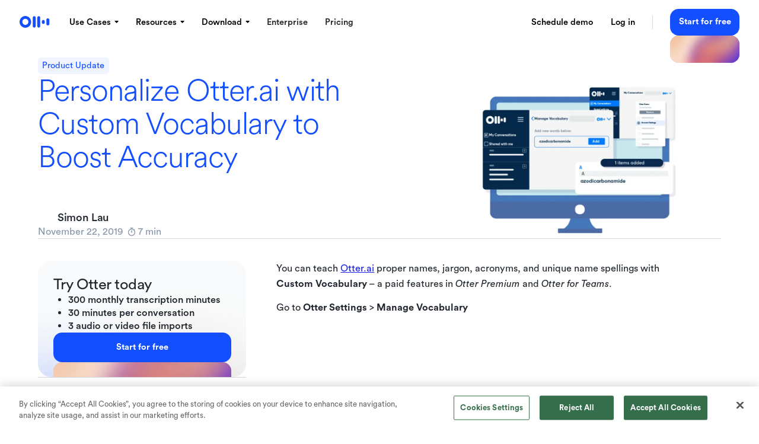

--- FILE ---
content_type: text/html
request_url: https://otter.ai/blog/custom-vocabulary
body_size: 31585
content:
<!DOCTYPE html><!-- Last Published: Tue Jan 13 2026 22:14:19 GMT+0000 (Coordinated Universal Time) --><html data-wf-domain="home.otter.ai" data-wf-page="654929480c8d6e2becfa19b4" data-wf-site="618e9316785b3582a5178502" lang="en" data-wf-collection="654929480c8d6e2becfa1930" data-wf-item-slug="custom-vocabulary"><head><meta charset="utf-8"/><title>Personalize Otter.ai with Custom Vocabulary to Boost Accuracy | Otter.ai</title><meta content="You can teach Otter.ai proper names, jargon, acronyms, and unique name spellings with Custom Vocabulary – a paid features in Otter Premium and..." name="description"/><meta content="Personalize Otter.ai with Custom Vocabulary to Boost Accuracy | Otter.ai" property="og:title"/><meta content="You can teach Otter.ai proper names, jargon, acronyms, and unique name spellings with Custom Vocabulary – a paid features in Otter Premium and..." property="og:description"/><meta content="https://cdn.prod.website-files.com/61a05ff14c09ecacc06eec05/691f0bb620f087d5a6c5b308_custom-vocabulary-cover.webp" property="og:image"/><meta content="Personalize Otter.ai with Custom Vocabulary to Boost Accuracy | Otter.ai" property="twitter:title"/><meta content="You can teach Otter.ai proper names, jargon, acronyms, and unique name spellings with Custom Vocabulary – a paid features in Otter Premium and..." property="twitter:description"/><meta content="https://cdn.prod.website-files.com/61a05ff14c09ecacc06eec05/691f0bb620f087d5a6c5b308_custom-vocabulary-cover.webp" property="twitter:image"/><meta property="og:type" content="website"/><meta content="summary_large_image" name="twitter:card"/><meta content="width=device-width, initial-scale=1" name="viewport"/><link href="https://cdn.prod.website-files.com/618e9316785b3582a5178502/css/otterai-website.shared.21e4e3a84.min.css" rel="stylesheet" type="text/css" integrity="sha384-IeTjqEwUWel1iguzR5ljIcOcCSqt7otnhNRm0pxFNMtr4O/BYQRctlZtr0vEP21x" crossorigin="anonymous"/><link href="https://cdn.prod.website-files.com/618e9316785b3582a5178502/css/otterai-website.654929480c8d6e2becfa19b4-e2f724a86.min.css" rel="stylesheet" type="text/css" integrity="sha384-UNN2m7F6rKdtJJ6TfAgCGVsnhRtCy3+alBEXT+JzJVQstJU58p+ldIcCwKYrv6tM" crossorigin="anonymous"/><script type="text/javascript">!function(o,c){var n=c.documentElement,t=" w-mod-";n.className+=t+"js",("ontouchstart"in o||o.DocumentTouch&&c instanceof DocumentTouch)&&(n.className+=t+"touch")}(window,document);</script><link href="https://cdn.prod.website-files.com/618e9316785b3582a5178502/618e94bcbca88b51e2ad81f7_favicon.png" rel="shortcut icon" type="image/x-icon"/><link href="https://cdn.prod.website-files.com/618e9316785b3582a5178502/618e943a80919a98b5e9bf69_apple-icon.png" rel="apple-touch-icon"/><!-- Swiper CSS -->
<link rel="stylesheet" href="https://cdn.jsdelivr.net/npm/swiper@10/swiper-bundle.min.css"/>

<style>
  body .w-webflow-badge {
  	display: none !important;
  }
</style>

<!-- OneTrust Cookies Consent Notice start for otter.ai -->
<script src="https://cdn.cookielaw.org/scripttemplates/otSDKStub.js" type="text/javascript" charset="UTF-8" data-domain-script="535778f3-6e8c-4a25-847b-26013045c3ac"></script>
<!-- OneTrust Cookies Consent Notice end for otter.ai -->

<!-- Cookie Utility Script -->
<script type="text/javascript">
/*! js-cookie v3.0.5 */
!function(e,t){"object"==typeof exports&&"undefined"!=typeof module?module.exports=t():"function"==typeof define&&define.amd?define(t):(e="undefined"!=typeof globalThis?globalThis:e||self,function(){var n=e.Cookies,o=e.Cookies=t();o.noConflict=function(){return e.Cookies=n,o}}())}(this,(function(){"use strict";function e(e){for(var t=1;t<arguments.length;t++){var n=arguments[t];for(var o in n)e[o]=n[o]}return e}var t=function t(n,o){function r(t,r,i){if("undefined"!=typeof document){"number"==typeof(i=e({},o,i)).expires&&(i.expires=new Date(Date.now()+864e5*i.expires)),i.expires&&(i.expires=i.expires.toUTCString()),t=encodeURIComponent(t).replace(/%(2[346B]|5E|60|7C)/g,decodeURIComponent).replace(/[()]/g,escape);var c="";for(var u in i)i[u]&&(c+="; "+u,!0!==i[u]&&(c+="="+i[u].split(";")[0]));return document.cookie=t+"="+n.write(r,t)+c}}return Object.create({set:r,get:function(e){if("undefined"!=typeof document&&(!arguments.length||e)){for(var t=document.cookie?document.cookie.split("; "):[],o={},r=0;r<t.length;r++){var i=t[r].split("="),c=i.slice(1).join("=");try{var u=decodeURIComponent(i[0]);if(o[u]=n.read(c,u),e===u)break}catch(e){}}return e?o[e]:o}},remove:function(t,n){r(t,"",e({},n,{expires:-1}))},withAttributes:function(n){return t(this.converter,e({},this.attributes,n))},withConverter:function(n){return t(e({},this.converter,n),this.attributes)}},{attributes:{value:Object.freeze(o)},converter:{value:Object.freeze(n)}})}({read:function(e){return'"'===e[0]&&(e=e.slice(1,-1)),e.replace(/(%[\dA-F]{2})+/gi,decodeURIComponent)},write:function(e){return encodeURIComponent(e).replace(/%(2[346BF]|3[AC-F]|40|5[BDE]|60|7[BCD])/g,decodeURIComponent)}},{path:"/"});return t}));
</script>
<!-- End Cookie Utility Script -->

<!-- Start js-sha256 Script -->
<script type="text/javascript">
!function(){"use strict";function t(t,i){i?(d[0]=d[16]=d[1]=d[2]=d[3]=d[4]=d[5]=d[6]=d[7]=d[8]=d[9]=d[10]=d[11]=d[12]=d[13]=d[14]=d[15]=0,this.blocks=d):this.blocks=[0,0,0,0,0,0,0,0,0,0,0,0,0,0,0,0,0],t?(this.h0=3238371032,this.h1=914150663,this.h2=812702999,this.h3=4144912697,this.h4=4290775857,this.h5=1750603025,this.h6=1694076839,this.h7=3204075428):(this.h0=1779033703,this.h1=3144134277,this.h2=1013904242,this.h3=2773480762,this.h4=1359893119,this.h5=2600822924,this.h6=528734635,this.h7=1541459225),this.block=this.start=this.bytes=this.hBytes=0,this.finalized=this.hashed=!1,this.first=!0,this.is224=t}function i(i,r,s){var e,n=typeof i;if("string"===n){var o,a=[],u=i.length,c=0;for(e=0;e<u;++e)(o=i.charCodeAt(e))<128?a[c++]=o:o<2048?(a[c++]=192|o>>>6,a[c++]=128|63&o):o<55296||o>=57344?(a[c++]=224|o>>>12,a[c++]=128|o>>>6&63,a[c++]=128|63&o):(o=65536+((1023&o)<<10|1023&i.charCodeAt(++e)),a[c++]=240|o>>>18,a[c++]=128|o>>>12&63,a[c++]=128|o>>>6&63,a[c++]=128|63&o);i=a}else{if("object"!==n)throw new Error(h);if(null===i)throw new Error(h);if(f&&i.constructor===ArrayBuffer)i=new Uint8Array(i);else if(!(Array.isArray(i)||f&&ArrayBuffer.isView(i)))throw new Error(h)}i.length>64&&(i=new t(r,!0).update(i).array());var y=[],p=[];for(e=0;e<64;++e){var l=i[e]||0;y[e]=92^l,p[e]=54^l}t.call(this,r,s),this.update(p),this.oKeyPad=y,this.inner=!0,this.sharedMemory=s}var h="input is invalid type",r="object"==typeof window,s=r?window:{};s.JS_SHA256_NO_WINDOW&&(r=!1);var e=!r&&"object"==typeof self,n=!s.JS_SHA256_NO_NODE_JS&&"object"==typeof process&&process.versions&&process.versions.node&&"renderer"!=process.type;n?s=global:e&&(s=self);var o=!s.JS_SHA256_NO_COMMON_JS&&"object"==typeof module&&module.exports,a="function"==typeof define&&define.amd,f=!s.JS_SHA256_NO_ARRAY_BUFFER&&"undefined"!=typeof ArrayBuffer,u="0123456789abcdef".split(""),c=[-2147483648,8388608,32768,128],y=[24,16,8,0],p=[1116352408,1899447441,3049323471,3921009573,961987163,1508970993,2453635748,2870763221,3624381080,310598401,607225278,1426881987,1925078388,2162078206,2614888103,3248222580,3835390401,4022224774,264347078,604807628,770255983,1249150122,1555081692,1996064986,2554220882,2821834349,2952996808,3210313671,3336571891,3584528711,113926993,338241895,666307205,773529912,1294757372,1396182291,1695183700,1986661051,2177026350,2456956037,2730485921,2820302411,3259730800,3345764771,3516065817,3600352804,4094571909,275423344,430227734,506948616,659060556,883997877,958139571,1322822218,1537002063,1747873779,1955562222,2024104815,2227730452,2361852424,2428436474,2756734187,3204031479,3329325298],l=["hex","array","digest","arrayBuffer"],d=[];!s.JS_SHA256_NO_NODE_JS&&Array.isArray||(Array.isArray=function(t){return"[object Array]"===Object.prototype.toString.call(t)}),!f||!s.JS_SHA256_NO_ARRAY_BUFFER_IS_VIEW&&ArrayBuffer.isView||(ArrayBuffer.isView=function(t){return"object"==typeof t&&t.buffer&&t.buffer.constructor===ArrayBuffer});var A=function(i,h){return function(r){return new t(h,!0).update(r)[i]()}},w=function(i){var h=A("hex",i);n&&(h=b(h,i)),h.create=function(){return new t(i)},h.update=function(t){return h.create().update(t)};for(var r=0;r<l.length;++r){var s=l[r];h[s]=A(s,i)}return h},b=function(t,i){var r,e=require("crypto"),n=require("buffer").Buffer,o=i?"sha224":"sha256";r=n.from&&!s.JS_SHA256_NO_BUFFER_FROM?n.from:function(t){return new n(t)};return function(i){if("string"==typeof i)return e.createHash(o).update(i,"utf8").digest("hex");if(null===i||void 0===i)throw new Error(h);return i.constructor===ArrayBuffer&&(i=new Uint8Array(i)),Array.isArray(i)||ArrayBuffer.isView(i)||i.constructor===n?e.createHash(o).update(r(i)).digest("hex"):t(i)}},_=function(t,h){return function(r,s){return new i(r,h,!0).update(s)[t]()}},v=function(t){var h=_("hex",t);h.create=function(h){return new i(h,t)},h.update=function(t,i){return h.create(t).update(i)};for(var r=0;r<l.length;++r){var s=l[r];h[s]=_(s,t)}return h};t.prototype.update=function(t){if(!this.finalized){var i,r=typeof t;if("string"!==r){if("object"!==r)throw new Error(h);if(null===t)throw new Error(h);if(f&&t.constructor===ArrayBuffer)t=new Uint8Array(t);else if(!(Array.isArray(t)||f&&ArrayBuffer.isView(t)))throw new Error(h);i=!0}for(var s,e,n=0,o=t.length,a=this.blocks;n<o;){if(this.hashed&&(this.hashed=!1,a[0]=this.block,this.block=a[16]=a[1]=a[2]=a[3]=a[4]=a[5]=a[6]=a[7]=a[8]=a[9]=a[10]=a[11]=a[12]=a[13]=a[14]=a[15]=0),i)for(e=this.start;n<o&&e<64;++n)a[e>>>2]|=t[n]<<y[3&e++];else for(e=this.start;n<o&&e<64;++n)(s=t.charCodeAt(n))<128?a[e>>>2]|=s<<y[3&e++]:s<2048?(a[e>>>2]|=(192|s>>>6)<<y[3&e++],a[e>>>2]|=(128|63&s)<<y[3&e++]):s<55296||s>=57344?(a[e>>>2]|=(224|s>>>12)<<y[3&e++],a[e>>>2]|=(128|s>>>6&63)<<y[3&e++],a[e>>>2]|=(128|63&s)<<y[3&e++]):(s=65536+((1023&s)<<10|1023&t.charCodeAt(++n)),a[e>>>2]|=(240|s>>>18)<<y[3&e++],a[e>>>2]|=(128|s>>>12&63)<<y[3&e++],a[e>>>2]|=(128|s>>>6&63)<<y[3&e++],a[e>>>2]|=(128|63&s)<<y[3&e++]);this.lastByteIndex=e,this.bytes+=e-this.start,e>=64?(this.block=a[16],this.start=e-64,this.hash(),this.hashed=!0):this.start=e}return this.bytes>4294967295&&(this.hBytes+=this.bytes/4294967296<<0,this.bytes=this.bytes%4294967296),this}},t.prototype.finalize=function(){if(!this.finalized){this.finalized=!0;var t=this.blocks,i=this.lastByteIndex;t[16]=this.block,t[i>>>2]|=c[3&i],this.block=t[16],i>=56&&(this.hashed||this.hash(),t[0]=this.block,t[16]=t[1]=t[2]=t[3]=t[4]=t[5]=t[6]=t[7]=t[8]=t[9]=t[10]=t[11]=t[12]=t[13]=t[14]=t[15]=0),t[14]=this.hBytes<<3|this.bytes>>>29,t[15]=this.bytes<<3,this.hash()}},t.prototype.hash=function(){var t,i,h,r,s,e,n,o,a,f=this.h0,u=this.h1,c=this.h2,y=this.h3,l=this.h4,d=this.h5,A=this.h6,w=this.h7,b=this.blocks;for(t=16;t<64;++t)i=((s=b[t-15])>>>7|s<<25)^(s>>>18|s<<14)^s>>>3,h=((s=b[t-2])>>>17|s<<15)^(s>>>19|s<<13)^s>>>10,b[t]=b[t-16]+i+b[t-7]+h<<0;for(a=u&c,t=0;t<64;t+=4)this.first?(this.is224?(e=300032,w=(s=b[0]-1413257819)-150054599<<0,y=s+24177077<<0):(e=704751109,w=(s=b[0]-210244248)-1521486534<<0,y=s+143694565<<0),this.first=!1):(i=(f>>>2|f<<30)^(f>>>13|f<<19)^(f>>>22|f<<10),r=(e=f&u)^f&c^a,w=y+(s=w+(h=(l>>>6|l<<26)^(l>>>11|l<<21)^(l>>>25|l<<7))+(l&d^~l&A)+p[t]+b[t])<<0,y=s+(i+r)<<0),i=(y>>>2|y<<30)^(y>>>13|y<<19)^(y>>>22|y<<10),r=(n=y&f)^y&u^e,A=c+(s=A+(h=(w>>>6|w<<26)^(w>>>11|w<<21)^(w>>>25|w<<7))+(w&l^~w&d)+p[t+1]+b[t+1])<<0,i=((c=s+(i+r)<<0)>>>2|c<<30)^(c>>>13|c<<19)^(c>>>22|c<<10),r=(o=c&y)^c&f^n,d=u+(s=d+(h=(A>>>6|A<<26)^(A>>>11|A<<21)^(A>>>25|A<<7))+(A&w^~A&l)+p[t+2]+b[t+2])<<0,i=((u=s+(i+r)<<0)>>>2|u<<30)^(u>>>13|u<<19)^(u>>>22|u<<10),r=(a=u&c)^u&y^o,l=f+(s=l+(h=(d>>>6|d<<26)^(d>>>11|d<<21)^(d>>>25|d<<7))+(d&A^~d&w)+p[t+3]+b[t+3])<<0,f=s+(i+r)<<0,this.chromeBugWorkAround=!0;this.h0=this.h0+f<<0,this.h1=this.h1+u<<0,this.h2=this.h2+c<<0,this.h3=this.h3+y<<0,this.h4=this.h4+l<<0,this.h5=this.h5+d<<0,this.h6=this.h6+A<<0,this.h7=this.h7+w<<0},t.prototype.hex=function(){this.finalize();var t=this.h0,i=this.h1,h=this.h2,r=this.h3,s=this.h4,e=this.h5,n=this.h6,o=this.h7,a=u[t>>>28&15]+u[t>>>24&15]+u[t>>>20&15]+u[t>>>16&15]+u[t>>>12&15]+u[t>>>8&15]+u[t>>>4&15]+u[15&t]+u[i>>>28&15]+u[i>>>24&15]+u[i>>>20&15]+u[i>>>16&15]+u[i>>>12&15]+u[i>>>8&15]+u[i>>>4&15]+u[15&i]+u[h>>>28&15]+u[h>>>24&15]+u[h>>>20&15]+u[h>>>16&15]+u[h>>>12&15]+u[h>>>8&15]+u[h>>>4&15]+u[15&h]+u[r>>>28&15]+u[r>>>24&15]+u[r>>>20&15]+u[r>>>16&15]+u[r>>>12&15]+u[r>>>8&15]+u[r>>>4&15]+u[15&r]+u[s>>>28&15]+u[s>>>24&15]+u[s>>>20&15]+u[s>>>16&15]+u[s>>>12&15]+u[s>>>8&15]+u[s>>>4&15]+u[15&s]+u[e>>>28&15]+u[e>>>24&15]+u[e>>>20&15]+u[e>>>16&15]+u[e>>>12&15]+u[e>>>8&15]+u[e>>>4&15]+u[15&e]+u[n>>>28&15]+u[n>>>24&15]+u[n>>>20&15]+u[n>>>16&15]+u[n>>>12&15]+u[n>>>8&15]+u[n>>>4&15]+u[15&n];return this.is224||(a+=u[o>>>28&15]+u[o>>>24&15]+u[o>>>20&15]+u[o>>>16&15]+u[o>>>12&15]+u[o>>>8&15]+u[o>>>4&15]+u[15&o]),a},t.prototype.toString=t.prototype.hex,t.prototype.digest=function(){this.finalize();var t=this.h0,i=this.h1,h=this.h2,r=this.h3,s=this.h4,e=this.h5,n=this.h6,o=this.h7,a=[t>>>24&255,t>>>16&255,t>>>8&255,255&t,i>>>24&255,i>>>16&255,i>>>8&255,255&i,h>>>24&255,h>>>16&255,h>>>8&255,255&h,r>>>24&255,r>>>16&255,r>>>8&255,255&r,s>>>24&255,s>>>16&255,s>>>8&255,255&s,e>>>24&255,e>>>16&255,e>>>8&255,255&e,n>>>24&255,n>>>16&255,n>>>8&255,255&n];return this.is224||a.push(o>>>24&255,o>>>16&255,o>>>8&255,255&o),a},t.prototype.array=t.prototype.digest,t.prototype.arrayBuffer=function(){this.finalize();var t=new ArrayBuffer(this.is224?28:32),i=new DataView(t);return i.setUint32(0,this.h0),i.setUint32(4,this.h1),i.setUint32(8,this.h2),i.setUint32(12,this.h3),i.setUint32(16,this.h4),i.setUint32(20,this.h5),i.setUint32(24,this.h6),this.is224||i.setUint32(28,this.h7),t},(i.prototype=new t).finalize=function(){if(t.prototype.finalize.call(this),this.inner){this.inner=!1;var i=this.array();t.call(this,this.is224,this.sharedMemory),this.update(this.oKeyPad),this.update(i),t.prototype.finalize.call(this)}};var B=w();B.sha256=B,B.sha224=w(!0),B.sha256.hmac=v(),B.sha224.hmac=v(!0),o?module.exports=B:(s.sha256=B.sha256,s.sha224=B.sha224,a&&define(function(){return B}))}()
</script>
<!-- End js-sha256 Script -->

<!-- Google Tag manager -->
<script type="text/javascript">(function (w, d, s, l, i) {
  w[l] = w[l] || [];
  w[l].push({ 'gtm.start': new Date().getTime(), event: 'gtm.js' });
  w[l].push({ 'isLoggedIn': false, event: 'common_room_tracking' });
  const f = d.getElementsByTagName(s)[0];
  const j = d.createElement(s);
  const dl = l != 'dataLayer' ? '&l=' + l : '';
  j.setAttribute('async', 'true');
  j.setAttribute('src', `https://www.googletagmanager.com/gtm.js?id=${i}${dl}`);
  d.head.appendChild(j);
})(window, document, 'script', 'dataLayer', 'GTM-M866M5H');</script>
<!-- End Google Tag manager -->

<!-- Statsig stable ID generation Start - MUST be placed before any experiment code -->
<script type="text/javascript">
  !(function getOrGenerateStatSigStableID() {
    try {
      const storageKey = 'statsig.stable_id.2916133601';
      const _getStatSigStableIDFromLocalStorage = () => {
        const value = window.localStorage.getItem(storageKey);
        return value ? JSON.parse(value) : null;
      }
      const _persistStatSigStableIDAsCookie = (stableID) => {
        Cookies.set('statsig_stable_id', stableID, { expires: 365 });
      }
      const sdkStableID = _getStatSigStableIDFromLocalStorage();
      const cookieStableID = Cookies.get('statsig_stable_id') ?? null;
      if (sdkStableID) {
        if (!cookieStableID || sdkStableID === cookieStableID) {
          _persistStatSigStableIDAsCookie(sdkStableID);
        }
        window.otter_statsig_stable_id = sdkStableID;
      } else {
        const stableIDToUse = cookieStableID || crypto.randomUUID();
        _persistStatSigStableIDAsCookie(stableIDToUse);
        window.otter_statsig_stable_id = stableIDToUse;
      }
    } catch (e) {}
  })();
</script>
<!-- Statsig stable ID generation End -->

<!-- Client-side Fuzzy Platform Detection Start -->
<script type="text/javascript">
  !(function initPlatformDetection() {
    try {
      let isMacOs = false;
      let isWindowsOs = false;
      let isMobile = false;
      let isDesktop = false;
      try {
        const ua = navigator.userAgent;
        isMacOs = /macintosh/i.test(ua);
        isWindowsOs = /windows /i.test(ua);
        isMobile = /iphone|ipod|ipad|android/i.test(ua);
        isDesktop = !isMobile;
      } catch (e) {}
      window.checkIsUserMacOS = () => isMacOs;
      window.checkIsUserWindowsOS = () => isWindowsOs;
      window.checkIsUserMobilePlatform = () => isMobile;
      window.checkIsUserDesktopPlatform = () => isDesktop;
    } catch (e) {}
  })();
</script>
<!-- Client-side Platform Detection End -->

<!-- Client-side experimentation Start -->
<script type="text/javascript">
  const ROLLOUT_CONFIG = {
    homepage_copy_and_cta_routing: { control: 25, variant_a: 25, variant_b: 25, variant_c: 25 },
    homepage_demo_cta: { control: 50, treatment_a: 50 },
    homepage_desktop_promo_cta: { control: 50, treatment_a: 50 },
    windows_app: { control: 90, treatment: 10 },
  }
  const ROLLOUT_CONDITIONS = {
    homepage_demo_cta: () => (window.checkIsUserDesktopPlatform() && window.checkIsUserWindowsOS()) || window.checkIsUserMobilePlatform(),
    homepage_desktop_promo_cta: () => window.checkIsUserDesktopPlatform() && window.checkIsUserMacOS(),
  }
  !(function initClientExperiments() {
    try {
      const searchParams = new URLSearchParams(document.location.search);
      const determineExperimentCohort = (name) => {
        try {
          const config = ROLLOUT_CONFIG[name];
          const condition = ROLLOUT_CONDITIONS[name];
          const overrideParamName = `webflow_${name}_cohort`;
          const overrideCohort = searchParams.get(overrideParamName);
          if (overrideCohort && config[overrideCohort]) return overrideCohort;
          if (condition && !condition()) return undefined;
          if (!name || !window.otter_statsig_stable_id) return undefined;
          const hashHex = sha256(`${window.otter_statsig_stable_id}|${name}`);
          const random = Number.parseInt(hashHex.slice(0, 8), 16);
          const total = Object.values(config).reduce((acc, val) => acc + val, 0);
          const mod = random % total;
          let cutoff = 0;
          const sortedConfigEntries = Object.keys(config).sort();
          for (const cohort of sortedConfigEntries) {
            cutoff += config[cohort];
            if (mod < cutoff) return cohort;
          };
          return undefined;
        } catch (e) {
          return undefined;
        }
      }
      window.otter_webflow_cohorts = {};
      for (const experimentKey of Object.keys(ROLLOUT_CONFIG)) {
        window.otter_webflow_cohorts[experimentKey] = determineExperimentCohort(experimentKey);
      }
      /** API: retrieves all cohort properties */
      window.getExperimentCohortsProperties = () => {
        try {
          return Object.fromEntries(
            Object.entries(window.otter_webflow_cohorts)
              .filter(([key, val]) => !!val)
              .map(([key, val]) => ([`webflow_${key}_cohort`, val]))
          );
        } catch (e) {
          return {};
        }
      }
      /** API: retrieves all cohort exposures */
      window.getExperimentExposures = () => {
        try {
          return Object.fromEntries(
            Object.entries(window.otter_webflow_cohorts)
              .filter(([key, val]) => !!val)
              .map(([key, val]) => ([`webflow_${key}`, val]))
          );
        } catch (e) {
          return {};
        }
      }
      /** API: retrieves a valid cohort, or undefined */
      window.getExperimentCohort = (name) => {
        if (!window.otter_webflow_cohorts) return undefined;
        return window.otter_webflow_cohorts[name];
      }
      /** API: determines whether user belong to a certain cohort */
      window.checkExperimentCohort = (name, cohort) => {
        try {
          const cohortResult = window.getExperimentCohort(name);
          return cohortResult === cohort;
        } catch (e) {
          return false;
        }
      }
    } catch (e) {}
  })();
</script>
<!-- Client-side experimentation End -->

<!-- Amplitude -->
<script type="text/javascript">
  function getCustomPageViewProperties() {
    try {
      if (!window.getExperimentCohortsProperties) return {};
      return window.getExperimentCohortsProperties();
    } catch (e) {
      return {};
    }
  }
!function(){"use strict";!function(e,t){var r=e.amplitude||{_q:[],_iq:[]};if(r.invoked)e.console&&console.error&&console.error("Amplitude snippet has been loaded.");else{var n=function(e,t){e.prototype[t]=function(){return this._q.push({name:t,args:Array.prototype.slice.call(arguments,0)}),this}},s=function(e,t,r){return function(n){e._q.push({name:t,args:Array.prototype.slice.call(r,0),resolve:n})}},o=function(e,t,r){e[t]=function(){if(r)return{promise:new Promise(s(e,t,Array.prototype.slice.call(arguments)))}}},i=function(e){for(var t=0;t<m.length;t++)o(e,m[t],!1);for(var r=0;r<y.length;r++)o(e,y[r],!0)};r.invoked=!0;var a=t.createElement("script");a.type="text/javascript",a.integrity="sha384-PPfHw98myKtJkA9OdPBMQ6n8yvUaYk0EyUQccFSIQGmB05K6aAMZwvv8z50a5hT2",a.crossOrigin="anonymous",a.async=!0,a.src="https://cdn.amplitude.com/libs/marketing-analytics-browser-0.3.2-min.js.gz",a.onload=function(){e.amplitude.runQueuedFunctions||console.log("[Amplitude] Error: could not load SDK")};var c=t.getElementsByTagName("script")[0];document.head.appendChild(a);for(var u=function(){return this._q=[],this},p=["add","append","clearAll","prepend","set","setOnce","unset","preInsert","postInsert","remove","getUserProperties"],l=0;l<p.length;l++)n(u,p[l]);r.Identify=u;for(var d=function(){return this._q=[],this},v=["getEventProperties","setProductId","setQuantity","setPrice","setRevenue","setRevenueType","setEventProperties"],f=0;f<v.length;f++)n(d,v[f]);r.Revenue=d;var m=["getDeviceId","setDeviceId","getSessionId","setSessionId","getUserId","setUserId","setOptOut","setTransport","reset"],y=["init","add","remove","track","logEvent","identify","groupIdentify","setGroup","revenue","flush"];i(r),r.createInstance=function(){var e=r._iq.push({_q:[]})-1;return i(r._iq[e]),r._iq[e]},e.amplitude=r}}(window,document)}();
amplitude.add({
  type: "enrichment",
  setup: function(){ return Promise.resolve(); },
  execute: function(evt){
    evt.platform = 'Web';
    try {
      if (evt.event_type === 'Page View') {
        evt.event_type = 'WebPageView';
        var url = new URL(evt.event_properties.page_location);
        const extraProperties = getCustomPageViewProperties();
        evt.event_properties = {
          ...evt.event_properties,
          ...extraProperties,
          origin: url.origin,
          path: evt.event_properties.page_path,
          search: url.search,
          statsig_stable_id: window.otter_statsig_stable_id,
        };        
      }
    } catch (err) {}
    return Promise.resolve(evt);
  }
});
  
var amplitudeApiKey = "1edd6ec91d887d8778846bbb67d6db08";

if (/^[^:]+:\/\/staging/.exec(window.location.href) || /^[^:]+:\/\/home/.exec(window.location.href)) {
    amplitudeApiKey = "462d68bea713b4e24a17e79d9b2b2abf";
  }
  
amplitude.init(amplitudeApiKey, undefined, {
  pageViewTracking: true
});
</script>
<!-- End Amplitude -->

<!-- Start demo button and CDN setup -->
<script>
  document.addEventListener('DOMContentLoaded', async () => {
    var env = "production";
    if (/^[^:]+:\/\/staging/.exec(window.location.href) || /^[^:]+:\/\/home/.exec(window.location.href) || /^[^:]+:\/\/otterai-website.webflow.io/.exec(window.location.href)) {
      env = "staging";
    } else if (/^[^:]+:\/\/qa.otter.ai/.exec(window.location.href)) {
      env = "qa";
    }

    function getCustomExperimentProperties() {
      try {
        if (!window.getExperimentCohortsProperties) return {};
        return window.getExperimentCohortsProperties();
      } catch (e) {
        return {};
      }
    }

    async function logStatSigExposure() {
      try {
        const STATSIG_EXPOSURE_URL = 'https://events.statsigapi.net/v1/log_custom_exposure';
        const STATSIG_SDK_KEY = 'client-AgfhdSMRmeNqZpTt4cg9ytp2Bch3DskbAomr4586nOD';
        const stableId = window.otter_statsig_stable_id;
        const exposures = getExperimentExposures();
        await fetch(STATSIG_EXPOSURE_URL, {
          method: "POST",
          body: JSON.stringify({
            exposures: Object.entries(exposures).map(([experiment, cohort]) => ({
              user: {
                userAgent: navigator.userAgent,
                statsigEnvironment: { tier: env },
                customIDs: { stableID: stableId },
              },
              experimentName: experiment,
              group: cohort,
            }))
          }),
          headers: {
            "Content-Type": "application/json",
            "statsig-api-key": STATSIG_SDK_KEY,
          },
        })
      } catch (e) {}
    }

    logStatSigExposure();
    const experimentProperties = getCustomExperimentProperties();
    const identify = new amplitude.Identify();
    if (window.otter_statsig_stable_id) {
      identify.set("statsig_stable_id", window.otter_statsig_stable_id);
    }
    for (const [cohortKey, cohortVal] of Object.entries(experimentProperties)) {
      identify.set(cohortKey, cohortVal);
    }
    amplitude.identify(identify);
    
    let redirectURL = `https://staging.otter.ai/ai-agent/live-demo`
    if (env === 'production') {
      redirectURL = `https://otter.ai/ai-agent/live-demo`
    }
    
    const pathName = window.location.pathname
    const params = ["auto=true", "embed=true", "name_popup=true"]
    
    params.push(`utm_campaign=${pathName === '/' ? 'home' : pathName.slice(1)}`)
    
    const urlParams = `?${params.join("&")}` 

    // This is the id of the div that has "Start for Free" and "See Live Demo" btns on the old page.
    const homepageBtnContainer = document.querySelectorAll('[data-primary-buttons]');
      
    homepageBtnContainer.forEach((button, index) => {
      const seeLiveDemoActionBtn = button.querySelector('[data-button-demo]')
      
      if (seeLiveDemoActionBtn) {
          seeLiveDemoActionBtn.innerHTML = 'Demo it live'
          seeLiveDemoActionBtn.onclick = () => {
            seeLiveDemoActionBtn.style.pointerEvents = "none";
            setTimeout(() => {
              seeLiveDemoActionBtn.style.pointerEvents = "auto";
              window.location.href = redirectURL + urlParams
            },0)
          };
      }
  	});
    
    // CDN ENABLED
    document.cookie = 'useCdn=true; max-age=31536000; path=/; domain=otter.ai';
  })

</script>
<!-- End demo button and CDN setup -->

<script type="text/plain" class="optanon-category-C0002">
	(function () {
	var zi = document.createElement('script');
	zi.type = 'text/javascript';
	zi.async = true;
	zi.referrerPolicy = 'unsafe-url';
	zi.src = 'https://ws.zoominfo.com/pixel/61f17c824827d70015787576';
	document.head.appendChild(zi);
	})();
</script>

<!-- Tatari Pixel -->
<script type="text/plain">
!function(){try{!function(t,i){if(!i.version){window.tatari=i,i.init=function(t,n){var e=function(t,n){i[n]=function(){t.push([n].concat(Array.prototype.slice.call(arguments,0)))}};"track pageview identify".split(" ").forEach(function(t){e(i,t)}),i._i=t,i.config=n,i.pageview()},i.version="1.2.1";var n=t.createElement("script");n.type="text/javascript",n.async=!0,n.src="https://d2hrivdxn8ekm8.cloudfront.net/tag-manager/377ea37d-e187-4eb2-a0eb-597a61c44720-latest.js";var e=t.getElementsByTagName("script")[0];e.parentNode.insertBefore(n,e)}}(document,window.tatari||[])}catch(t){console.log(t)}}(); tatari.init('377ea37d-e187-4eb2-a0eb-597a61c44720');
</script>

<!-- Start of Async Drift Code -->
<script>
"use strict";

!function() {
  var t = window.driftt = window.drift = window.driftt || [];
  if (!t.init) {
    if (t.invoked) return void (window.console && console.error && console.error("Drift snippet included twice."));
    t.invoked = !0, t.methods = [ "identify", "config", "track", "reset", "debug", "show", "ping", "page", "hide", "off", "on" ], 
    t.factory = function(e) {
      return function() {
        var n = Array.prototype.slice.call(arguments);
        return n.unshift(e), t.push(n), t;
      };
    }, t.methods.forEach(function(e) {
      t[e] = t.factory(e);
    }), t.load = function(t) {
      var e = 3e5, n = Math.ceil(new Date() / e) * e, o = document.createElement("script");
      o.type = "text/javascript", o.async = !0, o.crossorigin = "anonymous", o.src = "https://js.driftt.com/include/" + n + "/" + t + ".js";
      var i = document.getElementsByTagName("script")[0];
      i.parentNode.insertBefore(o, i);
    };
  }
}();
drift.SNIPPET_VERSION = '0.3.1';
drift.load('c2ban487bwvc');
</script>
<!-- End of Async Drift Code --><meta name="robots" content="index">
<meta name="language" content="">

<link href="https://otter.ai/blog/custom-vocabulary" rel="canonical">

<!-- Global site tag (gtag.js) - Google Analytics -->
<script async src="https://www.googletagmanager.com/gtag/js?id=UA-93717735-3"></script>
<script>
  window.dataLayer = window.dataLayer || [];
  function gtag(){dataLayer.push(arguments);}
  gtag('js', new Date());

  gtag('config', 'UA-93717735-3');
</script>

<!-- Article schema for review -->
<script type="application/ld+json">
{
  "@context": "https://schema.org",
  "@type": "Article",
  "mainEntityOfPage": {
    "@type": "WebPage",
    "@id": "custom-vocabulary"
  },
  "headline": "Personalize Otter.ai with Custom Vocabulary to Boost Accuracy",
  "description": "You can teach Otter.ai proper names, jargon, acronyms, and unique name spellings with Custom Vocabulary – a paid features in Otter Premium and...",
  "author": {
    "@type": "Person",
    "name": "Simon Lau"
  },
  "publisher": {
    "@type": "Organization",
    "name": "Otter",
    "logo": {
      "@type": "ImageObject",
      "url": "https://cdn.prod.website-files.com/618e9316785b3582a5178502/65c9f5103ceaab66bd556521_Otter_Blue_Horizontal.png"
    }
  },
  "datePublished": "Nov 22, 2019",
  "dateModified": ""
}
</script>

<!-- Finsweet Attributes -->
<script async type="module"
src="https://cdn.jsdelivr.net/npm/@finsweet/attributes@2/attributes.js"
fs-toc fs-socialshare fs-readtime
></script></head><body class="_2025-background"><div class="page-wrapper"><div class="global-elements"><div class="google-tag-manager w-embed w-iframe"><!-- Google Tag Manager (noscript) -->
<noscript><iframe src="https://www.googletagmanager.com/ns.html?id=GTM-M866M5H"
height="0" width="0" style="display:none;visibility:hidden"></iframe></noscript>
<!-- End Google Tag Manager (noscript) --></div><div class="css-global w-embed"><style>

  /* Link's colored from parent */ 
  a {
    color:inherit;
  }

  .w-slider-dot{
    width: 10px;
    height: 8px;
    background: #8294A5;
    opacity: 0.4; 
    transition-property: width;
    transition-duration: 300ms;
    transition-timing-function: cubic-bezier(.455, .03, .515, .955);
  }

  .w-slider-nav.w-round>div {
    border-radius: 8px;
  }

  .w-slider-dot.w-active{
    width: 20px;
    height: 8px;
    background-color: #144fff;
    opacity: 1;
  }

  .w-nav-overlay,
  .nav-menu{
    top: 0;
    height: auto !important;
  }

  .navbar.floating{
    box-shadow: 0px 1px 1px rgba(0, 0, 0, 0.06), 8px 15px 17px rgba(0, 0, 0, 0.05), 10px 58.5px 41px 16px rgba(24, 57, 89, 0.07);
    position: sticky;
    left: 0%;
    top: 0%;
    right: 0%;
    bottom: auto;
    background-color: white;
  }

  /* --- Inherit links styling --- */
  a {
    color: inherit;
    text-decoration: inherit;
    font-size: inherit;
  }

  .button-gradient:hover .button-gradient-top,
  .footer-logo:hover .footer-logo-embed{
    transform: translate(0.4rem, -0.4rem);
  }
  
  /* A/B Test Buttons Logic */
  /*[data-primary-buttons]{
  	visibility: hidden;
  }
  [data-button-demo]{
  	display: none;
  }
  
  .wf-design-mode [data-primary-buttons]{
  	visibility: visible;
  }
  .wf-design-mode [data-button-demo]{
  	display: flex !important;
  }*/
</style></div><div class="css-rich-text w-embed"><style>
/* Review this note css */
.blog__note p{
	margin-bottom: 0px;
}

/* Table 2025 Update */
table {
	width: 100%;
  background: #f7f7f7;
  margin-bottom: 4.8rem;
  color: #22282f;
  line-height: 1.4;
}

table thead th {
		font-size: 1.4rem;
    font-weight: 600;
    text-align: left;
    text-transform: uppercase;
    vertical-align: bottom;
    border-bottom: 2px solid #D3D8DF;
}

th {
		padding: 1.4rem;
    word-wrap: break-word;
		max-width: 22rem;
}

td {
		padding: 1.4rem;
    text-align: left;
    vertical-align: top;
    border-top: 1px solid #D3D8DF;
    font-weight: 400;
    word-wrap: break-word;
		max-width: 22rem;
}
</style></div><div class="css-client-first w-embed"><style>
  /* ///////////////////// START OF GLOBAL EDITS ///////////////////// */
  main:focus-visible {
    outline: -webkit-focus-ring-color auto 0px;
  }

  html { font-size: 0.625rem; }
  @media screen and (max-width:1505px) { html { font-size: calc(0.2589980544747082rem + 0.3891050583657587vw); } }
  @media screen and (max-width:991px) { html { font-size: 0.625rem; } }

  /* --- Font Smoothing --- */
  body {
    -moz-osx-font-smoothing: grayscale;
    -webkit-font-smoothing: antialiased;
  }

  /* Make sure containers never lose their center alignment*/
  .container-medium, .container-small, .container-large {
    margin-right: auto !important;
    margin-left: auto !important;
  }

  /* --- Links --- */
  a:hover [link-arrow]{
    transform: translateX(0.25rem);
  }
  
	a:hover [link-arrow-up-top]{
  	transform: translateX(0.25rem) translateY(-0.25rem);
  }

  [link-arrow],
  [link-arrow-up-top]{
    transition-property: transform;
    transition-duration: 400ms;
    transition-timing-function: cubic-bezier(.215, .61, .355, 1);
  }

  /* --- Rich Text --- */
  /* Get rid of top margin on first element in any rich text element */
  .w-richtext > :not(div):first-child, .w-richtext > div:first-child > :first-child {
    margin-top: 0 !important;
  }

  /* Get rid of bottom margin on last element in any rich text element */
  .w-richtext>:last-child, .w-richtext ol li:last-child, .w-richtext ul li:last-child {
    margin-bottom: 0 !important;
  }
  .text-rich-text li::marker {
    color: black;
  }

  /* --- Inherit links styling --- */
  a {
    color: inherit;
    text-decoration: inherit;
    font-size: inherit;
  }

  /* --- Prevent --- */
  /* Prevent all click and hover interaction with an element */
  .pointer-events-off {
    pointer-events: none;
  }

  /* Enables all click and hover interaction with an element */
  .pointer-events-on {
    pointer-events: auto;
  }

  /*Apply "..." after 3 lines of text */
  .text-style-3lines {
    display: -webkit-box;
    overflow: hidden;
    -webkit-line-clamp: 3;
    -webkit-box-orient: vertical;
  }
  /* Apply "..." after 2 lines of text */
  .text-style-2lines {
    display: -webkit-box;
    overflow: hidden;
    -webkit-line-clamp: 2;
    -webkit-box-orient: vertical;
  }
  /* Apply "..." at 100% width */
  .truncate-width { 
    width: 100%; 
    white-space: nowrap; 
    overflow: hidden; 
    text-overflow: ellipsis; 
  }

  /* Removes native scrollbar */
  .no-scrollbar {
    -ms-overflow-style: none;  
    overflow: -moz-scrollbars-none;  
  }

  .no-scrollbar::-webkit-scrollbar {
    display: none;
  }

  /* Adds inline flex display */
  .display-inlineflex {
    display: inline-flex;
  }

  /* --- These classes are never overwritten --- */
  .hide {
    display: none !important;
  }

  @media screen and (max-width: 991px), 
    @media screen and (max-width: 767px), 
    @media screen and (max-width: 479px){
      .hide, .hide-tablet{
        display: none !important;
      }
  }

  @media screen and (max-width: 767px){
    .hide-mobile-landscape{
      display: none !important;
    }
  }

  @media screen and (max-width: 479px){
    .hide-mobile{
      display: none !important;
    }
  }
  /* ///////////////////// END OF GLOBAL EDITS ///////////////////// */

  /* ///////////////////// START OF SPACINGS ///////////////////// */
  .margin-0 {
    margin: 0rem !important;
  }

  .padding-0 {
    padding: 0rem !important;
  }

  .spacing-clean {
    padding: 0rem !important;
    margin: 0rem !important;
  }

  .margin-top {
    margin-right: 0rem !important;
    margin-bottom: 0rem !important;
    margin-left: 0rem !important;
  }

  .padding-top {
    padding-right: 0rem !important;
    padding-bottom: 0rem !important;
    padding-left: 0rem !important;
  }

  .margin-right {
    margin-top: 0rem !important;
    margin-bottom: 0rem !important;
    margin-left: 0rem !important;
  }

  .padding-right {
    padding-top: 0rem !important;
    padding-bottom: 0rem !important;
    padding-left: 0rem !important;
  }

  .margin-bottom {
    margin-top: 0rem !important;
    margin-right: 0rem !important;
    margin-left: 0rem !important;
  }

  .padding-bottom {
    padding-top: 0rem !important;
    padding-right: 0rem !important;
    padding-left: 0rem !important;
  }

  .margin-left {
    margin-top: 0rem !important;
    margin-right: 0rem !important;
    margin-bottom: 0rem !important;
  }

  .padding-left {
    padding-top: 0rem !important;
    padding-right: 0rem !important;
    padding-bottom: 0rem !important;
  }

  .margin-horizontal {
    margin-top: 0rem !important;
    margin-bottom: 0rem !important;
  }

  .padding-horizontal {
    padding-top: 0rem !important;
    padding-bottom: 0rem !important;
  }

  .margin-vertical {
    margin-right: 0rem !important;
    margin-left: 0rem !important;
  }

  .padding-vertical {
    padding-right: 0rem !important;
    padding-left: 0rem !important;
  }

  /* ///////////////////// END OF SPACINGS ///////////////////// */

  /* ///////////////////// ELEMENTS ///////////////////// */

  textarea {
    resize: vertical;
  }

  [underline-link]::before,
  [underline-link-alt]::before,
  [underline-link-alt]::after{
    content: "";
    position: absolute;
    bottom: 0em;
    left: 0;
    width: 100%;
    height: 1px;
    background-color: white;
    transition: transform 0.3s cubic-bezier(0.625, 0.05, 0, 1);
    transform-origin: right;
    transform: scaleX(0) rotate(0.001deg);
  }

  [underline-link]:hover::before {
    transform-origin: left;
    transform: scaleX(1) rotate(0.001deg);
  }

  /* Alt */
  [underline-link-alt]::before {
    transform-origin: left;
    transform: scaleX(1) rotate(0.001deg);
    transition-delay: 0.3s;
  }

  [underline-link-alt]:hover::before {
    transform-origin: right;
    transform: scaleX(0) rotate(0.001deg);
    transition-delay: 0s;
  }

  [underline-link-alt]::after {
    transform-origin: right;
    transform: scaleX(0) rotate(0.001deg);
    transition-delay: 0s;
  }

  [underline-link-alt]:hover::after {
    transform-origin: left;
    transform: scaleX(1) rotate(0.001deg);
    transition-delay: 0.3s;
  }

  .button-new.is-link[underline-link]::before,
  .button-new.is-link[underline-link-alt]::before,
  .button-new.is-link[underline-link-alt]::after,
  .text-style-link[underline-link]::before,
  .text-style-link[underline-link-alt]::before,
  .text-style-link[underline-link-alt]::after{
    background-color: #1D25E2;
  }

  .button-new.is-link.is-alternate[underline-link]::before,
  .button-new.is-link.is-alternate[underline-link-alt]::before,
  .button-new.is-link.is-alternate[underline-link-alt]::after{
    background-color: white;
  }


  /* Better Definition – Without Class */
  [underline-link]{
    position: relative;
  }

  [underline-link][underline-link-color="blue"]:hover{
    color: #1D25E2
  }

  [underline-link][underline-link-color="blue"]::before,
  [underline-link-alt][underline-link-color="blue"]::before,
  [underline-link-alt][underline-link-color="blue"]::after{
    background-color: #1D25E2;
  }

  /* Navbar Smaller */
  @media screen and (min-width: 992px){
    .navbar_new .button-new,
    .navbar_new .button-gradient-top{
      font-size: 1.6rem;
      padding: 1.4rem 1.6rem;
    }
    .navbar_new .button-new.is-secondary{
      padding: 1.2rem 1.4rem;
    }
    .navbar_new .button-new.is-link{
      padding: 0rem;
    }
  }

  /* Horizontal Line */
  hr {
    margin-top: 1.2rem;
    margin-bottom: 1.2rem;
    background-color: #E7EAEE;
    border: none;
    height: 1px;
  }
</style></div></div><div class="css-page-specific w-embed"><style>
/* To see widgets in the Designer */
.wf-design-mode .blog_d-widgets{
	display: block;
}

/* Padding on content on Smaller screens */
@media screen and (max-width: 1240px) and (min-width: 992px){
	.blog_d-hero-body{
  	padding: 0 3.2rem;
  }
}

/* Cover Image Hover */
[data-cover-img] {
  transition-property: transform;
  transition-duration: 450ms;
  transition-timing-function: cubic-bezier(0.215, 0.61, 0.355, 1);
  object-fit: cover;
	transform: scale(1);
}

.blog_hero-card_visual:hover [data-cover-img] {
	transform: scale(1.02);
}

.rich-text-new .button{
  transition-property: color, background-color;
  transition-duration: 350ms, 350ms;
  transition-timing-function: cubic-bezier(.215, .61, .355, 1), cubic-bezier(.455, .03, .515, .955);
	color: white;
  margin-bottom: 3.6rem;
  text-decoration: none;
}
.rich-text-new .button:hover{
	color: white;
}

pre,code{
  display: block;
  font-family: monospace;
  white-space: pre;
  padding: 1.2rem 1.6rem;
  background: #e7ecf0;
  white-space: pre-wrap; 
  word-break: break-word;
}

p code{
  display: inline;
  margin: 1rem 0;
  padding: 0.2rem 0.4rem ;
}

*:focus { outline: none !important;}

html {
    -webkit-tap-highlight-color: transparent;
    -webkit-touch-callout: none;
}

/* Block CTA – Button Hover */
.rich-text-new .blog__cta-block-btn {
  transition-property: color, background-color;
  transition-duration: 350ms, 350ms;
  transition-timing-function: cubic-bezier(.215, .61, .355, 1), cubic-bezier(.455, .03, .515, .955);
  color: #041d34;
}

.rich-text-new .blog__cta-block-v2-btn{
  transition-property: color, background-color;
  transition-duration: 350ms, 350ms;
  transition-timing-function: cubic-bezier(.215, .61, .355, 1), cubic-bezier(.455, .03, .515, .955);
  color: white;
}

.rich-text-new .blog__cta-block-btn:hover,
.rich-text-new .blog__cta-block-v2-btn:hover{
  color: white;
}
</style></div><header class="nav_wrapper"><div data-animation="default" class="navbar_new w-nav" data-easing2="ease" data-easing="ease" data-collapse="medium" data-w-id="c3a3356b-e675-e05c-327b-3566f7022f9b" role="banner" data-no-scroll="1" data-duration="0" id="navbar"><div class="nav-wrap_new"><a href="/" class="brand_new w-nav-brand"><div class="nav_logo w-embed"><svg width="100%" height="100%" viewBox="0 0 57 22" fill="none" xmlns="http://www.w3.org/2000/svg">
<path fill-rule="evenodd" clip-rule="evenodd" d="M36.1707 0.304565C34.6356 0.304565 33.3867 1.55337 33.3867 3.08845V18.7112C33.3867 20.2463 34.6356 21.4951 36.1707 21.4951C37.7058 21.4951 38.9546 20.2463 38.9546 18.7112V3.08845C38.9546 1.55337 37.7058 0.304565 36.1707 0.304565Z" fill="currentColor"></path>
<path fill-rule="evenodd" clip-rule="evenodd" d="M30.3725 3.08857C30.3725 1.55349 29.1237 0.304688 27.5886 0.304688C26.0535 0.304688 24.8047 1.55349 24.8047 3.08857V18.7113C24.8047 20.2464 26.0535 21.4952 27.5886 21.4952C29.1237 21.4952 30.3725 20.2464 30.3725 18.7113V3.08857Z" fill="currentColor"></path>
<path fill-rule="evenodd" clip-rule="evenodd" d="M44.7468 7.35156C43.2117 7.35156 41.9629 8.60037 41.9629 10.1354V11.9747C41.9629 13.5098 43.2117 14.7586 44.7468 14.7586C46.2819 14.7586 47.5307 13.5098 47.5307 11.9747V10.1354C47.5307 8.60037 46.2819 7.35156 44.7468 7.35156Z" fill="currentColor"></path>
<path fill-rule="evenodd" clip-rule="evenodd" d="M53.323 4.28906C51.7879 4.28906 50.5391 5.53787 50.5391 7.07295V14.7305C50.5391 16.2655 51.7879 17.5144 53.323 17.5144C54.8581 17.5144 56.1069 16.2655 56.1069 14.7305V7.07295C56.1069 5.53787 54.8581 4.28906 53.323 4.28906Z" fill="currentColor"></path>
<path d="M10.8996 0C4.88799 0 0 4.8915 0 10.8994C0 16.9073 4.89156 21.7989 10.8996 21.7989C16.9075 21.7989 21.7991 16.9073 21.7991 10.8994C21.7991 4.8915 16.9075 0 10.8996 0ZM10.9103 16.4887C7.78999 16.4887 5.24938 13.9481 5.24938 10.8279C5.24938 7.7076 7.78999 5.16702 10.9103 5.16702C14.0306 5.16702 16.5712 7.7076 16.5712 10.8279C16.5712 13.9481 14.0306 16.4887 10.9103 16.4887Z" fill="currentColor"></path>
</svg></div></a><nav role="navigation" class="nav-menu w-nav-menu"><div class="w-layout-grid nav-items-new"><div data-delay="150" data-hover="true" class="nav__dropdown-new w-dropdown"><div class="nav__dropdown-toggle-new w-dropdown-toggle"><div class="dropdown-nav-label-new">Use Cases</div><div class="nav__dropdown-arrow-new w-embed"><svg width="8" height="6" viewBox="0 0 8 6" fill="none" xmlns="http://www.w3.org/2000/svg">
<path fill-rule="evenodd" clip-rule="evenodd" d="M0.587756 1.28474C0.67482 1.07455 0.879928 0.9375 1.10744 0.9375H7.10744C7.33495 0.9375 7.54006 1.07455 7.62712 1.28474C7.71418 1.49493 7.66606 1.73687 7.50519 1.89775L4.50519 4.89775C4.28552 5.11742 3.92936 5.11742 3.70969 4.89775L0.709691 1.89775C0.548817 1.73687 0.500692 1.49493 0.587756 1.28474Z" fill="currentColor"/>
</svg></div></div><nav class="nav__dropdown-list-new is-agents w-dropdown-list"><div class="nav__dropdown-box is-agents"><div class="nav__dropdown-inner-left"><div class="nav__dropdown-list-new-title"><div class="text-color-black"><div class="text-size-large">Something for everyone</div></div></div><div class="nav__dropdown-inner-new"><a href="/sales-agent" class="nav__dropdown-link-new w-inline-block"><div class="nav__dropdown-link-new_inner"><div class="nav__dropdown-link-new_circle"><img loading="lazy" src="https://cdn.prod.website-files.com/618e9316785b3582a5178502/67dc3a840a0a1f98ac461772_dropdown_circle1.png" alt="" class="img-cover"/></div><div class="nav__dropdown-link-new_text-wrap"><div class="text-color-blue"><div class="text-weight-bold"><div class="text-size-small">Sales</div></div></div><div class="opacity-70"><div class="text-color-black"><p class="text-size-tiny">Automatic follow-ups, notes capture, and CRM sync.</p></div></div></div></div></a><a href="/education-agent" class="nav__dropdown-link-new w-inline-block"><div class="nav__dropdown-link-new_inner"><div class="nav__dropdown-link-new_circle"><img loading="lazy" src="https://cdn.prod.website-files.com/618e9316785b3582a5178502/67dc3a840a0a1f98ac461778_dropdown_circle2.png" alt="" class="img-cover"/></div><div class="nav__dropdown-link-new_text-wrap"><div class="text-color-blue"><div class="text-weight-bold"><div class="text-size-small">Education</div></div></div><div class="opacity-70"><div class="text-color-black"><p class="text-size-tiny">Lecture transcripts, note organization, insight extraction, and summaries.</p></div></div></div></div></a><a href="/media-agent" class="nav__dropdown-link-new w-inline-block"><div class="nav__dropdown-link-new_inner"><div class="nav__dropdown-link-new_circle"><img loading="lazy" src="https://cdn.prod.website-files.com/618e9316785b3582a5178502/67dc3a840a0a1f98ac461774_dropdown_circle3.png" alt="" class="img-cover"/></div><div class="nav__dropdown-link-new_text-wrap"><div class="text-color-blue"><div class="text-weight-bold"><div class="text-size-small">Media</div></div></div><div class="opacity-70"><div class="text-color-black"><p class="text-size-tiny">Interview transcription, thought organization, and content creation.</p></div></div></div></div></a><a href="/sdr-agent" class="nav__dropdown-link-new w-inline-block"><div class="nav__dropdown-link-new_inner"><div class="nav__dropdown-link-new_circle"><img loading="lazy" src="https://cdn.prod.website-files.com/618e9316785b3582a5178502/68b717cb5f2b668f081df225_sdr-agent-circle.png" alt="" class="img-cover"/></div><div class="nav__dropdown-link-new_text-wrap"><div class="text-color-blue"><div class="text-weight-bold"><div class="text-size-small">SDR Agent</div></div></div><div class="opacity-70"><div class="text-color-black"><p class="text-size-tiny">Lead qualification, personalized live demos, and automatically booked meetings.</p></div></div></div></div></a><a href="/recruiting-agent" class="nav__dropdown-link-new w-inline-block"><div class="nav__dropdown-link-new_inner"><div class="nav__dropdown-link-new_circle"><img loading="lazy" src="https://cdn.prod.website-files.com/618e9316785b3582a5178502/67dc3a840a0a1f98ac461776_dropdown_circle4.png" alt="" class="img-cover"/></div><div class="nav__dropdown-link-new_text-wrap"><div class="text-color-blue"><div class="text-weight-bold"><div class="text-size-small">Recruiting Agent</div></div></div><div class="opacity-70"><div class="text-color-black"><p class="text-size-tiny">Candidate insights, automatic follow-ups, and notes sync with Greenhouse.</p></div></div></div></div></a></div></div></div></nav></div><div data-delay="150" data-hover="true" class="nav__dropdown-new w-dropdown"><div class="nav__dropdown-toggle-new w-dropdown-toggle"><div class="dropdown-nav-label-new">Resources</div><div class="nav__dropdown-arrow-new w-embed"><svg width="8" height="6" viewBox="0 0 8 6" fill="none" xmlns="http://www.w3.org/2000/svg">
<path fill-rule="evenodd" clip-rule="evenodd" d="M0.587756 1.28474C0.67482 1.07455 0.879928 0.9375 1.10744 0.9375H7.10744C7.33495 0.9375 7.54006 1.07455 7.62712 1.28474C7.71418 1.49493 7.66606 1.73687 7.50519 1.89775L4.50519 4.89775C4.28552 5.11742 3.92936 5.11742 3.70969 4.89775L0.709691 1.89775C0.548817 1.73687 0.500692 1.49493 0.587756 1.28474Z" fill="currentColor"/>
</svg></div></div><nav class="nav__dropdown-list-new is-resources w-dropdown-list"><div class="nav__dropdown-box is-resources"><div class="nav__dropdown-inner-box"><div class="nav__dropdown-inner-left"><div class="nav__dropdown-list-new-title"><div class="text-color-black"><div class="text-size-large">Learn, explore, level up</div></div></div><div class="nav__dropdown-inner-new is-resources"><a href="/integrations" class="nav__dropdown-link-new w-inline-block"><div class="nav__dropdown-link-new_inner"><div class="nav__dropdown-link-new_text-wrap"><div class="text-color-blue"><div class="text-weight-bold"><div class="text-size-small">Integrations</div></div></div><div class="text-color-black"><p class="text-size-tiny">Connect and use Otter with the tools your team uses every day.</p></div></div></div></a><a href="https://help.otter.ai/hc/en-us?_gl=1*3ab6if*_gcl_au*NjMyOTM1Mzk0LjE3Mzg1Mzg4MTA.*_ga*NTEyNTUzNzIuMTY3NTUzODMyNg..*_ga_F0G9HT49XE*MTc0MjQ5NDQ3My4xMzI4LjEuMTc0MjUxOTAzNi41Mi4wLjY4NzE1NDU1Mw..*_fplc*SkJuaFFIN0dXcWtDa041bnBIdDI4dWUzQWppRjM0V1AzJTJCR3A1bnJ4enh6N1NYTzNaSDRzQ0FIcXRaS3JtMWlMZGpVTjRzJTJCdUFHbFMlMkY0czdtY3EzMDE2RG9pWWFSeUc4VlNTWEVlREU3ZlR4U2xxJTJGak1JZk0wQTVnbVAwZ1ElM0QlM0Q.*_ga_718GRVQGD7*MTc0MjQ5NDQ3My4yMjEuMS4xNzQyNTE5MDI5LjYwLjAuNjE3MzkwNjkz" class="nav__dropdown-link-new w-inline-block"><div class="nav__dropdown-link-new_inner"><div class="nav__dropdown-link-new_text-wrap"><div class="text-color-blue"><div class="text-weight-bold"><div class="text-size-small">Help Center</div></div></div><div class="text-color-black"><p class="text-size-tiny">Find FAQs, troubleshooting tips, and setup guides.</p></div></div></div></a><a href="/careers" class="nav__dropdown-link-new w-inline-block"><div class="nav__dropdown-link-new_inner"><div class="nav__dropdown-link-new_text-wrap"><div class="text-color-blue"><div class="text-weight-bold"><div class="text-size-small">Careers</div></div></div><div class="text-color-black"><p class="text-size-tiny">Join our team to shape the future of AI productivity.</p></div></div></div></a><a href="/press" class="nav__dropdown-link-new w-inline-block"><div class="nav__dropdown-link-new_inner"><div class="nav__dropdown-link-new_text-wrap"><div class="text-color-blue"><div class="text-weight-bold"><div class="text-size-small">Press</div></div></div><div class="text-color-black"><p class="text-size-tiny">Discover the latest product and company news.</p></div></div></div></a></div></div><div class="nav__dropdown-inner-right"><div class="text-color-black"><div class="text-size-large">The Conversation</div></div><a href="/blog" class="nav__dropdown-inner-new_visual w-inline-block"><img loading="lazy" src="https://cdn.prod.website-files.com/618e9316785b3582a5178502/67dc3b85ee0d2ba08c8a7423_dropdown_img.avif" alt="" class="img-cover"/></a><div class="nav__dropdown-inner-new_right-bottom"><div class="text-weight-normal"><p class="text-size-small">Get the latest on how to use Otter.ai to boost your productivity.</p></div><a href="/blog" underline-link-alt="" class="button-new is-link w-inline-block"><div>View our blog</div></a></div></div></div></div></nav></div><div data-delay="150" data-hover="true" class="nav__dropdown-new w-dropdown"><div class="nav__dropdown-toggle-new w-dropdown-toggle"><div class="dropdown-nav-label-new">Download</div><div class="nav__dropdown-arrow-new w-embed"><svg width="8" height="6" viewBox="0 0 8 6" fill="none" xmlns="http://www.w3.org/2000/svg">
<path fill-rule="evenodd" clip-rule="evenodd" d="M0.587756 1.28474C0.67482 1.07455 0.879928 0.9375 1.10744 0.9375H7.10744C7.33495 0.9375 7.54006 1.07455 7.62712 1.28474C7.71418 1.49493 7.66606 1.73687 7.50519 1.89775L4.50519 4.89775C4.28552 5.11742 3.92936 5.11742 3.70969 4.89775L0.709691 1.89775C0.548817 1.73687 0.500692 1.49493 0.587756 1.28474Z" fill="currentColor"/>
</svg></div></div><nav class="nav__dropdown-list-new is-download w-dropdown-list"><div class="nav__dropdown-box"><div class="nav__dropdown-inner-left"><div class="nav__dropdown-list-new-title"><div class="text-color-black"><div class="text-size-large">Stay connected across devices</div></div></div><div class="nav__dropdown-inner-new"><a href="/integrations/desktop" class="nav__dropdown-link-new w-inline-block"><div class="text-color-blue"><div class="text-weight-bold"><div class="text-size-small">Desktop app</div></div></div></a><a href="https://apps.apple.com/us/app/otter-voice-meeting-notes/id1276437113" class="nav__dropdown-link-new w-inline-block"><div class="text-color-blue"><div class="text-weight-bold"><div class="text-size-small">iOS app</div></div></div></a><a href="https://play.google.com/store/apps/details?id=com.aisense.otter" class="nav__dropdown-link-new w-inline-block"><div class="text-color-blue"><div class="text-weight-bold"><div class="text-size-small">Android app</div></div></div></a><a href="https://chrome.google.com/webstore/detail/otterai-transcribe-record/bnmojkbbkkonlmlfgejehefjldooiedp" class="nav__dropdown-link-new w-inline-block"><div class="text-color-blue"><div class="text-weight-bold"><div class="text-size-small">Chrome extension</div></div></div></a></div></div></div></nav></div><a href="/enterprise" data-tracking-type="button" class="nav-link-new w-nav-link">Enterprise</a><a href="/pricing" data-tracking-type="button" class="nav-link-new w-nav-link">Pricing</a></div><div class="w-layout-grid nav-items-new"><a id="schedule-demo-btn" data-tracking-type="button" href="/demo?utm_content=blog" class="nav-link-new is-schedule w-node-c3a3356b-e675-e05c-327b-3566f702304f-f7022f9b w-inline-block"><div id="demo-action-btn">Schedule demo</div></a><a id="demo-nav-link" data-tracking-type="button" href="/signin" class="nav-link-new is-schedule w-node-_519cb0bc-f8d9-28b7-9e52-612fa1fce7db-f7022f9b w-inline-block"><div id="demo-action-btn">Log in</div></a><div class="nav-divider"></div><div id="w-node-c3a3356b-e675-e05c-327b-3566f7023055-f7022f9b" class="nav-button-group"><a data-tracking-type="button" href="/start-for-free" class="button-gradient w-inline-block"><div class="button-gradient-top is-blue"><div>Start for free</div></div><img src="https://cdn.prod.website-files.com/618e9316785b3582a5178502/67d0367d5ad3fbc59c5ecdf3_hot-gradient.jpg" loading="lazy" alt="" class="button-gradient-bottom"/></a></div></div></nav><div class="menu-button w-nav-button"><div class="nav__menu-icon-wrap"><div class="nav__menu-icon-label-wrap"><div class="nav__menu-label menu">Menu</div><div class="nav__menu-label close">Close</div></div><div class="nav__menu-icon"><div class="nav__menu-top-line"></div><div class="nav__menu-bottom-line"></div></div></div></div></div></div></header><div class="main-wrapper"><section class="section_blog-d-hero"><div class="padding-global"><div class="container-large"><div class="blog_d-hero-container"><div class="blog_d-hero-tag-wrap"><a href="/tag/product-update" class="blog_d-hero-tag w-inline-block"><div class="text-size-regular">Product Update</div></a><a href="/press" class="blog_d-hero-tag w-inline-block w-condition-invisible"><div class="text-size-regular">Press Releases</div></a></div><div class="blog_d-hero-head"><div class="blog_d-hero-head_inner"><div class="text-color-blue"><h1 class="heading-style-h1">Personalize Otter.ai with Custom Vocabulary to Boost Accuracy</h1></div><div class="blog_d-hero-head_author-wrap"><a href="/author/simon" class="w-inline-block"><div class="blog_d-hero-head_author-wrap_top"><div class="blog_d-hero-head_author-photo"><img src="https://cdn.prod.website-files.com/61a05ff14c09ecacc06eec05/61f49df6762e4b4155893683_simon.jpg" loading="lazy" alt="" class="img-cover"/></div><div class="text-color-content-default"><div class="text-weight-medium"><div class="text-size-large">Simon Lau</div></div></div></div></a><div class="blog_d-hero-head_author-wrap_bottom"><div class="text-size-medium">November 22, 2019</div><div class="blog_d-hero-head_author-dot"></div><div class="blog_d-hero-head_author-read"><div class="icon-embed-small w-embed"><svg width="100%" height="100%" viewBox="0 0 24 25" fill="none" xmlns="http://www.w3.org/2000/svg">
<path d="M18.25 13.5C18.25 16.9518 15.4518 19.75 12 19.75C8.54822 19.75 5.75 16.9518 5.75 13.5C5.75 10.0482 8.54822 7.25 12 7.25C15.4518 7.25 18.25 10.0482 18.25 13.5Z" stroke="currentColor" stroke-width="1.5" stroke-linecap="round" stroke-linejoin="round"></path>
<path d="M16.5 9L17.25 8.25" stroke="currentColor" stroke-width="1.5" stroke-linecap="round" stroke-linejoin="round"></path>
<path d="M12 7V5.25M12 5.25H9.75M12 5.25H14.25" stroke="currentColor" stroke-width="1.5" stroke-linecap="round" stroke-linejoin="round"></path>
<path d="M12 10.25V13.75" stroke="currentColor" stroke-width="1.5" stroke-linecap="round" stroke-linejoin="round"></path>
</svg></div><div class="text-size-medium"><span fs-readtime-element="time">7</span> min</div></div></div></div></div><div class="blog_d-hero-head_visual"><img src="https://cdn.prod.website-files.com/61a05ff14c09ecacc06eec05/691f0bb620f087d5a6c5b308_custom-vocabulary-cover.webp" loading="lazy" alt="" sizes="100vw" srcset="https://cdn.prod.website-files.com/61a05ff14c09ecacc06eec05/691f0bb620f087d5a6c5b308_custom-vocabulary-cover-p-500.webp 500w, https://cdn.prod.website-files.com/61a05ff14c09ecacc06eec05/691f0bb620f087d5a6c5b308_custom-vocabulary-cover-p-800.webp 800w, https://cdn.prod.website-files.com/61a05ff14c09ecacc06eec05/691f0bb620f087d5a6c5b308_custom-vocabulary-cover.webp 1080w"/></div></div><div class="blog_d-hero-container_inner"><div class="blog_d-hero-content-box"><div class="blog_d-hero-content_top w-condition-invisible"><div class="text-weight-medium"><div class="text-size-large">In this article</div></div><div><div><a href="#" class="blog_d-hero-content_link w-inline-block"><div fs-toc-element="link" class="text-size-medium">Heading 2</div></a></div></div></div><div class="hide-tablet"><div class="blog_d-hero-content_cta"><div class="blog_d-hero-content_cta-top"><p class="heading-style-h4">Try Otter today</p><ul role="list" class="blog_d-hero-content_cta-list"><li class="blog_d-hero-content_cta-item"><div class="text-weight-medium"><p class="text-size-medium">300 monthly transcription minutes</p></div></li><li class="blog_d-hero-content_cta-item"><div class="text-weight-medium"><p class="text-size-medium">30 minutes per conversation</p></div></li><li class="blog_d-hero-content_cta-item"><div class="text-weight-medium"><p class="text-size-medium">3 audio or video file imports</p></div></li></ul></div><div class="blog_d-hero-content_buttton-wrap"><a data-tracking-type="button" href="/start-for-free" class="button-gradient w-inline-block"><div class="button-gradient-top is-blue"><div>Start for free</div></div><img src="https://cdn.prod.website-files.com/618e9316785b3582a5178502/67d0367d5ad3fbc59c5ecdf3_hot-gradient.jpg" loading="lazy" alt="" class="button-gradient-bottom"/></a></div><img src="https://cdn.prod.website-files.com/618e9316785b3582a5178502/68551d5ce36dcbcc46fdc171_blog_cta-bg.avif" loading="lazy" sizes="100vw" srcset="https://cdn.prod.website-files.com/618e9316785b3582a5178502/68551d5ce36dcbcc46fdc171_blog_cta-bg-p-500.png 500w, https://cdn.prod.website-files.com/618e9316785b3582a5178502/68551d5ce36dcbcc46fdc171_blog_cta-bg-p-800.png 800w, https://cdn.prod.website-files.com/618e9316785b3582a5178502/68551d5ce36dcbcc46fdc171_blog_cta-bg-p-1080.png 1080w, https://cdn.prod.website-files.com/618e9316785b3582a5178502/68551d5ce36dcbcc46fdc171_blog_cta-bg-p-1600.png 1600w, https://cdn.prod.website-files.com/618e9316785b3582a5178502/68551d5ce36dcbcc46fdc171_blog_cta-bg-p-2000.png 2000w, https://cdn.prod.website-files.com/618e9316785b3582a5178502/68551d5ce36dcbcc46fdc171_blog_cta-bg.avif 2622w" alt="" class="blog_d-hero-content_cta-bg"/><div class="noise is-cta"></div></div><div class="blog_d-hero-content_cta w-condition-invisible"><div class="blog_d-hero-content_cta-top"><p class="heading-style-h3">Try Otter for enterprise today</p><ul role="list" class="blog_d-hero-content_cta-list"><li class="blog_d-hero-content_cta-item"><div class="text-weight-medium"><p class="text-size-medium">Industry leading transcription</p></div></li><li class="blog_d-hero-content_cta-item"><div class="text-weight-medium"><p class="text-size-medium">Advanced AI Chat</p></div></li><li class="blog_d-hero-content_cta-item"><div class="text-weight-medium"><p class="text-size-medium">Custom integrations &amp; workflows<br/></p></div></li></ul></div><div class="blog_d-hero-content_buttton-wrap"><a data-tracking-type="button" href="https://otter.ai/demo?utm_content=enterprise_pr" class="button-gradient w-inline-block"><div class="button-gradient-top is-blue"><div>Schedule demo</div></div><img src="https://cdn.prod.website-files.com/618e9316785b3582a5178502/67d0367d5ad3fbc59c5ecdf3_hot-gradient.jpg" loading="lazy" alt="" class="button-gradient-bottom"/></a></div><img src="https://cdn.prod.website-files.com/618e9316785b3582a5178502/68551d5ce36dcbcc46fdc171_blog_cta-bg.avif" loading="lazy" sizes="(max-width: 2622px) 100vw, 2622px" srcset="https://cdn.prod.website-files.com/618e9316785b3582a5178502/68551d5ce36dcbcc46fdc171_blog_cta-bg-p-500.png 500w, https://cdn.prod.website-files.com/618e9316785b3582a5178502/68551d5ce36dcbcc46fdc171_blog_cta-bg-p-800.png 800w, https://cdn.prod.website-files.com/618e9316785b3582a5178502/68551d5ce36dcbcc46fdc171_blog_cta-bg-p-1080.png 1080w, https://cdn.prod.website-files.com/618e9316785b3582a5178502/68551d5ce36dcbcc46fdc171_blog_cta-bg-p-1600.png 1600w, https://cdn.prod.website-files.com/618e9316785b3582a5178502/68551d5ce36dcbcc46fdc171_blog_cta-bg-p-2000.png 2000w, https://cdn.prod.website-files.com/618e9316785b3582a5178502/68551d5ce36dcbcc46fdc171_blog_cta-bg.avif 2622w" alt="" class="blog_d-hero-content_cta-bg"/><div class="noise is-cta"></div></div></div><div class="blog_d-hero-content_bottom"><div class="text-weight-medium"><div class="text-size-large">Share this post</div></div><div class="blog_d-hero-content_bottom-social-list"><a fs-socialshare-element="linkedin" href="#" class="blog_d-hero-content_bottom-social-link w-inline-block"><div class="blog_d-hero-content_bottom-social-icon w-embed"><svg width="100%" height="100%" viewBox="0 0 28 28" fill="none" xmlns="http://www.w3.org/2000/svg">
<g clip-path="url(#clip0_13532_83163)">
<path d="M23.9394 2.33398H4.05597C3.1035 2.33398 2.33331 3.08594 2.33331 4.01563V23.9811C2.33331 24.9108 3.1035 25.6673 4.05597 25.6673H23.9394C24.8919 25.6673 25.6666 24.9108 25.6666 23.9857V4.01563C25.6666 3.08594 24.8919 2.33398 23.9394 2.33398ZM9.25584 22.2174H5.7923V11.0794H9.25584V22.2174ZM7.52407 9.56185C6.41209 9.56185 5.5143 8.66406 5.5143 7.55664C5.5143 6.44922 6.41209 5.55143 7.52407 5.55143C8.63149 5.55143 9.52928 6.44922 9.52928 7.55664C9.52928 8.65951 8.63149 9.56185 7.52407 9.56185ZM22.2168 22.2174H18.7578V16.8034C18.7578 15.5137 18.735 13.8503 16.9577 13.8503C15.1575 13.8503 14.8841 15.2585 14.8841 16.7122V22.2174H11.4297V11.0794H14.7474V12.6016H14.7929C15.2532 11.7266 16.3834 10.8014 18.0651 10.8014C21.5696 10.8014 22.2168 13.1074 22.2168 16.1061V22.2174Z" fill="currentColor"></path>
</g>
<defs>
<clipPath id="clip0_13532_83163">
<rect width="23.3333" height="23.3333" fill="currentColor" transform="translate(2.33331 2.33398)"></rect>
</clipPath>
</defs>
</svg></div></a><a fs-socialshare-element="x" href="#" class="blog_d-hero-content_bottom-social-link w-inline-block"><div class="blog_d-hero-content_bottom-social-icon w-embed"><svg width="100%" height="100%" viewBox="0 0 29 28" fill="none" xmlns="http://www.w3.org/2000/svg">
<path d="M20.8169 4.18359H24.0966L16.9313 12.3731L25.3608 23.5172H18.7606L13.5911 16.7584L7.67598 23.5172H4.39423L12.0583 14.7576L3.97186 4.18359H10.7396L15.4124 10.3614L20.8169 4.18359ZM19.6658 21.5541H21.4831L9.75211 6.04358H7.80189L19.6658 21.5541Z" fill="currentColor"></path>
</svg></div></a><a fs-socialshare-element="facebook" href="#" class="blog_d-hero-content_bottom-social-link w-inline-block"><div class="blog_d-hero-content_bottom-social-icon w-embed"><svg width="100%" height="100%" viewBox="0 0 29 28" fill="none" xmlns="http://www.w3.org/2000/svg">
<g clip-path="url(#clip0_13532_83167)">
<path d="M14.3333 2.33398C7.89003 2.33398 2.66663 7.55738 2.66663 14.0007C2.66663 19.4719 6.43356 24.0629 11.5151 25.3239V17.566H9.10943V14.0007H11.5151V12.4644C11.5151 8.49352 13.3122 6.65298 17.2108 6.65298C17.95 6.65298 19.2254 6.79812 19.7471 6.94278V10.1745C19.4718 10.1455 18.9934 10.1311 18.3994 10.1311C16.4865 10.1311 15.7473 10.8558 15.7473 12.7397V14.0007H19.5581L18.9034 17.566H15.7473V25.5819C21.5242 24.8843 26.0004 19.9656 26.0004 14.0007C26 7.55738 20.7766 2.33398 14.3333 2.33398Z" fill="currentColor"></path>
</g>
<defs>
<clipPath id="clip0_13532_83167">
<rect width="23.3333" height="23.3333" fill="currentColor" transform="translate(2.66663 2.33398)"></rect>
</clipPath>
</defs>
</svg></div></a><div fs-socialshare-element="x-username" class="hide">otter_ai</div></div></div></div><div class="blog_d-hero-body"><div class="blog-update_box is-2025 w-condition-invisible"><div class="blog-update_box-content"><div class="blog-update_label">Update</div><div><div class="margin-bottom margin-12"><div class="heading-style-h4">Otter has transformed with Otter Meeting Agents</div></div><p class="text-size-medium">Intelligent, voice-activated, meeting agents that directly participate in meetings answering questions and completing tasks - to make capturing, understanding, and acting on conversations effortless. Learn more about what’s new here.</p></div><a href="/" class="button-gradient w-inline-block"><div class="button-gradient-top is-alternate"><div>Learn more</div></div><img src="https://cdn.prod.website-files.com/618e9316785b3582a5178502/67d0367d5ad3fbc59c5ecdf3_hot-gradient.jpg" loading="lazy" alt="" class="button-gradient-bottom"/></a></div></div><div fs-toc-hideurlhash="true" fs-toc-element="contents" fs-readtime-element="contents" fs-toc-offsettop="10rem" class="rich-text-new w-richtext"><p>You can teach <a href="https://t.co/aChmn0D0wi?amp=1">Otter.ai</a> proper names, jargon, acronyms, and unique name spellings with <strong>Custom Vocabulary</strong> – a paid features in <em>Otter Premium</em> and <em>Otter for Teams</em>.</p><p>Go to <strong>Otter Settings</strong> &gt; <strong>Manage Vocabulary</strong></p><figure style="padding-bottom:56.206088992974244%" class="w-richtext-align-fullwidth w-richtext-figure-type-video"><div><iframe src="https://www.youtube.com/embed/8HuA9uZ8iRQ" title="Personalize Otter.ai with Custom Vocabulary to Boost Accuracy" scrolling="no" frameborder="0" allowfullscreen="true"></iframe></div></figure></div><div class="blog_d-widgets"><div class="blog_d-hero-content_cta is-big"><div class="blog_d-hero-content_cta-top is-big"><div class="heading-style-h4">Try Otter today</div><ul role="list" class="blog_d-hero-content_cta-list"><li class="blog_d-hero-content_cta-item"><div class="text-weight-medium"><p class="text-size-medium">300 monthly transcription minutes</p></div></li><li class="blog_d-hero-content_cta-item"><div class="text-weight-medium"><p class="text-size-medium">30 minutes per conversation</p></div></li><li class="blog_d-hero-content_cta-item"><div class="text-weight-medium"><p class="text-size-medium">3 audio or video file imports</p></div></li></ul></div><div class="blog_d-hero-content_cta-button-wrap"><a data-tracking-type="button" href="/start-for-free" class="button-gradient w-inline-block"><div class="button-gradient-top is-blue"><div>Start for free</div></div><img src="https://cdn.prod.website-files.com/618e9316785b3582a5178502/67d0367d5ad3fbc59c5ecdf3_hot-gradient.jpg" loading="lazy" alt="" class="button-gradient-bottom"/></a></div><div class="noise is-cta"></div><img src="https://cdn.prod.website-files.com/618e9316785b3582a5178502/68551f38b46380dc251ca5e7_blog_cta-bg-big.avif" loading="lazy" sizes="(max-width: 2997px) 100vw, 2997px" srcset="https://cdn.prod.website-files.com/618e9316785b3582a5178502/68551f38b46380dc251ca5e7_blog_cta-bg-big-p-500.png 500w, https://cdn.prod.website-files.com/618e9316785b3582a5178502/68551f38b46380dc251ca5e7_blog_cta-bg-big-p-800.png 800w, https://cdn.prod.website-files.com/618e9316785b3582a5178502/68551f38b46380dc251ca5e7_blog_cta-bg-big-p-1080.png 1080w, https://cdn.prod.website-files.com/618e9316785b3582a5178502/68551f38b46380dc251ca5e7_blog_cta-bg-big-p-1600.png 1600w, https://cdn.prod.website-files.com/618e9316785b3582a5178502/68551f38b46380dc251ca5e7_blog_cta-bg-big-p-2000.png 2000w, https://cdn.prod.website-files.com/618e9316785b3582a5178502/68551f38b46380dc251ca5e7_blog_cta-bg-big.avif 2997w" alt="" class="blog_d-hero-content_cta-bg is-big"/></div><div class="blog_d-hero-content_cta is-big"><div class="blog_d-hero-content_cta-top is-big"><div class="max-width-260"><div class="heading-style-h3">Try Otter for enterprise today</div></div><ul role="list" class="blog_d-hero-content_cta-list"><li class="blog_d-hero-content_cta-item"><div class="text-weight-medium"><p class="text-size-medium">Industry leading transcription</p></div></li><li class="blog_d-hero-content_cta-item"><div class="text-weight-medium"><p class="text-size-medium">Advanced AI Chat</p></div></li><li class="blog_d-hero-content_cta-item"><div class="text-weight-medium"><p class="text-size-medium">Custom integrations &amp; workflows<br/></p></div></li></ul></div><div class="blog_d-hero-content_cta-button-wrap"><a data-tracking-type="button" href="https://otter.ai/demo?utm_content=enterprise_pr" class="button-gradient w-inline-block"><div class="button-gradient-top is-blue"><div>Schedule demo</div></div><img src="https://cdn.prod.website-files.com/618e9316785b3582a5178502/67d0367d5ad3fbc59c5ecdf3_hot-gradient.jpg" loading="lazy" alt="" class="button-gradient-bottom"/></a></div><div class="noise is-cta"></div><img src="https://cdn.prod.website-files.com/618e9316785b3582a5178502/68551f38b46380dc251ca5e7_blog_cta-bg-big.avif" loading="lazy" sizes="(max-width: 2997px) 100vw, 2997px" srcset="https://cdn.prod.website-files.com/618e9316785b3582a5178502/68551f38b46380dc251ca5e7_blog_cta-bg-big-p-500.png 500w, https://cdn.prod.website-files.com/618e9316785b3582a5178502/68551f38b46380dc251ca5e7_blog_cta-bg-big-p-800.png 800w, https://cdn.prod.website-files.com/618e9316785b3582a5178502/68551f38b46380dc251ca5e7_blog_cta-bg-big-p-1080.png 1080w, https://cdn.prod.website-files.com/618e9316785b3582a5178502/68551f38b46380dc251ca5e7_blog_cta-bg-big-p-1600.png 1600w, https://cdn.prod.website-files.com/618e9316785b3582a5178502/68551f38b46380dc251ca5e7_blog_cta-bg-big-p-2000.png 2000w, https://cdn.prod.website-files.com/618e9316785b3582a5178502/68551f38b46380dc251ca5e7_blog_cta-bg-big.avif 2997w" alt="" class="blog_d-hero-content_cta-bg is-big"/></div></div></div></div></div></div></div></section><section class="section_blog-d-related"><div class="padding-global"><div class="container-large"><div class="blog_d-related_container"><div class="text-color-blue"><h2 class="heading-style-h2">Related posts</h2></div><div><div class="blog_d-related-collection-wrap w-dyn-list"><div role="list" class="blog_d-related-collection-list w-dyn-items"><div role="listitem" class="blog_d-related-collection-item w-dyn-item"><div class="blog_d-related-card"><a href="/blog/long-time-zoom-chief-revenue-officer-greg-holmes-joins-otter-ai-advisory-board" class="blog_d-related-card_visual w-inline-block"><img src="https://cdn.prod.website-files.com/61a05ff14c09ecacc06eec05/694053f0c280ef9b4476b0a2_greg-holmes-joins-otter-ai-advisory-board-cover.webp" loading="lazy" data-cover-img="" alt="" sizes="100vw" srcset="https://cdn.prod.website-files.com/61a05ff14c09ecacc06eec05/694053f0c280ef9b4476b0a2_greg-holmes-joins-otter-ai-advisory-board-cover-p-500.webp 500w, https://cdn.prod.website-files.com/61a05ff14c09ecacc06eec05/694053f0c280ef9b4476b0a2_greg-holmes-joins-otter-ai-advisory-board-cover-p-800.webp 800w, https://cdn.prod.website-files.com/61a05ff14c09ecacc06eec05/694053f0c280ef9b4476b0a2_greg-holmes-joins-otter-ai-advisory-board-cover.webp 1080w" class="img-cover"/></a><div class="blog_d-related-card_bottom"><div class="blog_d-related-card_bottom-inner"><a href="/tag/press-releases" class="blog_d-hero-tag w-inline-block"><div class="text-size-small">Press Releases</div></a><a href="/blog/long-time-zoom-chief-revenue-officer-greg-holmes-joins-otter-ai-advisory-board" class="blog_d-related-title-link w-inline-block"><div class="text-style-2lines"><div class="text-weight-medium"><p data-maxchars-heading="73" class="text-size-medium">Long-Time Zoom Chief Revenue Officer, Greg Holmes, Joins Otter.ai Advisory Board</p></div></div></a><div class="text-style-2lines"><div class="text-color-muted"><p data-maxchars-subheading="80" class="text-size-medium">Today Otter.ai announced the appointment of Greg Holmes as a strategic advisor to the company. Greg brings over 20 years of experience in sales </p></div></div></div><div class="blog_d-hero-head_author-wrap_bottom"><div class="text-size-medium">Otter</div><div class="blog_d-hero-head_author-dot w-condition-invisible"></div><div class="blog_d-hero-head_author-read w-condition-invisible"><div class="icon-embed-small w-embed"><svg width="100%" height="100%" viewBox="0 0 24 25" fill="none" xmlns="http://www.w3.org/2000/svg">
<path d="M18.25 13.5C18.25 16.9518 15.4518 19.75 12 19.75C8.54822 19.75 5.75 16.9518 5.75 13.5C5.75 10.0482 8.54822 7.25 12 7.25C15.4518 7.25 18.25 10.0482 18.25 13.5Z" stroke="currentColor" stroke-width="1.5" stroke-linecap="round" stroke-linejoin="round"></path>
<path d="M16.5 9L17.25 8.25" stroke="currentColor" stroke-width="1.5" stroke-linecap="round" stroke-linejoin="round"></path>
<path d="M12 7V5.25M12 5.25H9.75M12 5.25H14.25" stroke="currentColor" stroke-width="1.5" stroke-linecap="round" stroke-linejoin="round"></path>
<path d="M12 10.25V13.75" stroke="currentColor" stroke-width="1.5" stroke-linecap="round" stroke-linejoin="round"></path>
</svg></div><div class="w-embed"><p class="text-size-medium"> min</p></div></div></div></div></div></div><div role="listitem" class="blog_d-related-collection-item w-dyn-item"><div class="blog_d-related-card"><a href="/blog/richard-ward-on-joining-otter-ai" class="blog_d-related-card_visual w-inline-block"><img src="https://cdn.prod.website-files.com/61a05ff14c09ecacc06eec05/691f33b6758fb0d6843e197d_cover-richard-ward-on-joining-otter-ai.webp" loading="lazy" data-cover-img="" alt="" sizes="100vw" srcset="https://cdn.prod.website-files.com/61a05ff14c09ecacc06eec05/691f33b6758fb0d6843e197d_cover-richard-ward-on-joining-otter-ai-p-500.webp 500w, https://cdn.prod.website-files.com/61a05ff14c09ecacc06eec05/691f33b6758fb0d6843e197d_cover-richard-ward-on-joining-otter-ai-p-800.webp 800w, https://cdn.prod.website-files.com/61a05ff14c09ecacc06eec05/691f33b6758fb0d6843e197d_cover-richard-ward-on-joining-otter-ai.webp 1080w" class="img-cover"/></a><div class="blog_d-related-card_bottom"><div class="blog_d-related-card_bottom-inner"><a href="/tag/product-update" class="blog_d-hero-tag w-inline-block"><div class="text-size-small">Product Update</div></a><a href="/blog/richard-ward-on-joining-otter-ai" class="blog_d-related-title-link w-inline-block"><div class="text-style-2lines"><div class="text-weight-medium"><p data-maxchars-heading="73" class="text-size-medium">Richard Ward on Joining Otter.ai</p></div></div></a><div class="text-style-2lines"><div class="text-color-muted"><p data-maxchars-subheading="80" class="text-size-medium">Best coffee date ever.It was late 2017 when I first met Sam and the founding team at Otter.ai. We were grabbing an afternoon drink at Sightglass...</p></div></div></div><div class="blog_d-hero-head_author-wrap_bottom"><div class="text-size-medium">Richard Ward</div><div class="blog_d-hero-head_author-dot w-condition-invisible"></div><div class="blog_d-hero-head_author-read w-condition-invisible"><div class="icon-embed-small w-embed"><svg width="100%" height="100%" viewBox="0 0 24 25" fill="none" xmlns="http://www.w3.org/2000/svg">
<path d="M18.25 13.5C18.25 16.9518 15.4518 19.75 12 19.75C8.54822 19.75 5.75 16.9518 5.75 13.5C5.75 10.0482 8.54822 7.25 12 7.25C15.4518 7.25 18.25 10.0482 18.25 13.5Z" stroke="currentColor" stroke-width="1.5" stroke-linecap="round" stroke-linejoin="round"></path>
<path d="M16.5 9L17.25 8.25" stroke="currentColor" stroke-width="1.5" stroke-linecap="round" stroke-linejoin="round"></path>
<path d="M12 7V5.25M12 5.25H9.75M12 5.25H14.25" stroke="currentColor" stroke-width="1.5" stroke-linecap="round" stroke-linejoin="round"></path>
<path d="M12 10.25V13.75" stroke="currentColor" stroke-width="1.5" stroke-linecap="round" stroke-linejoin="round"></path>
</svg></div><div class="w-embed"><p class="text-size-medium"> min</p></div></div></div></div></div></div><div role="listitem" class="blog_d-related-collection-item w-dyn-item"><div class="blog_d-related-card"><a href="/blog/with-increase-of-over-600-growth-in-product-use-in-the-last-2-years-otter-ai-is-accelerating-customer-and-company-growth-with-new-chief-revenue-officer-and-vp-of-people" class="blog_d-related-card_visual w-inline-block"><img src="https://cdn.prod.website-files.com/61a05ff14c09ecacc06eec05/69668ab555d946dfec491e5a_otter-ai-is-accelerating-customer-and-company-growth-cover.webp" loading="lazy" data-cover-img="" alt="" sizes="100vw" srcset="https://cdn.prod.website-files.com/61a05ff14c09ecacc06eec05/69668ab555d946dfec491e5a_otter-ai-is-accelerating-customer-and-company-growth-cover-p-500.webp 500w, https://cdn.prod.website-files.com/61a05ff14c09ecacc06eec05/69668ab555d946dfec491e5a_otter-ai-is-accelerating-customer-and-company-growth-cover-p-800.webp 800w, https://cdn.prod.website-files.com/61a05ff14c09ecacc06eec05/69668ab555d946dfec491e5a_otter-ai-is-accelerating-customer-and-company-growth-cover.webp 1080w" class="img-cover"/></a><div class="blog_d-related-card_bottom"><div class="blog_d-related-card_bottom-inner"><a href="/tag/press-releases" class="blog_d-hero-tag w-inline-block"><div class="text-size-small">Press Releases</div></a><a href="/blog/with-increase-of-over-600-growth-in-product-use-in-the-last-2-years-otter-ai-is-accelerating-customer-and-company-growth-with-new-chief-revenue-officer-and-vp-of-people" class="blog_d-related-title-link w-inline-block"><div class="text-style-2lines"><div class="text-weight-medium"><p data-maxchars-heading="73" class="text-size-medium">With increase of over 600% growth in product-use in the last 2 years, Otter.ai is accelerating customer and company growth with new Chief Revenue Officer and VP of People</p></div></div></a><div class="text-style-2lines"><div class="text-color-muted"><p data-maxchars-subheading="80" class="text-size-medium">Today Otter.ai announced the appointment of Zack Cable as Chief Revenue Officer and Treena Diebolt as Vice President of People. In addition Darius Contractor has joined as a growth advisor.</p></div></div></div><div class="blog_d-hero-head_author-wrap_bottom"><div class="text-size-medium">Otter</div><div class="blog_d-hero-head_author-dot w-condition-invisible"></div><div class="blog_d-hero-head_author-read w-condition-invisible"><div class="icon-embed-small w-embed"><svg width="100%" height="100%" viewBox="0 0 24 25" fill="none" xmlns="http://www.w3.org/2000/svg">
<path d="M18.25 13.5C18.25 16.9518 15.4518 19.75 12 19.75C8.54822 19.75 5.75 16.9518 5.75 13.5C5.75 10.0482 8.54822 7.25 12 7.25C15.4518 7.25 18.25 10.0482 18.25 13.5Z" stroke="currentColor" stroke-width="1.5" stroke-linecap="round" stroke-linejoin="round"></path>
<path d="M16.5 9L17.25 8.25" stroke="currentColor" stroke-width="1.5" stroke-linecap="round" stroke-linejoin="round"></path>
<path d="M12 7V5.25M12 5.25H9.75M12 5.25H14.25" stroke="currentColor" stroke-width="1.5" stroke-linecap="round" stroke-linejoin="round"></path>
<path d="M12 10.25V13.75" stroke="currentColor" stroke-width="1.5" stroke-linecap="round" stroke-linejoin="round"></path>
</svg></div><div class="w-embed"><p class="text-size-medium"> min</p></div></div></div></div></div></div><div role="listitem" class="blog_d-related-collection-item w-dyn-item"><div class="blog_d-related-card"><a href="/blog/new-chief-design-officer-and-strategic-technology-advisors" class="blog_d-related-card_visual w-inline-block"><img src="https://cdn.prod.website-files.com/61a05ff14c09ecacc06eec05/6936c5b35a887f6f6ab39932_cover-new-chief-design-officer-and-strategic-technology-advisors.webp" loading="lazy" data-cover-img="" alt="" sizes="100vw" srcset="https://cdn.prod.website-files.com/61a05ff14c09ecacc06eec05/6936c5b35a887f6f6ab39932_cover-new-chief-design-officer-and-strategic-technology-advisors-p-500.webp 500w, https://cdn.prod.website-files.com/61a05ff14c09ecacc06eec05/6936c5b35a887f6f6ab39932_cover-new-chief-design-officer-and-strategic-technology-advisors-p-800.webp 800w, https://cdn.prod.website-files.com/61a05ff14c09ecacc06eec05/6936c5b35a887f6f6ab39932_cover-new-chief-design-officer-and-strategic-technology-advisors.webp 1080w" class="img-cover"/></a><div class="blog_d-related-card_bottom"><div class="blog_d-related-card_bottom-inner"><a href="/tag/press-releases" class="blog_d-hero-tag w-inline-block"><div class="text-size-small">Press Releases</div></a><a href="/blog/new-chief-design-officer-and-strategic-technology-advisors" class="blog_d-related-title-link w-inline-block"><div class="text-style-2lines"><div class="text-weight-medium"><p data-maxchars-heading="73" class="text-size-medium">New Chief Design Officer and Advisors Will Continue to Drive Innovation at Otter.ai</p></div></div></a><div class="text-style-2lines"><div class="text-color-muted"><p data-maxchars-subheading="80" class="text-size-medium">Product design veteran, Richard Ward, has been named chief design officer, AI speech trailblazers Adam Cheyer, the co-founder of Siri...</p></div></div></div><div class="blog_d-hero-head_author-wrap_bottom"><div class="text-size-medium">Otter</div><div class="blog_d-hero-head_author-dot w-condition-invisible"></div><div class="blog_d-hero-head_author-read w-condition-invisible"><div class="icon-embed-small w-embed"><svg width="100%" height="100%" viewBox="0 0 24 25" fill="none" xmlns="http://www.w3.org/2000/svg">
<path d="M18.25 13.5C18.25 16.9518 15.4518 19.75 12 19.75C8.54822 19.75 5.75 16.9518 5.75 13.5C5.75 10.0482 8.54822 7.25 12 7.25C15.4518 7.25 18.25 10.0482 18.25 13.5Z" stroke="currentColor" stroke-width="1.5" stroke-linecap="round" stroke-linejoin="round"></path>
<path d="M16.5 9L17.25 8.25" stroke="currentColor" stroke-width="1.5" stroke-linecap="round" stroke-linejoin="round"></path>
<path d="M12 7V5.25M12 5.25H9.75M12 5.25H14.25" stroke="currentColor" stroke-width="1.5" stroke-linecap="round" stroke-linejoin="round"></path>
<path d="M12 10.25V13.75" stroke="currentColor" stroke-width="1.5" stroke-linecap="round" stroke-linejoin="round"></path>
</svg></div><div class="w-embed"><p class="text-size-medium"> min</p></div></div></div></div></div></div><div role="listitem" class="blog_d-related-collection-item w-dyn-item"><div class="blog_d-related-card"><a href="/blog/bonjour-hola-otter-ai-expands-ai-meeting-assistant-to-support-french-and-spanish" class="blog_d-related-card_visual w-inline-block"><img src="https://cdn.prod.website-files.com/61a05ff14c09ecacc06eec05/6718eee4d934f2d4d0146fca_French.png" loading="lazy" data-cover-img="" alt="" class="img-cover"/></a><div class="blog_d-related-card_bottom"><div class="blog_d-related-card_bottom-inner"><a href="/tag/press-releases" class="blog_d-hero-tag w-inline-block"><div class="text-size-small">Press Releases</div></a><a href="/blog/bonjour-hola-otter-ai-expands-ai-meeting-assistant-to-support-french-and-spanish" class="blog_d-related-title-link w-inline-block"><div class="text-style-2lines"><div class="text-weight-medium"><p data-maxchars-heading="73" class="text-size-medium">Bonjour! ¡Hola! Otter.ai Expands AI Meeting Assistant to Support French and Spanish</p></div></div></a><div class="text-style-2lines"><div class="text-color-muted"><p data-maxchars-subheading="80" class="text-size-medium">Otter.ai, the leading AI meeting assistant, today announced the addition of real-time French and Spanish transcription, marking a milestone as Otter continues to break down communication barriers and provide a more collaborative experience for teams worldwide</p></div></div></div><div class="blog_d-hero-head_author-wrap_bottom"><div class="text-size-medium">Otter</div><div class="blog_d-hero-head_author-dot w-condition-invisible"></div><div class="blog_d-hero-head_author-read w-condition-invisible"><div class="icon-embed-small w-embed"><svg width="100%" height="100%" viewBox="0 0 24 25" fill="none" xmlns="http://www.w3.org/2000/svg">
<path d="M18.25 13.5C18.25 16.9518 15.4518 19.75 12 19.75C8.54822 19.75 5.75 16.9518 5.75 13.5C5.75 10.0482 8.54822 7.25 12 7.25C15.4518 7.25 18.25 10.0482 18.25 13.5Z" stroke="currentColor" stroke-width="1.5" stroke-linecap="round" stroke-linejoin="round"></path>
<path d="M16.5 9L17.25 8.25" stroke="currentColor" stroke-width="1.5" stroke-linecap="round" stroke-linejoin="round"></path>
<path d="M12 7V5.25M12 5.25H9.75M12 5.25H14.25" stroke="currentColor" stroke-width="1.5" stroke-linecap="round" stroke-linejoin="round"></path>
<path d="M12 10.25V13.75" stroke="currentColor" stroke-width="1.5" stroke-linecap="round" stroke-linejoin="round"></path>
</svg></div><div class="w-embed"><p class="text-size-medium"> min</p></div></div></div></div></div></div><div role="listitem" class="blog_d-related-collection-item w-dyn-item"><div class="blog_d-related-card"><a href="/blog/otter-raises-50-million" class="blog_d-related-card_visual w-inline-block"><img src="https://cdn.prod.website-files.com/61a05ff14c09ecacc06eec05/6936c4a09e687a77c90f846d_cover-otter-raises-50-million.webp" loading="lazy" data-cover-img="" alt="" sizes="100vw" srcset="https://cdn.prod.website-files.com/61a05ff14c09ecacc06eec05/6936c4a09e687a77c90f846d_cover-otter-raises-50-million-p-500.webp 500w, https://cdn.prod.website-files.com/61a05ff14c09ecacc06eec05/6936c4a09e687a77c90f846d_cover-otter-raises-50-million-p-800.webp 800w, https://cdn.prod.website-files.com/61a05ff14c09ecacc06eec05/6936c4a09e687a77c90f846d_cover-otter-raises-50-million.webp 1080w" class="img-cover"/></a><div class="blog_d-related-card_bottom"><div class="blog_d-related-card_bottom-inner"><a href="/tag/press-releases" class="blog_d-hero-tag w-inline-block"><div class="text-size-small">Press Releases</div></a><a href="/blog/otter-raises-50-million" class="blog_d-related-title-link w-inline-block"><div class="text-style-2lines"><div class="text-weight-medium"><p data-maxchars-heading="73" class="text-size-medium">Otter.ai raises $50 million Series B led by Spectrum Equity to address over a billion users of online meetings</p></div></div></a><div class="text-style-2lines"><div class="text-color-muted"><p data-maxchars-subheading="80" class="text-size-medium">Plans to triple headcount this year to expand go to market capabilities development resources focused on online meetings through AI...</p></div></div></div><div class="blog_d-hero-head_author-wrap_bottom"><div class="text-size-medium">Otter</div><div class="blog_d-hero-head_author-dot w-condition-invisible"></div><div class="blog_d-hero-head_author-read w-condition-invisible"><div class="icon-embed-small w-embed"><svg width="100%" height="100%" viewBox="0 0 24 25" fill="none" xmlns="http://www.w3.org/2000/svg">
<path d="M18.25 13.5C18.25 16.9518 15.4518 19.75 12 19.75C8.54822 19.75 5.75 16.9518 5.75 13.5C5.75 10.0482 8.54822 7.25 12 7.25C15.4518 7.25 18.25 10.0482 18.25 13.5Z" stroke="currentColor" stroke-width="1.5" stroke-linecap="round" stroke-linejoin="round"></path>
<path d="M16.5 9L17.25 8.25" stroke="currentColor" stroke-width="1.5" stroke-linecap="round" stroke-linejoin="round"></path>
<path d="M12 7V5.25M12 5.25H9.75M12 5.25H14.25" stroke="currentColor" stroke-width="1.5" stroke-linecap="round" stroke-linejoin="round"></path>
<path d="M12 10.25V13.75" stroke="currentColor" stroke-width="1.5" stroke-linecap="round" stroke-linejoin="round"></path>
</svg></div><div class="w-embed"><p class="text-size-medium"> min</p></div></div></div></div></div></div><div role="listitem" class="blog_d-related-collection-item w-dyn-item"><div class="blog_d-related-card"><a href="/blog/otter-sales-agent-real-time-sales-coaching-at-your-fingertips" class="blog_d-related-card_visual w-inline-block"><img src="https://cdn.prod.website-files.com/61a05ff14c09ecacc06eec05/67e29fd6f3c458dda29fae52_Otter%20Sales%20Agent.png" loading="lazy" data-cover-img="" alt="" class="img-cover"/></a><div class="blog_d-related-card_bottom"><div class="blog_d-related-card_bottom-inner"><a href="/tag/product-update" class="blog_d-hero-tag w-inline-block"><div class="text-size-small">Product Update</div></a><a href="/blog/otter-sales-agent-real-time-sales-coaching-at-your-fingertips" class="blog_d-related-title-link w-inline-block"><div class="text-style-2lines"><div class="text-weight-medium"><p data-maxchars-heading="73" class="text-size-medium">Otter Sales Agent: Real-Time Sales Coaching at Your Fingertips</p></div></div></a><div class="text-style-2lines"><div class="text-color-muted"><p data-maxchars-subheading="80" class="text-size-medium w-dyn-bind-empty"></p></div></div></div><div class="blog_d-hero-head_author-wrap_bottom"><div class="text-size-medium">Richard Tasker</div><div class="blog_d-hero-head_author-dot w-condition-invisible"></div><div class="blog_d-hero-head_author-read w-condition-invisible"><div class="icon-embed-small w-embed"><svg width="100%" height="100%" viewBox="0 0 24 25" fill="none" xmlns="http://www.w3.org/2000/svg">
<path d="M18.25 13.5C18.25 16.9518 15.4518 19.75 12 19.75C8.54822 19.75 5.75 16.9518 5.75 13.5C5.75 10.0482 8.54822 7.25 12 7.25C15.4518 7.25 18.25 10.0482 18.25 13.5Z" stroke="currentColor" stroke-width="1.5" stroke-linecap="round" stroke-linejoin="round"></path>
<path d="M16.5 9L17.25 8.25" stroke="currentColor" stroke-width="1.5" stroke-linecap="round" stroke-linejoin="round"></path>
<path d="M12 7V5.25M12 5.25H9.75M12 5.25H14.25" stroke="currentColor" stroke-width="1.5" stroke-linecap="round" stroke-linejoin="round"></path>
<path d="M12 10.25V13.75" stroke="currentColor" stroke-width="1.5" stroke-linecap="round" stroke-linejoin="round"></path>
</svg></div><div class="w-embed"><p class="text-size-medium"> min</p></div></div></div></div></div></div><div role="listitem" class="blog_d-related-collection-item w-dyn-item"><div class="blog_d-related-card"><a href="/blog/how-to-use-digital-tools-to-help-teams-free-up-space-for-mental-health" class="blog_d-related-card_visual w-inline-block"><img src="https://cdn.prod.website-files.com/61a05ff14c09ecacc06eec05/691f0ad53efc14482cc9f423_cover-how-to-use-digital-tools-to-help-teams-free-up-space-for-mental-health.webp" loading="lazy" data-cover-img="" alt="" sizes="100vw" srcset="https://cdn.prod.website-files.com/61a05ff14c09ecacc06eec05/691f0ad53efc14482cc9f423_cover-how-to-use-digital-tools-to-help-teams-free-up-space-for-mental-health-p-500.webp 500w, https://cdn.prod.website-files.com/61a05ff14c09ecacc06eec05/691f0ad53efc14482cc9f423_cover-how-to-use-digital-tools-to-help-teams-free-up-space-for-mental-health-p-800.webp 800w, https://cdn.prod.website-files.com/61a05ff14c09ecacc06eec05/691f0ad53efc14482cc9f423_cover-how-to-use-digital-tools-to-help-teams-free-up-space-for-mental-health.webp 1080w" class="img-cover"/></a><div class="blog_d-related-card_bottom"><div class="blog_d-related-card_bottom-inner"><a href="/tag/productivity-hacks" class="blog_d-hero-tag w-inline-block"><div class="text-size-small">Productivity Hacks</div></a><a href="/blog/how-to-use-digital-tools-to-help-teams-free-up-space-for-mental-health" class="blog_d-related-title-link w-inline-block"><div class="text-style-2lines"><div class="text-weight-medium"><p data-maxchars-heading="73" class="text-size-medium">How to Use Digital Tools to Help Teams Free Up Space for Mental Health</p></div></div></a><div class="text-style-2lines"><div class="text-color-muted"><p data-maxchars-subheading="80" class="text-size-medium">Over the past few years, mental health has taken center stage as one of the most pressing concerns facing modern workplaces. And although...</p></div></div></div><div class="blog_d-hero-head_author-wrap_bottom"><div class="text-size-medium">Chang Chen</div><div class="blog_d-hero-head_author-dot w-condition-invisible"></div><div class="blog_d-hero-head_author-read w-condition-invisible"><div class="icon-embed-small w-embed"><svg width="100%" height="100%" viewBox="0 0 24 25" fill="none" xmlns="http://www.w3.org/2000/svg">
<path d="M18.25 13.5C18.25 16.9518 15.4518 19.75 12 19.75C8.54822 19.75 5.75 16.9518 5.75 13.5C5.75 10.0482 8.54822 7.25 12 7.25C15.4518 7.25 18.25 10.0482 18.25 13.5Z" stroke="currentColor" stroke-width="1.5" stroke-linecap="round" stroke-linejoin="round"></path>
<path d="M16.5 9L17.25 8.25" stroke="currentColor" stroke-width="1.5" stroke-linecap="round" stroke-linejoin="round"></path>
<path d="M12 7V5.25M12 5.25H9.75M12 5.25H14.25" stroke="currentColor" stroke-width="1.5" stroke-linecap="round" stroke-linejoin="round"></path>
<path d="M12 10.25V13.75" stroke="currentColor" stroke-width="1.5" stroke-linecap="round" stroke-linejoin="round"></path>
</svg></div><div class="w-embed"><p class="text-size-medium"> min</p></div></div></div></div></div></div><div role="listitem" class="blog_d-related-collection-item w-dyn-item"><div class="blog_d-related-card"><a href="/blog/sales-strategy" class="blog_d-related-card_visual w-inline-block"><img src="https://cdn.prod.website-files.com/61a05ff14c09ecacc06eec05/676192974a68e178783b6572_sales-strategy.jpg" loading="lazy" data-cover-img="" alt="" sizes="100vw" srcset="https://cdn.prod.website-files.com/61a05ff14c09ecacc06eec05/676192974a68e178783b6572_sales-strategy-p-500.jpg 500w, https://cdn.prod.website-files.com/61a05ff14c09ecacc06eec05/676192974a68e178783b6572_sales-strategy-p-800.jpg 800w, https://cdn.prod.website-files.com/61a05ff14c09ecacc06eec05/676192974a68e178783b6572_sales-strategy-p-1080.jpg 1080w, https://cdn.prod.website-files.com/61a05ff14c09ecacc06eec05/676192974a68e178783b6572_sales-strategy-p-1600.jpg 1600w, https://cdn.prod.website-files.com/61a05ff14c09ecacc06eec05/676192974a68e178783b6572_sales-strategy-p-2000.jpg 2000w, https://cdn.prod.website-files.com/61a05ff14c09ecacc06eec05/676192974a68e178783b6572_sales-strategy-p-2600.jpg 2600w, https://cdn.prod.website-files.com/61a05ff14c09ecacc06eec05/676192974a68e178783b6572_sales-strategy-p-3200.jpg 3200w, https://cdn.prod.website-files.com/61a05ff14c09ecacc06eec05/676192974a68e178783b6572_sales-strategy.jpg 4000w" class="img-cover"/></a><div class="blog_d-related-card_bottom"><div class="blog_d-related-card_bottom-inner"><a href="/tag/sales" class="blog_d-hero-tag w-inline-block"><div class="text-size-small">Sales</div></a><a href="/blog/sales-strategy" class="blog_d-related-title-link w-inline-block"><div class="text-style-2lines"><div class="text-weight-medium"><p data-maxchars-heading="73" class="text-size-medium">Crafting a Winning Sales Strategy: 4 Types and Best Practices</p></div></div></a><div class="text-style-2lines"><div class="text-color-muted"><p data-maxchars-subheading="80" class="text-size-medium">A sales strategy is an adaptable plan that supports your team as markets and customers evolve. Here’s how to build the right template. </p></div></div></div><div class="blog_d-hero-head_author-wrap_bottom"><div class="text-size-medium">Dustin Crawford</div><div class="blog_d-hero-head_author-dot w-condition-invisible"></div><div class="blog_d-hero-head_author-read w-condition-invisible"><div class="icon-embed-small w-embed"><svg width="100%" height="100%" viewBox="0 0 24 25" fill="none" xmlns="http://www.w3.org/2000/svg">
<path d="M18.25 13.5C18.25 16.9518 15.4518 19.75 12 19.75C8.54822 19.75 5.75 16.9518 5.75 13.5C5.75 10.0482 8.54822 7.25 12 7.25C15.4518 7.25 18.25 10.0482 18.25 13.5Z" stroke="currentColor" stroke-width="1.5" stroke-linecap="round" stroke-linejoin="round"></path>
<path d="M16.5 9L17.25 8.25" stroke="currentColor" stroke-width="1.5" stroke-linecap="round" stroke-linejoin="round"></path>
<path d="M12 7V5.25M12 5.25H9.75M12 5.25H14.25" stroke="currentColor" stroke-width="1.5" stroke-linecap="round" stroke-linejoin="round"></path>
<path d="M12 10.25V13.75" stroke="currentColor" stroke-width="1.5" stroke-linecap="round" stroke-linejoin="round"></path>
</svg></div><div class="w-embed"><p class="text-size-medium"> min</p></div></div></div></div></div></div></div></div></div><div class="w-condition-invisible"><div class="blog_d-related-collection-wrap w-dyn-list"><div role="list" class="blog_d-related-collection-list w-dyn-items"><div role="listitem" class="blog_d-related-collection-item w-dyn-item"><div class="blog_d-related-card"><a href="/blog/sales-coaching" class="blog_d-related-card_visual w-inline-block"><img src="https://cdn.prod.website-files.com/61a05ff14c09ecacc06eec05/67a27e9012f422ddad6243cc_Sales%20Coaching.jpg" loading="lazy" data-cover-img="" alt="" sizes="100vw" srcset="https://cdn.prod.website-files.com/61a05ff14c09ecacc06eec05/67a27e9012f422ddad6243cc_Sales%20Coaching-p-500.jpg 500w, https://cdn.prod.website-files.com/61a05ff14c09ecacc06eec05/67a27e9012f422ddad6243cc_Sales%20Coaching-p-800.jpg 800w, https://cdn.prod.website-files.com/61a05ff14c09ecacc06eec05/67a27e9012f422ddad6243cc_Sales%20Coaching-p-1080.jpg 1080w, https://cdn.prod.website-files.com/61a05ff14c09ecacc06eec05/67a27e9012f422ddad6243cc_Sales%20Coaching-p-1600.jpg 1600w, https://cdn.prod.website-files.com/61a05ff14c09ecacc06eec05/67a27e9012f422ddad6243cc_Sales%20Coaching-p-2000.jpg 2000w, https://cdn.prod.website-files.com/61a05ff14c09ecacc06eec05/67a27e9012f422ddad6243cc_Sales%20Coaching-p-2600.jpg 2600w, https://cdn.prod.website-files.com/61a05ff14c09ecacc06eec05/67a27e9012f422ddad6243cc_Sales%20Coaching-p-3200.jpg 3200w, https://cdn.prod.website-files.com/61a05ff14c09ecacc06eec05/67a27e9012f422ddad6243cc_Sales%20Coaching.jpg 4000w" class="img-cover"/></a><div class="blog_d-related-card_bottom"><div class="blog_d-related-card_bottom-inner"><a href="/tag/sales" class="blog_d-hero-tag w-inline-block"><div class="text-size-small">Sales</div></a><a href="/blog/sales-coaching" class="blog_d-related-title-link w-inline-block"><div class="text-style-2lines"><div class="text-weight-medium"><p data-maxchars-heading="73" class="text-size-medium">Sales Coaching: A Guide for Team Leaders</p></div></div></a><div class="text-style-2lines"><div class="text-color-muted"><p data-maxchars-subheading="80" class="text-size-medium">Create a winning team with effective sales coaching. Get actionable tips, coaching examples, and strategies to boost performance and drive sales. </p></div></div></div><div class="blog_d-hero-head_author-wrap_bottom"><div class="text-size-medium">Dustin Crawford</div><div class="blog_d-hero-head_author-dot w-condition-invisible"></div><div class="blog_d-hero-head_author-read w-condition-invisible"><div class="icon-embed-small w-embed"><svg width="100%" height="100%" viewBox="0 0 24 25" fill="none" xmlns="http://www.w3.org/2000/svg">
<path d="M18.25 13.5C18.25 16.9518 15.4518 19.75 12 19.75C8.54822 19.75 5.75 16.9518 5.75 13.5C5.75 10.0482 8.54822 7.25 12 7.25C15.4518 7.25 18.25 10.0482 18.25 13.5Z" stroke="currentColor" stroke-width="1.5" stroke-linecap="round" stroke-linejoin="round"></path>
<path d="M16.5 9L17.25 8.25" stroke="currentColor" stroke-width="1.5" stroke-linecap="round" stroke-linejoin="round"></path>
<path d="M12 7V5.25M12 5.25H9.75M12 5.25H14.25" stroke="currentColor" stroke-width="1.5" stroke-linecap="round" stroke-linejoin="round"></path>
<path d="M12 10.25V13.75" stroke="currentColor" stroke-width="1.5" stroke-linecap="round" stroke-linejoin="round"></path>
</svg></div><div class="w-embed"><p class="text-size-medium"> min</p></div></div></div></div></div></div><div role="listitem" class="blog_d-related-collection-item w-dyn-item"><div class="blog_d-related-card"><a href="/blog/meeting-statistics" class="blog_d-related-card_visual w-inline-block"><img src="https://cdn.prod.website-files.com/61a05ff14c09ecacc06eec05/691cdc245ed1b5a467b2266a_cover-meeting-statistics.webp" loading="lazy" data-cover-img="" alt="" sizes="100vw" srcset="https://cdn.prod.website-files.com/61a05ff14c09ecacc06eec05/691cdc245ed1b5a467b2266a_cover-meeting-statistics-p-500.webp 500w, https://cdn.prod.website-files.com/61a05ff14c09ecacc06eec05/691cdc245ed1b5a467b2266a_cover-meeting-statistics-p-800.webp 800w, https://cdn.prod.website-files.com/61a05ff14c09ecacc06eec05/691cdc245ed1b5a467b2266a_cover-meeting-statistics.webp 1080w" class="img-cover"/></a><div class="blog_d-related-card_bottom"><div class="blog_d-related-card_bottom-inner"><a href="/tag/productivity-hacks" class="blog_d-hero-tag w-inline-block"><div class="text-size-small">Productivity Hacks</div></a><a href="/blog/meeting-statistics" class="blog_d-related-title-link w-inline-block"><div class="text-style-2lines"><div class="text-weight-medium"><p data-maxchars-heading="73" class="text-size-medium">Shocking Meeting Statistics In 2021 That Will Take You By Surprise</p></div></div></a><div class="text-style-2lines"><div class="text-color-muted"><p data-maxchars-subheading="80" class="text-size-medium">Meetings are part of our professional lives – no work schedule is complete without them. But that doesn’t mean all meetings are productive...</p></div></div></div><div class="blog_d-hero-head_author-wrap_bottom"><div class="text-size-medium">Chang Chen</div><div class="blog_d-hero-head_author-dot w-condition-invisible"></div><div class="blog_d-hero-head_author-read w-condition-invisible"><div class="icon-embed-small w-embed"><svg width="100%" height="100%" viewBox="0 0 24 25" fill="none" xmlns="http://www.w3.org/2000/svg">
<path d="M18.25 13.5C18.25 16.9518 15.4518 19.75 12 19.75C8.54822 19.75 5.75 16.9518 5.75 13.5C5.75 10.0482 8.54822 7.25 12 7.25C15.4518 7.25 18.25 10.0482 18.25 13.5Z" stroke="currentColor" stroke-width="1.5" stroke-linecap="round" stroke-linejoin="round"></path>
<path d="M16.5 9L17.25 8.25" stroke="currentColor" stroke-width="1.5" stroke-linecap="round" stroke-linejoin="round"></path>
<path d="M12 7V5.25M12 5.25H9.75M12 5.25H14.25" stroke="currentColor" stroke-width="1.5" stroke-linecap="round" stroke-linejoin="round"></path>
<path d="M12 10.25V13.75" stroke="currentColor" stroke-width="1.5" stroke-linecap="round" stroke-linejoin="round"></path>
</svg></div><div class="w-embed"><p class="text-size-medium"> min</p></div></div></div></div></div></div><div role="listitem" class="blog_d-related-collection-item w-dyn-item"><div class="blog_d-related-card"><a href="/blog/best-way-to-transcribe-video-to-text" class="blog_d-related-card_visual w-inline-block"><img src="https://cdn.prod.website-files.com/61a05ff14c09ecacc06eec05/691f06084495192bf36ed40e_best-way-to-transcribe-video-to-text-cover.webp" loading="lazy" data-cover-img="" alt="" sizes="100vw" srcset="https://cdn.prod.website-files.com/61a05ff14c09ecacc06eec05/691f06084495192bf36ed40e_best-way-to-transcribe-video-to-text-cover-p-500.webp 500w, https://cdn.prod.website-files.com/61a05ff14c09ecacc06eec05/691f06084495192bf36ed40e_best-way-to-transcribe-video-to-text-cover-p-800.webp 800w, https://cdn.prod.website-files.com/61a05ff14c09ecacc06eec05/691f06084495192bf36ed40e_best-way-to-transcribe-video-to-text-cover.webp 1080w" class="img-cover"/></a><div class="blog_d-related-card_bottom"><div class="blog_d-related-card_bottom-inner"><a href="/tag/productivity-hacks" class="blog_d-hero-tag w-inline-block"><div class="text-size-small">Productivity Hacks</div></a><a href="/blog/best-way-to-transcribe-video-to-text" class="blog_d-related-title-link w-inline-block"><div class="text-style-2lines"><div class="text-weight-medium"><p data-maxchars-heading="73" class="text-size-medium">How to Transcribe a Video: Fast and Easy Methods for Any File Type</p></div></div></a><div class="text-style-2lines"><div class="text-color-muted"><p data-maxchars-subheading="80" class="text-size-medium">Learn how to transcribe a video quickly using tools like Otter, and explore features to consider when choosing a video-to-text converter.</p></div></div></div><div class="blog_d-hero-head_author-wrap_bottom"><div class="text-size-medium">Simon Lau</div><div class="blog_d-hero-head_author-dot w-condition-invisible"></div><div class="blog_d-hero-head_author-read w-condition-invisible"><div class="icon-embed-small w-embed"><svg width="100%" height="100%" viewBox="0 0 24 25" fill="none" xmlns="http://www.w3.org/2000/svg">
<path d="M18.25 13.5C18.25 16.9518 15.4518 19.75 12 19.75C8.54822 19.75 5.75 16.9518 5.75 13.5C5.75 10.0482 8.54822 7.25 12 7.25C15.4518 7.25 18.25 10.0482 18.25 13.5Z" stroke="currentColor" stroke-width="1.5" stroke-linecap="round" stroke-linejoin="round"></path>
<path d="M16.5 9L17.25 8.25" stroke="currentColor" stroke-width="1.5" stroke-linecap="round" stroke-linejoin="round"></path>
<path d="M12 7V5.25M12 5.25H9.75M12 5.25H14.25" stroke="currentColor" stroke-width="1.5" stroke-linecap="round" stroke-linejoin="round"></path>
<path d="M12 10.25V13.75" stroke="currentColor" stroke-width="1.5" stroke-linecap="round" stroke-linejoin="round"></path>
</svg></div><div class="w-embed"><p class="text-size-medium"> min</p></div></div></div></div></div></div><div role="listitem" class="blog_d-related-collection-item w-dyn-item"><div class="blog_d-related-card"><a href="/blog/google-calendar-extensions" class="blog_d-related-card_visual w-inline-block"><img src="https://cdn.prod.website-files.com/61a05ff14c09ecacc06eec05/67e31bb898227466bcd6cfb6_Calendar%20Extensions.jpg" loading="lazy" data-cover-img="" alt="" sizes="100vw" srcset="https://cdn.prod.website-files.com/61a05ff14c09ecacc06eec05/67e31bb898227466bcd6cfb6_Calendar%20Extensions-p-500.jpg 500w, https://cdn.prod.website-files.com/61a05ff14c09ecacc06eec05/67e31bb898227466bcd6cfb6_Calendar%20Extensions-p-800.jpg 800w, https://cdn.prod.website-files.com/61a05ff14c09ecacc06eec05/67e31bb898227466bcd6cfb6_Calendar%20Extensions-p-1080.jpg 1080w, https://cdn.prod.website-files.com/61a05ff14c09ecacc06eec05/67e31bb898227466bcd6cfb6_Calendar%20Extensions-p-1600.jpg 1600w, https://cdn.prod.website-files.com/61a05ff14c09ecacc06eec05/67e31bb898227466bcd6cfb6_Calendar%20Extensions-p-2000.jpg 2000w, https://cdn.prod.website-files.com/61a05ff14c09ecacc06eec05/67e31bb898227466bcd6cfb6_Calendar%20Extensions-p-2600.jpg 2600w, https://cdn.prod.website-files.com/61a05ff14c09ecacc06eec05/67e31bb898227466bcd6cfb6_Calendar%20Extensions-p-3200.jpg 3200w, https://cdn.prod.website-files.com/61a05ff14c09ecacc06eec05/67e31bb898227466bcd6cfb6_Calendar%20Extensions.jpg 4000w" class="img-cover"/></a><div class="blog_d-related-card_bottom"><div class="blog_d-related-card_bottom-inner"><a href="/tag/productivity-hacks" class="blog_d-hero-tag w-inline-block"><div class="text-size-small">Productivity Hacks</div></a><a href="/blog/google-calendar-extensions" class="blog_d-related-title-link w-inline-block"><div class="text-style-2lines"><div class="text-weight-medium"><p data-maxchars-heading="73" class="text-size-medium">Top 14 Google Calendar Extensions &amp; Add-Ons to Boost Productivity</p></div></div></a><div class="text-style-2lines"><div class="text-color-muted"><p data-maxchars-subheading="80" class="text-size-medium">Discover the Google Calendar extensions and add-ons that will help you boost productivity, streamline meetings, and optimize your time management.</p></div></div></div><div class="blog_d-hero-head_author-wrap_bottom"><div class="text-size-medium">Simon Lau</div><div class="blog_d-hero-head_author-dot w-condition-invisible"></div><div class="blog_d-hero-head_author-read w-condition-invisible"><div class="icon-embed-small w-embed"><svg width="100%" height="100%" viewBox="0 0 24 25" fill="none" xmlns="http://www.w3.org/2000/svg">
<path d="M18.25 13.5C18.25 16.9518 15.4518 19.75 12 19.75C8.54822 19.75 5.75 16.9518 5.75 13.5C5.75 10.0482 8.54822 7.25 12 7.25C15.4518 7.25 18.25 10.0482 18.25 13.5Z" stroke="currentColor" stroke-width="1.5" stroke-linecap="round" stroke-linejoin="round"></path>
<path d="M16.5 9L17.25 8.25" stroke="currentColor" stroke-width="1.5" stroke-linecap="round" stroke-linejoin="round"></path>
<path d="M12 7V5.25M12 5.25H9.75M12 5.25H14.25" stroke="currentColor" stroke-width="1.5" stroke-linecap="round" stroke-linejoin="round"></path>
<path d="M12 10.25V13.75" stroke="currentColor" stroke-width="1.5" stroke-linecap="round" stroke-linejoin="round"></path>
</svg></div><div class="w-embed"><p class="text-size-medium"> min</p></div></div></div></div></div></div><div role="listitem" class="blog_d-related-collection-item w-dyn-item"><div class="blog_d-related-card"><a href="/blog/how-to-host-a-webinar" class="blog_d-related-card_visual w-inline-block"><img src="https://cdn.prod.website-files.com/61a05ff14c09ecacc06eec05/691cd092b03140307896ebf3_cover-how-to-host-a-webinar.webp" loading="lazy" data-cover-img="" alt="" sizes="100vw" srcset="https://cdn.prod.website-files.com/61a05ff14c09ecacc06eec05/691cd092b03140307896ebf3_cover-how-to-host-a-webinar-p-500.webp 500w, https://cdn.prod.website-files.com/61a05ff14c09ecacc06eec05/691cd092b03140307896ebf3_cover-how-to-host-a-webinar-p-800.webp 800w, https://cdn.prod.website-files.com/61a05ff14c09ecacc06eec05/691cd092b03140307896ebf3_cover-how-to-host-a-webinar.webp 1080w" class="img-cover"/></a><div class="blog_d-related-card_bottom"><div class="blog_d-related-card_bottom-inner"><a href="/tag/productivity-hacks" class="blog_d-hero-tag w-inline-block"><div class="text-size-small">Productivity Hacks</div></a><a href="/blog/how-to-host-a-webinar" class="blog_d-related-title-link w-inline-block"><div class="text-style-2lines"><div class="text-weight-medium"><p data-maxchars-heading="73" class="text-size-medium">How To Host a Webinar: 8 Tips for Successful Webinars</p></div></div></a><div class="text-style-2lines"><div class="text-color-muted"><p data-maxchars-subheading="80" class="text-size-medium">Webinars have become essential to the modern workplace. They differ from video conferences in that they serve as a means of participation...</p></div></div></div><div class="blog_d-hero-head_author-wrap_bottom"><div class="text-size-medium">Chang Chen</div><div class="blog_d-hero-head_author-dot w-condition-invisible"></div><div class="blog_d-hero-head_author-read w-condition-invisible"><div class="icon-embed-small w-embed"><svg width="100%" height="100%" viewBox="0 0 24 25" fill="none" xmlns="http://www.w3.org/2000/svg">
<path d="M18.25 13.5C18.25 16.9518 15.4518 19.75 12 19.75C8.54822 19.75 5.75 16.9518 5.75 13.5C5.75 10.0482 8.54822 7.25 12 7.25C15.4518 7.25 18.25 10.0482 18.25 13.5Z" stroke="currentColor" stroke-width="1.5" stroke-linecap="round" stroke-linejoin="round"></path>
<path d="M16.5 9L17.25 8.25" stroke="currentColor" stroke-width="1.5" stroke-linecap="round" stroke-linejoin="round"></path>
<path d="M12 7V5.25M12 5.25H9.75M12 5.25H14.25" stroke="currentColor" stroke-width="1.5" stroke-linecap="round" stroke-linejoin="round"></path>
<path d="M12 10.25V13.75" stroke="currentColor" stroke-width="1.5" stroke-linecap="round" stroke-linejoin="round"></path>
</svg></div><div class="w-embed"><p class="text-size-medium"> min</p></div></div></div></div></div></div><div role="listitem" class="blog_d-related-collection-item w-dyn-item"><div class="blog_d-related-card"><a href="/blog/login-help" class="blog_d-related-card_visual w-inline-block"><img src="https://cdn.prod.website-files.com/plugins/Basic/assets/placeholder.60f9b1840c.svg" loading="lazy" data-cover-img="" alt="" class="img-cover w-dyn-bind-empty"/></a><div class="blog_d-related-card_bottom"><div class="blog_d-related-card_bottom-inner"><a href="/tag/how-to" class="blog_d-hero-tag w-inline-block"><div class="text-size-small">How To</div></a><a href="/blog/login-help" class="blog_d-related-title-link w-inline-block"><div class="text-style-2lines"><div class="text-weight-medium"><p data-maxchars-heading="73" class="text-size-medium">Login Help</p></div></div></a><div class="text-style-2lines"><div class="text-color-muted"><p data-maxchars-subheading="80" class="text-size-medium">Wondering why you log in and you see a free Otter Basic account without the conversations you saved? You probably logged into the wrong account or ina</p></div></div></div><div class="blog_d-hero-head_author-wrap_bottom"><div class="text-size-medium">Simon Lau</div><div class="blog_d-hero-head_author-dot w-condition-invisible"></div><div class="blog_d-hero-head_author-read w-condition-invisible"><div class="icon-embed-small w-embed"><svg width="100%" height="100%" viewBox="0 0 24 25" fill="none" xmlns="http://www.w3.org/2000/svg">
<path d="M18.25 13.5C18.25 16.9518 15.4518 19.75 12 19.75C8.54822 19.75 5.75 16.9518 5.75 13.5C5.75 10.0482 8.54822 7.25 12 7.25C15.4518 7.25 18.25 10.0482 18.25 13.5Z" stroke="currentColor" stroke-width="1.5" stroke-linecap="round" stroke-linejoin="round"></path>
<path d="M16.5 9L17.25 8.25" stroke="currentColor" stroke-width="1.5" stroke-linecap="round" stroke-linejoin="round"></path>
<path d="M12 7V5.25M12 5.25H9.75M12 5.25H14.25" stroke="currentColor" stroke-width="1.5" stroke-linecap="round" stroke-linejoin="round"></path>
<path d="M12 10.25V13.75" stroke="currentColor" stroke-width="1.5" stroke-linecap="round" stroke-linejoin="round"></path>
</svg></div><div class="w-embed"><p class="text-size-medium"> min</p></div></div></div></div></div></div></div></div></div></div></div></div></section></div><section class="section_footer"><div class="padding-global is-full-width"><div class="container-large"><div class="footer_container"><a href="/" class="footer-logo w-inline-block"><div class="footer-logo-embed w-embed"><svg width="100%" height="100%" viewBox="0 0 80 32" fill="currentColor" xmlns="http://www.w3.org/2000/svg">
<path fill-rule="evenodd" clip-rule="evenodd" d="M51.4596 0.432373C53.8478 0.432373 55.7839 2.36844 55.7839 4.7567V26.8108C55.7839 29.199 53.8478 31.1351 51.4596 31.1351C49.0713 31.1351 47.1353 29.199 47.1353 26.8108V4.7567C47.1353 2.36844 49.0713 0.432373 51.4596 0.432373Z" fill="currentColor"/>
<path fill-rule="evenodd" clip-rule="evenodd" d="M39.3512 0.432373C41.7394 0.432373 43.6755 2.36844 43.6755 4.7567V26.8108C43.6755 29.199 41.7394 31.1351 39.3512 31.1351C36.9629 31.1351 35.0269 29.199 35.0269 26.8108V4.7567C35.0269 2.36844 36.9629 0.432373 39.3512 0.432373Z" fill="currentColor"/>
<path fill-rule="evenodd" clip-rule="evenodd" d="M63.5675 10.3784C65.9557 10.3784 67.8918 12.3145 67.8918 14.7027V17.2973C67.8918 19.6856 65.9557 21.6217 63.5675 21.6217C61.1792 21.6217 59.2432 19.6856 59.2432 17.2973V14.7027C59.2432 12.3145 61.1792 10.3784 63.5675 10.3784Z" fill="currentColor"/>
<path fill-rule="evenodd" clip-rule="evenodd" d="M75.6759 6.05396C78.0641 6.05396 80.0002 7.99002 80.0002 10.3783V21.1891C80.0002 23.5773 78.0641 25.5134 75.6759 25.5134C73.2876 25.5134 71.3516 23.5773 71.3516 21.1891V10.3783C71.3516 7.99002 73.2876 6.05396 75.6759 6.05396Z" fill="currentColor"/>
<path d="M15.7996 23.281C19.9967 23.281 23.3992 19.8786 23.3992 15.6814C23.3992 11.4843 19.9967 8.08183 15.7996 8.08183C11.6024 8.08183 8.19998 11.4843 8.19998 15.6814C8.19998 19.8786 11.6024 23.281 15.7996 23.281ZM15.7838 31.5676C7.06664 31.5676 0 24.5009 0 15.7838C0 7.06664 7.06664 0 15.7838 0C24.5009 0 31.5676 7.06664 31.5676 15.7838C31.5676 24.5009 24.5009 31.5676 15.7838 31.5676Z" fill="currentColor"/>
</svg></div><img src="https://cdn.prod.website-files.com/618e9316785b3582a5178502/67d05cb02024219f508f42aa_otter-footer-hover%402x.png" loading="lazy" alt="" class="footer-logo-gradient"/></a><div class="footer_column-container"><div class="footer_column"><div class="text-weight-medium"><p class="text-size-regular">Use cases</p></div><ul role="list" class="footer-item-list"><li class="footer-item"><a underline-link="" href="/sales-agent" class="footer-link">Sales</a></li><li class="footer-item"><a underline-link="" href="/education-agent" class="footer-link">Education<br/></a></li><li class="footer-item"><a underline-link="" href="/media-agent" class="footer-link">Media</a></li><li class="footer-item"><a underline-link="" href="/sdr-agent" class="footer-link">SDR Agent</a></li><li class="footer-item"><a underline-link="" href="/recruiting-agent" class="footer-link">Recruiting Agent</a></li></ul></div><div class="footer_column"><div class="text-weight-medium"><p class="text-size-regular">Resources</p></div><ul role="list" class="footer-item-list"><li class="footer-item"><a underline-link="" href="https://help.otter.ai/hc/en-us?_gl=1*1djb34*_ga*Nzk4MjYxNDczLjE2OTc3NDYzNDY.*_ga_F0G9HT49XE*MTc0MjgxNTU4Mi40NS4xLjE3NDI4MjQzMzguNTguMC45NzA2ODY5MTI.*_ga_718GRVQGD7*MTc0MjgxNTU4Mi40NS4xLjE3NDI4MjQzMzguNjAuMC45NTU5ODQ3Mjc." class="footer-link">Help Center</a></li><li class="footer-item"><a underline-link="" href="/careers" class="footer-link">Careers</a></li><li class="footer-item"><a underline-link="" href="/press" class="footer-link">Press<br/></a></li><li class="footer-item"><a underline-link="" href="/blog" class="footer-link">Blog</a></li></ul></div><div class="footer_column"><div class="text-weight-medium"><p class="text-size-regular">Download</p></div><div class="footer_column-inner"><a href="https://go.onelink.me/KBef/3aei1tmc?af_qr=true" class="w-inline-block"><img src="https://cdn.prod.website-files.com/618e9316785b3582a5178502/68b1c310f3bb6bf2c7d469f1_download-otter-qr.svg" loading="lazy" alt="" class="footer-qr"/></a><ul role="list" class="footer-item-list"><li class="footer-item"><a underline-link="" href="https://apps.apple.com/us/app/otter-voice-meeting-notes/id1276437113" class="footer-link">iOS app</a></li><li class="footer-item"><a underline-link="" href="https://play.google.com/store/apps/details?id=com.aisense.otter" class="footer-link">Android app</a></li><li class="footer-item"><a underline-link="" href="https://chrome.google.com/webstore/detail/otterai-transcribe-record/bnmojkbbkkonlmlfgejehefjldooiedp" class="footer-link">Chrome extension<br/></a></li></ul></div></div><div class="footer_column"><div class="text-weight-medium"><p class="text-size-regular">Social</p></div><ul role="list" class="footer-item-list"><li class="footer-item"><a underline-link="" href="https://www.linkedin.com/company/otter-ai/mycompany/" target="_blank" class="footer-link">LinkedIn</a></li><li class="footer-item"><a underline-link="" href="https://www.youtube.com/@Otterai" target="_blank" class="footer-link">YouTube</a></li><li class="footer-item"><a underline-link="" href="https://twitter.com/otter_ai" target="_blank" class="footer-link">X</a></li></ul></div><div id="w-node-b35a1f07-e681-cc26-b38c-adc535c852c4-35c8526b" class="footer_bottom"><a underline-link="" href="/" class="footer-link">© 2025 Otter.ai Inc</a><a underline-link="" href="/privacy-policy" class="footer-link">Privacy policy</a><a underline-link="" href="/terms-of-service" class="footer-link">Terms of service</a><a underline-link="" href="/software-services-agreement" class="footer-link">Software service agreement</a><a underline-link="" href="/jp" class="footer-link">JP</a><a id="cookie-settings" underline-link="" href="#" class="footer-link">Cookie settings</a></div></div></div></div></div><img src="https://cdn.prod.website-files.com/618e9316785b3582a5178502/67d04d720978961f84fc5300_5e483ca0425acaa261ab6dce33dbcceb_otter-footer.svg" loading="eager" alt="" class="footer-letters"/></section></div><script src="https://d3e54v103j8qbb.cloudfront.net/js/jquery-3.5.1.min.dc5e7f18c8.js?site=618e9316785b3582a5178502" type="text/javascript" integrity="sha256-9/aliU8dGd2tb6OSsuzixeV4y/faTqgFtohetphbbj0=" crossorigin="anonymous"></script><script src="https://cdn.prod.website-files.com/618e9316785b3582a5178502/js/otterai-website.schunk.36b8fb49256177c8.js" type="text/javascript" integrity="sha384-4abIlA5/v7XaW1HMXKBgnUuhnjBYJ/Z9C1OSg4OhmVw9O3QeHJ/qJqFBERCDPv7G" crossorigin="anonymous"></script><script src="https://cdn.prod.website-files.com/618e9316785b3582a5178502/js/otterai-website.schunk.2950aa9e5a2580ec.js" type="text/javascript" integrity="sha384-uz5ZWUl7wckDX6Qr6FEMEzUu7YIzV6Wn/FJv+3fg6Ll69eUH1JIFKhtA93BYkYZD" crossorigin="anonymous"></script><script src="https://cdn.prod.website-files.com/618e9316785b3582a5178502/js/otterai-website.2b2c729d.2b63164a7209e21e.js" type="text/javascript" integrity="sha384-H1AZr7gvcR3sn3r5eLD6rLD7K5I0QnK2z9+nh1CeXK99Nd1sqIb4iwKpQcgXLCJL" crossorigin="anonymous"></script><!-- Cookie Disabled Check -->
<script>
  if (!navigator.cookieEnabled) {
    document.body.innerHTML = `
        <div style="min-height: 80vh;display: flex; align-items: center; justify-content: center; padding: 3rem;">
          <p style="max-width: 42rem;font-size:2rem;text-align: center">Cookies are used in order to make Otter.ai website and applications work. To continue using Otter.ai, please enable cookies in your browser.</p>
  </div>
      `;
  }
</script>

<!-- Disable Scroll when Menu Opens -->
<script>
  document.addEventListener('DOMContentLoaded', ()=>{
    document.querySelectorAll('.menu-button').forEach(trigger => {
      trigger.addEventListener('click', function(){ 
        if(!document.querySelector('body').classList.contains('overflow')){ 
          document.querySelectorAll('body').forEach(target => target.classList.add('overflow'));
        }
        else{ 
          document.querySelectorAll('body').forEach(target => target.classList.remove('overflow'));
        } 
      });
    });
    document.querySelectorAll('.nav__dropdown-link').forEach(trigger => {
      trigger.addEventListener('click', function(){ 
        document.querySelectorAll('body').forEach(target => target.classList.remove('overflow')); 
      });
    });
  });
</script>

<!-- Start of Paid Media Signup flow -->
<script type="text/javascript">
  !(function () {
    try {
      const params = new URLSearchParams(window.location.search);
      const utmSource = params.get('utm_source');
      if (!utmSource) return;
      const isPaidMediaSignup = utmSource?.endsWith('_ads') || utmSource === 'affiliate';
      if (!isPaidMediaSignup) return;
      const storageKey = 'CAMPAIGN.PAID_MEDIA_SIGNUP_FLOW';
      /** set to true (encoded) */
      window.localStorage.setItem(storageKey, 'dHJ1ZQ=='); 
    } catch (e) {}
  })();
</script>
<!-- End of Paid Media Signup flow -->

<!-- Floating Menu -->
<script>
  document.addEventListener('DOMContentLoaded', () => {
    document.querySelectorAll('.nav__trigger').forEach(trigger => { 
      new IntersectionObserver((entries, observer) => { 
        entries.forEach(entry => {
          if(entry.isIntersecting){
            document.querySelectorAll('.navbar').forEach(target => target.classList.remove('floating'));
          }
          else{
            document.querySelectorAll('.navbar').forEach(target => target.classList.add('floating'));
          }
        });
      },
                               { 
        threshold: 0 
      }).observe(trigger);
    });
  });
</script>

<!-- Binding Amplitude tracking events -->
<script type="text/javascript">

  function onClickAmplitudeTracking(event) {
    const el = event.currentTarget;
    const trackingType = el.dataset.trackingType;

    switch (trackingType) {
      case 'button':
      default:
        amplitude.track('General_ButtonAction', {
          UIElementID: `${el.textContent ? el.textContent.slice(0, 48) : ''}|${
          el.className ? el.className : ''
        }|${el.href ? el.href : ''}`,
        });
        break;
    }
  }

  const elements = document.querySelectorAll('a');

  for (const el of elements) {
    el.addEventListener('click', onClickAmplitudeTracking);
  }
</script>
<!-- End binding Amplitude tracking events -->

<noscript>
  <img src="https://ws.zoominfo.com/pixel/61f17c824827d70015787576" width="1" height="1" style="display: none;" alt="websights"/>
</noscript>

<style>
  #ot-sdk-btn.ot-sdk-show-settings, #ot-sdk-btn.optanon-show-settings{
    transition-property: border-color, color;
    transition-duration: 250ms, 250ms;
    transition-timing-function: cubic-bezier(.215, .61, .355, 1), cubic-bezier(.215, .61, .355, 1);
    font-size: 1rem;
    line-height: 1.3;
    font-weight: 600;
    letter-spacing: 0.16rem;
    text-decoration: none;
    text-transform: uppercase;
    color: white;
    border: none;
    height: auto;
    white-space: normal;
    word-wrap: break-word;
    padding: 0;
    background: transparent;
  }
  #ot-sdk-btn.ot-sdk-show-settings:hover, #ot-sdk-btn.optanon-show-settings:hover {
    color: #52d0f0;
    background: transparent;
  }
</style>

<!-- OneTrust Consent -->
<script>
  $('#cookie-settings').on('click', function () {
    OneTrust.ToggleInfoDisplay();
  });
  let oneTrustInitPolling = undefined;
  oneTrustInitPolling = setInterval(() => {
    if (!window.OneTrust) return;
    if (!window.OneTrust.getGeolocationData) return;
    clearInterval(oneTrustInitPolling);
    const geo = OneTrust.getGeolocationData();
    if (!typeof geo === 'object') return;
    if (geo.country === 'US') {
      let consentLabel = 'Your Privacy Choices';
      if (geo.state === 'CA') {
        consentLabel = 'Do Not Sell or Share My Personal Information';
      }
      $('#cookie-settings').text(consentLabel);
    }
  }, 100);
</script>

<!-- update datalayer w/login state (always signed out on webflow) -->
<script>
  window.dataLayer = window.dataLayer || [];
  window.dataLayer.push({
    event: 'auth_status_changed',
    'isLoggedIn': false,
  });
</script>

<!-- swiper 8 JS -->
<script src="https://cdn.jsdelivr.net/npm/swiper@8/swiper-bundle.min.js"></script>

<!-- Swiper Logic -->
<script>
  let swipers = {};
  let windowWidth = window.innerWidth;
  let uniqueIdCounter = 0;

  const createResponsiveSwiper = (
    componentSelector,
    swiperSelector,
    classSelector,
    options,
    mode
  ) => {
    const mobile = window.matchMedia('(min-width: 0px) and (max-width: 991px)');
    const desktop = window.matchMedia('(min-width: 992px)');

    let elements = $(componentSelector);

    if (elements.length === 0) {
      return;
    }

    elements.each(function () {
      let uniqueKey = classSelector + '_' + uniqueIdCounter;

      const arrows = '.swiper-arrow';
      const pagination = '.swiper-navigation';

      $(this).find(swiperSelector).addClass(uniqueKey);
      $(this).find(arrows).addClass(uniqueKey);
      $(this).find(pagination).addClass(uniqueKey);

      let swiperOptions = Object.assign({}, options, {
        navigation: {
          prevEl: `${arrows}.prev.${uniqueKey}`,
          nextEl: `${arrows}.next.${uniqueKey}`,
        },
      });

      swipers[classSelector] = swipers[classSelector] || {};
      swipers[classSelector][uniqueKey] = swipers[classSelector][uniqueKey] || {};

      let existingInstance = swipers[classSelector] ? swipers[classSelector][uniqueKey] : null;

      let shouldInitDesktop = mode === 'desktop' && desktop.matches;
      let shouldInitMobile = mode === 'mobile' && mobile.matches;
      let shouldInitAll = mode === 'all';

      let existingSwiper =
          swipers[classSelector] && swipers[classSelector][uniqueKey]
      ? swipers[classSelector][uniqueKey].swiperInstance
      : null;
      let existingMode =
          swipers[classSelector] && swipers[classSelector][uniqueKey]
      ? swipers[classSelector][uniqueKey].mode
      : null;

      if (shouldInitDesktop || shouldInitMobile || shouldInitAll) {
        if (!existingSwiper) {
          let swiper = new Swiper(`${swiperSelector}.${uniqueKey}`, swiperOptions);

          swipers[classSelector][uniqueKey] = {
            swiperInstance: swiper,
            mode: shouldInitDesktop ? 'desktop' : shouldInitMobile ? 'mobile' : 'all',
            initialized: true,
          };
        }
      } else if (existingSwiper) {
        existingSwiper.destroy(true, true);
        delete swipers[classSelector][uniqueKey];
      }

      uniqueIdCounter++;
    });
  };

  const runSwipers = (swiperInstances) => {
    swiperInstances.forEach((instance) => {
      createResponsiveSwiper(...instance);
    });
  };

  const initSwipers = (swiperInstances) => {
    window.addEventListener('load', function () {
      runSwipers(swiperInstances);
    });

    window.addEventListener('resize', function () {
      if (window.innerWidth !== windowWidth) {
        windowWidth = window.innerWidth;
        uniqueIdCounter = 0;
        runSwipers(swiperInstances);
      }
    });
  };

</script><!-- Truncated headings and subheadings - Graphite IL API -->
<script>
  document.addEventListener("DOMContentLoaded", function() {
    // Obtener y truncar los headings a 73 caracteres
    var headingElements = document.querySelectorAll('[data-maxchars-heading]');
    
    headingElements.forEach(function(el) {
      var maxChars = 73; // Fijamos el número de caracteres a 73 para los headings
      var originalText = el.innerHTML.trim();
      
      if (originalText.length > maxChars) {
        var truncatedText = originalText.substring(0, maxChars) + '...';
        el.innerHTML = truncatedText;
      }
    });

    // Obtener y truncar los subheadings a 80 caracteres
    var subheadingElements = document.querySelectorAll('[data-maxchars-subheading]');
    
    subheadingElements.forEach(function(el) {
      var maxChars = 80; // Fijamos el número de caracteres a 80 para los subheadings
      var originalText = el.innerHTML.trim();
      
      if (originalText.length > maxChars) {
        var truncatedText = originalText.substring(0, maxChars) + '...';
        el.innerHTML = truncatedText;
      }
    });
  });
</script></body></html>

--- FILE ---
content_type: text/css
request_url: https://cdn.prod.website-files.com/618e9316785b3582a5178502/css/otterai-website.654929480c8d6e2becfa19b4-e2f724a86.min.css
body_size: 22773
content:
:root{--background:#f5f8fa;--otter-dark-blue:#041d34;--otter-blue:#144fff;--otter-white:white;--otter-subtle:#515e71;--otter-yello:#fee36f;--otter-purple:#8a78f0;--otter-dark-grey:#8294a5;--otter-light-grey:#e7eaee;--otter-cyan:#52d0f0;--otter-green:#19c185;--otter-pink:#fb97b4;--otter-red:#fe565b;--dark-grey:#293a52;--otter-default:#22282f}body{background-color:var(--background);color:var(--otter-dark-blue);letter-spacing:-.02em;padding-top:4rem;font-family:Avertastd,sans-serif;font-size:2.4rem;font-weight:400;line-height:1.45}h1{letter-spacing:-.02em;margin-top:0;margin-bottom:0;font-size:6.4rem;font-weight:600;line-height:1.14}h2{letter-spacing:-.01em;margin-top:0;margin-bottom:0;font-size:4.8rem;font-weight:600;line-height:1.16}h3{letter-spacing:-.03em;margin-top:0;margin-bottom:0;font-size:4rem;font-weight:600;line-height:1.16}h4{letter-spacing:-.03em;margin-top:0;margin-bottom:0;font-size:3.2rem;font-weight:600;line-height:1.16}h5{color:#5e6c79;letter-spacing:-.02em;margin-top:0;margin-bottom:0;font-size:2.8rem;font-weight:300;line-height:1.45}h6{color:#05294b;letter-spacing:.01em;margin-top:0;margin-bottom:0;font-size:1.6rem;font-weight:400;line-height:1.16}p{letter-spacing:-.02em;margin-bottom:0}a{text-decoration:underline;transition:background-color .3s cubic-bezier(.215,.61,.355,1),transform .3s cubic-bezier(.215,.61,.355,1),border-color .3s cubic-bezier(.215,.61,.355,1),color .3s cubic-bezier(.215,.61,.355,1),opacity .3s}ul{margin-top:0;margin-bottom:0;padding-left:4rem}ol{margin-top:0;margin-bottom:10px;padding-left:40px}img{max-width:100%}strong{font-weight:700}blockquote{color:var(--otter-blue);border-left:0 #0000;margin-bottom:0;padding:2.4rem 0;font-size:2.4rem;font-weight:600;line-height:1.66}figure{margin-bottom:10px}figcaption{text-align:center;margin-top:5px}.w-layout-grid{grid-row-gap:16px;grid-column-gap:16px;grid-template-rows:auto auto;grid-template-columns:1fr 1fr;grid-auto-columns:1fr;display:grid}.css-global{display:none}.nav-menu{flex-direction:row;flex:1;justify-content:space-between;align-items:center;display:flex}.css-page-specific{display:none;overflow:hidden}.nav__menu-icon-label-wrap,.css-rich-text,.google-tag-manager{display:none}._2025-background{color:#000;background-color:#fff;padding-top:0;font-family:Circular,Arial,sans-serif}._2025-background.is-old-font{font-family:Avertastd,sans-serif}.section_footer{color:#fff;background-color:#000;flex-flow:column;justify-content:flex-start;align-items:center;font-family:Circular,Arial,sans-serif;display:flex;position:relative;overflow:hidden}.padding-global{padding-left:5%;padding-right:5%}.padding-global.is-nav-aligned{padding-left:3.6rem;padding-right:3.6rem}.padding-global.is-full-width{width:100%}.container-large{width:100%;max-width:136.8rem;margin-left:auto;margin-right:auto}.noise{z-index:1;opacity:.7;pointer-events:none;mix-blend-mode:overlay;background-image:url(https://cdn.prod.website-files.com/618e9316785b3582a5178502/67d027e8f322d591814b4b4d_noise%20copy.png);background-size:auto;width:100%;height:100%;position:absolute;inset:0%}.noise.is-values{opacity:.4}.noise.is-cta{opacity:.4;opacity:.4;background-image:url(https://cdn.prod.website-files.com/618e9316785b3582a5178502/68551e55cbe9fc0c8211885d_noise.avif)}.heading-style-h2{font-size:4.8rem;font-weight:300;line-height:1.2}.button-new{grid-column-gap:1rem;grid-row-gap:1rem;color:#fff;text-align:center;letter-spacing:0;background-color:#000;border:0 #0000;border-radius:1.6rem;justify-content:center;align-items:center;padding:1.6rem 2rem;font-size:1.6rem;font-weight:700;line-height:1.43;text-decoration:none;display:flex;position:relative}.button-new.is-alternate{background-color:var(--otter-blue)}.button-new.is-alternate:hover{color:#fff;background-color:#000}.button-new.is-secondary{color:#144fff;background-color:#0000;border:.2rem solid #144fff;padding:1.4rem 2rem}.button-new.is-secondary:hover{color:#fff;background-color:#144fff}.button-new.is-secondary.is-alternate{color:#fff;border-color:#fff}.button-new.is-secondary.is-alternate:hover{color:#1d25e2;background-color:#fff}.button-new.is-secondary.see-live-demo{display:none}.button-new.is-large{font-size:1.6rem}.button-new.is-tertiary{background-color:#e7eaee1a;border-style:solid;border-width:.2rem;padding:1.4rem 2rem}.button-new.is-tertiary:hover{border-color:#fff}.button-new.is-outline{color:var(--otter-default);background-color:#0000;border:.2rem solid #d3d8df;padding:1.4rem 1.8rem}.button-new.is-outline:hover{color:#fff;background-color:#000;border-color:#000}.button-new.is-outline.is-small{padding:.8rem 1.8rem}.button-new.is-small{padding:1rem 2rem;font-size:1.4rem;line-height:1.4}.button-new.is-outline-black{border:.2rem solid var(--otter-default);color:var(--otter-default);background-color:#0000;padding:1.4rem 1.8rem}.button-new.is-outline-black:hover{background-color:var(--otter-default);color:#fff}.button-new.is-outline-black.is-alternate{color:#fff;border-color:#fff}.button-new.is-outline-black.is-alternate:hover{color:#1d25e2;background-color:#fff}.button-new.is-outline-black.see-live-demo{display:none}.button-new.is-outline-black{color:#22282f;background-color:#0000;border:.2rem solid #22282f;padding:1.4rem 2rem}.button-new.is-outline-black:hover{color:#fff;background-color:#22282f}.button-new.is-link{color:#144fff;background-color:#0000;padding:0;font-size:1.4rem;line-height:1.4}.button-new.is-link.is-alternate{color:#fff}.button-new.is-link.is-alternate:hover{background-color:#0000}.button-gradient{position:relative}.button-gradient-top{z-index:1;color:#fff;text-align:center;letter-spacing:0;background-color:#000;border:0 #0000;border-radius:1.6rem;justify-content:center;align-items:center;padding:1.6rem 2.2rem;font-size:1.6rem;font-weight:700;line-height:1.4;text-decoration:none;transition:opacity .3s cubic-bezier(.215,.61,.355,1),transform .3s cubic-bezier(.215,.61,.355,1),color .3s cubic-bezier(.215,.61,.355,1),background-color .3s cubic-bezier(.215,.61,.355,1);display:flex;position:relative}.button-gradient-top.is-small{border-radius:.8rem;padding:1rem 2rem;font-size:1.4rem}.button-gradient-top.is-blue{background-color:#144fff}.button-gradient-top.is-alternate{color:#22282f;background-color:#fff}.button-gradient-bottom{object-fit:cover;background-image:url(https://cdn.prod.website-files.com/618e9316785b3582a5178502/67d034509925241057dc7e84_gradient-bg.jpg);background-position:50%;background-size:auto;border-radius:1.6rem;width:100%;height:100%;position:absolute;inset:0%}.heading-style-h1{letter-spacing:-.02em;font-size:5.6rem;font-weight:300;line-height:1.1}.heading-style-h1.is-larger{font-size:6.4rem}.heading-style-h3{font-size:3.6rem;font-weight:300;line-height:1.2}.margin-12{margin:1.2rem}.margin-bottom{margin-top:0;margin-left:0;margin-right:0}.css-client-first{display:none}.text-size-regular{letter-spacing:0;font-size:1.6rem;line-height:1.5}.text-size-medium{letter-spacing:0;font-size:1.8rem;line-height:1.4}.text-weight-medium{font-weight:500}.text-size-small{letter-spacing:0;font-size:1.4rem;line-height:1.4}.text-size-small.text-color-content-subtle,.footer-logo{position:relative}.footer-logo-embed{z-index:1;justify-content:center;align-items:center;width:5.6rem;transition:transform .3s cubic-bezier(.215,.61,.355,1);display:flex;position:relative}.footer_container{z-index:1;grid-column-gap:6.4rem;grid-row-gap:6.4rem;flex-flow:row;justify-content:space-between;align-items:flex-start;min-height:60rem;padding-top:8.4rem;padding-bottom:15.2rem;display:flex;position:relative}.footer-letters{width:160.4rem;max-width:102%;position:absolute;inset:auto auto 0}.footer_column-container{grid-column-gap:7.2rem;grid-row-gap:21.6rem;grid-template-rows:auto auto;grid-template-columns:1fr 1fr 1fr 1fr;grid-auto-columns:1fr;display:grid}.footer_column{grid-column-gap:3.2rem;grid-row-gap:3.2rem;flex-flow:column;justify-content:flex-start;align-items:flex-start;width:16.8rem;max-width:100%;display:flex}.footer-item-list{grid-column-gap:2rem;grid-row-gap:2rem;flex-flow:column;justify-content:flex-start;align-items:flex-start;padding-left:0;list-style-type:none;display:flex}.footer-link{color:#fff9;letter-spacing:0;font-size:1.5rem;font-weight:300;display:flex;position:relative}.footer-link:hover{color:#fff}.footer_bottom{grid-column-gap:4rem;grid-row-gap:4rem;display:flex}.css-component{display:none}.text-color-blue{color:var(--otter-blue)}.footer-logo-gradient{position:absolute;inset:0%}.heading-style-h4{letter-spacing:-.02em;font-size:2.8rem;line-height:1.2}.text-size-tiny{letter-spacing:-.01em;font-size:1.2rem;line-height:1.3}.icon-embed-small{flex:none;justify-content:center;align-items:center;width:2.4rem;height:2.4rem;display:flex}.img-cover{object-fit:cover;width:100%;height:100%;transition:transform .45s cubic-bezier(.215,.61,.355,1);position:absolute;inset:0%}.img-cover.is-top-aligned{object-position:50% 0%}.nav_wrapper{z-index:1000;-webkit-backdrop-filter:blur(8px);backdrop-filter:blur(8px);background-color:#fffffff0;position:sticky;inset:0% 0% auto}.nav_wrapper.is-static{position:relative}.text-weight-bold{font-weight:700}.nav__dropdown-link-new_inner{grid-column-gap:1.8rem;grid-row-gap:1.8rem;justify-content:flex-start;align-items:center;width:100%;display:flex}.text-size-large{letter-spacing:-.01em;font-size:2rem;line-height:1.4}.opacity-70{opacity:.7}.nav__dropdown-toggle-new{border-radius:1rem;align-items:center;padding:.4rem .8rem;display:flex}.nav__dropdown-link-new_circle{aspect-ratio:1;border-radius:100%;flex:none;width:3.2rem;position:relative;overflow:hidden;box-shadow:0 .086rem .951rem #0000001a}.nav__dropdown-list-new-title{padding-left:.8rem}.text-weight-normal{font-weight:400}.nav__dropdown-link-new{grid-column-gap:2.4rem;grid-row-gap:2.4rem;border-radius:.8rem;justify-content:space-between;align-items:center;width:100%;padding:1rem 2rem 1rem 1rem;display:flex}.nav__dropdown-link-new:hover,.nav__dropdown-link-new.is-alternate{background-color:#1d25e20d}.nav__dropdown-link-new.is-alternate:hover{background-color:#1d25e200}.nav__dropdown-inner-new{grid-column-gap:.4rem;grid-row-gap:.4rem;flex-flow:column;flex:1;justify-content:space-between;align-items:flex-start;width:100%;display:flex}.nav__dropdown-inner-new.is-resources{grid-column-gap:.8rem;grid-row-gap:.8rem;grid-column-gap:.8rem;grid-row-gap:.8rem;justify-content:flex-start}.nav__dropdown-list-new{background-color:#0000}.nav__dropdown-list-new.w--open{grid-column-gap:4rem;grid-row-gap:4rem;background-color:#0000;padding-top:2rem;top:2.8rem;left:-2.4rem}.nav__dropdown-list-new.is-download.w--open{min-width:35rem}.nav__dropdown-list-new.is-resources.w--open{min-width:83.2rem}.nav__dropdown-list-new.is-agents.w--open{min-width:43rem}.dropdown-nav-label-new{margin-right:.6rem;font-size:1.6rem;font-weight:500}.nav_logo{justify-content:center;align-items:center;width:5.65rem;display:flex}.navbar_new{z-index:999;background-color:#0000;flex-flow:column;justify-content:center;align-items:stretch;min-height:8.2rem;padding:1.6rem 3.6rem;font-family:Circular,Arial,sans-serif;transition:all .35s cubic-bezier(.215,.61,.355,1);display:flex}.text-color-black{color:#000}.nav-wrap_new{flex-direction:row;justify-content:space-between;align-items:center;width:100%;max-width:153rem;margin-left:auto;margin-right:auto;transition:all .35s cubic-bezier(.215,.61,.355,1);display:flex}.nav-wrap_new:where(.w-variant-6cff4d25-b44b-64b5-9b75-fdbc588c9c5a){justify-content:center;align-items:center}.nav__dropdown-inner-left{grid-column-gap:3.2rem;grid-row-gap:3.2rem;flex-flow:column;justify-content:flex-start;align-items:flex-start;width:100%;display:flex}.nav__dropdown-inner-new_right-bottom{grid-column-gap:1.6rem;grid-row-gap:1.6rem;flex-flow:column;justify-content:flex-start;align-items:flex-start;width:100%;display:flex}.nav__dropdown-inner-new_visual{aspect-ratio:338/180;border-radius:2.4rem;justify-content:center;align-items:center;width:100%;min-width:33.8rem;display:flex;position:relative;overflow:hidden}.nav-button-group{grid-column-gap:.8rem;grid-row-gap:1rem;flex-wrap:wrap;align-items:center;display:flex}.nav__dropdown-inner-box{grid-column-gap:4rem;grid-row-gap:4rem;grid-template-rows:auto;grid-template-columns:1fr 1fr;grid-auto-columns:1fr;justify-content:space-between;align-items:stretch;display:grid}.brand_new{color:#144fff;margin-right:2.8rem;padding-left:0;transition:color .25s}.brand_new:hover{color:#041d34}.nav__dropdown-new{letter-spacing:0;font-size:1.6rem;position:relative}.nav-items-new{grid-column-gap:1.6rem;grid-row-gap:2.4rem;grid-template-rows:auto;grid-template-columns:auto;grid-auto-columns:auto;grid-auto-flow:column;align-items:center}.nav__dropdown-link-new_text-wrap{grid-column-gap:.4rem;grid-row-gap:.4rem;flex-flow:column;justify-content:flex-start;align-items:flex-start;width:100%;display:flex}.nav__dropdown-inner-right{grid-column-gap:2.4rem;grid-row-gap:2.4rem;flex-flow:column;justify-content:flex-start;align-items:flex-start;width:100%;display:flex}.nav-link-new{letter-spacing:0;border-radius:1rem;padding:.4rem .8rem;font-size:1.6rem;font-weight:500;text-decoration:none}.nav-link-new:hover{color:#1d25e2;background-color:#1d25e20d}.nav-link-new.w--current{color:#041d34}.nav-link-new.is-schedule:hover,.nav-link-new.is-demo:hover,.nav-link-new.is-schedule:hover{opacity:1}.nav__dropdown-arrow-new{flex:none;justify-content:center;align-items:center;width:.8rem;height:.6rem;display:flex}.global-banner{width:100%}.global-banner_inner{grid-column-gap:.8rem;grid-row-gap:.4rem;color:#fff;background-color:#22282f;flex-flow:wrap;justify-content:center;align-items:center;width:100%;min-height:4rem;padding:1.2rem 5%;display:flex}.global-banner_inner:hover{background-color:#1d25e2}.global-banner_inner.is-black{background-color:#041d34}.nav__dropdown-box{grid-column-gap:0rem;grid-row-gap:0rem;background-color:#fff;border:1px solid #edeeff;border-radius:1.6rem;flex-flow:column;justify-content:flex-start;align-items:flex-start;padding:2.8rem 2rem;display:flex;box-shadow:0 .4rem 3.6rem #0000000f}.nav__dropdown-box.is-resources{padding-right:4rem}.text-color-content-default{color:#22282f}.blog-update_box{max-width:76.8rem;margin-bottom:4.8rem;margin-left:auto;margin-right:auto}.blog-update_box.is-2025{max-width:100%;margin-bottom:0;margin-left:0;margin-right:0}.blog-update_box-content{grid-column-gap:2.8rem;grid-row-gap:2.8rem;color:var(--otter-white);background-color:#1d25e2;background-image:url(https://cdn.prod.website-files.com/618e9316785b3582a5178502/67d03f4739876d1278d4d0a0_hp-plans-teeth%402x.jpg);background-position:50% 0;background-size:cover;border-radius:1.2rem;flex-flow:column;justify-content:flex-start;align-items:flex-start;padding:3.6rem;display:flex}.blog-update_label{-webkit-backdrop-filter:blur(8px);backdrop-filter:blur(8px);letter-spacing:0;background-color:#343be5cc;border-radius:999px;padding:.6rem 1.2rem;font-size:1.2rem;font-weight:700;position:relative;top:-.8rem;left:-.8rem}.nav-divider{background-color:#d3d8df;width:1px;height:2.6rem;margin-left:.8rem;margin-right:1.6rem}.text-color-muted{color:#8896aa}.blog_d-hero-container{grid-column-gap:2.4rem;grid-row-gap:2.4rem;flex-flow:column;justify-content:flex-start;align-items:flex-start;width:100%;padding-top:2.4rem;padding-bottom:6.4rem;display:flex}.blog_d-hero-tag-wrap{grid-column-gap:.8rem;grid-row-gap:.8rem;justify-content:flex-start;align-items:center;display:flex}.blog_d-hero-head{grid-column-gap:4rem;grid-row-gap:4rem;justify-content:space-between;align-items:flex-start;width:100%;display:flex}.blog_d-hero-head_inner{grid-column-gap:4.8rem;grid-row-gap:4.8rem;flex-flow:column;justify-content:space-between;align-self:stretch;align-items:flex-start;width:100%;max-width:59.3rem;display:flex}.blog_d-hero-head_author-wrap{grid-column-gap:.8rem;grid-row-gap:.8rem;flex-flow:column;justify-content:flex-start;align-items:flex-start;display:flex}.blog_d-hero-head_author-wrap_top{grid-column-gap:1.2rem;grid-row-gap:1.2rem;justify-content:flex-start;align-items:center;display:flex}.blog_d-hero-head_author-photo{aspect-ratio:1;border-radius:100%;flex:none;justify-content:center;align-items:center;width:3.6rem;display:flex;position:relative;overflow:hidden}.blog_d-hero-head_author-wrap_bottom{grid-column-gap:.8rem;grid-row-gap:.8rem;color:#8896aa;justify-content:flex-start;align-items:center;display:flex}.blog_d-hero-head_author-read{justify-content:center;align-items:center;display:flex}.blog_d-hero-head_author-dot{aspect-ratio:1;background-color:#8896aa;border-radius:100%;flex:none;width:.3rem}.blog_d-hero-tag{color:#144fff;background-color:#f0f4ff;border-radius:.6rem;padding:.4rem .8rem}.blog_d-hero-head_visual{border-radius:1.2rem;justify-content:center;align-items:center;width:100%;max-width:54rem;display:flex;position:relative;overflow:hidden}.blog_d-hero-container_inner{grid-column-gap:2.4rem;grid-row-gap:2.4rem;color:var(--otter-default);border-top:1px solid #d3d8df;justify-content:space-between;align-items:flex-start;width:100%;padding-top:4rem;display:flex}.blog_d-hero-content-box{grid-column-gap:4rem;grid-row-gap:4rem;flex-flow:column;justify-content:flex-start;align-items:stretch;width:100%;max-width:38.5rem;display:flex;position:sticky;top:10rem}.blog_d-hero-content_top{grid-column-gap:1.6rem;grid-row-gap:1.6rem;flex-flow:column;justify-content:flex-start;align-items:stretch;width:100%;display:flex}.blog_d-hero-content_link{border-radius:.8rem;width:100%;padding:.8rem 1rem;display:block}.blog_d-hero-content_link.w--current{background-color:#f0f4ff}.blog_d-hero-content_cta{grid-column-gap:3.2rem;grid-row-gap:3.2rem;background-color:#f6f7f999;border-radius:2.4rem;flex-flow:column;width:100%;padding:2.8rem;display:flex;position:relative;overflow:hidden}.blog_d-hero-content_cta.is-big{flex-flow:row;justify-content:flex-start;align-items:center;padding:4.8rem}.blog_d-hero-content_cta-top{z-index:5;grid-column-gap:1.2rem;grid-row-gap:1.2rem;flex-flow:column;justify-content:flex-start;align-items:flex-start;width:100%;display:flex;position:relative}.blog_d-hero-content_cta-list{grid-column-gap:.6rem;grid-row-gap:.6rem;flex-flow:column;width:100%;padding-left:2.8rem;font-size:2rem;line-height:1;list-style-type:disc;display:flex}.blog_d-hero-content_bottom{grid-column-gap:2rem;grid-row-gap:2rem;border-top:1px solid #d3d8df;flex-flow:column;justify-content:flex-start;align-items:flex-start;width:100%;padding-top:2.8rem;display:flex}.blog_d-hero-content_bottom-social-list{grid-column-gap:1.8rem;grid-row-gap:1.8rem;justify-content:flex-start;align-items:center;display:flex}.blog_d-hero-content_bottom-social-link{color:#8896aa;justify-content:center;align-items:center;display:flex}.blog_d-hero-content_bottom-social-icon{flex:none;width:2.8rem;height:2.8rem}.blog_d-hero-body{grid-column-gap:4.8rem;grid-row-gap:4.8rem;flex-flow:column;width:100%;padding-left:5.6rem;padding-right:5.6rem;display:flex}.rich-text-new{letter-spacing:0;width:100%;line-height:1.6}.rich-text-new blockquote{color:#1d25e2;border-left:0 #0000;margin-top:2.4rem;margin-bottom:2.4rem;padding:0 0;font-size:2.4rem;font-style:normal;font-weight:400;line-height:1.45}.rich-text-new p{letter-spacing:0;margin-bottom:1.6rem;font-size:1.8rem}.rich-text-new h6,.rich-text-new h5{color:#1d25e2;letter-spacing:0;margin-top:1.6rem;margin-bottom:1.6rem;font-size:1.8rem;font-weight:500;line-height:1.36}.rich-text-new h4{color:#1d25e2;letter-spacing:0;margin-top:2.4rem;margin-bottom:2.4rem;font-size:1.8rem;font-weight:500;line-height:1.36}.rich-text-new h3{color:#1d25e2;letter-spacing:0;margin-top:2.4rem;margin-bottom:2.4rem;font-size:2rem;font-weight:500;line-height:1.36}.rich-text-new h2{color:#1d25e2;letter-spacing:-.02em;margin-top:2.4rem;margin-bottom:2.4rem;font-size:2.8rem;font-weight:400;line-height:1.2}.rich-text-new h1{color:#1d25e2;letter-spacing:-.02em;margin-top:4.8rem;margin-bottom:2.4rem;font-size:2.8rem;font-weight:400;line-height:1.2}.rich-text-new figure{width:100%;margin-top:4.8rem;margin-bottom:4.8rem}.rich-text-new figcaption{opacity:.6;letter-spacing:.01em;margin-top:1.6rem;font-size:1.6rem;line-height:1.33}.rich-text-new ul,.rich-text-new ol{margin-bottom:1.6rem;padding-left:3.2rem;font-size:1.8rem}.rich-text-new li{margin-bottom:.6rem;padding-left:.4rem}.rich-text-new a{color:#1d25e2;text-underline-offset:2px;text-decoration:underline;text-decoration-thickness:1px;transition:color .35s cubic-bezier(.215,.61,.355,1)}.rich-text-new a:hover{color:var(--otter-dark-blue)}.blog_d-hero-content_cta-button-wrap{flex:none}.blog_d-related_container{grid-column-gap:6rem;grid-row-gap:6rem;border-top:1px solid #d3d8df;flex-flow:column;justify-content:flex-start;align-items:flex-start;width:100%;padding-top:6.4rem;padding-bottom:16.4rem;display:flex}.blog_d-related-collection-wrap{width:100%}.blog_d-related-collection-list{grid-column-gap:2.4rem;grid-row-gap:6rem;grid-template-rows:auto;grid-template-columns:1fr 1fr 1fr;grid-auto-columns:1fr;width:100%;display:grid}.blog_d-related-card{grid-column-gap:2.4rem;grid-row-gap:2.4rem;flex-flow:column;justify-content:flex-start;align-items:flex-start;width:100%;display:flex}.blog_d-related-card_visual{aspect-ratio:384/220;border-radius:2.4rem;justify-content:center;align-items:center;width:100%;display:flex;position:relative;overflow:hidden}.blog_d-related-card_bottom{grid-column-gap:1.6rem;grid-row-gap:1.6rem;flex-flow:column;flex:1;justify-content:space-between;align-items:flex-start;width:100%;display:flex}.blog_d-related-title-link:hover{color:#1d25e2}.blog_d-related-card_bottom-inner{grid-column-gap:1.6rem;grid-row-gap:1.6rem;flex-flow:column;justify-content:flex-start;align-items:flex-start;width:100%;display:flex}.blog_d-hero-content_buttton-wrap{z-index:5;flex-flow:column;display:flex;position:relative}.blog_d-hero-content_cta-bg{z-index:0;pointer-events:none;align-self:center;width:130rem;max-width:none;position:absolute;top:3.8rem}.blog_d-hero-content_cta-bg.is-big{width:144rem;top:0;left:-42.8rem}.blog_d-widgets,.global-elements{display:none}.footer_column-inner{grid-column-gap:3.6rem;grid-row-gap:3.6rem;flex-flow:column;justify-content:flex-start;align-items:flex-start;display:flex}.footer-qr{border-radius:.6rem;width:9rem;overflow:hidden}.max-width-260{width:100%;max-width:26rem}@media screen and (max-width:991px){body{padding-top:0}h1{font-size:5.4rem;line-height:1.16}h2,h4{line-height:1.33}.section{padding-left:2.4rem;padding-right:2.4rem}.section.pricing__sticky-header{margin-top:8.8rem;padding-top:1.6rem;padding-bottom:1.6rem;top:8.8rem}.section.ind__quotes{padding-bottom:6.4rem}.section.mk__content{padding-bottom:2.4rem}.section.sales-t_contact-header{margin-top:-9rem;padding-top:9rem}.section.sales-t_contact-content{margin-bottom:-8rem;padding-bottom:8rem}.section.pilot_page-content{background-size:auto;margin-bottom:-8rem;padding-bottom:8rem}.section.case-study_hero{margin-top:-9rem;padding-top:9rem}.section.case_page-content{background-size:auto;margin-bottom:-8rem;padding-bottom:8rem}.section.sales-t_header{margin-top:-9rem;padding-top:9rem}.wrap{max-width:72rem}.wrap.app__points,.wrap.app__cta{max-width:72rem}.wrap.hp_automate,.wrap.hp_points{border-radius:2.8rem}.wrap.home__productive{max-width:72rem;margin-bottom:12.4rem}.wrap.footer__wrap{grid-row-gap:6rem;text-align:center;flex-flow:column;grid-template-columns:1fr;justify-content:flex-start;place-items:center;display:flex}.wrap.home__which{padding-bottom:12.4rem}.wrap.bus__slider{margin-bottom:10.4rem}.wrap.circle__hero{padding-top:8.4rem;padding-bottom:20rem}.wrap.circle__hero.access{margin-bottom:0}.wrap.features__content{padding-top:8.4rem}.wrap.blog__head{padding-top:8.4rem;padding-bottom:8.4rem}.wrap.blog-detail__content{padding-top:3.2rem;padding-bottom:0}.wrap.pricing__wrap{padding-top:8.4rem;padding-bottom:0}.wrap.solutions__plans{padding-top:4.8rem;padding-bottom:10rem}.wrap.st__head{padding-top:8.4rem;padding-bottom:0}.wrap.pricing__as-seen{padding-top:10rem;padding-bottom:10rem}.wrap.careers__head{padding-top:8.4rem}.wrap.clients-wrap{padding-bottom:14.8rem}.wrap.x-404__content{grid-row-gap:1.2rem}.wrap.mk__head{padding-top:8.4rem;padding-bottom:0}.wrap.job__wrap{padding-bottom:12.4rem}.wrap.text-page__head{padding-top:8.4rem;padding-bottom:8.4rem}.wrap.event-detail__content{padding-top:6.4rem}.wrap.jp__hero{padding-top:8.4rem;padding-bottom:8.4rem}.wrap.jp__which{padding-top:10rem;padding-bottom:12.4rem}.wrap.pas__head{max-width:72rem;padding-top:8.4rem;padding-bottom:8.4rem}.wrap.press__contact{grid-row-gap:2.4rem;grid-template-columns:1fr}.wrap.press__head{padding-top:8.4rem;padding-bottom:8.4rem}.wrap.calc__content{padding-top:8.4rem;padding-bottom:10rem}.wrap.gm__content{padding-top:8.4rem;padding-bottom:0}.wrap.meeting__points{max-width:72rem}.wrap.meeting__infographic{max-width:72rem;margin-bottom:6.4rem}.wrap.meeting__hero{grid-row-gap:6.4rem;flex-direction:column;align-items:center;padding-top:6rem}.wrap.pricing-start__wrap{padding-top:8.4rem;padding-bottom:0}.wrap.gm-uninstall__content{padding-top:4.8rem;padding-bottom:4.8rem}.wrap.v3-home__hero{grid-row-gap:6.4rem;flex-direction:column;align-items:center;margin-bottom:6.4rem;padding-top:0}.wrap.v3-home__hero.feature-page{margin-bottom:0}.wrap.app__points,.wrap.app__cta{max-width:72rem}.wrap.demo__wrap{flex-direction:column;padding-top:8.4rem;padding-bottom:14.8rem}.wrap.sales-t_header{flex-direction:column;padding-top:3.6rem;padding-bottom:3.6rem}.wrap.sales-t_demo-wrap{flex-direction:column;padding-top:4rem;padding-bottom:10.4rem}.wrap.pilot_header{grid-row-gap:4.8rem;flex-direction:column;max-width:80rem;padding-top:3.6rem}.wrap.pilot-tabs{flex-direction:column;padding-top:4rem;padding-bottom:8.4rem}.wrap.chat_content{border-radius:2.8rem;padding:2.8rem 2.8rem 4.8rem}.wrap.chat_hero{grid-row-gap:6.4rem;flex-direction:column;align-items:center;padding-top:3.6rem;padding-bottom:3.6rem}.wrap.hp_automate,.wrap.hp_points{border-radius:2.8rem}.wrap.integrations_head{padding-top:8.4rem;padding-bottom:8.4rem}.wrap.case_header{grid-row-gap:4.8rem;flex-direction:column;max-width:72rem;padding-top:3.6rem;padding-bottom:6.4rem}.wrap.case_content{flex-direction:column;padding-top:4rem;padding-bottom:8.4rem}.wrap.webinar_header{flex-direction:column;max-width:80rem;padding-top:3.6rem}.wrap.webinar_content{flex-direction:column;padding-top:4rem;padding-bottom:8.4rem}.wrap.notes_points{padding-top:6.4rem;padding-bottom:6.4rem}.wrap.sales-t_demo-disclaimer{flex-direction:column;padding-top:4rem;padding-bottom:8.4rem}.wrap.ai-meet_container{border-radius:2.8rem;padding:2.8rem 2.8rem 4.8rem}.wrap.ai-meet_pricing{grid-row-gap:8.4rem}.wrap.save-time_container{max-width:72rem}.wrap.save-time_container.is-header{grid-column-gap:2.4rem;grid-row-gap:2.4rem;max-width:80rem;padding-top:7.2rem;padding-bottom:7.2rem}.wrap.save-time_container.is-boosts{grid-column-gap:4.8rem;grid-row-gap:4.8rem;max-width:80rem;padding-top:7.2rem;padding-bottom:7.2rem}.wrap.save-time_container.is-value{max-width:80rem;padding-top:7.2rem;padding-bottom:7.2rem}.wrap.save-time_container.is-disclaimer{padding-bottom:6.4rem}.wrap.save-time_container.is-future{max-width:80rem;padding-top:7.2rem}.wrap.save-time_container.is-search{grid-column-gap:4.8rem;grid-row-gap:4.8rem;max-width:80rem;padding-top:7.2rem;padding-bottom:7.2rem}.wrap._30mpc_pic{grid-column-gap:3.6rem;grid-row-gap:3.6rem;flex-flow:column;padding-top:4.8rem;padding-bottom:4.8rem}.wrap._30mpc_header{grid-column-gap:4.8rem;grid-row-gap:4.8rem;flex-flow:column;padding-top:4.8rem;padding-bottom:4.8rem}.wrap.related-articles{grid-column-gap:4rem;grid-row-gap:4rem;border-radius:2.8rem}.x-style__head,.x-style__content{padding:3.6rem}.text-max{font-size:4.8rem}.text-xxxl{font-size:4.2rem}.text-xxl.is-app-name{font-size:3rem}.text-xl{font-size:2.8rem}.text-lg.v2-home__hero-sub{text-align:center;text-align:center;font-size:2.8rem}.text-md.jp_which-desc-middle{margin-bottom:0}.button.banner__yellow,.button.is-yellow{margin-left:auto}.button.small.nav__try{padding-top:1.6rem;padding-bottom:1.6rem;font-size:2.2rem}.button.small.nav__demo,.button.small.nav__try{padding-top:1.6rem;padding-bottom:1.6rem;font-size:2.2rem}.button.small.pricing__outline.pricing__header-btn{padding-left:1.2rem;padding-right:1.2rem;font-size:1.4rem}.button.small.pricing__header{padding-left:1.6rem;padding-right:1.6rem;font-size:1.4rem}.button.small.nav__demo{padding-top:1.6rem;padding-bottom:1.6rem;font-size:2.2rem}.button.wider.meeting__button{margin-top:.8rem}.button.home__yellow{padding-left:3.2rem;padding-right:3.2rem}.button.banner__yellow,.button.is-yellow{margin-left:auto}.brand{z-index:10000;margin-right:1.2rem;position:relative}.nav-wrap{padding-top:2.4rem;padding-bottom:2.4rem}.nav-wrap.demo{padding-top:2rem;padding-bottom:2rem}.navbar{flex-direction:column;padding-left:2.4rem;padding-right:2.4rem;display:flex}.nav__dropdown-toggle{justify-content:space-between;padding:1.2rem 0}.nav-link{border-bottom:1px solid #c0c9d266;width:100%;padding:2.2rem 0;font-size:3.2rem}.nav-link.login{border:1px solid #8294a5;border-radius:30px;margin-bottom:2rem;margin-right:0;padding:1.5rem 2.4rem;font-size:2.2rem;font-weight:600}.nav-link.schedule,.nav-link.login{border:1px solid #8294a5;border-radius:30px;margin-bottom:2rem;margin-right:0;padding:1.5rem 2.4rem;font-size:2.2rem;font-weight:600}.nav-link.sales{border:1px solid #8294a5;border-radius:30px;padding:1.5rem 2.4rem;font-size:2.2rem;font-weight:600;display:none}.nav-link.demo{border-bottom:0 #0000;width:auto;padding-top:1.2rem;padding-bottom:1.2rem;font-size:1.6rem}.nav-link.schedule{border:1px solid #8294a5;border-radius:30px;margin-bottom:2rem;margin-right:0;padding:1.5rem 2.4rem;font-size:2.2rem;font-weight:600}.nav__dropdown{border-bottom:1px solid #c0c9d266;width:100%;padding-top:1.2rem;padding-bottom:1.2rem}.nav-menu{background-color:#fff;flex-direction:column;justify-content:space-between;align-items:stretch;min-height:100vh;padding:7.2rem 2.4rem 4.8rem;inset:0%;overflow:auto}.dropdown-nav-label{font-size:3.2rem}.nav-items{grid-row-gap:.6rem;flex:1;grid-auto-flow:row;margin-right:auto}.nav-items.login{grid-column-gap:1.2rem;grid-column-gap:1.2rem;flex-flow:column;grid-template-columns:1fr 1fr;align-items:stretch;margin-top:8.4rem;display:flex}.menu-button{z-index:10000;color:var(--otter-dark-blue);background-color:#0000;flex-direction:row;align-items:center;padding:.6rem 0 .6rem 1.2rem;display:flex}.menu-button.w--open{color:var(--otter-dark-blue);background-color:#0000}.home__productive-blocks{align-items:center;display:flex}.home__productive-point{font-size:2.4rem}.clients-grid{grid-row-gap:4.8rem;grid-template-columns:1fr 1fr 1fr;grid-auto-flow:row;justify-content:center}.clients-grid._5-logos{grid-row-gap:6.4rem;grid-row-gap:6.4rem;grid-template-columns:1fr 1fr}.footer__link{padding:.4rem 1.2rem}.footer__foot-grid{flex-flow:column;justify-content:flex-start;align-items:center;display:flex}.home__content-text-block{order:1;padding-left:0}.home__content-text-block.right{padding-right:0}.home__content-grid{justify-items:center}.home__content-grid.app__feature-wrap{grid-column-gap:2rem;grid-row-gap:3.6rem;flex-direction:column-reverse;grid-template-columns:12fr 9fr;margin-bottom:8rem;display:flex}.home__content-grid.app__feature-wrap.first{margin-bottom:8rem}.home__content-grid.app__feature-wrap.is-last{margin-bottom:12.4rem}.home__content-text-inner{grid-row-gap:2.4rem;text-align:center;justify-items:center;max-width:none}.home__content-head{max-width:none;font-size:3.6rem}.left-otter{display:none;top:19%}.left-otter.pricing,.home__quotes-block.line-2,.home__quotes-block.line-2{display:none}.home__quotes-flex.line-1{margin-bottom:0}.footer-image{height:8rem}.footer__follow-social{display:block}.bus__which{grid-auto-flow:row}.bus__cta-wrap{margin-bottom:10rem;padding-top:8.4rem;padding-bottom:22.4rem}.page__slider{max-width:72rem;height:auto}.page__slider-slide{padding-left:3.6rem;padding-right:3.6rem}.page__slider-nav{bottom:-6.4rem}.bus__slider-quote-text{font-size:3.2rem}.bus__hero-head{grid-row-gap:6.4rem;flex-flow:column;grid-template-columns:1fr;display:flex}.bus__hero-head-inner{max-width:none;margin-bottom:3.2rem}.bus__hero-head-wrap{text-align:center;align-items:center;padding-left:0;padding-right:0}.bus__content-wrap{margin-bottom:6.4rem}.bus__content-grid{display:none}.bus__content-item-mask{flex-direction:row;justify-content:center;margin-left:auto;margin-right:auto;display:flex}.bus__content-item-mask.card-1,.bus__content-item-mask.card-2,.bus__content-item-mask.card-3,.bus__content-item-mask.card-4,.bus__content-item-mask.card-5,.bus__content-item-mask.card-1,.bus__content-item-mask.card-2,.bus__content-item-mask.card-3,.bus__content-item-mask.card-4,.bus__content-item-mask.card-5{position:static}.bus__content-text-block{height:auto;margin-bottom:4.8rem;padding-left:0}.pricing__hero-head{margin-bottom:4.8rem}.pricing__hero-head-inner{margin-bottom:0}.pricing__tabs-menu{margin-bottom:1.2rem;padding-left:0}.pricing__tab{font-size:2rem}.pricing__tab.right{padding-right:1.8rem}.pricing-tag{margin-bottom:.4rem}.pricing-tag.is-mobile{margin-bottom:1.6rem;margin-left:0;margin-right:0;display:block}.pricing-tag.is-desktop{display:none}.pricing__cards{flex-flow:column;grid-template-columns:1fr;grid-auto-flow:row;justify-content:flex-start;align-items:center;display:flex}.pricing__card{width:100%;box-shadow:0 6px 20px #8294a51f}.pricing__card.free{padding-bottom:3.2rem}.pricing__card-icon-wrap{grid-row-gap:2.4rem;margin-bottom:2.4rem;padding-bottom:1.6rem;position:relative}.pricing__card-icon-wrap.free{margin-bottom:1.6rem;padding-bottom:.3rem}.pricing__plans-grid{text-align:center;grid-template-columns:auto;justify-items:stretch}.pricing__plans-head{grid-row-gap:3.6rem;background-color:var(--otter-light-grey);border-radius:16px;justify-items:center;max-width:none;margin-bottom:0;padding:6.4rem}.pricing__plan.card-3,.pricing__plan.card-2,.pricing__plan.card-1,.pricing__plan.card-3,.pricing__plan.card-2,.pricing__plan.card-1{position:static}.pricing__plans-wrap{grid-template-rows:auto auto;grid-template-columns:1fr 1fr;grid-auto-columns:1fr;display:none}.pricing__faq{padding-bottom:12.4rem}.features__grid{grid-column-gap:2.4rem;grid-row-gap:2.4rem;grid-template-columns:1fr 1fr}.features__card.long{padding-bottom:3.2rem}.features__inner{max-width:none}.features__grid-column{grid-column-gap:2.4rem;grid-row-gap:2.4rem}.features__grid-column.long{grid-template-rows:auto;grid-template-columns:auto;grid-auto-columns:auto;display:flex}.features-grid-right-block{grid-column-gap:2.4rem;grid-row-gap:2.4rem}.features__hero-head{margin-bottom:8.4rem}.blog__filters{grid-column-gap:6.4rem;grid-template-columns:auto}.blog__filters-list{align-content:flex-start}.blog-home__cta{max-width:none;margin-bottom:10rem}.blog__featured-item-grid{border-radius:24px;grid-template-columns:1fr;min-height:auto}.blog-home__cover{border-radius:24px 24px 0 0}.blog-home__cover.article-small{border-top-left-radius:24px;border-top-right-radius:24px;border-bottom-left-radius:0}.blog-home__cover.var-left-align{object-position:50% 50%}.blog__featured-content{padding:3.6rem}.blog__featured-wrap{padding-bottom:8.4rem}.blog__featured-inner{grid-row-gap:2.4rem;max-width:none;margin-top:2.4rem}.blog__featured-head{grid-row-gap:2.4rem}.blog__link.featured{font-size:3.4rem}.blog__articles,.blog__articles.related{margin-bottom:12.4rem}.blog__articles.related{margin-bottom:12.4rem}.blog__articles.author{margin-bottom:6.4rem}.blog__article{grid-row-gap:0rem;border-radius:24px;grid-template-columns:1fr;grid-auto-flow:row}.blog-home__article-content{padding:3.6rem}.blog__article-inner{max-width:none}.blog__filters-wrap{flex-wrap:wrap;align-content:flex-start}.blog-detail__head{margin-bottom:4.8rem}.blog-detail__img{border-radius:24px}.blog-detail__text-wrap{margin-bottom:10rem}.rich-text h4,.rich-text h3,.rich-text h2{font-size:2.8rem}.rich-text blockquote{font-size:2.4rem;line-height:1.45}.rich-text h6{font-size:2rem}.rich-text h5{font-size:2.4rem}.rich-text h4,.rich-text h3,.rich-text h2{font-size:2.8rem}.rich-text h1{font-size:3.2rem}.bus__content-img{width:54rem}.bus__content-img.app_download-img{width:32rem}.bus__content-img.app_slack-interface{border-radius:8px;width:54rem;max-width:100%;margin-right:0}.bus__content-img.app_meetings-img{width:40rem}.bus__content-grid-mobile{grid-column-gap:0px;grid-row-gap:4rem;grid-template-rows:auto;grid-template-columns:auto;grid-auto-columns:auto;display:grid}.nav__dropdown-list.w--open{box-shadow:none;align-items:stretch;padding:1.6rem 0;position:static}.nav__dropdown-link{grid-column-gap:2.4rem;margin-top:.2rem;margin-bottom:.2rem;font-size:1.8rem}.nav__dropdown-link.white:hover{background-color:#f5f8fa}.nav__dropdown-strip{display:none}.nav__menu-label{margin-top:.1rem;font-size:1.8rem;font-weight:500}.nav__menu-label.close{position:absolute}.nav__menu-icon{flex-direction:column;justify-content:center;align-items:stretch;width:20px;height:20px;margin-left:1.6rem;display:flex;position:relative}.nav__menu-top-line{background-color:var(--otter-dark-blue);width:20px;height:2px;padding-bottom:0;padding-right:0;transform:translateY(-4px)}.nav__menu-icon-label-wrap{text-align:right;justify-content:flex-end;align-items:center;display:flex}.nav__menu-bottom-line{background-color:var(--otter-dark-blue);width:20px;height:2px;padding-bottom:0;padding-right:0;transform:translateY(4px)}.nav__menu-icon-wrap{align-items:center;display:flex}.nav__try-text.mobile{display:block}.nav__try-text.desktop{display:none}.nav__trigger{height:1.6rem}.edu__cta-wrap{margin-bottom:10rem;padding-top:8.4rem;padding-bottom:22.4rem}.indi__hero-top{top:-.3rem}.media__hero-tags{bottom:4.6rem;left:3.2rem}.media__img.interview{bottom:2.2rem}.media__img.jane{bottom:20.7rem;left:6.3rem}.media__img.julia{top:7.5rem;right:6.5rem}.page__head{max-width:none;margin-bottom:3.2rem}.career__perks{grid-template-columns:1fr 1fr;margin-bottom:16.4rem}.career__office{grid-row-gap:4.8rem;grid-template-columns:1fr;justify-content:flex-start}.career__office-notes{padding-left:0}.career__map{align-items:center;height:auto}.career__positions-grid{grid-column-gap:2.4rem;grid-template-columns:1fr 1fr}.career__collage{grid-row-gap:8.4rem;margin-bottom:10rem}.career__collage-badge.desktop{display:none}.career__grid-img.img-6{width:100%}.career__collage-otter-3{display:none;top:41%}.pricing__card-wrap-best{width:100%}.pricing__card-best-label-wrap{position:static}.pricing__card-divider{margin-bottom:3rem}.pricing__card-divider.free{margin-top:2.8rem;margin-bottom:2.8rem}.pricing__card-points-grid{justify-items:start}.pricing__card-description{min-height:auto}.pricing__card-price-wrap,.pricing__card-description-enterprise{min-height:auto;margin-bottom:1.6rem}.pricing__row-grid{grid-column-gap:1.6rem;grid-template-columns:1.5fr 1fr 1fr 1fr 1fr;align-items:start}.pricing__row-grid.is-header,.pricing-header-item{justify-items:stretch}.pricing__best-tag{margin-bottom:.4rem;margin-left:auto;margin-right:auto;padding-left:.6rem;padding-right:.6rem;font-size:1.4rem}.blog__empty-results{border-radius:24px}.tos__narrow-wrap{margin-bottom:12.4rem}.mk__logos{grid-template-columns:1fr 1fr}.mk__execs{grid-template-columns:1fr 1fr 1fr}.mk__item-wrap.execs{height:auto}.career__map-img{max-width:none;height:auto;max-height:none}.home__call-card.card-1{top:-6.9rem;left:-13rem}.home__call-card.card-2{left:-25.4rem}.event-detail__img-wrap{border-radius:24px}.event-detail__head{margin-bottom:4.8rem}.author__head-wrap{padding-top:8.4rem;padding-bottom:4.8rem}.author__pic.authors{width:8.4rem;height:8.4rem}.blog-home__placeholder-cover{border-radius:24px 24px 0 0}.events__filters-wrap{flex-flow:wrap;align-content:flex-start;align-items:flex-start;display:flex}.events__filters{grid-column-gap:6.4rem;grid-template-columns:auto}.events__article-inner{max-width:none}.events__featured-inner{grid-row-gap:1.6rem;max-width:none;margin-top:2.4rem}.events__featured-item-grid{border-radius:24px;grid-template-columns:1fr;min-height:auto}.events__featured-wrap{padding-bottom:6.4rem}.read-time__wrap{inset:auto 0% -2.4rem auto}.authors__card{grid-row-gap:0rem;border-radius:24px;grid-template-columns:1fr;grid-auto-flow:row}.jp__hero-head{grid-row-gap:6.4rem;grid-template-columns:1fr}.jp__hero-head-wrap{text-align:center;align-items:center;padding-left:0;padding-right:0}.jp__cards-grid{grid-template-columns:1fr;max-width:64rem;margin-bottom:3.6rem}.jp__cards-text{margin-bottom:4.8rem}.jp__cards-img{max-width:none}.jp__blog-grid,.jp__awards-grid{grid-column-gap:2.4rem}.jp__which-grid{grid-auto-flow:row}.jp__video-points{grid-column-gap:2.4rem}.jp__which-img-wrap{width:16rem;height:16rem}.pas__practices-grid{grid-column-gap:3.2rem;grid-row-gap:1.6rem;grid-template-columns:1fr}.pas__practices-item._2{z-index:2;position:relative}.pas__practices-item._3{z-index:3;position:relative}.pas__practices-item._4{z-index:4;position:relative}.pas__practices-item._1{z-index:1}.pas__illustration-point{text-align:center;grid-template-columns:1fr;justify-items:center;margin-bottom:8.4rem}.pas__illustration-point.right{grid-template-columns:auto}.pas__illustration-point.right.last{margin-bottom:12.4rem}.pas__illustration-point.left{grid-template-columns:1fr}.pas__section-content{max-width:none}.pas__faq{padding-bottom:12.4rem}.pas__section-img{width:40rem}.pricing__row-title-new-wrap{grid-template-columns:1fr;justify-items:start}.press__articles-grid{grid-template-columns:1fr 1fr}.press__article{grid-row-gap:0rem;border-radius:24px;grid-template-columns:1fr;grid-auto-flow:row}.press-home__cover{border-radius:24px 24px 0 0}.press-home__article-content{padding:3.2rem}.press__items{padding-bottom:12.4rem}.press__featured-head{grid-row-gap:2.4rem}.calc__head{max-width:none;padding-top:8.4rem;padding-bottom:8.4rem}.calc__head-btn-wrap{margin-top:.8rem;margin-bottom:2rem}.calc__heading{font-size:5.2rem}.calc__foot{max-width:none;padding-top:8.4rem;padding-bottom:10rem}.calc__content-head{margin-bottom:0}.calc__illustration-point{text-align:center;grid-template-columns:1fr;justify-items:center;margin-bottom:0}.calc__illustration-point.right{grid-template-columns:auto}.calc__illustration-point.left{grid-template-columns:1fr}.calc__section-content{max-width:none}.calc__section-img{width:40rem}.calc__section-img._2{width:58rem}.calc__section-img._3{width:50rem}.blog__cta-block-v2{background-color:#0000}.blog__cta-block-v2-wrap{padding-left:0;padding-right:0}.gm__head{max-width:none;margin-bottom:3.2rem}.sitemap__row{grid-template-columns:1fr 1fr;grid-auto-flow:row}.sitemap__items{grid-row-gap:4.8rem}.v2-meet__hero-head{justify-items:center;min-width:auto}.v2-home__hero-meet-head{text-align:center;font-size:4.8rem}.v2-home__hero-title-wrap{text-align:center;place-items:center}.home__content-1-day{position:static}.meeting__content-text{grid-row-gap:1.6rem;justify-items:center;max-width:54.8rem}.meeting__point-wrap{width:auto;height:auto}.meeting__illustration-point{text-align:center;grid-template-columns:1fr;justify-items:center;margin-bottom:8.4rem}.meeting__illustration-point.contact{margin-bottom:2.4rem}.meeting__info-grid.numbers,.meeting__info-grid.annoyed,.meeting__info-grid.numbers,.meeting__info-grid.annoyed{grid-template-columns:1fr}.meeting__large-text,.meeting__large-text.larger,.meeting__large-text.larger{font-size:4.8rem}.meeting__content-1-day{position:static}.meeting__1-day-inner{padding-left:3.8rem;padding-right:3.8rem}.meeting__info-skip{align-items:flex-start}.meeting__info-box-wrap{align-self:flex-end}.meeting__cta-block-btn-icon{height:5.1rem}.meeting__info-bottom-one-span{font-size:4.2rem}.meeting__bottom-emoji{width:4.8rem}.v2-home__heading{text-align:center;font-size:4rem}.v2-hero__head-wrap{grid-row-gap:3.6rem;place-items:center;max-width:none}.access__heading{font-size:5.4rem}.access__hero-head-inner{max-width:none;margin-bottom:3.2rem}.pricing-free__cards{grid-template-columns:1fr;align-items:start}.pricing-free__hero-head{margin-bottom:4.8rem}.pricing-free__hero-head.is-subscribe-now{max-width:62.4rem;margin-bottom:4.8rem}.pricing-start__card-description{min-height:auto}.home__hero-inner{width:100%;max-width:none;min-height:auto;padding:4.8rem}.home__hero-video-wrap{width:100%;min-height:auto}.home__hero-wrap{border-radius:0;flex-direction:column}.gm__head-points{flex-wrap:nowrap;grid-template-columns:1fr 1fr;grid-auto-flow:row;display:flex}.gm__item-head-item{max-width:38rem}.v2-hero__buttons-wrap{flex-direction:row;justify-content:center}.v2__head-cover{min-height:auto}.feature_point{flex-direction:column;align-items:flex-start}.feature_point.is-reversed{flex-flow:column}.app__content-inner{grid-column-gap:1.6rem;grid-row-gap:1.6rem;text-align:left;place-items:flex-start center;max-width:none}.feature__point-img{max-width:none}.text-block{font-size:1.4rem}.app__cta-wrap{margin-bottom:10rem;padding-top:6.4rem;padding-bottom:6.4rem}.app__cta-otter{width:6rem;inset:auto 0% 13.2rem auto}.app__hero-wrap{grid-row-gap:4.8rem;background-position:100% 100%;border-radius:0;flex-direction:column;padding:4.8rem}.app__home-heading{text-align:center;font-size:4rem}.app__hero-content{grid-row-gap:1.8rem;text-align:center;flex:0 auto;align-items:center;width:80%}.app__hero-video-wrap{width:100%;margin-left:0}.app__hero-video{border-radius:.8rem;height:100%}.demo__content{max-width:none;margin-bottom:3.2rem}.demo__points{grid-column-gap:2rem;margin-top:2.8rem;margin-bottom:4.8rem;padding-left:0}.demo__check-icon{width:2rem;margin-top:.5rem}.demo_video{border-radius:8px}.demo__form-logos{grid-column-gap:3.6rem;justify-content:center;justify-items:center;padding-left:0;padding-right:0}.demo__form-side{max-width:none}.hero-video-wrap{width:100%}.hero-video-wrap.is-home{margin-bottom:0}.chat__hero-video{border-radius:2.4rem;height:100%}.home__banner{margin-bottom:1.6rem;padding-top:0}.home__banner-inner{justify-content:flex-start;max-height:none}.home__banner-inner.cc-yello,.home__banner-inner.cc-slack{justify-content:center}.home__banner-inner.cc-yello,.home__banner-inner.cc-slack{justify-content:center}.home__banner-inner.cc-otterpilot{justify-content:center;max-height:none}.home__banner-illu{width:20rem}.home__banner-copy{margin-left:0;margin-right:2.4rem}.home__banner-content.is-slack{flex-direction:column}.home__banner-content.is-pilot{flex-direction:row;padding-top:.8rem;padding-bottom:.8rem}.home__banner-wall-inner{margin-left:0;margin-right:2.4rem}.div-block-14{width:4rem;height:1px;display:none}.div-block-15{grid-row-gap:1.2rem;text-align:center;flex-direction:column;margin-bottom:2rem;margin-right:0}.sales-t_h1{font-size:4.4rem}.div-block-18{margin-top:1rem}.sales-t_form-header{font-size:2.8rem}.sales-t_form{padding-top:4rem;padding-bottom:4rem}.sales-t_form-side{max-width:none;margin-top:0}.sales-t_form-side.is-update{margin-top:0}.home__banner-pilot-content{max-width:50rem;margin-bottom:0;margin-right:3.2rem;line-height:1.2}.home__banner-pilot-text{font-size:2.4rem}.pilot_head-illustration{font-size:1vw}.pilot_head-sales{width:32.8em}.pilot_h1{font-size:4.4rem}.pilot_tab-head{margin-bottom:0}.pilot_articles-grid{grid-column-gap:3.6rem;grid-template-columns:1fr 1fr;grid-auto-flow:row}.pilot-res_cover{border-radius:24px 24px 0 0}.pilot_res-article-content{padding:3.2rem}.pilot_article{grid-row-gap:0rem;border-radius:24px;grid-template-columns:1fr;grid-auto-flow:row}.pilot_resources{padding-top:2.4rem}.pilot_content-block{padding-top:3.6rem;padding-bottom:3.6rem}.pilot_head-salesforce{width:82.8em}.nav__dropdown-inner{padding-left:0;padding-right:0}.chat_new-title-holder.is-hero{grid-column-gap:1.6rem;grid-row-gap:1.6rem;grid-column-gap:1.6rem;grid-row-gap:1.6rem;flex-direction:column}.chat__hero-wrap{grid-row-gap:4.8rem;background-image:none;border-radius:2.8rem;flex-direction:column;padding:3.6rem 2.8rem 2.8rem}.chat__hero-content{grid-row-gap:1.8rem;text-align:center;flex:0 auto;align-items:center;max-width:60rem;margin-bottom:1.2rem}.home-v3__hero-wrap{grid-column-gap:2.4rem;grid-row-gap:2.4rem;background-image:none;border-radius:2.8rem;flex-direction:column;padding:4.4rem 2.8rem 2.8rem}.home-v3_hero-tabs{grid-column-gap:.4rem;grid-row-gap:.4rem;border-radius:1.8rem;flex-direction:column;margin-bottom:0;padding:.8rem}.hp_points-container{grid-column-gap:2.4rem;grid-row-gap:2.4rem;grid-template-columns:1fr 1fr}.hp-automate-main{padding-top:4.4rem;padding-left:4.4rem;padding-right:4.4rem}.image-13{border-top-left-radius:1.6rem;border-top-right-radius:1.6rem}.career__office-wrap{grid-column-gap:3.2rem;grid-row-gap:3.2rem}.st__career-head{margin-bottom:6.4rem}.career__collage-bulb-2-2{top:-29%;right:-22%}.career__collage-bulb-3-2{bottom:30%}.career__collage-bulb-1-2{z-index:-1;width:31rem;height:31rem;top:-49%;right:-71%}.integrations_wrap{grid-column-gap:2.4rem;grid-row-gap:2.4rem}.integrations_collection-list{grid-column-gap:1.6rem;grid-row-gap:1.6rem}.integrations_card{padding:3.6rem}.integrations_card-logo-wrap{grid-column-gap:2rem;grid-row-gap:2rem}.integrations_card-logo{height:4rem}.integrations_link{font-size:2rem}.case_head-container{grid-column-gap:3.2rem;grid-row-gap:3.2rem;max-width:none}.case_head-image{order:-1;width:100%;height:auto}.case_headline-text{font-size:4.2rem}.case_cta-block{grid-column-gap:3.2rem;grid-row-gap:3.2rem;padding:5.2rem 4.8rem}.case_quote-block,.case_quote-block.is-with-avatar{max-width:100%;padding:3.6rem 3.2rem 4.4rem;font-size:3rem}.case_quote-block.is-with-avatar{max-width:100%;padding:3.6rem 3.2rem 4.4rem;font-size:3rem}.case_quote-block.is-small{padding:3.6rem 3.2rem;font-size:3rem;line-height:1.15}.case_quote-block.is-wide{max-width:100%}.case_quote-marks,.case_quote-marks.is-small,.case_quote-marks.is-small{width:4.8rem}.case_quote-person{order:1}.case_quote-with-person{grid-column-gap:4.8rem;grid-row-gap:4.8rem;flex-flow:column;justify-content:space-between;align-items:center;margin-top:5.2rem;margin-bottom:5.2rem}.rich-text_case-study blockquote{background-position:3.6rem 3.2rem;background-size:4.8rem;max-width:100%;min-height:11.4rem;padding:3.6rem 3.2rem 4.4rem 11.6rem;font-size:3rem}.rich-text_case-study h6{font-size:2rem}.rich-text_case-study h5{font-size:2.4rem}.rich-text_case-study h4{font-size:2.8rem}.rich-text_case-study a{font-weight:600}.case_head-label{font-size:2.4rem}.careers_points-container{grid-column-gap:2.4rem;grid-row-gap:2.4rem;grid-template-columns:1fr 1fr 1fr 1fr;margin-bottom:8.4rem}.webinar_video-container{font-size:1vw}.webinar_rich-text h4,.webinar_rich-text h3,.webinar_rich-text h2{font-size:2.8rem}.webinar_rich-text blockquote{font-size:2.4rem;line-height:1.45}.webinar_rich-text h6{font-size:2rem}.webinar_rich-text h5{font-size:2.4rem}.webinar_rich-text h4,.webinar_rich-text h3,.webinar_rich-text h2{font-size:2.8rem}.webinar_rich-text h1{font-size:3.2rem}.notes_quotes-items{grid-column-gap:3.2rem;grid-row-gap:3.2rem}.notes_point{grid-column-gap:3.2rem;grid-row-gap:3.2rem;grid-template-rows:auto auto;grid-template-columns:1fr 1fr;grid-auto-columns:1fr;display:flex}.notes_content-image{border-radius:24px;width:54rem}.nav__download-container{flex:1;justify-content:flex-end;align-items:center;display:none}.sales-t_head{max-width:100%}.pilot_topbar-spacer{padding-top:0}.pilot_topbar{padding-top:1.6rem;padding-bottom:1.6rem}.feature_point-head-wrapper{grid-column-gap:1.6rem;grid-row-gap:1.6rem}.feature_point-content-inner{grid-column-gap:1.6rem;grid-row-gap:1.6rem;text-align:left;place-items:flex-start center;max-width:none}.feature_point-content-inner.is-ai-meet{grid-column-gap:2.4rem;grid-row-gap:2.4rem;grid-column-gap:2.4rem;grid-row-gap:2.4rem}.notes_quote{grid-column-gap:3.2rem;grid-row-gap:3.2rem;grid-template-rows:auto auto;grid-template-columns:1fr 1fr;grid-auto-columns:1fr;display:flex}.notes_quote-content{min-height:auto}.save-time_h1{font-size:6.4rem}.save-time_h2{font-size:4rem}.save-time_h2.cc-text-blue{line-height:1.08}.save-time_content{max-width:100%}.save-time_boosts-content{grid-column-gap:4rem;grid-row-gap:4rem}.save-time_boosts-blue-perc{padding-top:3.2rem}.save-time_boosts-blue-perc-value{font-size:10rem}.save-time_boosts-legend.is-head{display:none}.save-time_boost-desc{margin-top:0;display:block}.save-time_boost-desc.is-graph{margin-top:.8rem}.save-time_boost-label{font-size:2.4rem;line-height:1.16}.save-time_value-content{padding-left:0;padding-right:0}.save-time_value-blue-row{grid-column-gap:2rem;grid-row-gap:2rem;border-bottom:1px solid #52d0f033;grid-template-rows:auto auto;grid-template-columns:1fr auto;grid-auto-columns:1fr;padding-bottom:2.8rem;display:grid}.save-time_value-blue-row.is-last{border-bottom-style:none;border-bottom-width:0;padding-bottom:0}.save-time_value-blue-label{max-width:100%}.save-time_future-content{padding-left:0;padding-right:0}.save-time_future-yellow-box{max-width:33rem;padding-top:3.2rem}.save-time_future-yellow-value{font-size:10rem}.save-time_future-yellow-label{font-size:2.4rem;line-height:1.16}.save-time_search-legend-grid{max-width:100%}.integrations_coming{font-size:2rem}.case_quote-container{margin-top:5.2rem;margin-bottom:5.2rem}.case_details-container{grid-column-gap:6.4rem;grid-row-gap:4rem;grid-template-rows:auto auto;grid-template-columns:1fr 1fr;grid-auto-columns:1fr;display:grid}.il_graphite__articles-grid{grid-template-columns:1fr 1fr}.il-graphite__article-content{padding:3.2rem}.il-graphite__article{grid-row-gap:0rem;border-radius:24px;grid-template-columns:1fr;grid-auto-flow:row}.il-graphite__cover{border-radius:24px 24px 0 0}._30mpc_pic-wrapper,._30mpc_pic-content{max-width:100%}._30mpc_head-content{max-width:none}._30mpc_heading{font-size:4.8rem}.related-articles_container{grid-column-gap:2.4rem;grid-row-gap:2.4rem}.padding-global.is-nav-aligned{padding-left:1.2rem;padding-right:1.2rem}.blue-bottom_wrapper{padding-bottom:0}.blue-bottom_wrapper.is-career{padding-top:8.4rem;padding-bottom:8.4rem}.padding-section-large{padding-top:7.2rem;padding-bottom:7.2rem}.padding-section-large.padding-top-140{padding-top:8rem}.cta-container{grid-column-gap:3.6rem;grid-row-gap:3.6rem}.cta-blobs{margin-bottom:4.8rem}.heading-style-h2{font-size:4rem}.heading-style-h1{font-size:4.8rem}.heading-style-h3{font-size:3.2rem}.margin-120{margin:9.6rem}.margin-24{margin:2rem}.margin-80{margin:7.2rem}.margin-12{margin:1rem}.margin-right{margin-top:0;margin-bottom:0;margin-left:0}.margin-48{margin:4.4rem}.margin-20{margin:1.6rem}.margin-56{margin:4.8rem}.margin-32{margin:2.8rem}.margin-vertical{margin-left:0;margin-right:0}.margin-bottom{margin-top:0;margin-left:0;margin-right:0}.margin-top{margin-bottom:0;margin-left:0;margin-right:0}.margin-36{margin:3.2rem}.margin-72,.margin-64{margin:5.6rem}.margin-40{margin:3.6rem}.margin-horizontal{margin-top:0;margin-bottom:0}.margin-left{margin-top:0;margin-bottom:0;margin-right:0}.margin-28{margin:2.4rem}.footer_container{flex-flow:column}.footer_column-container{grid-column-gap:2rem;grid-row-gap:6.4rem;grid-template-columns:1fr 1fr;width:100%}.footer_column{width:100%}.footer-item-list{grid-column-gap:1.6rem;grid-row-gap:1.6rem}.footer_bottom{grid-column-gap:2rem;grid-row-gap:2rem;flex-flow:column;justify-content:flex-start;align-items:flex-start}.integrations_container{grid-column-gap:4rem;grid-row-gap:4rem}.marquee-main{grid-column-gap:.4rem;grid-row-gap:.4rem}.integrations_block-card{border-radius:2.4rem;width:40rem}.heading-style-h4{font-size:2.4rem}.hp-assistant_container{grid-column-gap:7.2rem;grid-row-gap:7.2rem;max-width:60rem;margin-left:auto;margin-right:auto}.hp-assistant_cards{flex-flow:column;display:flex}.card{border-radius:2rem}.card-inner.is-testimonial-logos{grid-column-gap:4rem;grid-row-gap:4rem}.card-inner.is-action{grid-column-gap:4rem;grid-row-gap:4rem;flex-flow:column;min-height:40rem}.section_agent-content{padding-top:8rem;padding-bottom:8rem}.agent-content_container{grid-column-gap:4.8rem;grid-row-gap:4.8rem;flex-flow:column}.agent-content_header{max-width:none}.agent-content_header.is-no-headline{max-width:none;margin-top:0}.agent-content_visuals{grid-column-gap:1rem;grid-row-gap:1rem;order:1}.agent-content_visual{border-radius:2.8rem}.section_agent-personas{padding-top:8rem;padding-bottom:12.4rem}.agent-person_container-inner{grid-column-gap:8rem;grid-row-gap:8rem}.slider-navigation.is-agent{display:none}.slider-dot{flex:none}.swiper.swiper-values,.swiper.swiper-step{grid-column-gap:2.4rem;grid-row-gap:2.4rem;flex-flow:column}.swiper.swiper-agent{grid-column-gap:4rem;grid-row-gap:4rem;flex-flow:column;display:flex}.swiper.swiper-values,.swiper.swiper-step{grid-column-gap:2.4rem;grid-row-gap:2.4rem;flex-flow:column}.slider.is-agent,.slider.is-testimonial,.slider.is-agent,.slider.is-testimonial{width:100%}.swiper-arrow.prev.is-values{box-shadow:none;box-shadow:none;left:0}.swiper-arrow.next.is-values{box-shadow:none;box-shadow:none;right:0}.carousel-arrows.agent-arrows,.carousel-arrows.values-arrows,.carousel-arrows.agent-arrows,.carousel-arrows.values-arrows{grid-column-gap:.8rem;grid-row-gap:.8rem;justify-content:center;position:relative;top:auto;right:auto}.slider-wrapper.is-agent,.slider-wrapper.is-testimonial,.slider-wrapper.is-agent,.slider-wrapper.is-testimonial{max-width:100%}.agent_video{width:16.8rem;height:16.8rem}.agent_video-blur-holder{filter:blur(3rem)}.agent_card-inner{margin-top:-4rem;margin-bottom:-4rem;padding-top:10rem;padding-bottom:10rem}.hp_hero-container{max-height:none;padding-top:4.8rem;padding-bottom:4.8rem}.hp_hero-container-top{grid-column-gap:4.8rem;grid-row-gap:4.8rem;flex-flow:column;display:flex}.hp_hero-container-top.is-ai{padding-left:3.2rem;padding-right:3.2rem}.hp_hero-container-header{order:-1;max-width:100%;padding-top:0}.hp_hero-container-right{order:-1;max-width:100%}.hp_hero-container-logo-track{width:100vw;margin-left:-5vw}.hp_hero-container-logo-track_inner{grid-column-gap:2.4rem;grid-row-gap:2.4rem;flex:none;width:auto;padding-left:2.4rem;padding-right:2.4rem}.heading-style-h0{font-size:6.4rem}.hp-testimonials_container{padding-top:7.2rem;padding-bottom:7.2rem}.hp-testimonials_cards,.hp-cards_container{grid-column-gap:1.2rem;grid-row-gap:1.2rem}.section_agent-hero{padding-top:.8rem}.padding-section-small{padding-top:8rem}.padding-section-small.padding-bottom-180{padding-bottom:12rem}.related-head{text-align:center;justify-content:flex-start;align-items:flex-start}.card-visual.is-820{justify-content:center;align-items:flex-end;display:flex}.card-visual.is-custom-820{aspect-ratio:524/480}.hide-tablet{display:none}.show-tablet{display:block}.slider-dot-agent{flex:none;min-width:auto}.nav__dropdown-toggle-new{border-radius:0;justify-content:space-between;padding:1.2rem 0}.nav__dropdown-list-new-title{display:none}.nav__dropdown-link-new{padding:.8rem 0}.nav__dropdown-link-new:hover{background-color:#1d25e200}.nav__dropdown-inner-new{padding-left:0;padding-right:0}.nav__dropdown-inner-new.is-resources{grid-column-gap:.8rem;grid-row-gap:.8rem;grid-column-gap:.8rem;grid-row-gap:.8rem}.nav__dropdown-list-new.w--open{box-shadow:none;border-style:none;border-radius:0;align-items:stretch;width:100%;padding:.8rem 0;position:static}.nav__dropdown-list-new.is-resources.w--open{min-width:auto;padding-right:0}.nav__dropdown-list-new.is-agents.w--open{min-width:auto}.dropdown-nav-label-new{font-size:2rem}.navbar_new{flex-direction:column;min-height:auto;padding:1.2rem 2.4rem;display:flex}.navbar_new:where(.w-variant-6cff4d25-b44b-64b5-9b75-fdbc588c9c5a){padding-top:2rem;padding-bottom:2rem}.nav__dropdown-inner-new_right-bottom{grid-column-gap:.4rem;grid-row-gap:.4rem;padding-bottom:1.6rem}.nav__dropdown-inner-new_visual{border-radius:1.6rem;min-width:0;max-width:16.4rem}.nav-button-group{flex-flow:column;align-items:stretch;margin-top:3.6rem}.nav__dropdown-inner-box{grid-column-gap:2.4rem;grid-row-gap:2.4rem;flex-flow:column;width:100%;display:flex}.brand_new{z-index:10000;margin-right:1.2rem;position:relative}.nav__dropdown-new{border-bottom:1px solid #c0c9d266;width:100%}.nav-items-new{grid-row-gap:0rem;flex:1;grid-auto-flow:row;margin-right:0}.nav__dropdown-link-new_text-wrap{white-space:normal}.nav__dropdown-inner-right{grid-column-gap:1.6rem;grid-row-gap:1.6rem}.nav-link-new{border-bottom:1px solid #c0c9d266;border-radius:0;width:100%;padding:1.2rem 0;font-size:2rem}.nav-link-new:hover{background-color:#0000}.nav-link-new.is-schedule{opacity:1;text-align:left;border-radius:0;justify-content:flex-start;align-items:center;margin-right:0;padding-left:0;padding-right:0;font-size:2rem;font-weight:500;display:flex}.nav-link-new.is-schedule:hover{background-color:#0000}.nav-link-new.is-demo{border-bottom:0 #0000;width:auto;padding-top:1.2rem;padding-bottom:1.2rem;font-size:1.6rem}.agent-content_border{border-radius:2.8rem}.global-banner_inner{justify-content:space-between;align-items:center;padding-left:2rem;padding-right:2rem}.nav__dropdown-box{box-shadow:none;border:0 #0000;border-radius:0;padding:.8rem 0}.nav__dropdown-box:hover{background-color:#1d25e200}.nav__dropdown-box.is-resources{padding-right:0}.section_pricing-faq{padding-top:8rem;padding-bottom:8rem}.pricing-faq_container{grid-column-gap:4.8rem;grid-row-gap:4.8rem;flex-flow:column}.section_pricing-cards{padding-top:4rem}.pricing-cards_container.is-start-for-free{grid-column-gap:3.6rem;grid-row-gap:3.6rem;grid-column-gap:3.6rem;grid-row-gap:3.6rem}.pricing-cards_grid{grid-column-gap:1.6rem;flex-flow:column;grid-template-columns:1fr;justify-content:flex-start;align-items:center}.pricing-card{padding:2.8rem 2.8rem 3.6rem}.pricing-card.is-best{margin-top:5.4rem}.pricing-card_description,.pricing-card_description.is-enterprise,.pricing-card_description.is-enterprise{min-height:auto}.pricing-card_divider{margin-bottom:3rem}.pricing-table{padding-top:3.2rem;padding-bottom:8rem}.section_pricing-table-top{border-bottom:1px solid #e7eaee}.pricing-row-title{flex-flow:column;justify-content:flex-start;align-items:flex-start}.pricing-row-grid{grid-template-columns:1.6fr 1fr 1fr 1fr 1fr;align-items:start}.pricing-tabs_menu{margin-bottom:1.2rem;padding-left:0}.pricing-tab.is-yearly{padding-right:1.8rem}.pricing-card_best-label{padding-left:2.8rem;position:absolute}.pricing-card_price{min-height:auto;margin-bottom:1.6rem}.cg_hero-wrap{grid-column-gap:4.8rem;grid-row-gap:4.8rem;padding-top:4.8rem;padding-left:1.6rem;padding-right:1.6rem}.cg_hero-header{order:-1;max-width:100%;padding-top:0}.section_cg-content{padding-top:6.4rem;padding-bottom:6.4rem}.cg_hero-visual_wrap_inner{padding-left:1.2rem;padding-right:1.2rem}.cg_hero-video_visual{max-width:30%}.cg_hero-visual_dashboard_visual{border-top-left-radius:.8rem;border-top-right-radius:.8rem;width:94%;margin-top:1.2rem}.section_gc-info{padding-top:6.4rem}.section_gc-cards{padding-top:8rem;padding-bottom:8rem}.gc_card{padding:3.2rem 3.2rem 5.6rem}.cg_hero-form{grid-column-gap:2.4rem;grid-row-gap:2.4rem;max-width:100%;padding:2.4rem 2.4rem 2.8rem}.cg_hero-form-layout{grid-column-gap:4.8rem;grid-row-gap:4.8rem;flex-flow:column;padding:4.8rem 5%;display:flex}.cg_hero-dash-hero{order:-1;max-width:100%;padding-top:0;padding-left:1.2rem;padding-right:1.2rem}.text-size-xlarge{font-size:2rem}.nav-divider{display:none}.padding-section-medium{padding-top:6.4rem;padding-bottom:6.4rem}.padding-section-medium.padding-bottom-180,.padding-section-medium.padding-bottom-210,.padding-section-medium.padding-bottom-180,.padding-section-medium.padding-bottom-210{padding-bottom:12rem}.integrations_main-container{grid-column-gap:6.4rem;grid-row-gap:6.4rem}.integrations_hero-container_inner{flex-flow:column}.integrations_hero-filter{max-width:none;position:static}.integrations_filter-collection{flex-flow:wrap}.integrations_card-block{border-radius:2.8rem;padding:2.8rem}.integrations_card-top-inner{grid-column-gap:1.6rem;grid-row-gap:1.6rem}.integrations_card-icon{width:6.4rem}.integrations_card-icon-img{height:3.6rem}.press_hero-container{grid-column-gap:6.4rem;grid-row-gap:6.4rem}.press_hero-container_inner{grid-column-gap:4.8rem;grid-row-gap:4.8rem;flex-flow:column;display:flex}.press_hero-collection-wrap.is-big,.press_hero-collection-wrap.is-small,.press_hero-collection-wrap.is-big,.press_hero-collection-wrap.is-small{max-width:none}.press_cta-container,.press_news-container_inner{flex-flow:column}.press_news-filter{max-width:none;position:static}.press_filter-collection-list{flex-flow:wrap}.press_news-collection-date-wrap{max-width:14rem}.media_hero-container{grid-column-gap:6.4rem;grid-row-gap:6.4rem}.media_hero-container_inner{grid-column-gap:2.4rem;grid-row-gap:2.4rem}.media_hero-container_inner-list{grid-column-gap:1.2rem;grid-row-gap:1.2rem}.media_hero-container_inner_bottom{grid-column-gap:1.6rem;grid-row-gap:1.6rem;flex-flow:column;justify-content:space-between;align-items:flex-start}.media_executive-container{grid-column-gap:2.4rem;grid-row-gap:2.4rem}.media_executive-list{grid-column-gap:1.2rem;grid-row-gap:1.2rem;grid-template-columns:1fr 1fr}.media_executive_bottom{grid-column-gap:1.6rem;grid-row-gap:1.6rem;flex-flow:column;justify-content:space-between;align-items:flex-start}.media_product-container{grid-column-gap:2.4rem;grid-row-gap:2.4rem}.media_product-list{grid-column-gap:1.2rem;grid-row-gap:1.2rem}.pp_rich-text h3,.pp_rich-text h2{font-size:2.8rem}.pp_rich-text blockquote{font-size:2.4rem;line-height:1.45}.pp_rich-text h6{font-size:2rem}.pp_rich-text h5{font-size:2.4rem}.pp_rich-text h3,.pp_rich-text h2{font-size:2.8rem}.pp_rich-text h1{font-size:3.2rem}.blog_d-hero-container{padding-top:3.2rem}.blog_d-hero-head{flex-flow:column}.blog_d-hero-head_inner{grid-column-gap:3.2rem;grid-row-gap:3.2rem;max-width:none}.blog_d-hero-head_author-photo{width:3.2rem}.blog_d-hero-head_visual{max-width:none}.blog_d-hero-container_inner{grid-column-gap:3.6rem;grid-row-gap:3.6rem;flex-flow:column;padding-top:2.8rem}.blog_d-hero-content-box{grid-column-gap:2.8rem;grid-row-gap:2.8rem;max-width:none;position:static}.blog_d-hero-content_top{border-bottom:1px solid #d3d8df;padding-bottom:2.4rem}.blog_d-hero-content_bottom{border-top-style:none;border-top-width:0;flex-flow:row;justify-content:space-between;align-items:center;padding-top:0}.blog_d-hero-body{padding-left:0;padding-right:0}.rich-text-new blockquote{font-size:2.4rem;line-height:1.45}.rich-text-new h1{font-size:3.2rem}.rich-text-new li{margin-bottom:.2rem;padding-left:0}.blog_d-related_container{padding-top:6.4rem;padding-bottom:12.8rem}.blog_d-related-collection-list{grid-row-gap:4.8rem;grid-template-columns:1fr 1fr}.blog_hero-container{flex-flow:column}.blog_hero-filter-box{max-width:none;position:static}.blog_hero-collection-list{grid-row-gap:4.8rem;grid-template-columns:1fr 1fr}.career_hero-container{grid-column-gap:6.4rem;grid-row-gap:6.4rem;padding-top:6.4rem;padding-bottom:6.4rem}.career_marquee-visual{height:24rem;margin-right:1.2rem}.career_best-container{grid-column-gap:6.4rem;grid-row-gap:6.4rem;padding-top:7.2rem;padding-bottom:6.4rem}.career_values-container{grid-column-gap:6.4rem;grid-row-gap:6.4rem;padding-top:6.4rem;padding-bottom:6.4rem}.career_perks-container{flex-flow:column;padding-top:6.4rem;padding-bottom:6.4rem}.career_perks-head,.career_perks-list{max-width:none}.career_perks-item{grid-column-gap:2.4rem;grid-row-gap:2.4rem}.career_office-container{grid-column-gap:6.4rem;grid-row-gap:6.4rem;padding-top:6.4rem;padding-bottom:6.4rem}.career_office-item_box{padding:3.2rem}.affiliate_hero-container-middle{grid-column-gap:4rem;grid-row-gap:4rem;padding-top:4.8rem;padding-left:1.6rem;padding-right:1.6rem}.affiliate_hero-visual_wrap_inner{padding-left:1.2rem;padding-right:1.2rem}.affiliate_hero-video_visual{max-width:30%}.affiliate_hero-visual_dashboard_visual{border-top-left-radius:.8rem;border-top-right-radius:.8rem;width:94%;margin-top:1.2rem}.integrations_filters{flex-flow:row}.affiliate_hero-container{padding-top:3.6rem;padding-bottom:6.4rem}.career-positions_main{padding-top:6.4rem;padding-bottom:8.4rem}.career-position_item{padding-top:2.4rem;padding-bottom:2.4rem}.section_module-trusted.is-last{padding-bottom:0}.module-trusted_container{grid-column-gap:3.6rem;grid-row-gap:3.6rem;padding-top:4.8rem;padding-bottom:4.8rem}.demo-hero_wrap{grid-column-gap:4rem;grid-row-gap:4rem;flex-flow:column;padding:4.8rem}.demo-hero_content{grid-column-gap:4rem;grid-row-gap:4rem;order:-1;max-width:100%;padding-top:0}.demo-hero_form{max-width:100%}.section_pricing-marquee{padding-top:6.4rem}.pricing-header-price{grid-column-gap:.4rem;grid-row-gap:.4rem}.pricing-agent_container{grid-column-gap:4rem;grid-row-gap:4rem;flex-flow:column;padding-top:3.6rem;padding-left:2.4rem;padding-right:2.4rem}.pricing-agent_visual{width:100%}.pricing-agent_content{max-width:100%;padding-left:1.6rem;padding-right:1.6rem}.pricing-agent_visual-container{aspect-ratio:766/374;order:1;width:76.6rem;max-width:100%;height:auto;margin-top:0}.pricing_tabs-plans{flex-flow:column;display:flex}.pricing_tabs-plan{padding-bottom:3.6rem;padding-left:2.8rem;padding-right:2.8rem;box-shadow:0 1px #d3d8df}.pricing_plan-head{min-height:auto}.pricing_plan-top{border-radius:0;width:calc(100% + 2px);margin-left:-1px}.pricing_plan-value-sub{font-size:1.4rem}.faq_container{padding-top:8rem;padding-bottom:8rem}.section_ai-hero{padding-top:0;padding-bottom:0}.related-container{flex-flow:column;justify-content:space-between;align-items:center;padding-top:4.8rem;padding-bottom:7.2rem;display:flex}.related-container.is-stand-alone{padding-top:7.2rem}.cg-marquee_container{padding-top:4.8rem;padding-bottom:4.8rem}.career_best-badge{width:10rem;margin-bottom:2.4rem}.hp_hero-title{max-width:58rem}.enter_hero-container{max-height:none;padding-top:4.8rem;padding-bottom:4.8rem}}@media screen and (max-width:767px){body{font-size:2rem}h1{font-size:4.8rem}h2{font-size:3.2rem}h3,h4{font-size:2.4rem}blockquote{font-style:normal}.section{padding-left:2rem;padding-right:2rem}.section.pilot_page-content,.section.case_page-content{background-size:1120px}.section.st__content{padding-bottom:3.6rem}.section.mk__content{padding-bottom:6rem}.section.pilot_page-content,.section.case_page-content{background-size:1120px}.wrap.jp__cards,.wrap.jp__blog{padding-top:2.4rem;padding-bottom:6.4rem}.wrap.hp_automate,.wrap.hp_points{grid-row-gap:4.8rem;border-radius:2rem;margin-bottom:6.4rem}.wrap.notes_trusted,.wrap.notes_quotes,.wrap.notes_points{grid-row-gap:4.8rem}.wrap.save-time_container.is-header,.wrap.save-time_container.is-boosts,.wrap.save-time_container.is-value{padding-top:4.8rem;padding-bottom:4.8rem}.wrap.home__productive{margin-bottom:6.4rem}.wrap.home__which{flex-direction:column;align-items:center;display:flex}.wrap.home__what-users{padding-bottom:0}.wrap.bus__slider{margin-bottom:8.4rem}.wrap.circle__hero{padding-top:6.4rem;padding-bottom:14.2rem}.wrap.features__content{padding-top:6.4rem}.wrap.blog__head{padding-top:6.4rem;padding-bottom:6.4rem}.wrap.blog-detail__content{padding-top:2.4rem}.wrap.pricing__wrap{padding-top:6.4rem}.wrap.solutions__plans{padding-top:0;padding-bottom:8.4rem}.wrap.st__head{padding-top:6.4rem}.wrap.pricing__as-seen{padding-top:8.4rem;padding-bottom:8.4rem}.wrap.careers__head{padding-top:6.4rem;padding-bottom:6.4rem}.wrap.clients-wrap{grid-row-gap:4.8rem;padding-bottom:10rem}.wrap.mk__head{padding-top:6.4rem}.wrap.text-page__head{padding-top:6.4rem;padding-bottom:6.4rem}.wrap.jp__hero{padding-top:6.4rem;padding-bottom:4.8rem}.wrap.jp__cards,.wrap.jp__blog{padding-top:2.4rem;padding-bottom:6.4rem}.wrap.jp__awards{padding-top:4.8rem;padding-bottom:4.8rem}.wrap.jp__devices{padding-top:8.4rem;padding-bottom:8.4rem}.wrap.jp__which{flex-direction:column;align-items:center;display:flex}.wrap.pas__head{padding-top:6.4rem;padding-bottom:6.4rem}.wrap.press__contact{padding-top:8.4rem}.wrap.press__items-wrap{padding-bottom:10rem}.wrap.press__head{padding-top:6.4rem;padding-bottom:6.4rem}.wrap.calc__content{grid-row-gap:6.4rem;padding-top:6.4rem;padding-bottom:8.4rem}.wrap.gm__content{padding-top:6.4rem}.wrap.meeting__infographic{padding-top:5.6rem}.wrap.meeting__hero{grid-row-gap:4.8rem;margin-bottom:6.4rem;padding-top:3.6rem}.wrap.pricing-start__wrap{padding-top:6.4rem}.wrap.v3-home__hero{grid-row-gap:4.8rem;margin-bottom:4.8rem;padding-top:0}.wrap.app__points{grid-row-gap:4.8rem;padding-bottom:6.4rem}.wrap.demo__wrap{padding-top:3.6rem;padding-bottom:8.4rem}.wrap.sales-t_demo-wrap{padding-top:3.6rem}.wrap.pilot-tabs{grid-row-gap:3.2rem;padding-top:3.6rem;padding-bottom:8.4rem}.wrap.chat_content{grid-row-gap:4.8rem;border-radius:2rem;margin-bottom:4.8rem}.wrap.chat_hero{grid-row-gap:4.8rem;padding-top:2.4rem;padding-bottom:2.4rem}.wrap.hp_automate,.wrap.hp_points{grid-row-gap:4.8rem;border-radius:2rem;margin-bottom:6.4rem}.wrap.integrations{padding-bottom:10rem}.wrap.integrations_head{padding-top:6.4rem;padding-bottom:3.6rem}.wrap.case_header{padding-top:2.4rem;padding-bottom:4.8rem}.wrap.case_content{grid-row-gap:3.2rem;padding-top:3.6rem;padding-bottom:8.4rem}.wrap.webinar_header{grid-column-gap:2.4rem;grid-row-gap:2.4rem}.wrap.webinar_content{grid-row-gap:3.2rem;padding-top:3.6rem;padding-bottom:8.4rem}.wrap.notes_trusted,.wrap.notes_quotes,.wrap.notes_points{grid-row-gap:4.8rem}.wrap.notes_hero{padding-top:6.4rem}.wrap.sales-t_demo-disclaimer{padding-top:3.6rem;padding-bottom:8.4rem}.wrap.ai-meet_container{grid-row-gap:4.8rem;border-radius:2rem}.wrap.ai-meet_pricing{grid-row-gap:4.8rem;padding-top:6.4rem;padding-bottom:6.4rem}.wrap.save-time_container{padding-top:5.6rem}.wrap.save-time_container.is-header,.wrap.save-time_container.is-boosts,.wrap.save-time_container.is-value{padding-top:4.8rem;padding-bottom:4.8rem}.wrap.save-time_container.is-search,.wrap.save-time_container.is-header,.wrap.save-time_container.is-boosts,.wrap.save-time_container.is-value{padding-top:4.8rem;padding-bottom:4.8rem}.wrap.save-time_container.is-disclaimer{padding-bottom:4.8rem}.wrap.save-time_container.is-future{padding-top:4.8rem}.wrap.save-time_container.is-search{padding-top:4.8rem;padding-bottom:4.8rem}.wrap._30mpc_logos{grid-row-gap:4.8rem;padding-top:4rem;padding-bottom:6.4rem}.wrap._30mpc_pic{grid-column-gap:2.8rem;grid-row-gap:2.8rem;padding-top:4.8rem;padding-bottom:4.8rem}.wrap._30mpc_header{grid-column-gap:2.4rem;grid-row-gap:2.4rem;padding-top:4.8rem;padding-bottom:4.8rem}.wrap.related-articles{grid-row-gap:4.8rem;border-radius:2rem;padding-bottom:8.4rem}.x-style__head{padding:2.4rem}.x-style__content{padding-left:2.4rem;padding-right:2.4rem}.text-max{font-size:4.8rem;line-height:1.16}.text-xxxl{font-size:3.6rem}.text-xxl{font-size:3.2rem;line-height:1.2}.text-xl{font-size:2.6rem;line-height:1.33}.text-lg{font-size:2.4rem}.text-lg.v2-home__hero-sub{font-size:2rem}.button.small.nav__try,.button.small.nav__demo{font-size:1.8rem}.button.home__which-button,.button.outline.which__sales{display:none}.button.small.nav__try,.button.small.nav__demo,.button.small.nav__try,.button.small.nav__demo{font-size:1.8rem}.button.home__which-button,.button.outline.which__sales,.button.outline.which__sales{display:none}.button.home__yellow{padding-left:2.4rem;padding-right:2.4rem}.button.pilot-button{font-size:1.7rem}.text-base{font-size:2rem}.navbar{padding-left:2rem;padding-right:2rem}.nav-link{font-size:2.4rem}.nav-link.login,.nav-link.sales,.nav-link.schedule,.nav-link.login,.nav-link.sales,.nav-link.schedule{font-size:1.8rem}.nav-menu{padding-top:10rem}.dropdown-nav-label{font-size:2.4rem}.home__productive-blocks{grid-column-gap:.4rem}.home__productive-point{border-radius:8px;font-size:2rem}.footer__foot-grid{grid-auto-flow:row}.home__which-img-wrap{width:11.7rem;height:11.7rem}.home__which-item{grid-template-columns:auto 1fr;place-items:center start;max-width:44rem}.home__which-desc{display:none}.home__content-grid{grid-row-gap:4.8rem}.home__content-grid.app__feature-wrap{grid-template-rows:auto auto;grid-template-columns:9.5fr;margin-bottom:8rem;padding-left:2.8rem;padding-right:2.8rem}.home__content-grid.app__feature-wrap.first{grid-row-gap:2rem;grid-template-rows:auto auto;grid-template-columns:9.5fr;margin-bottom:8rem;padding-left:4rem;padding-right:4rem}.home__content-grid.app__feature-wrap.is-last{margin-bottom:8.4rem}.home__content-text-inner{grid-row-gap:1.6rem}.left-otter{width:6rem;top:30%}.right-otter{width:6rem}.home__meet-message-highlight{width:13.6rem;right:.3rem}.home__meet-call-highlight{display:none}.home__which-icon{width:5.6rem}.bus__which{justify-items:start}.bus__cta-wrap{padding-top:6.4rem;padding-bottom:18.4rem}.bus__cta-text{grid-row-gap:3.6rem}.bus__cta-otter{max-width:12rem}.bus__slider-quote-text{font-size:2.4rem}.bus__hero-head{grid-row-gap:4.8rem}.bus__hero-head-inner{grid-row-gap:2rem}.circle__hero-stage,.circle__hero-stage.access,.circle__hero-stage.access{width:44rem;height:44rem}.pricing__hero-head-inner{grid-row-gap:1.6rem}.pricing__hero-headline{grid-row-gap:1.2rem}.pricing__tabs-menu{padding-left:0}.pricing-tag{padding-top:.5rem}.pricing__cards.ai-meet_cards{flex-flow:column;display:flex}.pricing__card.free{padding-left:2.4rem;padding-right:2.4rem}.pricing__card-icon-wrap{font-size:2.4rem}.pricing__plans-head{padding:4.8rem}.pricing__faq{grid-row-gap:3.6rem}.features__grid-column{grid-row-gap:2rem}.features__hero-head{margin-bottom:6.4rem}.features__hero-head-inner{grid-row-gap:1.6rem}.features__cta-wrap{margin-bottom:8.4rem;padding-top:6.4rem;padding-bottom:18.4rem}.features__cta-otter{right:auto}.blog-tag{flex:none}.blog-home__cta{grid-row-gap:2.4rem}.blog__cta-headline{max-width:40rem}.blog__featured-item-grid{border-radius:16px}.blog-home__cover,.blog-home__cover.article-small,.blog-home__cover.article-small{border-top-left-radius:16px;border-top-right-radius:16px}.blog__featured-content{padding:2.4rem}.blog__featured-inner{margin-top:1.6rem}.blog__link,.blog__link.featured,.blog__link.featured{font-size:2.4rem}.blog__articles.author{margin-bottom:4.8rem}.blog__articles-grid{grid-row-gap:2rem}.blog__article{border-radius:16px}.blog__article.press{margin-bottom:2rem}.blog-home__article-content{padding:2.4rem}.blog-home__all-head,.blog-detail__img-wrap{margin-bottom:3.6rem}.blog-detail__img{border-radius:16px}.rich-text blockquote{padding-top:2.4rem;padding-bottom:2.4rem;font-size:2rem;font-style:normal}.rich-text p{margin-bottom:1.6rem}.rich-text figure{margin-top:6.4rem;margin-bottom:6.4rem}.subheadline{font-size:2rem}.bus__content-img.app_download-img{width:60%;height:auto}.home__which-link-mobile{grid-column-gap:1.2rem;grid-row-gap:0px;grid-template-rows:auto;grid-template-columns:1fr auto;grid-auto-columns:1fr;margin-top:1.2rem;display:grid}.home__which-content{text-align:left;flex-direction:column;align-items:flex-start;display:flex}.edu__cta-wrap{padding-top:6.4rem}.indi__meet-block{max-width:30rem;height:auto;max-height:none;bottom:-12.4rem;right:-6rem}.indi__message{top:-1.1rem;left:.5rem}.indi__hero-bottom{bottom:-4.2rem;left:-2rem}.indi__hero-right{top:9.8rem;left:-7.4rem}.indi__hero-top{display:none}.indi__hero-charlie{top:.1rem}.media__browser{width:28rem;height:26rem}.media__hero-tags{left:.3rem}.media__img.interview{bottom:-4.6rem;right:1.4rem}.media__img.jane{left:-1.1rem}.media__img.julia{top:9.1rem;right:-.8rem}.product__hero-bradley{left:-4.7rem}.prod__hero-img.tile{bottom:-1.3rem;right:-4.4rem}.prod__hero-img.meeting{bottom:-11.7rem}.prod__hero-img.charlie{top:15.3rem;left:1.3rem}.prod__hero-img.brian{display:none}.prod__hero-img.mad{top:14.7rem}.st__clients-head{margin-bottom:4.8rem}.page__head.mk{margin-bottom:2.4rem}.career__perks{grid-row-gap:2rem;grid-template-columns:1fr}.career__map{height:420px}.career__positions-grid{grid-column-gap:1.2rem;grid-row-gap:1.2rem;margin-bottom:4.8rem}.career__collage-otter-1{left:11.1rem}.pricing__row-grid{grid-row-gap:2.4rem;border-bottom:1px solid var(--otter-light-grey);grid-template-columns:1fr 1fr 1fr 1fr;padding-top:2.4rem;padding-bottom:2.4rem}.pricing__row-grid.is-header{border-bottom:0 #0000}.pricing-header-item{grid-row-gap:2rem}.pricing__best-tag{padding-top:.5rem}.pricing__section-toggle{margin-top:.4rem;margin-bottom:.4rem}.pricing__row-title,.pricing__row-title.title-link,.pricing__row-title.new-wrap,.pricing__row-title.title-link,.pricing__row-title.new-wrap{text-align:center}.pricing__section-content{padding-top:0;padding-bottom:0}.hero__head-btn-wrap{grid-column-gap:0rem;grid-row-gap:.8rem;grid-template-columns:auto;grid-auto-flow:row}.blog__empty-results{border-radius:16px}.mk__section-head{margin-bottom:2.4rem;padding-bottom:2.4rem}.mk__logos{grid-column-gap:1.6rem;grid-row-gap:1.6rem;margin-bottom:6.4rem}.mk__execs{margin-bottom:6.4rem}.mk__link{padding:1.6rem;font-size:1.4rem}.mk__item-wrap.brand,.mk__item-wrap.execs,.mk__item-wrap.brand,.mk__item-wrap.execs{margin-bottom:1.6rem}.career__map-img{width:150%;height:100%}.job-detail__wrap{box-shadow:none;background-color:#0000;border-radius:0;padding-top:0;padding-bottom:0}.home__call-card.card-1{top:-4.2rem}.home__call-card.card-2{top:14.4rem}.home__call-card.card-4{top:-5.5rem}.home__call-card.card-5{top:12.1rem}.event-detail__img-wrap{border-radius:16px}.author__head-wrap{padding-top:6.4rem}.author__pic.authors{width:6.4rem;height:6.4rem;margin-bottom:0}.blog-home__placeholder-cover{border-top-left-radius:16px;border-top-right-radius:16px}.events__filters-wrap{flex-wrap:nowrap;justify-content:flex-start;margin-left:-1.6rem;margin-right:-1.6rem;padding-left:1.6rem;padding-right:1.6rem}.events__filters{justify-content:center;margin-bottom:2.4rem;display:flex}.events__tags{flex:none}.events__article-inner{margin-top:2.4rem}.events__featured-inner{margin-top:1.6rem}.events__featured-item-grid{border-radius:16px}.events__featured-wrap{padding-bottom:4.8rem}.tocitem{font-size:2rem}.toc__headline{font-size:2.4rem}.authors__inner{grid-template-columns:1fr}.authors__card{border-radius:16px}.authors__card-inner{padding:2.4rem}.author__name-link{line-height:1.33}.authors__pic-wrap{margin-bottom:.6rem}.jp__hero-head{grid-row-gap:4.8rem}.jp__cards-grid{grid-row-gap:2.4rem;margin-bottom:1.2rem}.jp__cards-text{margin-bottom:3.6rem}.jp__blog-grid{grid-template-columns:1fr}.jp__awards-grid{grid-column-gap:2.4rem;grid-row-gap:3.6rem;grid-template-columns:auto auto;grid-auto-flow:row}.jp__which-grid{justify-items:center}.jp__which-item{justify-content:center;place-items:center}.video{margin-top:3.6rem}.jp__video-points{margin-top:4.8rem}.jp__which-img-wrap{width:11.7rem;height:11.7rem}.jp__which-content{flex-direction:column;align-items:flex-start;display:flex}.pas__section-head.longer{margin-bottom:4.8rem}.pas__practices-grid{margin-bottom:8.4rem}.pas__practices-item{grid-template-columns:1fr}.pas__illustration-point{grid-column-gap:2.4rem;grid-row-gap:4.8rem;margin-bottom:6.4rem}.pas__illustration-point.right.last{margin-bottom:10rem}.pas__faq{grid-row-gap:3.6rem}.pricing__row-title-new-wrap{text-align:center;justify-items:center}.press__articles-grid{grid-row-gap:2rem;grid-template-columns:1fr}.press__article{border-radius:16px}.press-home__cover{border-top-left-radius:16px;border-top-right-radius:16px;height:auto}.press-home__article-content{grid-row-gap:2.4rem;padding:2.4rem}.press__link{font-size:2.4rem}.press__cta-block{padding:2.4rem}.press__cta-head{margin-bottom:.8rem}.press__items{grid-row-gap:3.6rem;padding-top:8.4rem;padding-bottom:3.6rem}.calc__head{padding-top:6.4rem;padding-bottom:6.4rem}.calc__head-btn-wrap{grid-column-gap:0rem;grid-row-gap:.8rem;grid-template-columns:auto;grid-auto-flow:row}.calc__heading{font-size:4.4rem}.calc__foot{padding-top:6.4rem;padding-bottom:8.4rem}.calc__illustration-point{grid-column-gap:2.4rem;grid-row-gap:4.8rem}.calc__section-content{grid-row-gap:2.4rem}.blog__cta-block-wrap{margin-left:.4rem;padding:2.8rem 2.4rem 2.4rem}.blog__cta-block-icon{top:-2.4rem;left:-.8rem}.blog__cta-block-v2{border-top:1px solid #e7ecf0;border-bottom:1px solid #e7ecf0;max-height:none}.blog__cta-block-v2-wrap{padding:3.6rem 0}.blog__cta-block-v2-btn{margin-top:1.2rem}.blog__cta-block-v2-img{display:none}.sitemap__row{grid-row-gap:3.6rem}.sitemap__row.blogs{grid-template-columns:1fr}.sitemap__items{grid-row-gap:3.6rem}.v2-meet__hero-head{grid-row-gap:2.4rem}.v2-home__hero-meet-head{font-size:4.2rem}.home__content-1-day{border-radius:12px}.home__1-day-bar{padding:1.2rem}.home__1-day-dot{width:1.2rem;height:1.2rem}.home__1-day-dots{grid-column-gap:.6rem}.home__1-day-inner{grid-row-gap:2.4rem;flex-direction:column;align-items:center;padding-top:2.4rem}.meeting__content-text{grid-row-gap:1.6rem}.meeting__illustration-point{grid-column-gap:2.4rem;grid-row-gap:4.8rem;margin-bottom:6.4rem}.meet__point-img{width:100%;max-width:32rem}.meeting__info-reclaim{padding-left:2.8rem;padding-right:2.8rem}.meeting__reclaim-head{font-size:4.8rem}.meeting__1-day-dots{grid-column-gap:.6rem}.meeting__1-day-dot{width:1.2rem;height:1.2rem}.meeting__1-day-bar{padding:1.2rem}.meeting__content-1-day{border-top-left-radius:12px;border-top-right-radius:12px}.meeting__1-day-inner{grid-row-gap:2.4rem;flex-direction:column;align-items:center;padding-top:2.4rem}.meeting__info-how-much,.meeting__info-annoyed{padding-left:2.8rem;padding-right:2.8rem}.meeting__info-skip{padding-left:2.8rem}.meeting__info-top{background-position:0 100%;background-size:cover}.meeting__info-bottom{min-height:44.8rem;padding-left:2.8rem;padding-right:2.8rem}.meeting__info-boxes{align-items:center}.meeting__info-boxes-grid{grid-template-columns:auto;justify-content:center}.meeting__info-bottom-otter{left:2.4rem;right:auto}.meeting__info-bottom-text-wrap{grid-column-gap:1.2rem;flex-wrap:wrap}.meeting__info-bottom-one-span{font-size:4rem}.meeting__bottom-emoji{width:4.4rem}.v2-home__heading{font-size:4.2rem}.v2-hero__head-wrap{grid-row-gap:2.4rem;justify-items:stretch}.access__heading{font-size:4.8rem}.home__hero-inner{padding-left:3.6rem;padding-right:3.6rem}.gm__head-points{flex-direction:column;grid-template-columns:1fr}.gm__guide-content{padding-left:1.2rem}.div-block-4{margin-top:-.4rem}.v2-hero__buttons-wrap{flex-direction:column}.feature_point{grid-row-gap:2.8rem}.app__content-inner{grid-column-gap:.8rem;grid-row-gap:.8rem}.feature__point-img{border-radius:8px}.text-block{font-weight:600}.app__content-text-head{grid-row-gap:1.2rem}.app__cta-wrap{padding-top:6.4rem}.app_button-slack{width:6.8rem;transform:translateY(-.25rem)}.app_button-slack.is-small{transform:translateY(-.4rem)}.div-block-8{grid-row-gap:1.6rem}.app__cta-otter{display:none}.app__hero-wrap{padding-left:2rem;padding-right:2rem}.app__home-heading{font-size:3.2rem}.app__hero-content{grid-row-gap:2.8rem}.cta__cta-text{grid-row-gap:3.6rem}.demo__form{padding-left:2rem;padding-right:2rem}.demo__points{grid-column-gap:1.2rem;grid-row-gap:1.2rem}.demo__check-icon{margin-top:.4rem}.chat__hero-video{border-radius:2rem}.home__banner-inner{grid-column-gap:1.6rem;padding:1.2rem 2rem}.home__banner-illu{display:none}.home__banner-copy{padding:0}.new__tag.is-chat-feature{top:0}.image-11{display:none}.home__banner-wall-inner{padding-top:0;padding-bottom:0}.sales-t_h1{font-size:3.2rem;line-height:1.2}.div-block-16{grid-row-gap:2.8rem;padding-top:3.6rem}.div-block-17{grid-row-gap:1.6rem}.div-block-18{margin-top:.8rem}.text-20{font-size:1.8rem}.sales-t_form-header{font-size:2.6rem;line-height:1.33}.sales-t_form{padding:3.6rem}.pilot_head-illustration{font-size:1.1vw}.pilot_head-sales,.pilot_head-salesforce-video{border-top-left-radius:6px;border-top-right-radius:6px}.pilot_h1{font-size:3.6rem}.pilot_tabs{grid-column-gap:1.2rem;grid-row-gap:1.2rem;margin-bottom:2.4rem}.pilot_tab{justify-content:space-between;padding:2rem 1.6rem;font-size:2rem}.pilot_articles-grid{grid-row-gap:2rem;grid-template-columns:1fr}.pilot-res_cover{border-top-left-radius:16px;border-top-right-radius:16px;height:auto}.pilot_res-article-content{grid-row-gap:2.4rem;padding:2.8rem}.pilot_article{border-radius:16px}.pilot_resources{grid-row-gap:3.6rem}.pilot_content-image{border-radius:4px}.pilot_content-block{grid-row-gap:2rem}.career__head-video{margin-top:6.4rem}.chat_new-title-holder{grid-column-gap:1.6rem;grid-row-gap:1.6rem;flex-direction:column;align-items:flex-start}.chat_new-title-holder.is-hero{align-items:center}.chat__hero-wrap{border-radius:2rem;padding-left:2rem;padding-right:2rem}.chat__hero-title{grid-column-gap:.8rem;grid-row-gap:.8rem}.chat__hero-content{grid-row-gap:2.8rem}.home-v3__hero-wrap{border-radius:2rem;padding-left:2rem;padding-right:2rem}.home-v3_hero-tabs{grid-column-gap:.8rem;padding-left:.8rem;padding-right:.8rem}.home_as-seen-in{grid-row-gap:3.6rem;padding-top:0;padding-bottom:0}.home_as-logos{grid-column-gap:3.6rem;grid-row-gap:2.8rem}.home_as-logo.is-wall{max-width:18.7rem}.home_as-logo.is-wash{max-width:16.425rem}.home_as-logo.is-forbes{max-width:8rem}.home_as-logo.is-fast{max-width:12.3rem}.home_as-logo.is-mash{max-width:10rem}.home_as-logo.is-tech{max-width:13.6rem}.home_as-logo.is-pc{max-width:3rem}.home_as-logo.is-wired{max-width:9rem}.hp_points-container{grid-column-gap:2rem;grid-row-gap:2rem}.hp-point{border-radius:2rem;padding:2.4rem}.hp-point_icon{width:6.4rem}.hp-point-item{border-radius:2rem;padding:2.4rem}.hp-automate-main{border-radius:2rem;padding-top:2.4rem;padding-left:2.4rem;padding-right:2.4rem}.career__office-wrap{grid-column-gap:8rem;grid-row-gap:8rem;flex-direction:column}.st__career-head{margin-bottom:4.8rem}.career__collage-bulb-2-2{width:22rem;height:22rem;inset:-29% -54% auto auto}.career__collage-bulb-3-2{width:26rem;height:26rem;right:-56%}.career__collage-bulb-1-2{width:16rem;height:16rem;top:-24%;right:13%}.integrations_wrap{grid-column-gap:5.6rem;grid-row-gap:5.6rem;flex-direction:column}.integrations_filter-wrap{grid-column-gap:2.4rem;grid-row-gap:2.4rem;max-width:none}.integrations_category-collection-list{grid-column-gap:1.6rem;grid-row-gap:1.6rem;grid-template-rows:auto auto;grid-template-columns:1fr 1fr;grid-auto-columns:1fr;width:100%;display:grid}.integrations_collection-list{grid-column-gap:2.4rem;grid-row-gap:2.4rem}.integrations_card{grid-column-gap:3.6rem;grid-row-gap:3.6rem}.integrations_card-logo-wrap{grid-column-gap:1.6rem;grid-row-gap:1.6rem}.integrations_card-logo{height:4rem}.careers-head{margin-bottom:4.8rem}.integrations_categories{width:100%}.integrations_link{font-size:2rem}.case_otter-shape{width:300%;left:-19rem}.case_head-container{grid-column-gap:2.4rem;grid-row-gap:2.4rem}.case_headline-text{font-size:4rem}.case_cta-block{padding:4.4rem 3.6rem}.case_cta-block-buttons{flex-flow:column;justify-content:flex-start;align-items:center}.case_quote-block{font-size:2.8rem}.case_quote-block.is-with-avatar{grid-column-gap:2.8rem;grid-row-gap:2.8rem;padding:3.6rem 3.2rem 4.4rem;font-size:2.8rem}.case_quote-block.is-small{grid-column-gap:2.8rem;grid-row-gap:2.8rem;font-size:2.8rem}.case_quote-marks{width:4.8rem}.case_quote-outline{width:18.4rem}.case_quote-avatar{width:14.8rem}.case_quote-with-person{grid-column-gap:3.2rem;grid-row-gap:3.2rem;margin-top:4.8rem;margin-bottom:4.8rem}.rich-text_case-study blockquote{font-size:2.8rem}.rich-text_case-study p{margin-bottom:1.6rem}.rich-text_case-study h5{font-size:2.2rem}.rich-text_case-study h4{font-size:2.4rem}.rich-text_case-study h3{font-size:2.6rem}.rich-text_case-study h2{font-size:2.8rem}.rich-text_case-study h1{font-size:3rem}.rich-text_case-study figure{margin-top:6.4rem;margin-bottom:6.4rem}.case_head-label{font-size:1.8rem}.careers_points-container{grid-column-gap:2rem;grid-row-gap:2rem}.webinar_video-container{font-size:1.1vw}.webinar_rich-text blockquote{padding-top:2.4rem;padding-bottom:2.4rem;font-size:2rem;font-style:normal}.webinar_rich-text figure{margin-top:6.4rem;margin-bottom:6.4rem}.notes_quotes-items{grid-column-gap:6.4rem;grid-row-gap:6.4rem;flex-flow:column;justify-content:space-around;align-items:center}.notes_point{grid-column-gap:2.4rem;grid-row-gap:2.4rem}.pilot_topbar{padding-left:2rem;padding-right:2rem}.feature_point-content-inner{grid-column-gap:.8rem;grid-row-gap:.8rem}.notes_quote{grid-column-gap:2.4rem;grid-row-gap:2.4rem}.save-time_h1{letter-spacing:-.04em;font-size:4rem}.save-time_h2{letter-spacing:-.04em;font-size:3.6rem}.save-time_boosts-content{grid-column-gap:3.2rem;grid-row-gap:3.2rem;flex-flow:column}.save-time_boosts-blue-perc{grid-column-gap:.8rem;grid-row-gap:.8rem;order:-1;max-width:100%;padding-top:2.4rem;padding-bottom:2.8rem}.save-time_boosts-blue-perc-value{font-size:8rem}.save-time_boosts-graphs{grid-column-gap:1.6rem;grid-row-gap:3.2rem;grid-template-rows:auto auto;grid-template-columns:1fr 1fr 1fr;grid-auto-columns:1fr;display:grid}.save-time_boosts-legend{grid-column-gap:.8rem;grid-row-gap:.8rem;font-size:3.2rem}.save-time_value-blue{padding:3.6rem 2.8rem}.save-time_value-blue-row{grid-column-gap:1.6rem;grid-row-gap:1.6rem}.save-time_value-blue-text{font-size:2rem}.save-time_future-otter{width:8.4rem;margin-left:auto}.save-time_future-yellow-box{grid-column-gap:.8rem;grid-row-gap:.8rem;order:-1;margin:0 auto;padding-top:2.4rem;padding-bottom:2.8rem}.save-time_future-yellow-value{font-size:8rem}.save-time_future-item{grid-template-columns:4rem 1fr}.save-time_search-legend-grid{grid-column-gap:2rem;grid-row-gap:1.6rem}.save-time_search-legend-dot{width:2.4rem;margin-top:-.15rem}.save-time_search-legend-item{grid-column-gap:1.6rem;grid-row-gap:1.6rem}.save-time_search-legend-text{font-size:1.8rem}.case_quote-avatar-small{width:6.4rem;height:6.4rem}.case_quote-container{margin-top:4.8rem;margin-bottom:4.8rem}.case_details-container{flex-flow:column;display:flex}.il_graphite__articles-grid{grid-row-gap:2rem;grid-template-columns:1fr}.il-graphite__article-content{grid-row-gap:2.4rem;padding:2.4rem}.il-graphite__link{font-size:2.4rem}.il-graphite__article{border-radius:16px}.il-graphite__cover{border-top-left-radius:16px;border-top-right-radius:16px;height:auto}._30mpc_list{font-size:1.8rem}._30mpc_head-content{grid-column-gap:1.6rem;grid-row-gap:1.6rem}._30mpc_heading{font-size:4.8rem;line-height:1.16}._30mpc_head-form-container{max-width:100%}._30mpc_hero-logos{grid-column-gap:3.2rem;grid-row-gap:3.2rem;margin-bottom:2rem}.padding-global.is-nav-aligned{padding-left:.8rem;padding-right:.8rem}.blue-bottom_wrapper.is-career{padding-top:7.2rem;padding-bottom:7.2rem}.padding-section-large{padding-top:5.6rem;padding-bottom:5.6rem}.padding-section-large.padding-top-140{padding-top:5.6rem}.heading-style-h2{font-size:3.6rem}.max-width-600{max-width:100%}.button-new{padding-left:1.8rem;padding-right:1.8rem}.button-new.is-secondary,.button-new.is-outline-black,.button-new.is-secondary,.button-new.is-outline-black{padding-left:1.6rem;padding-right:1.6rem}.button-group{grid-column-gap:.8rem;grid-row-gap:.8rem}.button-gradient-top{padding-left:1.8rem;padding-right:1.8rem}.heading-style-h1{font-size:4rem}.heading-style-h1.is-larger{font-size:5.2rem}.max-width-720{max-width:100%}.hp-plans_blocks{flex-flow:column;display:flex}.hp-plans_block.is-enterprise{flex-flow:column;justify-content:space-between;align-items:flex-start}.heading-style-h3{font-size:2.8rem}.heading-style-h5{font-size:2.2rem}.margin-120{margin:7rem}.margin-24{margin:1.8rem}.margin-80{margin:6.4rem}.margin-right{margin-top:0;margin-bottom:0;margin-left:0}.margin-48{margin:4rem}.margin-56{margin:4.4rem}.margin-32{margin:2.4rem}.margin-vertical{margin-left:0;margin-right:0}.margin-bottom{margin-top:0;margin-left:0;margin-right:0}.margin-top{margin-bottom:0;margin-left:0;margin-right:0}.margin-36{margin:2.8rem}.margin-64{margin:4.8rem}.margin-40{margin:3.2rem}.margin-horizontal{margin-top:0;margin-bottom:0}.margin-left{margin-top:0;margin-bottom:0;margin-right:0}.margin-28{margin:2rem}.margin-16{margin:1.2rem}.text-size-medium{font-size:1.6rem;line-height:1.4}.footer_column-container{grid-row-gap:4rem}.footer_column{grid-column-gap:2.4rem;grid-row-gap:2.4rem}.footer-item-list{grid-column-gap:1rem;grid-row-gap:1rem}.footer_bottom{grid-column-gap:.8rem;grid-row-gap:.8rem;flex-flow:column;justify-content:flex-start;align-items:flex-start}.max-width-580{max-width:100%}.section_integrations{padding-bottom:2.4rem}.integrations_container{grid-column-gap:3.6rem;grid-row-gap:3.6rem}.integrations_block-card{border-radius:1.6rem;flex-flow:column;justify-content:flex-start;align-items:flex-start;width:32rem;padding-left:2.8rem;padding-right:2.8rem}.heading-style-h4{font-size:2.2rem}.hp-assistant_container{grid-column-gap:5.6rem;grid-row-gap:5.6rem}.card{border-radius:1.6rem}.card-inner.is-keep-your,.card-inner.is-insights{min-height:auto}.card-inner.is-testimonial-quote{min-height:38rem;padding:2.8rem 2.8rem 5.6rem}.card-inner.is-testimonial-logos{min-height:22.4rem}.card-inner.is-testi-value{min-height:22.4rem;padding:2.8rem}.card-inner.is-action{min-height:auto;padding-bottom:3.2rem}.card-inner.is-keep-your,.card-inner.is-insights{min-height:auto}.section_agent-content{padding-top:3.6rem;padding-bottom:3.6rem}.agent-content_container{grid-column-gap:4.8rem;grid-row-gap:4.8rem}.agent-content_header{grid-column-gap:3.2rem;grid-row-gap:3.2rem}.agent-content_visual{border-radius:2.4rem}.section_agent-personas{padding-top:6.4rem;padding-bottom:10rem}.agent-person_container-inner,.agent-person_list{grid-column-gap:4rem;grid-row-gap:4rem}.agent_item-inner{grid-column-gap:2.4rem;grid-row-gap:2.4rem;text-align:center;flex-flow:column;justify-content:flex-start;align-items:center}.agent_item-text-wrap{text-align:center;justify-content:flex-start;align-items:center}.swiper-arrow{border-radius:.8rem;width:4rem;height:4rem}.carousel-arrows{bottom:-8rem;right:0}.carousel-arrows.agent-arrows,.carousel-arrows.values-arrows,.carousel-arrows.agent-arrows,.carousel-arrows.values-arrows{width:auto;position:static}.agent_video{width:16rem;height:16rem}.agent_card-bottom{grid-column-gap:4rem;grid-row-gap:4rem}.hp_hero-container{padding-top:3.6rem}.hp_hero-container-top.is-ai{padding:2.4rem}.hp_hero-container-header_inner{grid-column-gap:1.6rem;grid-row-gap:1.6rem}.hp_hero-container-logo-track_inner{grid-column-gap:4rem;grid-row-gap:4rem;padding-left:2rem;padding-right:2rem}.heading-style-h0{font-size:5.2rem}.hp-testimonials_container{padding-top:6.4rem;padding-bottom:6.4rem}.hp-testimonials_cards{flex-flow:column;display:flex}.hp-testi_number-no{font-size:7.2rem}.hp-testi_number-no-span{font-size:4.4rem}.section_agent-hero{padding-bottom:3.6rem}.hp-assistant_tasks{max-width:none;margin-left:auto}.padding-section-small{padding-top:6.4rem;padding-bottom:9.2rem}.padding-section-small.padding-bottom-180{padding-bottom:8rem}.related-head{margin-bottom:4.8rem}.card-visual.is-424{min-height:32rem}.card-head_holder{padding-top:2.8rem;padding-left:2.8rem;padding-right:2.8rem}.slider-dot-agent{padding-left:3.5rem;padding-right:3.5rem}.nav__dropdown-link-new_inner{grid-column-gap:1.2rem;grid-row-gap:1.2rem}.navbar_new{padding-left:2rem;padding-right:2rem}.nav__dropdown-inner-box{grid-column-gap:2.4rem;grid-row-gap:2.4rem}.card-inner-nav{left:2.8rem}.agent-content_border{border-radius:2.4rem}.global-banner_inner{grid-column-gap:1.6rem;flex-flow:row}.section_pricing-faq{padding-top:6.4rem;padding-bottom:6.4rem}.pricing-faq_container{grid-column-gap:2.4rem;grid-row-gap:2.4rem}.pricing-cards_grid{flex-flow:column}.video-play{bottom:2rem;right:2rem}.pricing-logos_container{grid-column-gap:4rem;grid-row-gap:4rem;grid-template-rows:auto auto;grid-template-columns:1fr 1fr;grid-auto-columns:1fr;place-items:center;display:grid}.pricing-table{padding-bottom:6.4rem}.pricing-row-title{text-align:center;justify-content:flex-start;align-items:center}.pricing-row-grid{grid-row-gap:2.4rem;border-bottom:1px solid var(--otter-light-grey);text-align:center;grid-template-columns:1fr 1fr 1fr 1fr;place-items:center;padding-top:2.4rem;padding-bottom:2.4rem}.pricing-section-content{padding-top:0;padding-bottom:0}.pricing-best{font-size:1.1rem}.pricing-tabs_menu{padding-left:0}.cg_hero-wrap{padding-top:4.8rem}.section_cg-content{padding-top:3.6rem;padding-bottom:3.6rem}.cg_hero-video_visual{max-width:35%}.cg_hero-visual_dashboard_visual{border-top-left-radius:.6rem;border-top-right-radius:.6rem;width:100%}.section_gc-info{padding-top:4.8rem;padding-bottom:2.4rem}.gc_info-header{text-align:left;justify-content:flex-start;align-items:flex-start}.section_gc-cards{padding-top:3.6rem;padding-bottom:3.6rem}.max-width-650{max-width:100%}.gc_cards-grid{grid-column-gap:1.2rem;grid-row-gap:1.2rem;grid-template-columns:1fr}.gc_card{border-radius:2rem;padding:2.8rem 2.8rem 4rem}.gc_cards-container{grid-column-gap:4rem;grid-row-gap:4rem}.blog-update_box-content{grid-column-gap:2.4rem;grid-row-gap:2.4rem;padding:2.4rem 2.4rem 2.8rem}.cg_hero-form-layout{padding-top:4.8rem;padding-bottom:4.8rem}.text-size-xlarge{line-height:1.4}.padding-section-medium{padding-top:5.6rem;padding-bottom:5.6rem}.padding-section-medium.padding-bottom-180,.padding-section-medium.padding-bottom-210,.padding-section-medium.padding-bottom-180,.padding-section-medium.padding-bottom-210{padding-bottom:8rem}.integrations_main-container{grid-column-gap:4rem;grid-row-gap:4rem}.integrations_cards-collection{grid-template-columns:1fr}.press_hero-container{grid-column-gap:4rem;grid-row-gap:4rem}.press_hero-collection-card{grid-column-gap:1.6rem;grid-row-gap:1.6rem}.press_hero-collection-card.is-small{flex-flow:column}.press_hero-visual_link.is-small{aspect-ratio:615/378;aspect-ratio:615/378;max-width:none}.press_cta-card{padding:2.4rem}.press_news-collection-wrap{grid-column-gap:2.44rem;grid-row-gap:2.44rem}.press_news-collection-date-wrap{display:none}.press_news-collection-article_inner{padding-bottom:3.2rem}.show-mobile-landscape{display:flex}.media_hero-container{grid-column-gap:4rem;grid-row-gap:4rem}.media_hero-container_inner-top{grid-row-gap:2.4rem;flex-flow:wrap}.media_hero-container_inner-list{grid-column-gap:1.6rem;grid-row-gap:1.6rem}.media_hero-container_inner-item{padding:1.6rem}.media_hero-container_inner_bottom-inner{flex-flow:wrap;justify-content:flex-start;align-items:center}.media_executive-container_inner{grid-row-gap:2.4rem;flex-flow:wrap}.media_executive-item{padding:1.6rem}.media_product-container_inner{grid-row-gap:2.4rem;flex-flow:wrap}.media_product-list{grid-column-gap:1.6rem;grid-row-gap:1.6rem}.media_product-item{padding:1.6rem}.pp_rich-text blockquote{padding-top:2.4rem;padding-bottom:2.4rem;font-size:2rem;font-style:normal}.pp_rich-text p{margin-bottom:1.6rem}.pp_rich-text h4{margin-bottom:2rem}.pp_rich-text figure{margin-top:6.4rem;margin-bottom:6.4rem}.blog_d-hero-head{grid-column-gap:3.2rem;grid-row-gap:3.2rem}.blog_d-hero-head_inner{grid-column-gap:2.4rem;grid-row-gap:2.4rem}.blog_d-hero-container_inner{grid-column-gap:4rem;grid-row-gap:4rem;padding-top:2.4rem}.blog_d-hero-content-box{grid-column-gap:2.4rem;grid-row-gap:2.4rem}.blog_d-hero-content_cta.is-big{grid-column-gap:2.4rem;grid-row-gap:2.4rem;grid-column-gap:2.4rem;grid-row-gap:2.4rem;flex-flow:wrap;justify-content:space-between;align-items:center;padding:3.2rem 2.8rem}.blog_d-hero-content_cta-top.is-big{width:auto}.blog_d-hero-content_cta-list{padding-left:2.4rem}.blog_d-hero-content_bottom-social-list{grid-column-gap:1rem;grid-row-gap:1rem}.rich-text-new p{margin-bottom:1.6rem}.rich-text-new figure{margin-top:6.4rem;margin-bottom:6.4rem}.blog_d-related_container{padding-bottom:8.4rem}.blog_d-related-collection-list{grid-row-gap:4rem;grid-template-columns:1fr}.blog_d-related-card{grid-column-gap:1.6rem;grid-row-gap:1.6rem}.blog_hero-collection-list{grid-row-gap:4rem;grid-template-columns:1fr}.blog_hero-card{grid-column-gap:1.6rem;grid-row-gap:1.6rem}.career_hero-container{grid-column-gap:4rem;grid-row-gap:4rem}.career_best-container{grid-column-gap:4rem;grid-row-gap:4rem;padding-top:6.4rem;padding-bottom:4.8rem}.career_values-container{grid-column-gap:4rem;grid-row-gap:4rem;padding-top:4.8rem;padding-bottom:4.8rem}.career_perks-container{padding-top:4.8rem;padding-bottom:4.8rem}.career_perks-list{grid-column-gap:2.4rem;grid-row-gap:2.4rem}.career_office-container{grid-column-gap:4rem;grid-row-gap:4rem;padding-top:4.8rem;padding-bottom:4.8rem}.career_office-item{flex-flow:column}.career_office_visual{aspect-ratio:400/320;max-width:none}.career_values-card{padding:2.4rem}.affiliate_hero-container-middle{padding-top:4.8rem}.affiliate_hero-video_visual{max-width:35%}.affiliate_hero-visual_dashboard_visual{border-top-left-radius:.6rem;border-top-right-radius:.6rem;width:100%}.affiliate_hero-container_bottom{padding-top:4rem;padding-bottom:4rem}.career_blue-container{grid-column-gap:4rem;grid-row-gap:4rem}.affiliate_hero-container{padding-top:2.4rem;padding-bottom:5.6rem}.career-positions_main{grid-column-gap:3.6rem;grid-row-gap:3.6rem;padding-top:4.8rem}.career-position_item{padding-top:2rem;padding-bottom:2rem}.career-position_inner{grid-column-gap:.2rem;grid-row-gap:.2rem;flex-flow:column;display:flex}.demo-hero_wrap{grid-column-gap:3.6rem;grid-row-gap:3.6rem;padding:3.6rem 2.4rem}.demo-hero_form{padding:2.8rem 2.4rem}.section_pricing-marquee{padding-top:4.8rem;padding-bottom:4.8rem}.pricing-header-price{grid-column-gap:0rem;grid-row-gap:0rem;flex-flow:column;justify-content:flex-start;align-items:center}.pricing-header-item_inner{grid-column-gap:.8rem;grid-row-gap:.8rem;flex-flow:column;display:flex}.pricing-agent_container{grid-column-gap:4.8rem;grid-row-gap:4.8rem;padding-top:3.6rem;padding-left:1.6rem;padding-right:1.6rem}.pricing-agent_header{grid-column-gap:1.6rem;grid-row-gap:1.6rem}.pricing-agent_new-tag{padding-left:1rem;padding-right:1rem;font-size:1.2rem}.pricing_plan-details,.pricing_plan-top-details{grid-column-gap:1.2rem;grid-row-gap:1.2rem}.section_ai-cta{padding-top:3.6rem;padding-bottom:3.6rem}.ai_cta-container{padding-left:2.4rem;padding-right:2.4rem}.step_card{padding:2.4rem}.faq_container{padding-top:6.4rem;padding-bottom:6.4rem}.faq_text p{font-size:1.6rem}.footer_column-inner{grid-column-gap:2.4rem;grid-row-gap:2.4rem}.related-container{padding-bottom:5.6rem}.related-container.is-stand-alone{padding-top:5.6rem}.cg-hero_container{padding-top:4rem;padding-bottom:4rem}.cg-hero_visual{padding-bottom:1.6rem}.cg-hero_visual-container{aspect-ratio:1280/840;border-radius:2rem}.cg-hero_visual-border{border-radius:2rem}.hide-mobile-landscape{display:none}.case-head_heading{grid-column-gap:1.6rem;grid-row-gap:1.6rem}.hp_hero-title{max-width:50rem}.enter_hero-container{padding-top:3.6rem;padding-bottom:3.6rem}}@media screen and (max-width:479px){h1{font-size:4.2rem}.section{padding-left:1.6rem;padding-right:1.6rem}.section.pricing__sticky-header{margin-top:7.4rem;top:7.4rem}.section.ind__quotes{padding-bottom:10rem}.section.mk__content{padding-bottom:3.6rem}.wrap.features__content,.wrap.blog__head,.wrap.pricing__wrap,.wrap.st__head{padding-top:4.8rem}.wrap.text-page__head,.wrap.jp__hero{padding-top:4.8rem}.wrap.pas__head,.wrap.press__head,.wrap.gm__content{padding-top:4.8rem}.wrap.home__productive{margin-bottom:8.4rem}.wrap.home__which{text-align:center;padding-bottom:10rem}.wrap.circle__hero{padding-top:4.8rem;padding-bottom:10rem}.wrap.features__content,.wrap.blog__head,.wrap.pricing__wrap,.wrap.st__head{padding-top:4.8rem}.wrap.careers__head{padding-top:4.8rem;padding-bottom:4.8rem}.wrap.clients-wrap{padding-top:4.4rem;padding-bottom:8.4rem}.wrap.mk__head{padding-top:4.8rem}.wrap.job__wrap{padding-bottom:10rem}.wrap.text-page__head,.wrap.jp__hero{padding-top:4.8rem}.wrap.jp__which{text-align:center;padding-top:8.4rem;padding-bottom:10rem}.wrap.pas__head,.wrap.press__head,.wrap.gm__content{padding-top:4.8rem}.wrap.meeting__points{align-items:stretch}.wrap.pricing-start__wrap{padding-top:4.8rem}.wrap.sales-t_demo-wrap{padding-top:2.4rem}.wrap.chat_content{padding-top:2rem;padding-left:2rem;padding-right:2rem}.wrap.hp_automate{grid-column-gap:1.6rem;grid-row-gap:1.6rem}.wrap.integrations_head{padding-top:4.8rem;padding-bottom:2.4rem}.wrap.notes_quotes{padding-top:4.4rem;padding-bottom:4.4rem}.wrap.notes_points{padding-top:4.4rem;padding-bottom:8.4rem}.wrap.ai-meet_container{padding-top:2rem;padding-left:2rem;padding-right:2rem}.wrap.ai-meet_pricing{padding-top:4.4rem;padding-bottom:4.4rem}.wrap.save-time_container.is-header{padding-bottom:4.4rem}.wrap.save-time_container.is-boosts{grid-column-gap:3.2rem;grid-row-gap:3.2rem}.wrap.save-time_container.is-value{grid-column-gap:3.6rem;grid-row-gap:3.6rem}.wrap.save-time_container.is-search{grid-column-gap:3.2rem;grid-row-gap:3.2rem}.wrap._30mpc_pic{grid-row-gap:3.2rem}.wrap._30mpc_header{grid-column-gap:3.6rem;grid-row-gap:3.6rem}.wrap._30mpc_footer{flex-flow:column}.wrap.related-articles{grid-column-gap:2.8rem;grid-row-gap:2.8rem;justify-content:flex-start;align-items:flex-start}.text-max{font-size:3.6rem}.text-xxl{font-size:3rem}.text-xxl.is-app-name{font-size:2.5rem}.text-xl{font-size:2.4rem}.text-lg{font-size:2.2rem}.button.small.pricing__outline.pricing__header-btn,.button.small.pricing__header{display:none}.button.banner__yellow,.button.banner__slack,.button.banner__pilot,.button.is-yellow{margin-left:0}.button.small.nav__try{padding-left:1.2rem;padding-right:1.2rem;font-size:1.6rem}.button.small.pricing__outline.pricing__header-btn,.button.small.pricing__header{display:none}.button.small.nav__demo,.button.small.nav__try{padding-left:1.2rem;padding-right:1.2rem;font-size:1.6rem}.button.small.pricing__outline.pricing__header-btn,.button.small.pricing__header{display:none}.button.small.nav__demo{padding-left:1.2rem;padding-right:1.2rem;font-size:1.6rem}.button.wider{padding-left:2.4rem;padding-right:2.4rem}.button.home__yellow{justify-content:space-around}.button.banner__yellow,.button.banner__slack,.button.banner__pilot,.button.is-yellow{margin-left:0}.nav-wrap{padding-top:1.6rem;padding-bottom:1.6rem}.navbar{padding-left:1.6rem;padding-right:1.6rem}.nav-link.login,.nav-link.sales{padding-left:1.2rem;padding-right:1.2rem;font-size:1.6rem}.nav-link.schedule,.nav-link.login,.nav-link.sales{padding-left:1.2rem;padding-right:1.2rem;font-size:1.6rem}.nav-link.demo{font-size:1.5rem}.nav-link.schedule{padding-left:1.2rem;padding-right:1.2rem;font-size:1.6rem}.nav-menu{padding-left:1.6rem;padding-right:1.6rem}.nav-items.login{margin-top:6.4rem}.home__productive-items{grid-row-gap:1.6rem;margin-bottom:2.4rem}.home__productive-blocks{grid-column-gap:.6rem;flex-direction:column;align-items:center}.home__productive-point{padding:1.4rem 1.2rem 1rem;font-size:3.2rem}.home__productive-amp{padding:.4rem 1.3rem}.clients-grid{grid-row-gap:3.2rem}.clients-grid._5-logos{grid-template-columns:auto auto}.footer__socials{grid-template-columns:auto 1fr 1fr;grid-auto-flow:row}.home__content-grid.app__feature-wrap{grid-template-rows:auto auto;grid-template-columns:auto;margin-top:0;margin-bottom:4.4rem;padding-left:1.6rem;padding-right:1.6rem}.home__content-grid.app__feature-wrap.first{grid-row-gap:2rem;grid-row-gap:2rem;grid-template-rows:auto auto;grid-template-columns:auto;margin-bottom:8rem}.home__content-text-inner.wider{grid-template-rows:auto auto}.left-otter{top:33%}.home__meet-top{grid-template-columns:auto 4fr auto}.home__meet-pause{width:4rem;height:4rem}.home__meet-pause-line{height:1.6rem}.home__meet-comment{right:-6rem}.bus__cta-wrap{padding:4.8rem 2.4rem 13.6rem}.bus__cta-otter{max-width:8rem}.bus__slider-quote-text{font-size:2rem}.bus__hero-head-wrap{align-items:stretch}.circle__hero-stage{width:44em;height:44em;font-size:2.088vw}.circle__hero-stage.access{width:44em;height:44em}.bus__hero-tag{border-radius:.5em;padding:.65em .6em .55em;font-size:2em}.bus__content-wrap{margin-top:2.4rem;margin-bottom:2.3rem}.bus__hero-bradley-item{margin-bottom:.6em}.bus__hero-bradley-name{font-size:1.6em}.bus__hero-bradley-message{border-radius:1.125em;padding:1.3em 1.2em 1.1em;font-size:1.5em}.pricing-tag{font-size:1.5rem}.pricing-tag.is-mobile{margin-bottom:1.2rem}.pricing-tag.is-mobile.is-active{color:var(--otter-white);background-color:#19c185}.toggle-label.is-monthly{margin-right:.8rem}.toggle-label.is-yearly{margin-left:.8rem}.pricing__card.free{padding-left:2.4rem;padding-right:2.4rem}.pricing__faq{padding-bottom:10rem}.features__grid{grid-template-columns:1fr}.features__card{padding:2.4rem;font-size:2rem}.features__card.long{padding-bottom:2.4rem}.features__grid-column{grid-row-gap:1.6rem}.features-grid-right-block{grid-template-columns:1fr}.features__cta-wrap{margin-bottom:4.8rem}.blog__filters-list{flex-wrap:nowrap}.blog-home__cta-form{grid-template-columns:auto}.blog__link.featured{font-size:2.4rem}.blog__articles,.blog__articles.related,.blog__articles.related{margin-bottom:10rem}.blog__filters-wrap{flex-wrap:nowrap;margin-top:-1.6rem;margin-left:-1.6rem;margin-right:-1.6rem;padding:2rem 1.6rem;overflow:auto}.blog__filters-tags{flex:none}.blog-detail__img-wrap{border-radius:8px}.bus__content-img.app_download-img{width:90%;height:auto}.bus__hero-message-avatar{width:3.2em}.bus__hero-message{font-size:1.1em;line-height:1.2}.home__which-headline{font-size:2rem}.nav__dropdown-link{font-size:1.6rem}.edu__cta-wrap{padding-top:4.8rem;padding-left:2.4rem;padding-right:2.4rem}.indi__hero-tile{z-index:20;border-radius:1.6em;flex:none;width:18.6em;height:11.5em}.hero__small-otter-note{font-size:.9em}.hero__small-otter-note-text{margin-top:.2em;font-size:1.1em}.indi__hero-logo{width:8em}.indi__meet-block{max-width:30em;bottom:-10em;right:-3.5em}.indi__message{border-radius:2.4em;width:28em;padding:1em;top:-1.1em;left:-3.3em}.indi__hero-bottom{width:18em;bottom:1.5rem;left:.8em}.indi__hero-right,.indi__hero-top{display:none;bottom:-.2rem;left:-6.9rem}.indi__hero-charlie{width:21em;top:.1em;right:-5.1em}.media__browser{width:28em;height:26em}.media__browser.product{width:38.7em;height:29.7em}.media__hero-tags{z-index:4;inset:auto auto -6.2em -.9em}.media__img.interview{width:21.5em;bottom:-4.6em;right:-2.7em}.media__img.jane{width:20em;bottom:10.8rem;left:-3rem}.media__img.julia{width:26.7em;top:1em;right:-6.2em}.product__hero-bradley{border-radius:2.4em;width:28em;padding:1em;display:none;bottom:-3.7em;left:-3.1em}.prod__hero-img.nav{width:27.9em;top:2.5em}.prod__hero-img.tile{width:21.4em;bottom:9.7em;right:-4.4em}.prod__hero-img.meeting{width:27.9em;bottom:-4.1em;right:-2.1rem}.prod__hero-img.charlie{width:19.6em;top:15.3em;left:-1.1em}.prod__hero-img.mad{width:18.1em;display:block;top:32em;left:-2.6em}.page__head.careers{grid-row-gap:1.6rem;grid-row-gap:1.6rem;margin-bottom:2.8rem}.career__perk{padding:2.4rem}.career__office-notes{padding-left:0}.career__map{height:360px}.career__positions-grid{grid-template-columns:1fr}.career__collage{grid-row-gap:2.4rem;grid-template-columns:auto}.career__grid-img{width:100%}.career__grid-img.img-1{width:100%;margin-bottom:12.4rem}.career__grid-img.img-2{width:100%}.career__grid-img.img-5{width:100%;margin-top:0}.career__grid-img.img-6{margin-top:.8rem}.career__collage-otter-1{width:8rem;inset:-7.8rem auto auto 4.5rem}.career__collage-otter-2{width:8rem;top:-8.3rem}.career__collage-otter-3{display:none}.pricing__card-divider.free{margin-top:2.8rem;margin-bottom:2.8rem}.pricing__row-grid{grid-column-gap:.8rem;grid-template-columns:1fr 1.25fr 1fr 1.25fr}.pricing__row-grid.is-header{font-size:1.8rem}.pricing__best-tag{flex-direction:column;font-size:1.2rem}.pricing__best-icon{display:none}.pricing__row-title{text-align:center}.tos__narrow-wrap{margin-bottom:10rem}.mk__section-head{grid-template-columns:auto;grid-auto-flow:row;justify-items:start}.mk__logos{grid-template-columns:1fr}.mk__execs{grid-template-columns:1fr 1fr}.career__map-img{width:200%}.home__call-card.card-1{width:18rem;left:-7.6rem}.home__call-card.card-4{top:-3.6rem}.home__call-card.card-5{right:-23.8rem}.event-detail__img-wrap{border-radius:8px}.events__filters-wrap{flex-wrap:nowrap;margin-left:-1.6rem;margin-right:-1.6rem;padding-left:1.6rem;padding-right:1.6rem}.events__filters{justify-content:flex-start}.events__article-inner{grid-row-gap:1.2rem;margin-top:1.6rem}.tocitem.toc-h3{padding-left:1.6rem;font-size:1.9rem}.tocitem.toc-h4{padding-left:2rem;font-size:1.8rem}.read-time__wrap{width:7.6rem;height:7.6rem;padding:.4rem}.read-time__inner{border-width:4px}.jp__hero-head-wrap{align-items:stretch}.jp__blog-wrap{margin-bottom:2.4rem}.jp__video-points{grid-template-columns:1fr}.pas__section-head{margin-bottom:4.8rem}.pas__practices-item{padding:2.4rem}.pas__faq{padding-bottom:10rem}.press__details-grid{grid-row-gap:.8rem;grid-auto-flow:row}.calc__head{padding-top:4.8rem}.calc__head-btn-wrap{width:100%}.calc__heading{font-size:4rem}.sitemap__row{grid-template-columns:1fr}.v2-home__hero-meet-head{font-size:3.4rem}.v2-home__hero-title-wrap{grid-row-gap:1.6rem}.home__1-day-inner{padding-left:2rem;padding-right:2rem}.home__conic{width:24.8rem;height:24.8rem;padding:3.2rem}.home__1-day-gradient-inner{font-size:2.4rem}.meeting__content-text{justify-items:stretch;width:100%}.meeting__illustration-point{grid-row-gap:2.4rem}.meeting__number-wrap{padding:4.8rem 1.6rem}.meeting__large-text,.meeting__large-text.larger,.meeting__large-text.larger{font-size:3.6rem}.meeting__info-reclaim{padding-top:2.8rem;padding-left:1.6rem;padding-right:1.6rem}.meeting__reclaim-head{font-size:4.2rem}.meeting__1-day-inner{padding-left:1.2rem;padding-right:1.2rem}.meeting__conic{width:22.8rem;height:22.8rem;padding:3.2rem}.meeting__1-day-gradient-inner{font-size:2rem}.meeting__info-how-much{padding:2.4rem 1.6rem}.meeting__info-annoyed{padding-left:1.6rem;padding-right:1.6rem}.meeting__info-skip{padding:2.4rem 0 2.4rem 1.6rem}.meeting__info-top{padding-left:1.6rem;padding-right:1.6rem}.meeting__info-bottom{padding-top:2.4rem;padding-left:1.5rem;padding-right:1.5rem}.meeting__info-bottom-otter-logo{width:6.4rem}.meeting__info-boxes{padding:2.4rem 1.6rem}.meeting__info-otter-head{flex:none;width:4.4rem;position:static}.meeting__info-box-wrap{grid-column-gap:.4rem;justify-content:space-between;align-items:flex-end}.meeting__info-bottom-otter{width:4.4rem;left:1.6rem}.meeting__info-bottom-inner{grid-row-gap:0rem}.meeting__cta-block-btn-icon{height:4.4rem}.meeting__info-bottom-one-span{font-size:3.2rem}.v2-home__heading{font-size:3rem}.access__heading{font-size:4.2rem}.access__card-highlights{max-width:22.8em;right:-7.2em}.access__card-speakers{max-width:22em;bottom:-4.3rem;right:-1.1rem}.access__card-summary{max-width:24em;top:2.4em;right:-2.7em}.access__card-otter{max-width:22.3em;left:-7.8em}.image-2{max-width:20.6em;top:-2.6em;left:-2.8em}.image-3{max-width:18.8em}.home__hero-inner{padding:4.4rem 2rem}.gm__guide{margin-top:3.6rem}.gm__guide-content{padding-left:0}.image-5{margin-top:0;display:inline-block}.blog-detail__cta-buttons-divider{width:auto;height:1px}.blog-detail__cta-buttons{grid-row-gap:2rem;flex-direction:column}.app__cta-wrap{padding-top:4.8rem;padding-left:2.4rem;padding-right:2.4rem}.app__home-heading{font-size:3.4rem}.div-block-9{grid-column-gap:1rem;grid-row-gap:0rem;align-items:center;margin-left:2rem;margin-right:2rem}.transcription__cta-wrap{grid-column-gap:1rem;grid-row-gap:16px;grid-template-rows:auto auto;grid-template-columns:1fr;grid-auto-columns:1fr;justify-items:stretch;display:grid}.demo__form-logos{grid-column-gap:2rem;grid-row-gap:2rem;grid-template-columns:auto auto;place-items:center}.chat__hero-video{border-radius:1rem}.home__banner-inner{grid-row-gap:.8rem;justify-content:space-between;align-items:center;padding:1rem 1.6rem}.home__banner-copy{grid-row-gap:.2rem;flex-direction:column;margin-right:0;display:flex}.home__banner-content.is-pilot{padding-top:.4rem;padding-bottom:.4rem}.home__banner-wall-inner{grid-row-gap:.2rem;flex-direction:column;margin-right:0;padding-left:0;padding-right:0;display:flex}.text-block-5{font-size:1.9rem}.div-block-13{grid-row-gap:1.6rem;flex-direction:column;align-items:center}.text-block-7{font-size:1.9rem}.sales-t_h1{font-size:3rem}.sales-t_form-header{font-size:2.4rem}.sales-t_form{padding-left:2.8rem;padding-right:2.8rem}.home__hero-tabs-item{max-width:none;padding:2rem}.home__banner-pilot-content{line-height:1}.home__banner-pilot-text{font-size:1.9rem}.pilot_tabs{grid-row-gap:.8rem;flex-direction:column;display:flex}.pilot_tab-head{margin-bottom:-2.4rem}.home-v3_hero-tabs{flex-direction:column}.hp_points-container{grid-column-gap:1.6rem;grid-row-gap:1.6rem;grid-template-columns:1fr}.hp-automate-main{padding-top:2rem;padding-left:2rem;padding-right:2rem}.image-13{border-top-left-radius:.8rem;border-top-right-radius:.8rem}.career__collage-bulb-2-2{width:80vw;height:80vw;margin-left:auto;margin-right:auto;inset:39% 0 0%}.career__collage-bulb-3-2{margin-left:auto;margin-right:auto;inset:-26% 0% 0%}.career__collage-bulb-1-2{width:20rem;height:20rem;margin-left:auto;margin-right:auto;inset:auto 0 -11%}.integrations_filter-wrap{grid-column-gap:2rem;grid-row-gap:2rem}.integrations_category-collection-list{grid-column-gap:1.2rem;grid-row-gap:1.2rem}.integrations_collection-list{grid-column-gap:1.6rem;grid-row-gap:1.6rem}.integrations_card{grid-column-gap:3.2rem;grid-row-gap:3.2rem;padding:2.8rem}.integrations_card-logo{height:3.6rem}.integrations_category-link.is-all{margin-bottom:1.2rem}.integrations_link{font-size:1.8rem}.case_headline-text{font-size:3.2rem}.case_cta-block{justify-content:center;align-items:stretch}.case_quote-block.is-with-avatar,.case_quote-block.is-small,.case_quote-block.is-with-avatar,.case_quote-block.is-small{flex-flow:column}.rich-text_case-study h2,.rich-text_case-study h1{font-size:3.2rem}.rich-text_case-study blockquote{padding-top:10.8rem;padding-bottom:4.4rem;padding-left:3.2rem}.rich-text_case-study h2,.rich-text_case-study h1{font-size:3.2rem}.careers_points-container{grid-column-gap:1.6rem;grid-row-gap:1.6rem;flex-flow:column;grid-template-columns:1fr;display:flex}.notes_point{grid-column-gap:2.4rem;grid-row-gap:2.4rem}.pilot_topbar{padding-left:1.6rem;padding-right:1.6rem}.notes_quote{grid-column-gap:2rem;grid-row-gap:2rem}.save-time_h2{font-size:3.2rem}.save-time_boost-label{font-size:2.4rem}.save-time_value-blue{grid-column-gap:2rem;grid-row-gap:2rem;padding-top:3.6rem;padding-bottom:3.6rem}.save-time_value-blue-row{grid-column-gap:1rem;grid-row-gap:1rem;grid-template-columns:1fr}.save-time_value-blue-text{font-size:1.8rem}.save-time_value-people{margin-top:.4rem}.save-time_future-yellow-box{max-width:100%;padding-left:2.8rem;padding-right:2.8rem}.save-time_future-yellow-label{font-size:2.4rem}.save-time_search-legend-grid{flex-flow:column;display:flex}.integrations_coming{font-size:1.8rem}.case_quote-avatar-small{order:-1}.case_quote-avatar-container{justify-content:flex-start;align-items:center}.case_details-container{flex-flow:column;display:flex}.il-graphite__author-grid{grid-row-gap:.8rem;grid-template-columns:auto 1fr;grid-auto-flow:row}._30mpc_heading{font-size:3.6rem}._30mpc_logo.is-otter{width:7.6rem}._30mpc_logo.is-minutes{width:6.2rem}._30mpc_hero-logos{grid-column-gap:2.4rem;grid-row-gap:2.4rem}.related-articles_container{flex-flow:column;display:flex}.heading-style-h2{font-size:3.2rem}.button-group{justify-content:center;align-items:center;width:100%}.button-group.is-left-on-mobile{justify-content:flex-start;align-items:center}.heading-style-h1{font-size:3.6rem}.heading-style-h1.is-larger{font-size:4.6rem}.heading-style-h3{font-size:2.8rem}.margin-120{margin:6.4rem}.margin-80{margin:5.6rem}.margin-right{margin-top:0;margin-bottom:0;margin-left:0}.margin-48{margin:3.2rem}.margin-56{margin:4rem}.margin-32{margin:2rem}.margin-vertical{margin-left:0;margin-right:0}.margin-bottom{margin-top:0;margin-left:0;margin-right:0}.margin-top{margin-bottom:0;margin-left:0;margin-right:0}.margin-36{margin:2.4rem}.margin-72{margin:4.8rem}.margin-64{margin:4.4rem}.margin-40{margin:2.8rem}.margin-horizontal{margin-top:0;margin-bottom:0}.margin-left{margin-top:0;margin-bottom:0;margin-right:0}.footer_container{padding-top:6.4rem}.card-inner.is-testimonial-quote{padding-bottom:5.6rem}.card-inner.is-action{justify-content:flex-start;align-items:center}.agent-content_header{grid-column-gap:2.8rem;grid-row-gap:2.8rem}.agent-content_visual{border-radius:2rem}.slider-navigation,.swiper-slide{width:100%}.swiper-slide.values-slide,.swiper-slide.step-slide,.swiper-slide.values-slide,.swiper-slide.step-slide{max-width:none}.hp_hero-container{padding-top:2.8rem}.heading-style-h0{font-size:4.8rem}.hp-assistant_tasks{width:122%;margin-left:0}.related-head{text-align:left;margin-bottom:3.6rem}.card-visual.is-428{aspect-ratio:550/428;aspect-ratio:550/428}.slider-dot-agent{width:100%;padding-left:2.4rem;padding-right:2.4rem}.navbar_new{padding-left:1.6rem;padding-right:1.6rem}.nav-link-new.is-demo{font-size:1.5rem}.agent-content_border{border-radius:2rem}.global-banner_inner{flex-flow:column;justify-content:flex-start;align-items:flex-start}.pricing-card{padding-top:2.8rem;padding-left:2.4rem;padding-right:2.4rem}.pricing-row-title{text-align:center}.pricing-row-grid{grid-column-gap:.4rem;grid-template-columns:1fr 1.25fr 1fr 1.25fr;padding-top:2rem;padding-bottom:2rem}.pricing-best{padding-left:1rem;padding-right:1rem}.blog-update_box{margin-bottom:3.6rem}.integrations_card-block{grid-column-gap:1.6rem;grid-row-gap:1.6rem;padding:2.4rem}.integrations_card-bottom{grid-column-gap:.8rem;grid-row-gap:.8rem}.media_hero-container_inner{grid-column-gap:2.4rem;grid-row-gap:2.4rem}.media_hero-container_inner-list,.media_executive-list,.media_product-list{grid-template-columns:1fr}.blog_d-hero-content_bottom{grid-column-gap:1.6rem;grid-row-gap:1.6rem}.career_perks-list{grid-column-gap:3.2rem;grid-row-gap:3.2rem}.career_perks-item{grid-column-gap:1.6rem;grid-row-gap:1.6rem;flex-flow:column;justify-content:flex-start;align-items:flex-start}.career_office-item_box{padding:2.4rem}.affiliate_hero-container_bottom{padding-left:2.4rem;padding-right:2.4rem}.career_blue-container{grid-column-gap:2.4rem;grid-row-gap:2.4rem}.pricing-agent_content{padding-left:1.2rem;padding-right:1.2rem}.pricing_tabs-plan{padding-left:2.4rem;padding-right:2.4rem}.section_ai-cta{padding-top:2.4rem;padding-bottom:2.4rem}.footer_column-inner{grid-column-gap:2rem;grid-row-gap:2rem}.footer-qr{width:8.6rem}.related-container{justify-content:space-between;align-items:flex-start}.hp_hero-title{max-width:35rem}.enter_hero-container{padding-top:2.8rem;padding-bottom:2.8rem}}#w-node-b35a1f07-e681-cc26-b38c-adc535c852c4-35c8526b{grid-area:span 1/span 4/span 1/span 4}#schedule-demo-btn.w-node-c3a3356b-e675-e05c-327b-3566f702304f-f7022f9b,#demo-nav-link.w-node-_519cb0bc-f8d9-28b7-9e52-612fa1fce7db-f7022f9b,#w-node-c3a3356b-e675-e05c-327b-3566f7023055-f7022f9b{grid-area:span 1/span 1/span 1/span 1}@media screen and (max-width:991px){#w-node-b35a1f07-e681-cc26-b38c-adc535c852c4-35c8526b{grid-column:span 2/span 2}}

--- FILE ---
content_type: image/svg+xml
request_url: https://cdn.prod.website-files.com/618e9316785b3582a5178502/67d04d720978961f84fc5300_5e483ca0425acaa261ab6dce33dbcceb_otter-footer.svg
body_size: 1184
content:
<svg width="1615" height="313" viewBox="0 0 1615 313" fill="none" xmlns="http://www.w3.org/2000/svg">
<g clip-path="url(#clip0_13642_71885)">
<path opacity="0.05" d="M854.638 123.801C930.415 123.801 972.911 177.536 972.911 256.557C972.911 262.878 972.399 269.2 971.887 272.361H786.542C787.566 317.666 819.31 349.275 860.782 349.275C900.719 349.275 920.687 326.623 929.903 298.175L971.375 312.926C957.551 357.705 918.127 393.001 860.782 393.001C794.734 393.001 736.877 343.48 736.877 257.61C736.877 178.063 792.686 123.801 854.638 123.801ZM1394.61 123.801C1468.34 123.801 1497.02 167 1497.02 216.52V343.48C1497.02 365.606 1499.06 378.777 1500.09 385.099H1452.98C1451.96 378.777 1450.42 369.294 1450.42 350.855C1439.67 368.767 1415.09 393.001 1371.06 393.001C1320.89 393.001 1288.63 357.178 1288.63 317.14C1288.63 271.835 1320.89 246.548 1363.38 240.226L1429.94 230.217C1444.79 228.11 1448.89 220.207 1448.89 211.252C1448.89 186.492 1433.01 165.945 1395.64 165.945C1361.85 165.945 1342.9 187.545 1339.83 217.047L1293.75 205.983C1298.87 157.517 1341.37 123.801 1394.61 123.801ZM182.273 3.6875C273.41 3.68773 364.547 73.2268 364.547 198.08C364.547 322.934 273.41 393 182.273 393C91.1372 393 0.000111417 322.934 0 198.08C0 73.2266 91.1371 3.6875 182.273 3.6875ZM1201.44 314.506C1221.41 314.506 1237.28 330.837 1237.28 351.383C1237.28 371.929 1221.41 387.732 1201.44 387.732C1181.47 387.732 1166.11 371.929 1166.11 351.383C1166.11 330.837 1181.47 314.506 1201.44 314.506ZM490.576 131.701H543.824V176.48H490.576V308.184C490.576 331.363 499.792 342.953 524.88 342.953C531.024 342.953 539.728 341.899 543.824 340.846V382.99C539.728 384.57 527.44 387.731 511.056 387.731C469.072 387.731 442.447 361.391 442.447 315.559V176.48H395.343V131.701H408.655C435.279 131.701 446.543 114.844 446.543 92.7178V51.627H490.576V131.701ZM662.337 131.701H715.585V176.48H662.337V308.184C662.337 331.363 671.553 342.953 696.641 342.953C702.785 342.953 711.489 341.899 715.585 340.846V382.99C711.489 384.57 699.2 387.731 682.816 387.731C640.832 387.731 614.209 361.391 614.209 315.559V176.48H567.104V131.701H580.416C607.04 131.701 618.305 114.844 618.305 92.7178V51.627H662.337V131.701ZM1134.7 127.488C1141.36 127.488 1148.01 128.542 1150.57 129.068V181.749C1143.4 180.696 1136.24 180.169 1129.58 180.169C1089.13 180.169 1062 202.296 1062 258.138V385.099H1013.87V131.702H1060.97V175.954C1078.89 136.97 1109.61 127.488 1134.7 127.488ZM1604.25 385.098H1556.63V131.702H1604.25V385.098ZM1373.62 276.576C1353.14 279.737 1337.78 291.854 1337.78 314.506C1337.78 333.471 1353.14 351.383 1377.72 351.383C1417.14 351.383 1448.89 331.891 1448.89 276.576V264.985L1373.62 276.576ZM182.273 51.1006C114.689 51.1006 51.2002 100.621 51.2002 198.08C51.2003 295.54 114.689 345.587 182.273 345.587C249.858 345.587 313.346 295.54 313.346 198.08C313.346 100.621 249.858 51.1008 182.273 51.1006ZM855.15 167.525C814.702 167.525 790.126 199.662 788.078 232.324H922.735C921.711 195.974 898.671 167.526 855.15 167.525ZM1580.18 0C1599.64 0 1615 15.8045 1615 35.8232C1615 55.3151 1599.64 71.1191 1580.18 71.1191C1561.24 71.119 1545.88 55.315 1545.88 35.8232C1545.88 15.8046 1561.24 0.000135822 1580.18 0Z" fill="white"/>
</g>
<defs>
<clipPath id="clip0_13642_71885">
<rect width="1615" height="313" fill="white"/>
</clipPath>
</defs>
</svg>


--- FILE ---
content_type: text/javascript
request_url: https://cdn.prod.website-files.com/618e9316785b3582a5178502/js/otterai-website.schunk.2950aa9e5a2580ec.js
body_size: 59996
content:
(self.webpackChunk=self.webpackChunk||[]).push([["667"],{9904:function(){"use strict";!function(){if("undefined"==typeof window)return;let e=window.navigator.userAgent.match(/Edge\/(\d{2})\./),t=!!e&&parseInt(e[1],10)>=16;if("objectFit"in document.documentElement.style!=!1&&!t){window.objectFitPolyfill=function(){return!1};return}let a=function(e){let t=window.getComputedStyle(e,null),a=t.getPropertyValue("position"),n=t.getPropertyValue("overflow"),i=t.getPropertyValue("display");a&&"static"!==a||(e.style.position="relative"),"hidden"!==n&&(e.style.overflow="hidden"),i&&"inline"!==i||(e.style.display="block"),0===e.clientHeight&&(e.style.height="100%"),-1===e.className.indexOf("object-fit-polyfill")&&(e.className+=" object-fit-polyfill")},n=function(e){let t=window.getComputedStyle(e,null),a={"max-width":"none","max-height":"none","min-width":"0px","min-height":"0px",top:"auto",right:"auto",bottom:"auto",left:"auto","margin-top":"0px","margin-right":"0px","margin-bottom":"0px","margin-left":"0px"};for(let n in a)t.getPropertyValue(n)!==a[n]&&(e.style[n]=a[n])},i=function(e){let t=e.parentNode;a(t),n(e),e.style.position="absolute",e.style.height="100%",e.style.width="auto",e.clientWidth>t.clientWidth?(e.style.top="0",e.style.marginTop="0",e.style.left="50%",e.style.marginLeft=-(e.clientWidth/2)+"px"):(e.style.width="100%",e.style.height="auto",e.style.left="0",e.style.marginLeft="0",e.style.top="50%",e.style.marginTop=-(e.clientHeight/2)+"px")},o=function(e){if(void 0===e||e instanceof Event)e=document.querySelectorAll("[data-object-fit]");else if(e&&e.nodeName)e=[e];else if("object"!=typeof e||!e.length||!e[0].nodeName)return!1;for(let a=0;a<e.length;a++){if(!e[a].nodeName)continue;let n=e[a].nodeName.toLowerCase();if("img"===n){if(t)continue;e[a].complete?i(e[a]):e[a].addEventListener("load",function(){i(this)})}else"video"===n?e[a].readyState>0?i(e[a]):e[a].addEventListener("loadedmetadata",function(){i(this)}):i(e[a])}return!0};"loading"===document.readyState?document.addEventListener("DOMContentLoaded",o):o(),window.addEventListener("resize",o),window.objectFitPolyfill=o}()},1724:function(){"use strict";function e(e){Webflow.env("design")||($("video").each(function(){e&&$(this).prop("autoplay")?this.play():this.pause()}),$(".w-background-video--control").each(function(){e?a($(this)):t($(this))}))}function t(e){e.find("> span").each(function(e){$(this).prop("hidden",()=>0===e)})}function a(e){e.find("> span").each(function(e){$(this).prop("hidden",()=>1===e)})}"undefined"!=typeof window&&$(document).ready(()=>{let n=window.matchMedia("(prefers-reduced-motion: reduce)");n.addEventListener("change",t=>{e(!t.matches)}),n.matches&&e(!1),$("video:not([autoplay])").each(function(){$(this).parent().find(".w-background-video--control").each(function(){t($(this))})}),$(document).on("click",".w-background-video--control",function(e){if(Webflow.env("design"))return;let n=$(e.currentTarget),i=$(`video#${n.attr("aria-controls")}`).get(0);if(i)if(i.paused){let e=i.play();a(n),e&&"function"==typeof e.catch&&e.catch(()=>{t(n)})}else i.pause(),t(n)})})},5487:function(){"use strict";window.tram=function(e){function t(e,t){return(new V.Bare).init(e,t)}function a(e){var t=parseInt(e.slice(1),16);return[t>>16&255,t>>8&255,255&t]}function n(e,t,a){return"#"+(0x1000000|e<<16|t<<8|a).toString(16).slice(1)}function i(){}function o(e,t,a){if(void 0!==t&&(a=t),void 0===e)return a;var n=a;return K.test(e)||!q.test(e)?n=parseInt(e,10):q.test(e)&&(n=1e3*parseFloat(e)),0>n&&(n=0),n==n?n:a}function d(e){B.debug&&window&&window.console.warn(e)}var c,l,r,s=function(e,t,a){function n(e){return"object"==typeof e}function i(e){return"function"==typeof e}function o(){}return function d(c,l){function r(){var e=new s;return i(e.init)&&e.init.apply(e,arguments),e}function s(){}l===a&&(l=c,c=Object),r.Bare=s;var u,f=o[e]=c[e],g=s[e]=r[e]=new o;return g.constructor=r,r.mixin=function(t){return s[e]=r[e]=d(r,t)[e],r},r.open=function(e){if(u={},i(e)?u=e.call(r,g,f,r,c):n(e)&&(u=e),n(u))for(var a in u)t.call(u,a)&&(g[a]=u[a]);return i(g.init)||(g.init=c),r},r.open(l)}}("prototype",{}.hasOwnProperty),u={ease:["ease",function(e,t,a,n){var i=(e/=n)*e,o=i*e;return t+a*(-2.75*o*i+11*i*i+-15.5*o+8*i+.25*e)}],"ease-in":["ease-in",function(e,t,a,n){var i=(e/=n)*e,o=i*e;return t+a*(-1*o*i+3*i*i+-3*o+2*i)}],"ease-out":["ease-out",function(e,t,a,n){var i=(e/=n)*e,o=i*e;return t+a*(.3*o*i+-1.6*i*i+2.2*o+-1.8*i+1.9*e)}],"ease-in-out":["ease-in-out",function(e,t,a,n){var i=(e/=n)*e,o=i*e;return t+a*(2*o*i+-5*i*i+2*o+2*i)}],linear:["linear",function(e,t,a,n){return a*e/n+t}],"ease-in-quad":["cubic-bezier(0.550, 0.085, 0.680, 0.530)",function(e,t,a,n){return a*(e/=n)*e+t}],"ease-out-quad":["cubic-bezier(0.250, 0.460, 0.450, 0.940)",function(e,t,a,n){return-a*(e/=n)*(e-2)+t}],"ease-in-out-quad":["cubic-bezier(0.455, 0.030, 0.515, 0.955)",function(e,t,a,n){return(e/=n/2)<1?a/2*e*e+t:-a/2*(--e*(e-2)-1)+t}],"ease-in-cubic":["cubic-bezier(0.550, 0.055, 0.675, 0.190)",function(e,t,a,n){return a*(e/=n)*e*e+t}],"ease-out-cubic":["cubic-bezier(0.215, 0.610, 0.355, 1)",function(e,t,a,n){return a*((e=e/n-1)*e*e+1)+t}],"ease-in-out-cubic":["cubic-bezier(0.645, 0.045, 0.355, 1)",function(e,t,a,n){return(e/=n/2)<1?a/2*e*e*e+t:a/2*((e-=2)*e*e+2)+t}],"ease-in-quart":["cubic-bezier(0.895, 0.030, 0.685, 0.220)",function(e,t,a,n){return a*(e/=n)*e*e*e+t}],"ease-out-quart":["cubic-bezier(0.165, 0.840, 0.440, 1)",function(e,t,a,n){return-a*((e=e/n-1)*e*e*e-1)+t}],"ease-in-out-quart":["cubic-bezier(0.770, 0, 0.175, 1)",function(e,t,a,n){return(e/=n/2)<1?a/2*e*e*e*e+t:-a/2*((e-=2)*e*e*e-2)+t}],"ease-in-quint":["cubic-bezier(0.755, 0.050, 0.855, 0.060)",function(e,t,a,n){return a*(e/=n)*e*e*e*e+t}],"ease-out-quint":["cubic-bezier(0.230, 1, 0.320, 1)",function(e,t,a,n){return a*((e=e/n-1)*e*e*e*e+1)+t}],"ease-in-out-quint":["cubic-bezier(0.860, 0, 0.070, 1)",function(e,t,a,n){return(e/=n/2)<1?a/2*e*e*e*e*e+t:a/2*((e-=2)*e*e*e*e+2)+t}],"ease-in-sine":["cubic-bezier(0.470, 0, 0.745, 0.715)",function(e,t,a,n){return-a*Math.cos(e/n*(Math.PI/2))+a+t}],"ease-out-sine":["cubic-bezier(0.390, 0.575, 0.565, 1)",function(e,t,a,n){return a*Math.sin(e/n*(Math.PI/2))+t}],"ease-in-out-sine":["cubic-bezier(0.445, 0.050, 0.550, 0.950)",function(e,t,a,n){return-a/2*(Math.cos(Math.PI*e/n)-1)+t}],"ease-in-expo":["cubic-bezier(0.950, 0.050, 0.795, 0.035)",function(e,t,a,n){return 0===e?t:a*Math.pow(2,10*(e/n-1))+t}],"ease-out-expo":["cubic-bezier(0.190, 1, 0.220, 1)",function(e,t,a,n){return e===n?t+a:a*(-Math.pow(2,-10*e/n)+1)+t}],"ease-in-out-expo":["cubic-bezier(1, 0, 0, 1)",function(e,t,a,n){return 0===e?t:e===n?t+a:(e/=n/2)<1?a/2*Math.pow(2,10*(e-1))+t:a/2*(-Math.pow(2,-10*--e)+2)+t}],"ease-in-circ":["cubic-bezier(0.600, 0.040, 0.980, 0.335)",function(e,t,a,n){return-a*(Math.sqrt(1-(e/=n)*e)-1)+t}],"ease-out-circ":["cubic-bezier(0.075, 0.820, 0.165, 1)",function(e,t,a,n){return a*Math.sqrt(1-(e=e/n-1)*e)+t}],"ease-in-out-circ":["cubic-bezier(0.785, 0.135, 0.150, 0.860)",function(e,t,a,n){return(e/=n/2)<1?-a/2*(Math.sqrt(1-e*e)-1)+t:a/2*(Math.sqrt(1-(e-=2)*e)+1)+t}],"ease-in-back":["cubic-bezier(0.600, -0.280, 0.735, 0.045)",function(e,t,a,n,i){return void 0===i&&(i=1.70158),a*(e/=n)*e*((i+1)*e-i)+t}],"ease-out-back":["cubic-bezier(0.175, 0.885, 0.320, 1.275)",function(e,t,a,n,i){return void 0===i&&(i=1.70158),a*((e=e/n-1)*e*((i+1)*e+i)+1)+t}],"ease-in-out-back":["cubic-bezier(0.680, -0.550, 0.265, 1.550)",function(e,t,a,n,i){return void 0===i&&(i=1.70158),(e/=n/2)<1?a/2*e*e*(((i*=1.525)+1)*e-i)+t:a/2*((e-=2)*e*(((i*=1.525)+1)*e+i)+2)+t}]},f={"ease-in-back":"cubic-bezier(0.600, 0, 0.735, 0.045)","ease-out-back":"cubic-bezier(0.175, 0.885, 0.320, 1)","ease-in-out-back":"cubic-bezier(0.680, 0, 0.265, 1)"},g=window,p="bkwld-tram",E=/[\-\.0-9]/g,T=/[A-Z]/,y="number",I=/^(rgb|#)/,b=/(em|cm|mm|in|pt|pc|px)$/,m=/(em|cm|mm|in|pt|pc|px|%)$/,_=/(deg|rad|turn)$/,v="unitless",O=/(all|none) 0s ease 0s/,R=/^(width|height)$/,L=document.createElement("a"),N=["Webkit","Moz","O","ms"],C=["-webkit-","-moz-","-o-","-ms-"],A=function(e){if(e in L.style)return{dom:e,css:e};var t,a,n="",i=e.split("-");for(t=0;t<i.length;t++)n+=i[t].charAt(0).toUpperCase()+i[t].slice(1);for(t=0;t<N.length;t++)if((a=N[t]+n)in L.style)return{dom:a,css:C[t]+e}},S=t.support={bind:Function.prototype.bind,transform:A("transform"),transition:A("transition"),backface:A("backface-visibility"),timing:A("transition-timing-function")};if(S.transition){var h=S.timing.dom;if(L.style[h]=u["ease-in-back"][0],!L.style[h])for(var M in f)u[M][0]=f[M]}var G=t.frame=(c=g.requestAnimationFrame||g.webkitRequestAnimationFrame||g.mozRequestAnimationFrame||g.oRequestAnimationFrame||g.msRequestAnimationFrame)&&S.bind?c.bind(g):function(e){g.setTimeout(e,16)},x=t.now=(r=(l=g.performance)&&(l.now||l.webkitNow||l.msNow||l.mozNow))&&S.bind?r.bind(l):Date.now||function(){return+new Date},U=s(function(t){function a(e,t){var a=function(e){for(var t=-1,a=e?e.length:0,n=[];++t<a;){var i=e[t];i&&n.push(i)}return n}((""+e).split(" ")),n=a[0];t=t||{};var i=W[n];if(!i)return d("Unsupported property: "+n);if(!t.weak||!this.props[n]){var o=i[0],c=this.props[n];return c||(c=this.props[n]=new o.Bare),c.init(this.$el,a,i,t),c}}function n(e,t,n){if(e){var d=typeof e;if(t||(this.timer&&this.timer.destroy(),this.queue=[],this.active=!1),"number"==d&&t)return this.timer=new H({duration:e,context:this,complete:i}),void(this.active=!0);if("string"==d&&t){switch(e){case"hide":l.call(this);break;case"stop":c.call(this);break;case"redraw":r.call(this);break;default:a.call(this,e,n&&n[1])}return i.call(this)}if("function"==d)return void e.call(this,this);if("object"==d){var f=0;u.call(this,e,function(e,t){e.span>f&&(f=e.span),e.stop(),e.animate(t)},function(e){"wait"in e&&(f=o(e.wait,0))}),s.call(this),f>0&&(this.timer=new H({duration:f,context:this}),this.active=!0,t&&(this.timer.complete=i));var g=this,p=!1,E={};G(function(){u.call(g,e,function(e){e.active&&(p=!0,E[e.name]=e.nextStyle)}),p&&g.$el.css(E)})}}}function i(){if(this.timer&&this.timer.destroy(),this.active=!1,this.queue.length){var e=this.queue.shift();n.call(this,e.options,!0,e.args)}}function c(e){var t;this.timer&&this.timer.destroy(),this.queue=[],this.active=!1,"string"==typeof e?(t={})[e]=1:t="object"==typeof e&&null!=e?e:this.props,u.call(this,t,f),s.call(this)}function l(){c.call(this),this.el.style.display="none"}function r(){this.el.offsetHeight}function s(){var e,t,a=[];for(e in this.upstream&&a.push(this.upstream),this.props)(t=this.props[e]).active&&a.push(t.string);a=a.join(","),this.style!==a&&(this.style=a,this.el.style[S.transition.dom]=a)}function u(e,t,n){var i,o,d,c,l=t!==f,r={};for(i in e)d=e[i],i in j?(r.transform||(r.transform={}),r.transform[i]=d):(T.test(i)&&(i=i.replace(/[A-Z]/g,function(e){return"-"+e.toLowerCase()})),i in W?r[i]=d:(c||(c={}),c[i]=d));for(i in r){if(d=r[i],!(o=this.props[i])){if(!l)continue;o=a.call(this,i)}t.call(this,o,d)}n&&c&&n.call(this,c)}function f(e){e.stop()}function g(e,t){e.set(t)}function E(e){this.$el.css(e)}function y(e,a){t[e]=function(){return this.children?I.call(this,a,arguments):(this.el&&a.apply(this,arguments),this)}}function I(e,t){var a,n=this.children.length;for(a=0;n>a;a++)e.apply(this.children[a],t);return this}t.init=function(t){if(this.$el=e(t),this.el=this.$el[0],this.props={},this.queue=[],this.style="",this.active=!1,B.keepInherited&&!B.fallback){var a=z(this.el,"transition");a&&!O.test(a)&&(this.upstream=a)}S.backface&&B.hideBackface&&Y(this.el,S.backface.css,"hidden")},y("add",a),y("start",n),y("wait",function(e){e=o(e,0),this.active?this.queue.push({options:e}):(this.timer=new H({duration:e,context:this,complete:i}),this.active=!0)}),y("then",function(e){return this.active?(this.queue.push({options:e,args:arguments}),void(this.timer.complete=i)):d("No active transition timer. Use start() or wait() before then().")}),y("next",i),y("stop",c),y("set",function(e){c.call(this,e),u.call(this,e,g,E)}),y("show",function(e){"string"!=typeof e&&(e="block"),this.el.style.display=e}),y("hide",l),y("redraw",r),y("destroy",function(){c.call(this),e.removeData(this.el,p),this.$el=this.el=null})}),V=s(U,function(t){function a(t,a){var n=e.data(t,p)||e.data(t,p,new U.Bare);return n.el||n.init(t),a?n.start(a):n}t.init=function(t,n){var i=e(t);if(!i.length)return this;if(1===i.length)return a(i[0],n);var o=[];return i.each(function(e,t){o.push(a(t,n))}),this.children=o,this}}),P=s(function(e){function t(){var e=this.get();this.update("auto");var t=this.get();return this.update(e),t}e.init=function(e,t,a,n){this.$el=e,this.el=e[0];var i,d,c,l=t[0];a[2]&&(l=a[2]),Q[l]&&(l=Q[l]),this.name=l,this.type=a[1],this.duration=o(t[1],this.duration,500),this.ease=(i=t[2],d=this.ease,c="ease",void 0!==d&&(c=d),i in u?i:c),this.delay=o(t[3],this.delay,0),this.span=this.duration+this.delay,this.active=!1,this.nextStyle=null,this.auto=R.test(this.name),this.unit=n.unit||this.unit||B.defaultUnit,this.angle=n.angle||this.angle||B.defaultAngle,B.fallback||n.fallback?this.animate=this.fallback:(this.animate=this.transition,this.string=this.name+" "+this.duration+"ms"+("ease"!=this.ease?" "+u[this.ease][0]:"")+(this.delay?" "+this.delay+"ms":""))},e.set=function(e){e=this.convert(e,this.type),this.update(e),this.redraw()},e.transition=function(e){this.active=!0,e=this.convert(e,this.type),this.auto&&("auto"==this.el.style[this.name]&&(this.update(this.get()),this.redraw()),"auto"==e&&(e=t.call(this))),this.nextStyle=e},e.fallback=function(e){var a=this.el.style[this.name]||this.convert(this.get(),this.type);e=this.convert(e,this.type),this.auto&&("auto"==a&&(a=this.convert(this.get(),this.type)),"auto"==e&&(e=t.call(this))),this.tween=new k({from:a,to:e,duration:this.duration,delay:this.delay,ease:this.ease,update:this.update,context:this})},e.get=function(){return z(this.el,this.name)},e.update=function(e){Y(this.el,this.name,e)},e.stop=function(){(this.active||this.nextStyle)&&(this.active=!1,this.nextStyle=null,Y(this.el,this.name,this.get()));var e=this.tween;e&&e.context&&e.destroy()},e.convert=function(e,t){if("auto"==e&&this.auto)return e;var a,i,o="number"==typeof e,c="string"==typeof e;switch(t){case y:if(o)return e;if(c&&""===e.replace(E,""))return+e;i="number(unitless)";break;case I:if(c){if(""===e&&this.original)return this.original;if(t.test(e))return"#"==e.charAt(0)&&7==e.length?e:((a=/rgba?\((\d+),\s*(\d+),\s*(\d+)/.exec(e))?n(a[1],a[2],a[3]):e).replace(/#(\w)(\w)(\w)$/,"#$1$1$2$2$3$3")}i="hex or rgb string";break;case b:if(o)return e+this.unit;if(c&&t.test(e))return e;i="number(px) or string(unit)";break;case m:if(o)return e+this.unit;if(c&&t.test(e))return e;i="number(px) or string(unit or %)";break;case _:if(o)return e+this.angle;if(c&&t.test(e))return e;i="number(deg) or string(angle)";break;case v:if(o||c&&m.test(e))return e;i="number(unitless) or string(unit or %)"}return d("Type warning: Expected: ["+i+"] Got: ["+typeof e+"] "+e),e},e.redraw=function(){this.el.offsetHeight}}),w=s(P,function(e,t){e.init=function(){t.init.apply(this,arguments),this.original||(this.original=this.convert(this.get(),I))}}),D=s(P,function(e,t){e.init=function(){t.init.apply(this,arguments),this.animate=this.fallback},e.get=function(){return this.$el[this.name]()},e.update=function(e){this.$el[this.name](e)}}),F=s(P,function(e,t){function a(e,t){var a,n,i,o,d;for(a in e)i=(o=j[a])[0],n=o[1]||a,d=this.convert(e[a],i),t.call(this,n,d,i)}e.init=function(){t.init.apply(this,arguments),this.current||(this.current={},j.perspective&&B.perspective&&(this.current.perspective=B.perspective,Y(this.el,this.name,this.style(this.current)),this.redraw()))},e.set=function(e){a.call(this,e,function(e,t){this.current[e]=t}),Y(this.el,this.name,this.style(this.current)),this.redraw()},e.transition=function(e){var t=this.values(e);this.tween=new X({current:this.current,values:t,duration:this.duration,delay:this.delay,ease:this.ease});var a,n={};for(a in this.current)n[a]=a in t?t[a]:this.current[a];this.active=!0,this.nextStyle=this.style(n)},e.fallback=function(e){var t=this.values(e);this.tween=new X({current:this.current,values:t,duration:this.duration,delay:this.delay,ease:this.ease,update:this.update,context:this})},e.update=function(){Y(this.el,this.name,this.style(this.current))},e.style=function(e){var t,a="";for(t in e)a+=t+"("+e[t]+") ";return a},e.values=function(e){var t,n={};return a.call(this,e,function(e,a,i){n[e]=a,void 0===this.current[e]&&(t=0,~e.indexOf("scale")&&(t=1),this.current[e]=this.convert(t,i))}),n}}),k=s(function(t){function o(){var e,t,a,n=l.length;if(n)for(G(o),t=x(),e=n;e--;)(a=l[e])&&a.render(t)}var c={ease:u.ease[1],from:0,to:1};t.init=function(e){this.duration=e.duration||0,this.delay=e.delay||0;var t=e.ease||c.ease;u[t]&&(t=u[t][1]),"function"!=typeof t&&(t=c.ease),this.ease=t,this.update=e.update||i,this.complete=e.complete||i,this.context=e.context||this,this.name=e.name;var a=e.from,n=e.to;void 0===a&&(a=c.from),void 0===n&&(n=c.to),this.unit=e.unit||"","number"==typeof a&&"number"==typeof n?(this.begin=a,this.change=n-a):this.format(n,a),this.value=this.begin+this.unit,this.start=x(),!1!==e.autoplay&&this.play()},t.play=function(){this.active||(this.start||(this.start=x()),this.active=!0,1===l.push(this)&&G(o))},t.stop=function(){var t,a;this.active&&(this.active=!1,(a=e.inArray(this,l))>=0&&(t=l.slice(a+1),l.length=a,t.length&&(l=l.concat(t))))},t.render=function(e){var t,a=e-this.start;if(this.delay){if(a<=this.delay)return;a-=this.delay}if(a<this.duration){var i,o,d=this.ease(a,0,1,this.duration);return t=this.startRGB?(i=this.startRGB,o=this.endRGB,n(i[0]+d*(o[0]-i[0]),i[1]+d*(o[1]-i[1]),i[2]+d*(o[2]-i[2]))):Math.round((this.begin+d*this.change)*r)/r,this.value=t+this.unit,void this.update.call(this.context,this.value)}t=this.endHex||this.begin+this.change,this.value=t+this.unit,this.update.call(this.context,this.value),this.complete.call(this.context),this.destroy()},t.format=function(e,t){if(t+="","#"==(e+="").charAt(0))return this.startRGB=a(t),this.endRGB=a(e),this.endHex=e,this.begin=0,void(this.change=1);if(!this.unit){var n=t.replace(E,"");n!==e.replace(E,"")&&d("Units do not match [tween]: "+t+", "+e),this.unit=n}t=parseFloat(t),e=parseFloat(e),this.begin=this.value=t,this.change=e-t},t.destroy=function(){this.stop(),this.context=null,this.ease=this.update=this.complete=i};var l=[],r=1e3}),H=s(k,function(e){e.init=function(e){this.duration=e.duration||0,this.complete=e.complete||i,this.context=e.context,this.play()},e.render=function(e){e-this.start<this.duration||(this.complete.call(this.context),this.destroy())}}),X=s(k,function(e,t){e.init=function(e){var t,a;for(t in this.context=e.context,this.update=e.update,this.tweens=[],this.current=e.current,e.values)a=e.values[t],this.current[t]!==a&&this.tweens.push(new k({name:t,from:this.current[t],to:a,duration:e.duration,delay:e.delay,ease:e.ease,autoplay:!1}));this.play()},e.render=function(e){var t,a,n=this.tweens.length,i=!1;for(t=n;t--;)(a=this.tweens[t]).context&&(a.render(e),this.current[a.name]=a.value,i=!0);return i?void(this.update&&this.update.call(this.context)):this.destroy()},e.destroy=function(){if(t.destroy.call(this),this.tweens){var e;for(e=this.tweens.length;e--;)this.tweens[e].destroy();this.tweens=null,this.current=null}}}),B=t.config={debug:!1,defaultUnit:"px",defaultAngle:"deg",keepInherited:!1,hideBackface:!1,perspective:"",fallback:!S.transition,agentTests:[]};t.fallback=function(e){if(!S.transition)return B.fallback=!0;B.agentTests.push("("+e+")");var t=RegExp(B.agentTests.join("|"),"i");B.fallback=t.test(navigator.userAgent)},t.fallback("6.0.[2-5] Safari"),t.tween=function(e){return new k(e)},t.delay=function(e,t,a){return new H({complete:t,duration:e,context:a})},e.fn.tram=function(e){return t.call(null,this,e)};var Y=e.style,z=e.css,Q={transform:S.transform&&S.transform.css},W={color:[w,I],background:[w,I,"background-color"],"outline-color":[w,I],"border-color":[w,I],"border-top-color":[w,I],"border-right-color":[w,I],"border-bottom-color":[w,I],"border-left-color":[w,I],"border-width":[P,b],"border-top-width":[P,b],"border-right-width":[P,b],"border-bottom-width":[P,b],"border-left-width":[P,b],"border-spacing":[P,b],"letter-spacing":[P,b],margin:[P,b],"margin-top":[P,b],"margin-right":[P,b],"margin-bottom":[P,b],"margin-left":[P,b],padding:[P,b],"padding-top":[P,b],"padding-right":[P,b],"padding-bottom":[P,b],"padding-left":[P,b],"outline-width":[P,b],opacity:[P,y],top:[P,m],right:[P,m],bottom:[P,m],left:[P,m],"font-size":[P,m],"text-indent":[P,m],"word-spacing":[P,m],width:[P,m],"min-width":[P,m],"max-width":[P,m],height:[P,m],"min-height":[P,m],"max-height":[P,m],"line-height":[P,v],"scroll-top":[D,y,"scrollTop"],"scroll-left":[D,y,"scrollLeft"]},j={};S.transform&&(W.transform=[F],j={x:[m,"translateX"],y:[m,"translateY"],rotate:[_],rotateX:[_],rotateY:[_],scale:[y],scaleX:[y],scaleY:[y],skew:[_],skewX:[_],skewY:[_]}),S.transform&&S.backface&&(j.z=[m,"translateZ"],j.rotateZ=[_],j.scaleZ=[y],j.perspective=[b]);var K=/ms/,q=/s|\./;return e.tram=t}(window.jQuery)},5756:function(e,t,a){"use strict";var n,i,o,d,c,l,r,s,u,f,g,p,E,T,y,I,b,m,_,v,O=window.$,R=a(5487)&&O.tram;(n={}).VERSION="1.6.0-Webflow",i={},o=Array.prototype,d=Object.prototype,c=Function.prototype,o.push,l=o.slice,o.concat,d.toString,r=d.hasOwnProperty,s=o.forEach,u=o.map,o.reduce,o.reduceRight,f=o.filter,o.every,g=o.some,p=o.indexOf,o.lastIndexOf,E=Object.keys,c.bind,T=n.each=n.forEach=function(e,t,a){if(null==e)return e;if(s&&e.forEach===s)e.forEach(t,a);else if(e.length===+e.length){for(var o=0,d=e.length;o<d;o++)if(t.call(a,e[o],o,e)===i)return}else for(var c=n.keys(e),o=0,d=c.length;o<d;o++)if(t.call(a,e[c[o]],c[o],e)===i)return;return e},n.map=n.collect=function(e,t,a){var n=[];return null==e?n:u&&e.map===u?e.map(t,a):(T(e,function(e,i,o){n.push(t.call(a,e,i,o))}),n)},n.find=n.detect=function(e,t,a){var n;return y(e,function(e,i,o){if(t.call(a,e,i,o))return n=e,!0}),n},n.filter=n.select=function(e,t,a){var n=[];return null==e?n:f&&e.filter===f?e.filter(t,a):(T(e,function(e,i,o){t.call(a,e,i,o)&&n.push(e)}),n)},y=n.some=n.any=function(e,t,a){t||(t=n.identity);var o=!1;return null==e?o:g&&e.some===g?e.some(t,a):(T(e,function(e,n,d){if(o||(o=t.call(a,e,n,d)))return i}),!!o)},n.contains=n.include=function(e,t){return null!=e&&(p&&e.indexOf===p?-1!=e.indexOf(t):y(e,function(e){return e===t}))},n.delay=function(e,t){var a=l.call(arguments,2);return setTimeout(function(){return e.apply(null,a)},t)},n.defer=function(e){return n.delay.apply(n,[e,1].concat(l.call(arguments,1)))},n.throttle=function(e){var t,a,n;return function(){t||(t=!0,a=arguments,n=this,R.frame(function(){t=!1,e.apply(n,a)}))}},n.debounce=function(e,t,a){var i,o,d,c,l,r=function(){var s=n.now()-c;s<t?i=setTimeout(r,t-s):(i=null,a||(l=e.apply(d,o),d=o=null))};return function(){d=this,o=arguments,c=n.now();var s=a&&!i;return i||(i=setTimeout(r,t)),s&&(l=e.apply(d,o),d=o=null),l}},n.defaults=function(e){if(!n.isObject(e))return e;for(var t=1,a=arguments.length;t<a;t++){var i=arguments[t];for(var o in i)void 0===e[o]&&(e[o]=i[o])}return e},n.keys=function(e){if(!n.isObject(e))return[];if(E)return E(e);var t=[];for(var a in e)n.has(e,a)&&t.push(a);return t},n.has=function(e,t){return r.call(e,t)},n.isObject=function(e){return e===Object(e)},n.now=Date.now||function(){return new Date().getTime()},n.templateSettings={evaluate:/<%([\s\S]+?)%>/g,interpolate:/<%=([\s\S]+?)%>/g,escape:/<%-([\s\S]+?)%>/g},I=/(.)^/,b={"'":"'","\\":"\\","\r":"r","\n":"n","\u2028":"u2028","\u2029":"u2029"},m=/\\|'|\r|\n|\u2028|\u2029/g,_=function(e){return"\\"+b[e]},v=/^\s*(\w|\$)+\s*$/,n.template=function(e,t,a){!t&&a&&(t=a);var i,o=RegExp([((t=n.defaults({},t,n.templateSettings)).escape||I).source,(t.interpolate||I).source,(t.evaluate||I).source].join("|")+"|$","g"),d=0,c="__p+='";e.replace(o,function(t,a,n,i,o){return c+=e.slice(d,o).replace(m,_),d=o+t.length,a?c+="'+\n((__t=("+a+"))==null?'':_.escape(__t))+\n'":n?c+="'+\n((__t=("+n+"))==null?'':__t)+\n'":i&&(c+="';\n"+i+"\n__p+='"),t}),c+="';\n";var l=t.variable;if(l){if(!v.test(l))throw Error("variable is not a bare identifier: "+l)}else c="with(obj||{}){\n"+c+"}\n",l="obj";c="var __t,__p='',__j=Array.prototype.join,print=function(){__p+=__j.call(arguments,'');};\n"+c+"return __p;\n";try{i=Function(t.variable||"obj","_",c)}catch(e){throw e.source=c,e}var r=function(e){return i.call(this,e,n)};return r.source="function("+l+"){\n"+c+"}",r},e.exports=n},9461:function(e,t,a){"use strict";var n=a(3949);n.define("brand",e.exports=function(e){var t,a={},i=document,o=e("html"),d=e("body"),c=window.location,l=/PhantomJS/i.test(navigator.userAgent),r="fullscreenchange webkitfullscreenchange mozfullscreenchange msfullscreenchange";function s(){var a=i.fullScreen||i.mozFullScreen||i.webkitIsFullScreen||i.msFullscreenElement||!!i.webkitFullscreenElement;e(t).attr("style",a?"display: none !important;":"")}function u(){var e=d.children(".w-webflow-badge"),a=e.length&&e.get(0)===t,i=n.env("editor");if(a){i&&e.remove();return}e.length&&e.remove(),i||d.append(t)}return a.ready=function(){var a,n,d,f=o.attr("data-wf-status"),g=o.attr("data-wf-domain")||"";/\.webflow\.io$/i.test(g)&&c.hostname!==g&&(f=!0),f&&!l&&(t=t||(a=e('<a class="w-webflow-badge"></a>').attr("href","https://webflow.com?utm_campaign=brandjs"),n=e("<img>").attr("src","https://d3e54v103j8qbb.cloudfront.net/img/webflow-badge-icon-d2.89e12c322e.svg").attr("alt","").css({marginRight:"4px",width:"26px"}),d=e("<img>").attr("src","https://d3e54v103j8qbb.cloudfront.net/img/webflow-badge-text-d2.c82cec3b78.svg").attr("alt","Made in Webflow"),a.append(n,d),a[0]),u(),setTimeout(u,500),e(i).off(r,s).on(r,s))},a})},322:function(e,t,a){"use strict";var n=a(3949);n.define("edit",e.exports=function(e,t,a){if(a=a||{},(n.env("test")||n.env("frame"))&&!a.fixture&&!function(){try{return!!(window.top.__Cypress__||window.PLAYWRIGHT_TEST)}catch(e){return!1}}())return{exit:1};var i,o=e(window),d=e(document.documentElement),c=document.location,l="hashchange",r=a.load||function(){var t,a,n;i=!0,window.WebflowEditor=!0,o.off(l,u),t=function(t){var a;e.ajax({url:g("https://editor-api.webflow.com/api/editor/view"),data:{siteId:d.attr("data-wf-site")},xhrFields:{withCredentials:!0},dataType:"json",crossDomain:!0,success:(a=t,function(t){var n,i,o;if(!t)return void console.error("Could not load editor data");t.thirdPartyCookiesSupported=a,i=(n=t.scriptPath).indexOf("//")>=0?n:g("https://editor-api.webflow.com"+n),o=function(){window.WebflowEditor(t)},e.ajax({type:"GET",url:i,dataType:"script",cache:!0}).then(o,f)})})},(a=window.document.createElement("iframe")).src="https://webflow.com/site/third-party-cookie-check.html",a.style.display="none",a.sandbox="allow-scripts allow-same-origin",n=function(e){"WF_third_party_cookies_unsupported"===e.data?(p(a,n),t(!1)):"WF_third_party_cookies_supported"===e.data&&(p(a,n),t(!0))},a.onerror=function(){p(a,n),t(!1)},window.addEventListener("message",n,!1),window.document.body.appendChild(a)},s=!1;try{s=localStorage&&localStorage.getItem&&localStorage.getItem("WebflowEditor")}catch(e){}function u(){!i&&/\?edit/.test(c.hash)&&r()}function f(e,t,a){throw console.error("Could not load editor script: "+t),a}function g(e){return e.replace(/([^:])\/\//g,"$1/")}function p(e,t){window.removeEventListener("message",t,!1),e.remove()}return/[?&](update)(?:[=&?]|$)/.test(c.search)||/\?update$/.test(c.href)?function(){var e=document.documentElement,t=e.getAttribute("data-wf-site"),a=e.getAttribute("data-wf-page"),n=e.getAttribute("data-wf-item-slug"),i=e.getAttribute("data-wf-collection"),o=e.getAttribute("data-wf-domain");if(t&&a){var d="pageId="+a+"&mode=edit";d+="&simulateRole=editor",n&&i&&o&&(d+="&domain="+encodeURIComponent(o)+"&itemSlug="+encodeURIComponent(n)+"&collectionId="+i),window.location.href="https://webflow.com/external/designer/"+t+"?"+d}}():s?r():c.search?(/[?&](edit)(?:[=&?]|$)/.test(c.search)||/\?edit$/.test(c.href))&&r():o.on(l,u).triggerHandler(l),{}})},2338:function(e,t,a){"use strict";a(3949).define("focus-visible",e.exports=function(){return{ready:function(){if("undefined"!=typeof document)try{document.querySelector(":focus-visible")}catch(e){!function(e){var t=!0,a=!1,n=null,i={text:!0,search:!0,url:!0,tel:!0,email:!0,password:!0,number:!0,date:!0,month:!0,week:!0,time:!0,datetime:!0,"datetime-local":!0};function o(e){return!!e&&e!==document&&"HTML"!==e.nodeName&&"BODY"!==e.nodeName&&"classList"in e&&"contains"in e.classList}function d(e){e.getAttribute("data-wf-focus-visible")||e.setAttribute("data-wf-focus-visible","true")}function c(){t=!1}function l(){document.addEventListener("mousemove",r),document.addEventListener("mousedown",r),document.addEventListener("mouseup",r),document.addEventListener("pointermove",r),document.addEventListener("pointerdown",r),document.addEventListener("pointerup",r),document.addEventListener("touchmove",r),document.addEventListener("touchstart",r),document.addEventListener("touchend",r)}function r(e){e.target.nodeName&&"html"===e.target.nodeName.toLowerCase()||(t=!1,document.removeEventListener("mousemove",r),document.removeEventListener("mousedown",r),document.removeEventListener("mouseup",r),document.removeEventListener("pointermove",r),document.removeEventListener("pointerdown",r),document.removeEventListener("pointerup",r),document.removeEventListener("touchmove",r),document.removeEventListener("touchstart",r),document.removeEventListener("touchend",r))}document.addEventListener("keydown",function(a){a.metaKey||a.altKey||a.ctrlKey||(o(e.activeElement)&&d(e.activeElement),t=!0)},!0),document.addEventListener("mousedown",c,!0),document.addEventListener("pointerdown",c,!0),document.addEventListener("touchstart",c,!0),document.addEventListener("visibilitychange",function(){"hidden"===document.visibilityState&&(a&&(t=!0),l())},!0),l(),e.addEventListener("focus",function(e){if(o(e.target)){var a,n,c;(t||(n=(a=e.target).type,"INPUT"===(c=a.tagName)&&i[n]&&!a.readOnly||"TEXTAREA"===c&&!a.readOnly||a.isContentEditable||0))&&d(e.target)}},!0),e.addEventListener("blur",function(e){if(o(e.target)&&e.target.hasAttribute("data-wf-focus-visible")){var t;a=!0,window.clearTimeout(n),n=window.setTimeout(function(){a=!1},100),(t=e.target).getAttribute("data-wf-focus-visible")&&t.removeAttribute("data-wf-focus-visible")}},!0)}(document)}}}})},8334:function(e,t,a){"use strict";var n=a(3949);n.define("focus",e.exports=function(){var e=[],t=!1;function a(a){t&&(a.preventDefault(),a.stopPropagation(),a.stopImmediatePropagation(),e.unshift(a))}function i(a){var n,i;i=(n=a.target).tagName,(/^a$/i.test(i)&&null!=n.href||/^(button|textarea)$/i.test(i)&&!0!==n.disabled||/^input$/i.test(i)&&/^(button|reset|submit|radio|checkbox)$/i.test(n.type)&&!n.disabled||!/^(button|input|textarea|select|a)$/i.test(i)&&!Number.isNaN(Number.parseFloat(n.tabIndex))||/^audio$/i.test(i)||/^video$/i.test(i)&&!0===n.controls)&&(t=!0,setTimeout(()=>{for(t=!1,a.target.focus();e.length>0;){var n=e.pop();n.target.dispatchEvent(new MouseEvent(n.type,n))}},0))}return{ready:function(){"undefined"!=typeof document&&document.body.hasAttribute("data-wf-focus-within")&&n.env.safari&&(document.addEventListener("mousedown",i,!0),document.addEventListener("mouseup",a,!0),document.addEventListener("click",a,!0))}}})},7199:function(e){"use strict";var t=window.jQuery,a={},n=[],i=".w-ix",o={reset:function(e,t){t.__wf_intro=null},intro:function(e,n){n.__wf_intro||(n.__wf_intro=!0,t(n).triggerHandler(a.types.INTRO))},outro:function(e,n){n.__wf_intro&&(n.__wf_intro=null,t(n).triggerHandler(a.types.OUTRO))}};a.triggers={},a.types={INTRO:"w-ix-intro"+i,OUTRO:"w-ix-outro"+i},a.init=function(){for(var e=n.length,i=0;i<e;i++){var d=n[i];d[0](0,d[1])}n=[],t.extend(a.triggers,o)},a.async=function(){for(var e in o){var t=o[e];o.hasOwnProperty(e)&&(a.triggers[e]=function(e,a){n.push([t,a])})}},a.async(),e.exports=a},5134:function(e,t,a){"use strict";var n=a(7199);function i(e,t){var a=document.createEvent("CustomEvent");a.initCustomEvent(t,!0,!0,null),e.dispatchEvent(a)}var o=window.jQuery,d={},c=".w-ix";d.triggers={},d.types={INTRO:"w-ix-intro"+c,OUTRO:"w-ix-outro"+c},o.extend(d.triggers,{reset:function(e,t){n.triggers.reset(e,t)},intro:function(e,t){n.triggers.intro(e,t),i(t,"COMPONENT_ACTIVE")},outro:function(e,t){n.triggers.outro(e,t),i(t,"COMPONENT_INACTIVE")}}),e.exports=d},941:function(e,t,a){"use strict";var n=a(3949),i=a(6011);i.setEnv(n.env),n.define("ix2",e.exports=function(){return i})},3949:function(e,t,a){"use strict";var n,i,o={},d={},c=[],l=window.Webflow||[],r=window.jQuery,s=r(window),u=r(document),f=r.isFunction,g=o._=a(5756),p=o.tram=a(5487)&&r.tram,E=!1,T=!1;function y(e){o.env()&&(f(e.design)&&s.on("__wf_design",e.design),f(e.preview)&&s.on("__wf_preview",e.preview)),f(e.destroy)&&s.on("__wf_destroy",e.destroy),e.ready&&f(e.ready)&&function(e){if(E)return e.ready();g.contains(c,e.ready)||c.push(e.ready)}(e)}function I(e){var t;f(e.design)&&s.off("__wf_design",e.design),f(e.preview)&&s.off("__wf_preview",e.preview),f(e.destroy)&&s.off("__wf_destroy",e.destroy),e.ready&&f(e.ready)&&(t=e,c=g.filter(c,function(e){return e!==t.ready}))}p.config.hideBackface=!1,p.config.keepInherited=!0,o.define=function(e,t,a){d[e]&&I(d[e]);var n=d[e]=t(r,g,a)||{};return y(n),n},o.require=function(e){return d[e]},o.push=function(e){if(E){f(e)&&e();return}l.push(e)},o.env=function(e){var t=window.__wf_design,a=void 0!==t;return e?"design"===e?a&&t:"preview"===e?a&&!t:"slug"===e?a&&window.__wf_slug:"editor"===e?window.WebflowEditor:"test"===e?window.__wf_test:"frame"===e?window!==window.top:void 0:a};var b=navigator.userAgent.toLowerCase(),m=o.env.touch="ontouchstart"in window||window.DocumentTouch&&document instanceof window.DocumentTouch,_=o.env.chrome=/chrome/.test(b)&&/Google/.test(navigator.vendor)&&parseInt(b.match(/chrome\/(\d+)\./)[1],10),v=o.env.ios=/(ipod|iphone|ipad)/.test(b);o.env.safari=/safari/.test(b)&&!_&&!v,m&&u.on("touchstart mousedown",function(e){n=e.target}),o.validClick=m?function(e){return e===n||r.contains(e,n)}:function(){return!0};var O="resize.webflow orientationchange.webflow load.webflow",R="scroll.webflow "+O;function L(e,t){var a=[],n={};return n.up=g.throttle(function(e){g.each(a,function(t){t(e)})}),e&&t&&e.on(t,n.up),n.on=function(e){"function"==typeof e&&(g.contains(a,e)||a.push(e))},n.off=function(e){if(!arguments.length){a=[];return}a=g.filter(a,function(t){return t!==e})},n}function N(e){f(e)&&e()}function C(){i&&(i.reject(),s.off("load",i.resolve)),i=new r.Deferred,s.on("load",i.resolve)}o.resize=L(s,O),o.scroll=L(s,R),o.redraw=L(),o.location=function(e){window.location=e},o.env()&&(o.location=function(){}),o.ready=function(){E=!0,T?(T=!1,g.each(d,y)):g.each(c,N),g.each(l,N),o.resize.up()},o.load=function(e){i.then(e)},o.destroy=function(e){e=e||{},T=!0,s.triggerHandler("__wf_destroy"),null!=e.domready&&(E=e.domready),g.each(d,I),o.resize.off(),o.scroll.off(),o.redraw.off(),c=[],l=[],"pending"===i.state()&&C()},r(o.ready),C(),e.exports=window.Webflow=o},7624:function(e,t,a){"use strict";var n=a(3949);n.define("links",e.exports=function(e,t){var a,i,o,d={},c=e(window),l=n.env(),r=window.location,s=document.createElement("a"),u="w--current",f=/index\.(html|php)$/,g=/\/$/;function p(){var e=c.scrollTop(),a=c.height();t.each(i,function(t){if(!t.link.attr("hreflang")){var n=t.link,i=t.sec,o=i.offset().top,d=i.outerHeight(),c=.5*a,l=i.is(":visible")&&o+d-c>=e&&o+c<=e+a;t.active!==l&&(t.active=l,E(n,u,l))}})}function E(e,t,a){var n=e.hasClass(t);(!a||!n)&&(a||n)&&(a?e.addClass(t):e.removeClass(t))}return d.ready=d.design=d.preview=function(){a=l&&n.env("design"),o=n.env("slug")||r.pathname||"",n.scroll.off(p),i=[];for(var t=document.links,d=0;d<t.length;++d)!function(t){if(!t.getAttribute("hreflang")){var n=a&&t.getAttribute("href-disabled")||t.getAttribute("href");if(s.href=n,!(n.indexOf(":")>=0)){var d=e(t);if(s.hash.length>1&&s.host+s.pathname===r.host+r.pathname){if(!/^#[a-zA-Z0-9\-\_]+$/.test(s.hash))return;var c=e(s.hash);c.length&&i.push({link:d,sec:c,active:!1});return}"#"!==n&&""!==n&&E(d,u,!l&&s.href===r.href||n===o||f.test(n)&&g.test(o))}}}(t[d]);i.length&&(n.scroll.on(p),p())},d})},286:function(e,t,a){"use strict";var n=a(3949);n.define("scroll",e.exports=function(e){var t={WF_CLICK_EMPTY:"click.wf-empty-link",WF_CLICK_SCROLL:"click.wf-scroll"},a=window.location,i=!function(){try{return!!window.frameElement}catch(e){return!0}}()?window.history:null,o=e(window),d=e(document),c=e(document.body),l=window.requestAnimationFrame||window.mozRequestAnimationFrame||window.webkitRequestAnimationFrame||function(e){window.setTimeout(e,15)},r=n.env("editor")?".w-editor-body":"body",s="header, "+r+" > .header, "+r+" > .w-nav:not([data-no-scroll])",u='a[href="#"]',f='a[href*="#"]:not(.w-tab-link):not('+u+")",g=document.createElement("style");g.appendChild(document.createTextNode('.wf-force-outline-none[tabindex="-1"]:focus{outline:none;}'));var p=/^#[a-zA-Z0-9][\w:.-]*$/;let E="function"==typeof window.matchMedia&&window.matchMedia("(prefers-reduced-motion: reduce)");function T(e,t){var a;switch(t){case"add":(a=e.attr("tabindex"))?e.attr("data-wf-tabindex-swap",a):e.attr("tabindex","-1");break;case"remove":(a=e.attr("data-wf-tabindex-swap"))?(e.attr("tabindex",a),e.removeAttr("data-wf-tabindex-swap")):e.removeAttr("tabindex")}e.toggleClass("wf-force-outline-none","add"===t)}function y(t){var d=t.currentTarget;if(!(n.env("design")||window.$.mobile&&/(?:^|\s)ui-link(?:$|\s)/.test(d.className))){var r=p.test(d.hash)&&d.host+d.pathname===a.host+a.pathname?d.hash:"";if(""!==r){var u,f=e(r);f.length&&(t&&(t.preventDefault(),t.stopPropagation()),u=r,a.hash!==u&&i&&i.pushState&&!(n.env.chrome&&"file:"===a.protocol)&&(i.state&&i.state.hash)!==u&&i.pushState({hash:u},"",u),window.setTimeout(function(){!function(t,a){var n=o.scrollTop(),i=function(t){var a=e(s),n="fixed"===a.css("position")?a.outerHeight():0,i=t.offset().top-n;if("mid"===t.data("scroll")){var d=o.height()-n,c=t.outerHeight();c<d&&(i-=Math.round((d-c)/2))}return i}(t);if(n!==i){var d=function(e,t,a){if("none"===document.body.getAttribute("data-wf-scroll-motion")||E.matches)return 0;var n=1;return c.add(e).each(function(e,t){var a=parseFloat(t.getAttribute("data-scroll-time"));!isNaN(a)&&a>=0&&(n=a)}),(472.143*Math.log(Math.abs(t-a)+125)-2e3)*n}(t,n,i),r=Date.now(),u=function(){var e,t,o,c,s,f=Date.now()-r;window.scroll(0,(e=n,t=i,(o=f)>(c=d)?t:e+(t-e)*((s=o/c)<.5?4*s*s*s:(s-1)*(2*s-2)*(2*s-2)+1))),f<=d?l(u):"function"==typeof a&&a()};l(u)}}(f,function(){T(f,"add"),f.get(0).focus({preventScroll:!0}),T(f,"remove")})},300*!t))}}}return{ready:function(){var{WF_CLICK_EMPTY:e,WF_CLICK_SCROLL:a}=t;d.on(a,f,y),d.on(e,u,function(e){e.preventDefault()}),document.head.insertBefore(g,document.head.firstChild)}}})},3695:function(e,t,a){"use strict";a(3949).define("touch",e.exports=function(e){var t={},a=window.getSelection;function n(t){var n,i,o=!1,d=!1,c=Math.min(Math.round(.04*window.innerWidth),40);function l(e){var t=e.touches;t&&t.length>1||(o=!0,t?(d=!0,n=t[0].clientX):n=e.clientX,i=n)}function r(t){if(o){if(d&&"mousemove"===t.type){t.preventDefault(),t.stopPropagation();return}var n,l,r,s,f=t.touches,g=f?f[0].clientX:t.clientX,p=g-i;i=g,Math.abs(p)>c&&a&&""===String(a())&&(n="swipe",l=t,r={direction:p>0?"right":"left"},s=e.Event(n,{originalEvent:l}),e(l.target).trigger(s,r),u())}}function s(e){if(o&&(o=!1,d&&"mouseup"===e.type)){e.preventDefault(),e.stopPropagation(),d=!1;return}}function u(){o=!1}t.addEventListener("touchstart",l,!1),t.addEventListener("touchmove",r,!1),t.addEventListener("touchend",s,!1),t.addEventListener("touchcancel",u,!1),t.addEventListener("mousedown",l,!1),t.addEventListener("mousemove",r,!1),t.addEventListener("mouseup",s,!1),t.addEventListener("mouseout",u,!1),this.destroy=function(){t.removeEventListener("touchstart",l,!1),t.removeEventListener("touchmove",r,!1),t.removeEventListener("touchend",s,!1),t.removeEventListener("touchcancel",u,!1),t.removeEventListener("mousedown",l,!1),t.removeEventListener("mousemove",r,!1),t.removeEventListener("mouseup",s,!1),t.removeEventListener("mouseout",u,!1),t=null}}return e.event.special.tap={bindType:"click",delegateType:"click"},t.init=function(t){return(t="string"==typeof t?e(t).get(0):t)?new n(t):null},t.instance=t.init(document),t})},9858:function(e,t,a){"use strict";var n=a(3949),i=a(5134);let o={ARROW_LEFT:37,ARROW_UP:38,ARROW_RIGHT:39,ARROW_DOWN:40,ESCAPE:27,SPACE:32,ENTER:13,HOME:36,END:35},d=/^#[a-zA-Z0-9\-_]+$/;n.define("dropdown",e.exports=function(e,t){var a,c,l=t.debounce,r={},s=n.env(),u=!1,f=n.env.touch,g=".w-dropdown",p="w--open",E=i.triggers,T="focusout"+g,y="keydown"+g,I="mouseenter"+g,b="mousemove"+g,m="mouseleave"+g,_=(f?"click":"mouseup")+g,v="w-close"+g,O="setting"+g,R=e(document);function L(){a=s&&n.env("design"),(c=R.find(g)).each(N)}function N(t,i){var c,r,u,f,E,b,m,L,N,G,x=e(i),U=e.data(i,g);U||(U=e.data(i,g,{open:!1,el:x,config:{},selectedIdx:-1})),U.toggle=U.el.children(".w-dropdown-toggle"),U.list=U.el.children(".w-dropdown-list"),U.links=U.list.find("a:not(.w-dropdown .w-dropdown a)"),U.complete=(c=U,function(){c.list.removeClass(p),c.toggle.removeClass(p),c.manageZ&&c.el.css("z-index","")}),U.mouseLeave=(r=U,function(){r.hovering=!1,r.links.is(":focus")||h(r)}),U.mouseUpOutside=((u=U).mouseUpOutside&&R.off(_,u.mouseUpOutside),l(function(t){if(u.open){var a=e(t.target);if(!a.closest(".w-dropdown-toggle").length){var i=-1===e.inArray(u.el[0],a.parents(g)),o=n.env("editor");if(i){if(o){var d=1===a.parents().length&&1===a.parents("svg").length,c=a.parents(".w-editor-bem-EditorHoverControls").length;if(d||c)return}h(u)}}}})),U.mouseMoveOutside=(f=U,l(function(t){if(f.open){var a=e(t.target);if(-1===e.inArray(f.el[0],a.parents(g))){var n=a.parents(".w-editor-bem-EditorHoverControls").length,i=a.parents(".w-editor-bem-RTToolbar").length,o=e(".w-editor-bem-EditorOverlay"),d=o.find(".w-editor-edit-outline").length||o.find(".w-editor-bem-RTToolbar").length;if(n||i||d)return;f.hovering=!1,h(f)}}})),C(U);var V=U.toggle.attr("id"),P=U.list.attr("id");V||(V="w-dropdown-toggle-"+t),P||(P="w-dropdown-list-"+t),U.toggle.attr("id",V),U.toggle.attr("aria-controls",P),U.toggle.attr("aria-haspopup","menu"),U.toggle.attr("aria-expanded","false"),U.toggle.find(".w-icon-dropdown-toggle").attr("aria-hidden","true"),"BUTTON"!==U.toggle.prop("tagName")&&(U.toggle.attr("role","button"),U.toggle.attr("tabindex")||U.toggle.attr("tabindex","0")),U.list.attr("id",P),U.list.attr("aria-labelledby",V),U.links.each(function(e,t){t.hasAttribute("tabindex")||t.setAttribute("tabindex","0"),d.test(t.hash)&&t.addEventListener("click",h.bind(null,U))}),U.el.off(g),U.toggle.off(g),U.nav&&U.nav.off(g);var w=A(U,!0);a&&U.el.on(O,(E=U,function(e,t){t=t||{},C(E),!0===t.open&&S(E),!1===t.open&&h(E,{immediate:!0})})),a||(s&&(U.hovering=!1,h(U)),U.config.hover&&U.toggle.on(I,(b=U,function(){b.hovering=!0,S(b)})),U.el.on(v,w),U.el.on(y,(m=U,function(e){if(!a&&m.open)switch(m.selectedIdx=m.links.index(document.activeElement),e.keyCode){case o.HOME:if(!m.open)return;return m.selectedIdx=0,M(m),e.preventDefault();case o.END:if(!m.open)return;return m.selectedIdx=m.links.length-1,M(m),e.preventDefault();case o.ESCAPE:return h(m),m.toggle.focus(),e.stopPropagation();case o.ARROW_RIGHT:case o.ARROW_DOWN:return m.selectedIdx=Math.min(m.links.length-1,m.selectedIdx+1),M(m),e.preventDefault();case o.ARROW_LEFT:case o.ARROW_UP:return m.selectedIdx=Math.max(-1,m.selectedIdx-1),M(m),e.preventDefault()}})),U.el.on(T,(L=U,l(function(e){var{relatedTarget:t,target:a}=e,n=L.el[0];return n.contains(t)||n.contains(a)||h(L),e.stopPropagation()}))),U.toggle.on(_,w),U.toggle.on(y,(G=A(N=U,!0),function(e){if(!a){if(!N.open)switch(e.keyCode){case o.ARROW_UP:case o.ARROW_DOWN:return e.stopPropagation()}switch(e.keyCode){case o.SPACE:case o.ENTER:return G(),e.stopPropagation(),e.preventDefault()}}})),U.nav=U.el.closest(".w-nav"),U.nav.on(v,w))}function C(e){var t=Number(e.el.css("z-index"));e.manageZ=900===t||901===t,e.config={hover:"true"===e.el.attr("data-hover")&&!f,delay:e.el.attr("data-delay")}}function A(e,t){return l(function(a){if(e.open||a&&"w-close"===a.type)return h(e,{forceClose:t});S(e)})}function S(t){if(!t.open){i=t.el[0],c.each(function(t,a){var n=e(a);n.is(i)||n.has(i).length||n.triggerHandler(v)}),t.open=!0,t.list.addClass(p),t.toggle.addClass(p),t.toggle.attr("aria-expanded","true"),E.intro(0,t.el[0]),n.redraw.up(),t.manageZ&&t.el.css("z-index",901);var i,o=n.env("editor");a||R.on(_,t.mouseUpOutside),t.hovering&&!o&&t.el.on(m,t.mouseLeave),t.hovering&&o&&R.on(b,t.mouseMoveOutside),window.clearTimeout(t.delayId)}}function h(e,{immediate:t,forceClose:a}={}){if(e.open&&(!e.config.hover||!e.hovering||a)){e.toggle.attr("aria-expanded","false"),e.open=!1;var n=e.config;if(E.outro(0,e.el[0]),R.off(_,e.mouseUpOutside),R.off(b,e.mouseMoveOutside),e.el.off(m,e.mouseLeave),window.clearTimeout(e.delayId),!n.delay||t)return e.complete();e.delayId=window.setTimeout(e.complete,n.delay)}}function M(e){e.links[e.selectedIdx]&&e.links[e.selectedIdx].focus()}return r.ready=L,r.design=function(){u&&R.find(g).each(function(t,a){e(a).triggerHandler(v)}),u=!1,L()},r.preview=function(){u=!0,L()},r})},1655:function(e,t,a){"use strict";var n=a(3949),i=a(5134);let o={ARROW_LEFT:37,ARROW_UP:38,ARROW_RIGHT:39,ARROW_DOWN:40,ESCAPE:27,SPACE:32,ENTER:13,HOME:36,END:35};n.define("navbar",e.exports=function(e,t){var a,d,c,l,r={},s=e.tram,u=e(window),f=e(document),g=t.debounce,p=n.env(),E=".w-nav",T="w--open",y="w--nav-dropdown-open",I="w--nav-dropdown-toggle-open",b="w--nav-dropdown-list-open",m="w--nav-link-open",_=i.triggers,v=e();function O(){n.resize.off(R)}function R(){d.each(U)}function L(a,n){var i,d,r,s,g,p=e(n),T=e.data(n,E);T||(T=e.data(n,E,{open:!1,el:p,config:{},selectedIdx:-1})),T.menu=p.find(".w-nav-menu"),T.links=T.menu.find(".w-nav-link"),T.dropdowns=T.menu.find(".w-dropdown"),T.dropdownToggle=T.menu.find(".w-dropdown-toggle"),T.dropdownList=T.menu.find(".w-dropdown-list"),T.button=p.find(".w-nav-button"),T.container=p.find(".w-container"),T.overlayContainerId="w-nav-overlay-"+a,T.outside=((i=T).outside&&f.off("click"+E,i.outside),function(t){var a=e(t.target);l&&a.closest(".w-editor-bem-EditorOverlay").length||x(i,a)});var y=p.find(".w-nav-brand");y&&"/"===y.attr("href")&&null==y.attr("aria-label")&&y.attr("aria-label","home"),T.button.attr("style","-webkit-user-select: text;"),null==T.button.attr("aria-label")&&T.button.attr("aria-label","menu"),T.button.attr("role","button"),T.button.attr("tabindex","0"),T.button.attr("aria-controls",T.overlayContainerId),T.button.attr("aria-haspopup","menu"),T.button.attr("aria-expanded","false"),T.el.off(E),T.button.off(E),T.menu.off(E),A(T),c?(C(T),T.el.on("setting"+E,(d=T,function(e,a){a=a||{};var n=u.width();A(d),!0===a.open&&D(d,!0),!1===a.open&&k(d,!0),d.open&&t.defer(function(){n!==u.width()&&h(d)})}))):((r=T).overlay||(r.overlay=e('<div class="w-nav-overlay" data-wf-ignore />').appendTo(r.el),r.overlay.attr("id",r.overlayContainerId),r.parent=r.menu.parent(),k(r,!0)),T.button.on("click"+E,M(T)),T.menu.on("click"+E,"a",G(T)),T.button.on("keydown"+E,(s=T,function(e){switch(e.keyCode){case o.SPACE:case o.ENTER:return M(s)(),e.preventDefault(),e.stopPropagation();case o.ESCAPE:return k(s),e.preventDefault(),e.stopPropagation();case o.ARROW_RIGHT:case o.ARROW_DOWN:case o.HOME:case o.END:if(!s.open)return e.preventDefault(),e.stopPropagation();return e.keyCode===o.END?s.selectedIdx=s.links.length-1:s.selectedIdx=0,S(s),e.preventDefault(),e.stopPropagation()}})),T.el.on("keydown"+E,(g=T,function(e){if(g.open)switch(g.selectedIdx=g.links.index(document.activeElement),e.keyCode){case o.HOME:case o.END:return e.keyCode===o.END?g.selectedIdx=g.links.length-1:g.selectedIdx=0,S(g),e.preventDefault(),e.stopPropagation();case o.ESCAPE:return k(g),g.button.focus(),e.preventDefault(),e.stopPropagation();case o.ARROW_LEFT:case o.ARROW_UP:return g.selectedIdx=Math.max(-1,g.selectedIdx-1),S(g),e.preventDefault(),e.stopPropagation();case o.ARROW_RIGHT:case o.ARROW_DOWN:return g.selectedIdx=Math.min(g.links.length-1,g.selectedIdx+1),S(g),e.preventDefault(),e.stopPropagation()}}))),U(a,n)}function N(t,a){var n=e.data(a,E);n&&(C(n),e.removeData(a,E))}function C(e){e.overlay&&(k(e,!0),e.overlay.remove(),e.overlay=null)}function A(e){var a={},n=e.config||{},i=a.animation=e.el.attr("data-animation")||"default";a.animOver=/^over/.test(i),a.animDirect=/left$/.test(i)?-1:1,n.animation!==i&&e.open&&t.defer(h,e),a.easing=e.el.attr("data-easing")||"ease",a.easing2=e.el.attr("data-easing2")||"ease";var o=e.el.attr("data-duration");a.duration=null!=o?Number(o):400,a.docHeight=e.el.attr("data-doc-height"),e.config=a}function S(e){if(e.links[e.selectedIdx]){var t=e.links[e.selectedIdx];t.focus(),G(t)}}function h(e){e.open&&(k(e,!0),D(e,!0))}function M(e){return g(function(){e.open?k(e):D(e)})}function G(t){return function(a){var i=e(this).attr("href");if(!n.validClick(a.currentTarget))return void a.preventDefault();i&&0===i.indexOf("#")&&t.open&&k(t)}}r.ready=r.design=r.preview=function(){c=p&&n.env("design"),l=n.env("editor"),a=e(document.body),(d=f.find(E)).length&&(d.each(L),O(),n.resize.on(R))},r.destroy=function(){v=e(),O(),d&&d.length&&d.each(N)};var x=g(function(e,t){if(e.open){var a=t.closest(".w-nav-menu");e.menu.is(a)||k(e)}});function U(t,a){var n=e.data(a,E),i=n.collapsed="none"!==n.button.css("display");if(!n.open||i||c||k(n,!0),n.container.length){var o,d=("none"===(o=n.container.css(V))&&(o=""),function(t,a){(a=e(a)).css(V,""),"none"===a.css(V)&&a.css(V,o)});n.links.each(d),n.dropdowns.each(d)}n.open&&F(n)}var V="max-width";function P(e,t){t.setAttribute("data-nav-menu-open","")}function w(e,t){t.removeAttribute("data-nav-menu-open")}function D(e,t){if(!e.open){e.open=!0,e.menu.each(P),e.links.addClass(m),e.dropdowns.addClass(y),e.dropdownToggle.addClass(I),e.dropdownList.addClass(b),e.button.addClass(T);var a=e.config;("none"===a.animation||!s.support.transform||a.duration<=0)&&(t=!0);var i=F(e),o=e.menu.outerHeight(!0),d=e.menu.outerWidth(!0),l=e.el.height(),r=e.el[0];if(U(0,r),_.intro(0,r),n.redraw.up(),c||f.on("click"+E,e.outside),t)return void g();var u="transform "+a.duration+"ms "+a.easing;if(e.overlay&&(v=e.menu.prev(),e.overlay.show().append(e.menu)),a.animOver){s(e.menu).add(u).set({x:a.animDirect*d,height:i}).start({x:0}).then(g),e.overlay&&e.overlay.width(d);return}s(e.menu).add(u).set({y:-(l+o)}).start({y:0}).then(g)}function g(){e.button.attr("aria-expanded","true")}}function F(e){var t=e.config,n=t.docHeight?f.height():a.height();return t.animOver?e.menu.height(n):"fixed"!==e.el.css("position")&&(n-=e.el.outerHeight(!0)),e.overlay&&e.overlay.height(n),n}function k(e,t){if(e.open){e.open=!1,e.button.removeClass(T);var a=e.config;if(("none"===a.animation||!s.support.transform||a.duration<=0)&&(t=!0),_.outro(0,e.el[0]),f.off("click"+E,e.outside),t){s(e.menu).stop(),c();return}var n="transform "+a.duration+"ms "+a.easing2,i=e.menu.outerHeight(!0),o=e.menu.outerWidth(!0),d=e.el.height();if(a.animOver)return void s(e.menu).add(n).start({x:o*a.animDirect}).then(c);s(e.menu).add(n).start({y:-(d+i)}).then(c)}function c(){e.menu.height(""),s(e.menu).set({x:0,y:0}),e.menu.each(w),e.links.removeClass(m),e.dropdowns.removeClass(y),e.dropdownToggle.removeClass(I),e.dropdownList.removeClass(b),e.overlay&&e.overlay.children().length&&(v.length?e.menu.insertAfter(v):e.menu.prependTo(e.parent),e.overlay.attr("style","").hide()),e.el.triggerHandler("w-close"),e.button.attr("aria-expanded","false")}}return r})},4345:function(e,t,a){"use strict";var n=a(3949),i=a(5134);let o={ARROW_LEFT:37,ARROW_UP:38,ARROW_RIGHT:39,ARROW_DOWN:40,SPACE:32,ENTER:13,HOME:36,END:35},d='a[href], area[href], [role="button"], input, select, textarea, button, iframe, object, embed, *[tabindex], *[contenteditable]';n.define("slider",e.exports=function(e,t){var a,c,l,r={},s=e.tram,u=e(document),f=n.env(),g=".w-slider",p="w-slider-force-show",E=i.triggers,T=!1;function y(){(a=u.find(g)).length&&(a.each(m),l||(I(),n.resize.on(b),n.redraw.on(r.redraw)))}function I(){n.resize.off(b),n.redraw.off(r.redraw)}function b(){a.filter(":visible").each(G)}function m(t,a){var n=e(a),i=e.data(a,g);i||(i=e.data(a,g,{index:0,depth:1,hasFocus:{keyboard:!1,mouse:!1},el:n,config:{}})),i.mask=n.children(".w-slider-mask"),i.left=n.children(".w-slider-arrow-left"),i.right=n.children(".w-slider-arrow-right"),i.nav=n.children(".w-slider-nav"),i.slides=i.mask.children(".w-slide"),i.slides.each(E.reset),T&&(i.maskWidth=0),void 0===n.attr("role")&&n.attr("role","region"),void 0===n.attr("aria-label")&&n.attr("aria-label","carousel");var o=i.mask.attr("id");if(o||(o="w-slider-mask-"+t,i.mask.attr("id",o)),c||i.ariaLiveLabel||(i.ariaLiveLabel=e('<div aria-live="off" aria-atomic="true" class="w-slider-aria-label" data-wf-ignore />').appendTo(i.mask)),i.left.attr("role","button"),i.left.attr("tabindex","0"),i.left.attr("aria-controls",o),void 0===i.left.attr("aria-label")&&i.left.attr("aria-label","previous slide"),i.right.attr("role","button"),i.right.attr("tabindex","0"),i.right.attr("aria-controls",o),void 0===i.right.attr("aria-label")&&i.right.attr("aria-label","next slide"),!s.support.transform){i.left.hide(),i.right.hide(),i.nav.hide(),l=!0;return}i.el.off(g),i.left.off(g),i.right.off(g),i.nav.off(g),_(i),c?(i.el.on("setting"+g,S(i)),A(i),i.hasTimer=!1):(i.el.on("swipe"+g,S(i)),i.left.on("click"+g,L(i)),i.right.on("click"+g,N(i)),i.left.on("keydown"+g,R(i,L)),i.right.on("keydown"+g,R(i,N)),i.nav.on("keydown"+g,"> div",S(i)),i.config.autoplay&&!i.hasTimer&&(i.hasTimer=!0,i.timerCount=1,C(i)),i.el.on("mouseenter"+g,O(i,!0,"mouse")),i.el.on("focusin"+g,O(i,!0,"keyboard")),i.el.on("mouseleave"+g,O(i,!1,"mouse")),i.el.on("focusout"+g,O(i,!1,"keyboard"))),i.nav.on("click"+g,"> div",S(i)),f||i.mask.contents().filter(function(){return 3===this.nodeType}).remove();var d=n.filter(":hidden");d.addClass(p);var r=n.parents(":hidden");r.addClass(p),T||G(t,a),d.removeClass(p),r.removeClass(p)}function _(e){var t={};t.crossOver=0,t.animation=e.el.attr("data-animation")||"slide","outin"===t.animation&&(t.animation="cross",t.crossOver=.5),t.easing=e.el.attr("data-easing")||"ease";var a=e.el.attr("data-duration");if(t.duration=null!=a?parseInt(a,10):500,v(e.el.attr("data-infinite"))&&(t.infinite=!0),v(e.el.attr("data-disable-swipe"))&&(t.disableSwipe=!0),v(e.el.attr("data-hide-arrows"))?t.hideArrows=!0:e.config.hideArrows&&(e.left.show(),e.right.show()),v(e.el.attr("data-autoplay"))){t.autoplay=!0,t.delay=parseInt(e.el.attr("data-delay"),10)||2e3,t.timerMax=parseInt(e.el.attr("data-autoplay-limit"),10);var n="mousedown"+g+" touchstart"+g;c||e.el.off(n).one(n,function(){A(e)})}var i=e.right.width();t.edge=i?i+40:100,e.config=t}function v(e){return"1"===e||"true"===e}function O(t,a,n){return function(i){if(a)t.hasFocus[n]=a;else if(e.contains(t.el.get(0),i.relatedTarget)||(t.hasFocus[n]=a,t.hasFocus.mouse&&"keyboard"===n||t.hasFocus.keyboard&&"mouse"===n))return;a?(t.ariaLiveLabel.attr("aria-live","polite"),t.hasTimer&&A(t)):(t.ariaLiveLabel.attr("aria-live","off"),t.hasTimer&&C(t))}}function R(e,t){return function(a){switch(a.keyCode){case o.SPACE:case o.ENTER:return t(e)(),a.preventDefault(),a.stopPropagation()}}}function L(e){return function(){M(e,{index:e.index-1,vector:-1})}}function N(e){return function(){M(e,{index:e.index+1,vector:1})}}function C(e){A(e);var t=e.config,a=t.timerMax;a&&e.timerCount++>a||(e.timerId=window.setTimeout(function(){null==e.timerId||c||(N(e)(),C(e))},t.delay))}function A(e){window.clearTimeout(e.timerId),e.timerId=null}function S(a){return function(i,d){d=d||{};var l,r,s=a.config;if(c&&"setting"===i.type){if("prev"===d.select)return L(a)();if("next"===d.select)return N(a)();if(_(a),x(a),null==d.select)return;return l=d.select,r=null,l===a.slides.length&&(y(),x(a)),t.each(a.anchors,function(t,a){e(t.els).each(function(t,n){e(n).index()===l&&(r=a)})}),void(null!=r&&M(a,{index:r,immediate:!0}))}if("swipe"===i.type)return s.disableSwipe||n.env("editor")?void 0:"left"===d.direction?N(a)():"right"===d.direction?L(a)():void 0;if(a.nav.has(i.target).length){var u=e(i.target).index();if("click"===i.type&&M(a,{index:u}),"keydown"===i.type)switch(i.keyCode){case o.ENTER:case o.SPACE:M(a,{index:u}),i.preventDefault();break;case o.ARROW_LEFT:case o.ARROW_UP:h(a.nav,Math.max(u-1,0)),i.preventDefault();break;case o.ARROW_RIGHT:case o.ARROW_DOWN:h(a.nav,Math.min(u+1,a.pages)),i.preventDefault();break;case o.HOME:h(a.nav,0),i.preventDefault();break;case o.END:h(a.nav,a.pages),i.preventDefault();break;default:return}}}}function h(e,t){var a=e.children().eq(t).focus();e.children().not(a)}function M(t,a){a=a||{};var n=t.config,i=t.anchors;t.previous=t.index;var o=a.index,l={};o<0?(o=i.length-1,n.infinite&&(l.x=-t.endX,l.from=0,l.to=i[0].width)):o>=i.length&&(o=0,n.infinite&&(l.x=i[i.length-1].width,l.from=-i[i.length-1].x,l.to=l.from-l.x)),t.index=o;var r=t.nav.children().eq(o).addClass("w-active").attr("aria-pressed","true").attr("tabindex","0");t.nav.children().not(r).removeClass("w-active").attr("aria-pressed","false").attr("tabindex","-1"),n.hideArrows&&(t.index===i.length-1?t.right.hide():t.right.show(),0===t.index?t.left.hide():t.left.show());var u=t.offsetX||0,f=t.offsetX=-i[t.index].x,g={x:f,opacity:1,visibility:""},p=e(i[t.index].els),y=e(i[t.previous]&&i[t.previous].els),I=t.slides.not(p),b=n.animation,m=n.easing,_=Math.round(n.duration),v=a.vector||(t.index>t.previous?1:-1),O="opacity "+_+"ms "+m,R="transform "+_+"ms "+m;if(p.find(d).removeAttr("tabindex"),p.removeAttr("aria-hidden"),p.find("*").removeAttr("aria-hidden"),I.find(d).attr("tabindex","-1"),I.attr("aria-hidden","true"),I.find("*").attr("aria-hidden","true"),c||(p.each(E.intro),I.each(E.outro)),a.immediate&&!T){s(p).set(g),C();return}if(t.index!==t.previous){if(c||t.ariaLiveLabel.text(`Slide ${o+1} of ${i.length}.`),"cross"===b){var L=Math.round(_-_*n.crossOver),N=Math.round(_-L);O="opacity "+L+"ms "+m,s(y).set({visibility:""}).add(O).start({opacity:0}),s(p).set({visibility:"",x:f,opacity:0,zIndex:t.depth++}).add(O).wait(N).then({opacity:1}).then(C);return}if("fade"===b){s(y).set({visibility:""}).stop(),s(p).set({visibility:"",x:f,opacity:0,zIndex:t.depth++}).add(O).start({opacity:1}).then(C);return}if("over"===b){g={x:t.endX},s(y).set({visibility:""}).stop(),s(p).set({visibility:"",zIndex:t.depth++,x:f+i[t.index].width*v}).add(R).start({x:f}).then(C);return}n.infinite&&l.x?(s(t.slides.not(y)).set({visibility:"",x:l.x}).add(R).start({x:f}),s(y).set({visibility:"",x:l.from}).add(R).start({x:l.to}),t.shifted=y):(n.infinite&&t.shifted&&(s(t.shifted).set({visibility:"",x:u}),t.shifted=null),s(t.slides).set({visibility:""}).add(R).start({x:f}))}function C(){p=e(i[t.index].els),I=t.slides.not(p),"slide"!==b&&(g.visibility="hidden"),s(I).set(g)}}function G(t,a){var n,i,o,d,l=e.data(a,g);if(l){if(i=(n=l).mask.width(),n.maskWidth!==i&&(n.maskWidth=i,1))return x(l);c&&(d=0,(o=l).slides.each(function(t,a){d+=e(a).outerWidth(!0)}),o.slidesWidth!==d&&(o.slidesWidth=d,1))&&x(l)}}function x(t){var a=1,n=0,i=0,o=0,d=t.maskWidth,l=d-t.config.edge;l<0&&(l=0),t.anchors=[{els:[],x:0,width:0}],t.slides.each(function(c,r){i-n>l&&(a++,n+=d,t.anchors[a-1]={els:[],x:i,width:0}),o=e(r).outerWidth(!0),i+=o,t.anchors[a-1].width+=o,t.anchors[a-1].els.push(r);var s=c+1+" of "+t.slides.length;e(r).attr("aria-label",s),e(r).attr("role","group")}),t.endX=i,c&&(t.pages=null),t.nav.length&&t.pages!==a&&(t.pages=a,function(t){var a,n=[],i=t.el.attr("data-nav-spacing");i&&(i=parseFloat(i)+"px");for(var o=0,d=t.pages;o<d;o++)(a=e('<div class="w-slider-dot" data-wf-ignore />')).attr("aria-label","Show slide "+(o+1)+" of "+d).attr("aria-pressed","false").attr("role","button").attr("tabindex","-1"),t.nav.hasClass("w-num")&&a.text(o+1),null!=i&&a.css({"margin-left":i,"margin-right":i}),n.push(a);t.nav.empty().append(n)}(t));var r=t.index;r>=a&&(r=a-1),M(t,{immediate:!0,index:r})}return r.ready=function(){c=n.env("design"),y()},r.design=function(){c=!0,setTimeout(y,1e3)},r.preview=function(){c=!1,y()},r.redraw=function(){T=!0,y(),T=!1},r.destroy=I,r})},3946:function(e,t,a){"use strict";Object.defineProperty(t,"__esModule",{value:!0});var n={actionListPlaybackChanged:function(){return z},animationFrameChanged:function(){return F},clearRequested:function(){return V},elementStateChanged:function(){return Y},eventListenerAdded:function(){return P},eventStateChanged:function(){return D},instanceAdded:function(){return H},instanceRemoved:function(){return B},instanceStarted:function(){return X},mediaQueriesDefined:function(){return W},parameterChanged:function(){return k},playbackRequested:function(){return x},previewRequested:function(){return G},rawDataImported:function(){return A},sessionInitialized:function(){return S},sessionStarted:function(){return h},sessionStopped:function(){return M},stopRequested:function(){return U},testFrameRendered:function(){return w},viewportWidthChanged:function(){return Q}};for(var i in n)Object.defineProperty(t,i,{enumerable:!0,get:n[i]});let o=a(7087),d=a(9468),{IX2_RAW_DATA_IMPORTED:c,IX2_SESSION_INITIALIZED:l,IX2_SESSION_STARTED:r,IX2_SESSION_STOPPED:s,IX2_PREVIEW_REQUESTED:u,IX2_PLAYBACK_REQUESTED:f,IX2_STOP_REQUESTED:g,IX2_CLEAR_REQUESTED:p,IX2_EVENT_LISTENER_ADDED:E,IX2_TEST_FRAME_RENDERED:T,IX2_EVENT_STATE_CHANGED:y,IX2_ANIMATION_FRAME_CHANGED:I,IX2_PARAMETER_CHANGED:b,IX2_INSTANCE_ADDED:m,IX2_INSTANCE_STARTED:_,IX2_INSTANCE_REMOVED:v,IX2_ELEMENT_STATE_CHANGED:O,IX2_ACTION_LIST_PLAYBACK_CHANGED:R,IX2_VIEWPORT_WIDTH_CHANGED:L,IX2_MEDIA_QUERIES_DEFINED:N}=o.IX2EngineActionTypes,{reifyState:C}=d.IX2VanillaUtils,A=e=>({type:c,payload:{...C(e)}}),S=({hasBoundaryNodes:e,reducedMotion:t})=>({type:l,payload:{hasBoundaryNodes:e,reducedMotion:t}}),h=()=>({type:r}),M=()=>({type:s}),G=({rawData:e,defer:t})=>({type:u,payload:{defer:t,rawData:e}}),x=({actionTypeId:e=o.ActionTypeConsts.GENERAL_START_ACTION,actionListId:t,actionItemId:a,eventId:n,allowEvents:i,immediate:d,testManual:c,verbose:l,rawData:r})=>({type:f,payload:{actionTypeId:e,actionListId:t,actionItemId:a,testManual:c,eventId:n,allowEvents:i,immediate:d,verbose:l,rawData:r}}),U=e=>({type:g,payload:{actionListId:e}}),V=()=>({type:p}),P=(e,t)=>({type:E,payload:{target:e,listenerParams:t}}),w=(e=1)=>({type:T,payload:{step:e}}),D=(e,t)=>({type:y,payload:{stateKey:e,newState:t}}),F=(e,t)=>({type:I,payload:{now:e,parameters:t}}),k=(e,t)=>({type:b,payload:{key:e,value:t}}),H=e=>({type:m,payload:{...e}}),X=(e,t)=>({type:_,payload:{instanceId:e,time:t}}),B=e=>({type:v,payload:{instanceId:e}}),Y=(e,t,a,n)=>({type:O,payload:{elementId:e,actionTypeId:t,current:a,actionItem:n}}),z=({actionListId:e,isPlaying:t})=>({type:R,payload:{actionListId:e,isPlaying:t}}),Q=({width:e,mediaQueries:t})=>({type:L,payload:{width:e,mediaQueries:t}}),W=()=>({type:N})},6011:function(e,t,a){"use strict";Object.defineProperty(t,"__esModule",{value:!0});var n,i={actions:function(){return r},destroy:function(){return p},init:function(){return g},setEnv:function(){return f},store:function(){return u}};for(var o in i)Object.defineProperty(t,o,{enumerable:!0,get:i[o]});let d=a(9516),c=(n=a(7243))&&n.__esModule?n:{default:n},l=a(1970),r=function(e,t){if(e&&e.__esModule)return e;if(null===e||"object"!=typeof e&&"function"!=typeof e)return{default:e};var a=s(t);if(a&&a.has(e))return a.get(e);var n={__proto__:null},i=Object.defineProperty&&Object.getOwnPropertyDescriptor;for(var o in e)if("default"!==o&&Object.prototype.hasOwnProperty.call(e,o)){var d=i?Object.getOwnPropertyDescriptor(e,o):null;d&&(d.get||d.set)?Object.defineProperty(n,o,d):n[o]=e[o]}return n.default=e,a&&a.set(e,n),n}(a(3946));function s(e){if("function"!=typeof WeakMap)return null;var t=new WeakMap,a=new WeakMap;return(s=function(e){return e?a:t})(e)}let u=(0,d.createStore)(c.default);function f(e){e()&&(0,l.observeRequests)(u)}function g(e){p(),(0,l.startEngine)({store:u,rawData:e,allowEvents:!0})}function p(){(0,l.stopEngine)(u)}},5012:function(e,t,a){"use strict";Object.defineProperty(t,"__esModule",{value:!0});var n={elementContains:function(){return b},getChildElements:function(){return _},getClosestElement:function(){return O},getProperty:function(){return p},getQuerySelector:function(){return T},getRefType:function(){return R},getSiblingElements:function(){return v},getStyle:function(){return g},getValidDocument:function(){return y},isSiblingNode:function(){return m},matchSelector:function(){return E},queryDocument:function(){return I},setStyle:function(){return f}};for(var i in n)Object.defineProperty(t,i,{enumerable:!0,get:n[i]});let o=a(9468),d=a(7087),{ELEMENT_MATCHES:c}=o.IX2BrowserSupport,{IX2_ID_DELIMITER:l,HTML_ELEMENT:r,PLAIN_OBJECT:s,WF_PAGE:u}=d.IX2EngineConstants;function f(e,t,a){e.style[t]=a}function g(e,t){return t.startsWith("--")?window.getComputedStyle(document.documentElement).getPropertyValue(t):e.style instanceof CSSStyleDeclaration?e.style[t]:void 0}function p(e,t){return e[t]}function E(e){return t=>t[c](e)}function T({id:e,selector:t}){if(e){let t=e;if(-1!==e.indexOf(l)){let a=e.split(l),n=a[0];if(t=a[1],n!==document.documentElement.getAttribute(u))return null}return`[data-w-id="${t}"], [data-w-id^="${t}_instance"]`}return t}function y(e){return null==e||e===document.documentElement.getAttribute(u)?document:null}function I(e,t){return Array.prototype.slice.call(document.querySelectorAll(t?e+" "+t:e))}function b(e,t){return e.contains(t)}function m(e,t){return e!==t&&e.parentNode===t.parentNode}function _(e){let t=[];for(let a=0,{length:n}=e||[];a<n;a++){let{children:n}=e[a],{length:i}=n;if(i)for(let e=0;e<i;e++)t.push(n[e])}return t}function v(e=[]){let t=[],a=[];for(let n=0,{length:i}=e;n<i;n++){let{parentNode:i}=e[n];if(!i||!i.children||!i.children.length||-1!==a.indexOf(i))continue;a.push(i);let o=i.firstElementChild;for(;null!=o;)-1===e.indexOf(o)&&t.push(o),o=o.nextElementSibling}return t}let O=Element.prototype.closest?(e,t)=>document.documentElement.contains(e)?e.closest(t):null:(e,t)=>{if(!document.documentElement.contains(e))return null;let a=e;do{if(a[c]&&a[c](t))return a;a=a.parentNode}while(null!=a);return null};function R(e){return null!=e&&"object"==typeof e?e instanceof Element?r:s:null}},1970:function(e,t,a){"use strict";Object.defineProperty(t,"__esModule",{value:!0});var n={observeRequests:function(){return Z},startActionGroup:function(){return eE},startEngine:function(){return ei},stopActionGroup:function(){return ep},stopAllActionGroups:function(){return eg},stopEngine:function(){return eo}};for(var i in n)Object.defineProperty(t,i,{enumerable:!0,get:n[i]});let o=I(a(9777)),d=I(a(4738)),c=I(a(4659)),l=I(a(3452)),r=I(a(6633)),s=I(a(3729)),u=I(a(2397)),f=I(a(5082)),g=a(7087),p=a(9468),E=a(3946),T=function(e,t){if(e&&e.__esModule)return e;if(null===e||"object"!=typeof e&&"function"!=typeof e)return{default:e};var a=b(t);if(a&&a.has(e))return a.get(e);var n={__proto__:null},i=Object.defineProperty&&Object.getOwnPropertyDescriptor;for(var o in e)if("default"!==o&&Object.prototype.hasOwnProperty.call(e,o)){var d=i?Object.getOwnPropertyDescriptor(e,o):null;d&&(d.get||d.set)?Object.defineProperty(n,o,d):n[o]=e[o]}return n.default=e,a&&a.set(e,n),n}(a(5012)),y=I(a(8955));function I(e){return e&&e.__esModule?e:{default:e}}function b(e){if("function"!=typeof WeakMap)return null;var t=new WeakMap,a=new WeakMap;return(b=function(e){return e?a:t})(e)}let m=Object.keys(g.QuickEffectIds),_=e=>m.includes(e),{COLON_DELIMITER:v,BOUNDARY_SELECTOR:O,HTML_ELEMENT:R,RENDER_GENERAL:L,W_MOD_IX:N}=g.IX2EngineConstants,{getAffectedElements:C,getElementId:A,getDestinationValues:S,observeStore:h,getInstanceId:M,renderHTMLElement:G,clearAllStyles:x,getMaxDurationItemIndex:U,getComputedStyle:V,getInstanceOrigin:P,reduceListToGroup:w,shouldNamespaceEventParameter:D,getNamespacedParameterId:F,shouldAllowMediaQuery:k,cleanupHTMLElement:H,clearObjectCache:X,stringifyTarget:B,mediaQueriesEqual:Y,shallowEqual:z}=p.IX2VanillaUtils,{isPluginType:Q,createPluginInstance:W,getPluginDuration:j}=p.IX2VanillaPlugins,K=navigator.userAgent,q=K.match(/iPad/i)||K.match(/iPhone/);function Z(e){h({store:e,select:({ixRequest:e})=>e.preview,onChange:J}),h({store:e,select:({ixRequest:e})=>e.playback,onChange:et}),h({store:e,select:({ixRequest:e})=>e.stop,onChange:ea}),h({store:e,select:({ixRequest:e})=>e.clear,onChange:en})}function J({rawData:e,defer:t},a){let n=()=>{ei({store:a,rawData:e,allowEvents:!0}),ee()};t?setTimeout(n,0):n()}function ee(){document.dispatchEvent(new CustomEvent("IX2_PAGE_UPDATE"))}function et(e,t){let{actionTypeId:a,actionListId:n,actionItemId:i,eventId:o,allowEvents:d,immediate:c,testManual:l,verbose:r=!0}=e,{rawData:s}=e;if(n&&i&&s&&c){let e=s.actionLists[n];e&&(s=w({actionList:e,actionItemId:i,rawData:s}))}if(ei({store:t,rawData:s,allowEvents:d,testManual:l}),n&&a===g.ActionTypeConsts.GENERAL_START_ACTION||_(a)){ep({store:t,actionListId:n}),ef({store:t,actionListId:n,eventId:o});let e=eE({store:t,eventId:o,actionListId:n,immediate:c,verbose:r});r&&e&&t.dispatch((0,E.actionListPlaybackChanged)({actionListId:n,isPlaying:!c}))}}function ea({actionListId:e},t){e?ep({store:t,actionListId:e}):eg({store:t}),eo(t)}function en(e,t){eo(t),x({store:t,elementApi:T})}function ei({store:e,rawData:t,allowEvents:a,testManual:n}){let{ixSession:i}=e.getState();if(t&&e.dispatch((0,E.rawDataImported)(t)),!i.active){(e.dispatch((0,E.sessionInitialized)({hasBoundaryNodes:!!document.querySelector(O),reducedMotion:document.body.hasAttribute("data-wf-ix-vacation")&&window.matchMedia("(prefers-reduced-motion)").matches})),a)&&(function(e){let{ixData:t}=e.getState(),{eventTypeMap:a}=t;el(e),(0,u.default)(a,(t,a)=>{let n=y.default[a];if(!n)return void console.warn(`IX2 event type not configured: ${a}`);!function({logic:e,store:t,events:a}){!function(e){if(!q)return;let t={},a="";for(let n in e){let{eventTypeId:i,target:o}=e[n],d=T.getQuerySelector(o);t[d]||(i===g.EventTypeConsts.MOUSE_CLICK||i===g.EventTypeConsts.MOUSE_SECOND_CLICK)&&(t[d]=!0,a+=d+"{cursor: pointer;touch-action: manipulation;}")}if(a){let e=document.createElement("style");e.textContent=a,document.body.appendChild(e)}}(a);let{types:n,handler:i}=e,{ixData:l}=t.getState(),{actionLists:r}=l,s=er(a,eu);if(!(0,c.default)(s))return;(0,u.default)(s,(e,n)=>{let i=a[n],{action:c,id:s,mediaQueries:u=l.mediaQueryKeys}=i,{actionListId:f}=c.config;Y(u,l.mediaQueryKeys)||t.dispatch((0,E.mediaQueriesDefined)()),c.actionTypeId===g.ActionTypeConsts.GENERAL_CONTINUOUS_ACTION&&(Array.isArray(i.config)?i.config:[i.config]).forEach(a=>{let{continuousParameterGroupId:n}=a,i=(0,d.default)(r,`${f}.continuousParameterGroups`,[]),c=(0,o.default)(i,({id:e})=>e===n),l=(a.smoothing||0)/100,u=(a.restingState||0)/100;c&&e.forEach((e,n)=>{!function({store:e,eventStateKey:t,eventTarget:a,eventId:n,eventConfig:i,actionListId:o,parameterGroup:c,smoothing:l,restingValue:r}){let{ixData:s,ixSession:u}=e.getState(),{events:f}=s,p=f[n],{eventTypeId:E}=p,y={},I={},b=[],{continuousActionGroups:m}=c,{id:_}=c;D(E,i)&&(_=F(t,_));let R=u.hasBoundaryNodes&&a?T.getClosestElement(a,O):null;m.forEach(e=>{let{keyframe:t,actionItems:n}=e;n.forEach(e=>{let{actionTypeId:n}=e,{target:i}=e.config;if(!i)return;let o=i.boundaryMode?R:null,d=B(i)+v+n;if(I[d]=function(e=[],t,a){let n,i=[...e];return i.some((e,a)=>e.keyframe===t&&(n=a,!0)),null==n&&(n=i.length,i.push({keyframe:t,actionItems:[]})),i[n].actionItems.push(a),i}(I[d],t,e),!y[d]){y[d]=!0;let{config:t}=e;C({config:t,event:p,eventTarget:a,elementRoot:o,elementApi:T}).forEach(e=>{b.push({element:e,key:d})})}})}),b.forEach(({element:t,key:a})=>{let i=I[a],c=(0,d.default)(i,"[0].actionItems[0]",{}),{actionTypeId:s}=c,u=(s===g.ActionTypeConsts.PLUGIN_RIVE?0===(c.config?.target?.selectorGuids||[]).length:Q(s))?W(s)?.(t,c):null,f=S({element:t,actionItem:c,elementApi:T},u);eT({store:e,element:t,eventId:n,actionListId:o,actionItem:c,destination:f,continuous:!0,parameterId:_,actionGroups:i,smoothing:l,restingValue:r,pluginInstance:u})})}({store:t,eventStateKey:s+v+n,eventTarget:e,eventId:s,eventConfig:a,actionListId:f,parameterGroup:c,smoothing:l,restingValue:u})})}),(c.actionTypeId===g.ActionTypeConsts.GENERAL_START_ACTION||_(c.actionTypeId))&&ef({store:t,actionListId:f,eventId:s})});let p=e=>{let{ixSession:n}=t.getState();es(s,(o,d,c)=>{let r=a[d],s=n.eventState[c],{action:u,mediaQueries:f=l.mediaQueryKeys}=r;if(!k(f,n.mediaQueryKey))return;let p=(a={})=>{let n=i({store:t,element:o,event:r,eventConfig:a,nativeEvent:e,eventStateKey:c},s);z(n,s)||t.dispatch((0,E.eventStateChanged)(c,n))};u.actionTypeId===g.ActionTypeConsts.GENERAL_CONTINUOUS_ACTION?(Array.isArray(r.config)?r.config:[r.config]).forEach(p):p()})},y=(0,f.default)(p,12),I=({target:e=document,types:a,throttle:n})=>{a.split(" ").filter(Boolean).forEach(a=>{let i=n?y:p;e.addEventListener(a,i),t.dispatch((0,E.eventListenerAdded)(e,[a,i]))})};Array.isArray(n)?n.forEach(I):"string"==typeof n&&I(e)}({logic:n,store:e,events:t})});let{ixSession:n}=e.getState();n.eventListeners.length&&function(e){let t=()=>{el(e)};ec.forEach(a=>{window.addEventListener(a,t),e.dispatch((0,E.eventListenerAdded)(window,[a,t]))}),t()}(e)}(e),function(){let{documentElement:e}=document;-1===e.className.indexOf(N)&&(e.className+=` ${N}`)}(),e.getState().ixSession.hasDefinedMediaQueries&&h({store:e,select:({ixSession:e})=>e.mediaQueryKey,onChange:()=>{eo(e),x({store:e,elementApi:T}),ei({store:e,allowEvents:!0}),ee()}}));e.dispatch((0,E.sessionStarted)()),function(e,t){let a=n=>{let{ixSession:i,ixParameters:o}=e.getState();if(i.active)if(e.dispatch((0,E.animationFrameChanged)(n,o)),t){let t=h({store:e,select:({ixSession:e})=>e.tick,onChange:e=>{a(e),t()}})}else requestAnimationFrame(a)};a(window.performance.now())}(e,n)}}function eo(e){let{ixSession:t}=e.getState();if(t.active){let{eventListeners:a}=t;a.forEach(ed),X(),e.dispatch((0,E.sessionStopped)())}}function ed({target:e,listenerParams:t}){e.removeEventListener.apply(e,t)}let ec=["resize","orientationchange"];function el(e){let{ixSession:t,ixData:a}=e.getState(),n=window.innerWidth;if(n!==t.viewportWidth){let{mediaQueries:t}=a;e.dispatch((0,E.viewportWidthChanged)({width:n,mediaQueries:t}))}}let er=(e,t)=>(0,l.default)((0,s.default)(e,t),r.default),es=(e,t)=>{(0,u.default)(e,(e,a)=>{e.forEach((e,n)=>{t(e,a,a+v+n)})})},eu=e=>C({config:{target:e.target,targets:e.targets},elementApi:T});function ef({store:e,actionListId:t,eventId:a}){let{ixData:n,ixSession:i}=e.getState(),{actionLists:o,events:c}=n,l=c[a],r=o[t];if(r&&r.useFirstGroupAsInitialState){let o=(0,d.default)(r,"actionItemGroups[0].actionItems",[]);if(!k((0,d.default)(l,"mediaQueries",n.mediaQueryKeys),i.mediaQueryKey))return;o.forEach(n=>{let{config:i,actionTypeId:o}=n,d=C({config:i?.target?.useEventTarget===!0&&i?.target?.objectId==null?{target:l.target,targets:l.targets}:i,event:l,elementApi:T}),c=Q(o);d.forEach(i=>{let d=c?W(o)?.(i,n):null;eT({destination:S({element:i,actionItem:n,elementApi:T},d),immediate:!0,store:e,element:i,eventId:a,actionItem:n,actionListId:t,pluginInstance:d})})})}}function eg({store:e}){let{ixInstances:t}=e.getState();(0,u.default)(t,t=>{if(!t.continuous){let{actionListId:a,verbose:n}=t;ey(t,e),n&&e.dispatch((0,E.actionListPlaybackChanged)({actionListId:a,isPlaying:!1}))}})}function ep({store:e,eventId:t,eventTarget:a,eventStateKey:n,actionListId:i}){let{ixInstances:o,ixSession:c}=e.getState(),l=c.hasBoundaryNodes&&a?T.getClosestElement(a,O):null;(0,u.default)(o,a=>{let o=(0,d.default)(a,"actionItem.config.target.boundaryMode"),c=!n||a.eventStateKey===n;if(a.actionListId===i&&a.eventId===t&&c){if(l&&o&&!T.elementContains(l,a.element))return;ey(a,e),a.verbose&&e.dispatch((0,E.actionListPlaybackChanged)({actionListId:i,isPlaying:!1}))}})}function eE({store:e,eventId:t,eventTarget:a,eventStateKey:n,actionListId:i,groupIndex:o=0,immediate:c,verbose:l}){let{ixData:r,ixSession:s}=e.getState(),{events:u}=r,f=u[t]||{},{mediaQueries:g=r.mediaQueryKeys}=f,{actionItemGroups:p,useFirstGroupAsInitialState:E}=(0,d.default)(r,`actionLists.${i}`,{});if(!p||!p.length)return!1;o>=p.length&&(0,d.default)(f,"config.loop")&&(o=0),0===o&&E&&o++;let y=(0===o||1===o&&E)&&_(f.action?.actionTypeId)?f.config.delay:void 0,I=(0,d.default)(p,[o,"actionItems"],[]);if(!I.length||!k(g,s.mediaQueryKey))return!1;let b=s.hasBoundaryNodes&&a?T.getClosestElement(a,O):null,m=U(I),v=!1;return I.forEach((d,r)=>{let{config:s,actionTypeId:u}=d,g=Q(u),{target:p}=s;p&&C({config:s,event:f,eventTarget:a,elementRoot:p.boundaryMode?b:null,elementApi:T}).forEach((s,f)=>{let p=g?W(u)?.(s,d):null,E=g?j(u)(s,d):null;v=!0;let I=V({element:s,actionItem:d}),b=S({element:s,actionItem:d,elementApi:T},p);eT({store:e,element:s,actionItem:d,eventId:t,eventTarget:a,eventStateKey:n,actionListId:i,groupIndex:o,isCarrier:m===r&&0===f,computedStyle:I,destination:b,immediate:c,verbose:l,pluginInstance:p,pluginDuration:E,instanceDelay:y})})}),v}function eT(e){let t,{store:a,computedStyle:n,...i}=e,{element:o,actionItem:d,immediate:c,pluginInstance:l,continuous:r,restingValue:s,eventId:u}=i,f=M(),{ixElements:p,ixSession:y,ixData:I}=a.getState(),b=A(p,o),{refState:m}=p[b]||{},_=T.getRefType(o),v=y.reducedMotion&&g.ReducedMotionTypes[d.actionTypeId];if(v&&r)switch(I.events[u]?.eventTypeId){case g.EventTypeConsts.MOUSE_MOVE:case g.EventTypeConsts.MOUSE_MOVE_IN_VIEWPORT:t=s;break;default:t=.5}let O=P(o,m,n,d,T,l);if(a.dispatch((0,E.instanceAdded)({instanceId:f,elementId:b,origin:O,refType:_,skipMotion:v,skipToValue:t,...i})),eI(document.body,"ix2-animation-started",f),c)return void function(e,t){let{ixParameters:a}=e.getState();e.dispatch((0,E.instanceStarted)(t,0)),e.dispatch((0,E.animationFrameChanged)(performance.now(),a));let{ixInstances:n}=e.getState();eb(n[t],e)}(a,f);h({store:a,select:({ixInstances:e})=>e[f],onChange:eb}),r||a.dispatch((0,E.instanceStarted)(f,y.tick))}function ey(e,t){eI(document.body,"ix2-animation-stopping",{instanceId:e.id,state:t.getState()});let{elementId:a,actionItem:n}=e,{ixElements:i}=t.getState(),{ref:o,refType:d}=i[a]||{};d===R&&H(o,n,T),t.dispatch((0,E.instanceRemoved)(e.id))}function eI(e,t,a){let n=document.createEvent("CustomEvent");n.initCustomEvent(t,!0,!0,a),e.dispatchEvent(n)}function eb(e,t){let{active:a,continuous:n,complete:i,elementId:o,actionItem:d,actionTypeId:c,renderType:l,current:r,groupIndex:s,eventId:u,eventTarget:f,eventStateKey:g,actionListId:p,isCarrier:y,styleProp:I,verbose:b,pluginInstance:m}=e,{ixData:_,ixSession:v}=t.getState(),{events:O}=_,{mediaQueries:N=_.mediaQueryKeys}=O&&O[u]?O[u]:{};if(k(N,v.mediaQueryKey)&&(n||a||i)){if(r||l===L&&i){t.dispatch((0,E.elementStateChanged)(o,c,r,d));let{ixElements:e}=t.getState(),{ref:a,refType:n,refState:i}=e[o]||{},s=i&&i[c];(n===R||Q(c))&&G(a,i,s,u,d,I,T,l,m)}if(i){if(y){let e=eE({store:t,eventId:u,eventTarget:f,eventStateKey:g,actionListId:p,groupIndex:s+1,verbose:b});b&&!e&&t.dispatch((0,E.actionListPlaybackChanged)({actionListId:p,isPlaying:!1}))}ey(e,t)}}}},8955:function(e,t,a){"use strict";let n;Object.defineProperty(t,"__esModule",{value:!0}),Object.defineProperty(t,"default",{enumerable:!0,get:function(){return ep}});let i=u(a(5801)),o=u(a(4738)),d=u(a(3789)),c=a(7087),l=a(1970),r=a(3946),s=a(9468);function u(e){return e&&e.__esModule?e:{default:e}}let{MOUSE_CLICK:f,MOUSE_SECOND_CLICK:g,MOUSE_DOWN:p,MOUSE_UP:E,MOUSE_OVER:T,MOUSE_OUT:y,DROPDOWN_CLOSE:I,DROPDOWN_OPEN:b,SLIDER_ACTIVE:m,SLIDER_INACTIVE:_,TAB_ACTIVE:v,TAB_INACTIVE:O,NAVBAR_CLOSE:R,NAVBAR_OPEN:L,MOUSE_MOVE:N,PAGE_SCROLL_DOWN:C,SCROLL_INTO_VIEW:A,SCROLL_OUT_OF_VIEW:S,PAGE_SCROLL_UP:h,SCROLLING_IN_VIEW:M,PAGE_FINISH:G,ECOMMERCE_CART_CLOSE:x,ECOMMERCE_CART_OPEN:U,PAGE_START:V,PAGE_SCROLL:P}=c.EventTypeConsts,w="COMPONENT_ACTIVE",D="COMPONENT_INACTIVE",{COLON_DELIMITER:F}=c.IX2EngineConstants,{getNamespacedParameterId:k}=s.IX2VanillaUtils,H=e=>t=>!!("object"==typeof t&&e(t))||t,X=H(({element:e,nativeEvent:t})=>e===t.target),B=H(({element:e,nativeEvent:t})=>e.contains(t.target)),Y=(0,i.default)([X,B]),z=(e,t)=>{if(t){let{ixData:a}=e.getState(),{events:n}=a,i=n[t];if(i&&!et[i.eventTypeId])return i}return null},Q=({store:e,event:t})=>{let{action:a}=t,{autoStopEventId:n}=a.config;return!!z(e,n)},W=({store:e,event:t,element:a,eventStateKey:n},i)=>{let{action:d,id:c}=t,{actionListId:r,autoStopEventId:s}=d.config,u=z(e,s);return u&&(0,l.stopActionGroup)({store:e,eventId:s,eventTarget:a,eventStateKey:s+F+n.split(F)[1],actionListId:(0,o.default)(u,"action.config.actionListId")}),(0,l.stopActionGroup)({store:e,eventId:c,eventTarget:a,eventStateKey:n,actionListId:r}),(0,l.startActionGroup)({store:e,eventId:c,eventTarget:a,eventStateKey:n,actionListId:r}),i},j=(e,t)=>(a,n)=>!0===e(a,n)?t(a,n):n,K={handler:j(Y,W)},q={...K,types:[w,D].join(" ")},Z=[{target:window,types:"resize orientationchange",throttle:!0},{target:document,types:"scroll wheel readystatechange IX2_PAGE_UPDATE",throttle:!0}],J="mouseover mouseout",ee={types:Z},et={PAGE_START:V,PAGE_FINISH:G},ea=(()=>{let e=void 0!==window.pageXOffset,t="CSS1Compat"===document.compatMode?document.documentElement:document.body;return()=>({scrollLeft:e?window.pageXOffset:t.scrollLeft,scrollTop:e?window.pageYOffset:t.scrollTop,stiffScrollTop:(0,d.default)(e?window.pageYOffset:t.scrollTop,0,t.scrollHeight-window.innerHeight),scrollWidth:t.scrollWidth,scrollHeight:t.scrollHeight,clientWidth:t.clientWidth,clientHeight:t.clientHeight,innerWidth:window.innerWidth,innerHeight:window.innerHeight})})(),en=(e,t)=>!(e.left>t.right||e.right<t.left||e.top>t.bottom||e.bottom<t.top),ei=({element:e,nativeEvent:t})=>{let{type:a,target:n,relatedTarget:i}=t,o=e.contains(n);if("mouseover"===a&&o)return!0;let d=e.contains(i);return"mouseout"===a&&!!o&&!!d},eo=e=>{let{element:t,event:{config:a}}=e,{clientWidth:n,clientHeight:i}=ea(),o=a.scrollOffsetValue,d="PX"===a.scrollOffsetUnit?o:i*(o||0)/100;return en(t.getBoundingClientRect(),{left:0,top:d,right:n,bottom:i-d})},ed=e=>(t,a)=>{let{type:n}=t.nativeEvent,i=-1!==[w,D].indexOf(n)?n===w:a.isActive,o={...a,isActive:i};return(!a||o.isActive!==a.isActive)&&e(t,o)||o},ec=e=>(t,a)=>{let n={elementHovered:ei(t)};return(a?n.elementHovered!==a.elementHovered:n.elementHovered)&&e(t,n)||n},el=e=>(t,a={})=>{let n,i,{stiffScrollTop:o,scrollHeight:d,innerHeight:c}=ea(),{event:{config:l,eventTypeId:r}}=t,{scrollOffsetValue:s,scrollOffsetUnit:u}=l,f=d-c,g=Number((o/f).toFixed(2));if(a&&a.percentTop===g)return a;let p=("PX"===u?s:c*(s||0)/100)/f,E=0;a&&(n=g>a.percentTop,E=(i=a.scrollingDown!==n)?g:a.anchorTop);let T=r===C?g>=E+p:g<=E-p,y={...a,percentTop:g,inBounds:T,anchorTop:E,scrollingDown:n};return a&&T&&(i||y.inBounds!==a.inBounds)&&e(t,y)||y},er=(e,t)=>e.left>t.left&&e.left<t.right&&e.top>t.top&&e.top<t.bottom,es=e=>(t,a={clickCount:0})=>{let n={clickCount:a.clickCount%2+1};return n.clickCount!==a.clickCount&&e(t,n)||n},eu=(e=!0)=>({...q,handler:j(e?Y:X,ed((e,t)=>t.isActive?K.handler(e,t):t))}),ef=(e=!0)=>({...q,handler:j(e?Y:X,ed((e,t)=>t.isActive?t:K.handler(e,t)))}),eg={...ee,handler:(n=(e,t)=>{let{elementVisible:a}=t,{event:n,store:i}=e,{ixData:o}=i.getState(),{events:d}=o;return!d[n.action.config.autoStopEventId]&&t.triggered?t:n.eventTypeId===A===a?(W(e),{...t,triggered:!0}):t},(e,t)=>{let a={...t,elementVisible:eo(e)};return(t?a.elementVisible!==t.elementVisible:a.elementVisible)&&n(e,a)||a})},ep={[m]:eu(),[_]:ef(),[b]:eu(),[I]:ef(),[L]:eu(!1),[R]:ef(!1),[v]:eu(),[O]:ef(),[U]:{types:"ecommerce-cart-open",handler:j(Y,W)},[x]:{types:"ecommerce-cart-close",handler:j(Y,W)},[f]:{types:"click",handler:j(Y,es((e,{clickCount:t})=>{Q(e)?1===t&&W(e):W(e)}))},[g]:{types:"click",handler:j(Y,es((e,{clickCount:t})=>{2===t&&W(e)}))},[p]:{...K,types:"mousedown"},[E]:{...K,types:"mouseup"},[T]:{types:J,handler:j(Y,ec((e,t)=>{t.elementHovered&&W(e)}))},[y]:{types:J,handler:j(Y,ec((e,t)=>{t.elementHovered||W(e)}))},[N]:{types:"mousemove mouseout scroll",handler:({store:e,element:t,eventConfig:a,nativeEvent:n,eventStateKey:i},o={clientX:0,clientY:0,pageX:0,pageY:0})=>{let{basedOn:d,selectedAxis:l,continuousParameterGroupId:s,reverse:u,restingState:f=0}=a,{clientX:g=o.clientX,clientY:p=o.clientY,pageX:E=o.pageX,pageY:T=o.pageY}=n,y="X_AXIS"===l,I="mouseout"===n.type,b=f/100,m=s,_=!1;switch(d){case c.EventBasedOn.VIEWPORT:b=y?Math.min(g,window.innerWidth)/window.innerWidth:Math.min(p,window.innerHeight)/window.innerHeight;break;case c.EventBasedOn.PAGE:{let{scrollLeft:e,scrollTop:t,scrollWidth:a,scrollHeight:n}=ea();b=y?Math.min(e+E,a)/a:Math.min(t+T,n)/n;break}case c.EventBasedOn.ELEMENT:default:{m=k(i,s);let e=0===n.type.indexOf("mouse");if(e&&!0!==Y({element:t,nativeEvent:n}))break;let a=t.getBoundingClientRect(),{left:o,top:d,width:c,height:l}=a;if(!e&&!er({left:g,top:p},a))break;_=!0,b=y?(g-o)/c:(p-d)/l}}return I&&(b>.95||b<.05)&&(b=Math.round(b)),(d!==c.EventBasedOn.ELEMENT||_||_!==o.elementHovered)&&(b=u?1-b:b,e.dispatch((0,r.parameterChanged)(m,b))),{elementHovered:_,clientX:g,clientY:p,pageX:E,pageY:T}}},[P]:{types:Z,handler:({store:e,eventConfig:t})=>{let{continuousParameterGroupId:a,reverse:n}=t,{scrollTop:i,scrollHeight:o,clientHeight:d}=ea(),c=i/(o-d);c=n?1-c:c,e.dispatch((0,r.parameterChanged)(a,c))}},[M]:{types:Z,handler:({element:e,store:t,eventConfig:a,eventStateKey:n},i={scrollPercent:0})=>{let{scrollLeft:o,scrollTop:d,scrollWidth:l,scrollHeight:s,clientHeight:u}=ea(),{basedOn:f,selectedAxis:g,continuousParameterGroupId:p,startsEntering:E,startsExiting:T,addEndOffset:y,addStartOffset:I,addOffsetValue:b=0,endOffsetValue:m=0}=a;if(f===c.EventBasedOn.VIEWPORT){let e="X_AXIS"===g?o/l:d/s;return e!==i.scrollPercent&&t.dispatch((0,r.parameterChanged)(p,e)),{scrollPercent:e}}{let a=k(n,p),o=e.getBoundingClientRect(),d=(I?b:0)/100,c=(y?m:0)/100;d=E?d:1-d,c=T?c:1-c;let l=o.top+Math.min(o.height*d,u),f=Math.min(u+(o.top+o.height*c-l),s),g=Math.min(Math.max(0,u-l),f)/f;return g!==i.scrollPercent&&t.dispatch((0,r.parameterChanged)(a,g)),{scrollPercent:g}}}},[A]:eg,[S]:eg,[C]:{...ee,handler:el((e,t)=>{t.scrollingDown&&W(e)})},[h]:{...ee,handler:el((e,t)=>{t.scrollingDown||W(e)})},[G]:{types:"readystatechange IX2_PAGE_UPDATE",handler:j(X,(e,t)=>{let a={finished:"complete"===document.readyState};return a.finished&&!(t&&t.finshed)&&W(e),a})},[V]:{types:"readystatechange IX2_PAGE_UPDATE",handler:j(X,(e,t)=>(t||W(e),{started:!0}))}}},4609:function(e,t,a){"use strict";Object.defineProperty(t,"__esModule",{value:!0}),Object.defineProperty(t,"ixData",{enumerable:!0,get:function(){return i}});let{IX2_RAW_DATA_IMPORTED:n}=a(7087).IX2EngineActionTypes,i=(e=Object.freeze({}),t)=>t.type===n?t.payload.ixData||Object.freeze({}):e},7718:function(e,t,a){"use strict";Object.defineProperty(t,"__esModule",{value:!0}),Object.defineProperty(t,"ixInstances",{enumerable:!0,get:function(){return _}});let n=a(7087),i=a(9468),o=a(1185),{IX2_RAW_DATA_IMPORTED:d,IX2_SESSION_STOPPED:c,IX2_INSTANCE_ADDED:l,IX2_INSTANCE_STARTED:r,IX2_INSTANCE_REMOVED:s,IX2_ANIMATION_FRAME_CHANGED:u}=n.IX2EngineActionTypes,{optimizeFloat:f,applyEasing:g,createBezierEasing:p}=i.IX2EasingUtils,{RENDER_GENERAL:E}=n.IX2EngineConstants,{getItemConfigByKey:T,getRenderType:y,getStyleProp:I}=i.IX2VanillaUtils,b=(e,t)=>{let a,n,i,d,{position:c,parameterId:l,actionGroups:r,destinationKeys:s,smoothing:u,restingValue:p,actionTypeId:E,customEasingFn:y,skipMotion:I,skipToValue:b}=e,{parameters:m}=t.payload,_=Math.max(1-u,.01),v=m[l];null==v&&(_=1,v=p);let O=f((Math.max(v,0)||0)-c),R=I?b:f(c+O*_),L=100*R;if(R===c&&e.current)return e;for(let e=0,{length:t}=r;e<t;e++){let{keyframe:t,actionItems:o}=r[e];if(0===e&&(a=o[0]),L>=t){a=o[0];let c=r[e+1],l=c&&L!==t;n=l?c.actionItems[0]:null,l&&(i=t/100,d=(c.keyframe-t)/100)}}let N={};if(a&&!n)for(let e=0,{length:t}=s;e<t;e++){let t=s[e];N[t]=T(E,t,a.config)}else if(a&&n&&void 0!==i&&void 0!==d){let e=(R-i)/d,t=g(a.config.easing,e,y);for(let e=0,{length:i}=s;e<i;e++){let i=s[e],o=T(E,i,a.config),d=(T(E,i,n.config)-o)*t+o;N[i]=d}}return(0,o.merge)(e,{position:R,current:N})},m=(e,t)=>{let{active:a,origin:n,start:i,immediate:d,renderType:c,verbose:l,actionItem:r,destination:s,destinationKeys:u,pluginDuration:p,instanceDelay:T,customEasingFn:y,skipMotion:I}=e,b=r.config.easing,{duration:m,delay:_}=r.config;null!=p&&(m=p),_=null!=T?T:_,c===E?m=0:(d||I)&&(m=_=0);let{now:v}=t.payload;if(a&&n){let t=v-(i+_);if(l){let t=m+_,a=f(Math.min(Math.max(0,(v-i)/t),1));e=(0,o.set)(e,"verboseTimeElapsed",t*a)}if(t<0)return e;let a=f(Math.min(Math.max(0,t/m),1)),d=g(b,a,y),c={},r=null;return u.length&&(r=u.reduce((e,t)=>{let a=s[t],i=parseFloat(n[t])||0,o=parseFloat(a)-i;return e[t]=o*d+i,e},{})),c.current=r,c.position=a,1===a&&(c.active=!1,c.complete=!0),(0,o.merge)(e,c)}return e},_=(e=Object.freeze({}),t)=>{switch(t.type){case d:return t.payload.ixInstances||Object.freeze({});case c:return Object.freeze({});case l:{let{instanceId:a,elementId:n,actionItem:i,eventId:d,eventTarget:c,eventStateKey:l,actionListId:r,groupIndex:s,isCarrier:u,origin:f,destination:g,immediate:E,verbose:T,continuous:b,parameterId:m,actionGroups:_,smoothing:v,restingValue:O,pluginInstance:R,pluginDuration:L,instanceDelay:N,skipMotion:C,skipToValue:A}=t.payload,{actionTypeId:S}=i,h=y(S),M=I(h,S),G=Object.keys(g).filter(e=>null!=g[e]&&"string"!=typeof g[e]),{easing:x}=i.config;return(0,o.set)(e,a,{id:a,elementId:n,active:!1,position:0,start:0,origin:f,destination:g,destinationKeys:G,immediate:E,verbose:T,current:null,actionItem:i,actionTypeId:S,eventId:d,eventTarget:c,eventStateKey:l,actionListId:r,groupIndex:s,renderType:h,isCarrier:u,styleProp:M,continuous:b,parameterId:m,actionGroups:_,smoothing:v,restingValue:O,pluginInstance:R,pluginDuration:L,instanceDelay:N,skipMotion:C,skipToValue:A,customEasingFn:Array.isArray(x)&&4===x.length?p(x):void 0})}case r:{let{instanceId:a,time:n}=t.payload;return(0,o.mergeIn)(e,[a],{active:!0,complete:!1,start:n})}case s:{let{instanceId:a}=t.payload;if(!e[a])return e;let n={},i=Object.keys(e),{length:o}=i;for(let t=0;t<o;t++){let o=i[t];o!==a&&(n[o]=e[o])}return n}case u:{let a=e,n=Object.keys(e),{length:i}=n;for(let d=0;d<i;d++){let i=n[d],c=e[i],l=c.continuous?b:m;a=(0,o.set)(a,i,l(c,t))}return a}default:return e}}},1540:function(e,t,a){"use strict";Object.defineProperty(t,"__esModule",{value:!0}),Object.defineProperty(t,"ixParameters",{enumerable:!0,get:function(){return d}});let{IX2_RAW_DATA_IMPORTED:n,IX2_SESSION_STOPPED:i,IX2_PARAMETER_CHANGED:o}=a(7087).IX2EngineActionTypes,d=(e={},t)=>{switch(t.type){case n:return t.payload.ixParameters||{};case i:return{};case o:{let{key:a,value:n}=t.payload;return e[a]=n,e}default:return e}}},7243:function(e,t,a){"use strict";Object.defineProperty(t,"__esModule",{value:!0}),Object.defineProperty(t,"default",{enumerable:!0,get:function(){return u}});let n=a(9516),i=a(4609),o=a(628),d=a(5862),c=a(9468),l=a(7718),r=a(1540),{ixElements:s}=c.IX2ElementsReducer,u=(0,n.combineReducers)({ixData:i.ixData,ixRequest:o.ixRequest,ixSession:d.ixSession,ixElements:s,ixInstances:l.ixInstances,ixParameters:r.ixParameters})},628:function(e,t,a){"use strict";Object.defineProperty(t,"__esModule",{value:!0}),Object.defineProperty(t,"ixRequest",{enumerable:!0,get:function(){return u}});let n=a(7087),i=a(1185),{IX2_PREVIEW_REQUESTED:o,IX2_PLAYBACK_REQUESTED:d,IX2_STOP_REQUESTED:c,IX2_CLEAR_REQUESTED:l}=n.IX2EngineActionTypes,r={preview:{},playback:{},stop:{},clear:{}},s=Object.create(null,{[o]:{value:"preview"},[d]:{value:"playback"},[c]:{value:"stop"},[l]:{value:"clear"}}),u=(e=r,t)=>{if(t.type in s){let a=[s[t.type]];return(0,i.setIn)(e,[a],{...t.payload})}return e}},5862:function(e,t,a){"use strict";Object.defineProperty(t,"__esModule",{value:!0}),Object.defineProperty(t,"ixSession",{enumerable:!0,get:function(){return T}});let n=a(7087),i=a(1185),{IX2_SESSION_INITIALIZED:o,IX2_SESSION_STARTED:d,IX2_TEST_FRAME_RENDERED:c,IX2_SESSION_STOPPED:l,IX2_EVENT_LISTENER_ADDED:r,IX2_EVENT_STATE_CHANGED:s,IX2_ANIMATION_FRAME_CHANGED:u,IX2_ACTION_LIST_PLAYBACK_CHANGED:f,IX2_VIEWPORT_WIDTH_CHANGED:g,IX2_MEDIA_QUERIES_DEFINED:p}=n.IX2EngineActionTypes,E={active:!1,tick:0,eventListeners:[],eventState:{},playbackState:{},viewportWidth:0,mediaQueryKey:null,hasBoundaryNodes:!1,hasDefinedMediaQueries:!1,reducedMotion:!1},T=(e=E,t)=>{switch(t.type){case o:{let{hasBoundaryNodes:a,reducedMotion:n}=t.payload;return(0,i.merge)(e,{hasBoundaryNodes:a,reducedMotion:n})}case d:return(0,i.set)(e,"active",!0);case c:{let{payload:{step:a=20}}=t;return(0,i.set)(e,"tick",e.tick+a)}case l:return E;case u:{let{payload:{now:a}}=t;return(0,i.set)(e,"tick",a)}case r:{let a=(0,i.addLast)(e.eventListeners,t.payload);return(0,i.set)(e,"eventListeners",a)}case s:{let{stateKey:a,newState:n}=t.payload;return(0,i.setIn)(e,["eventState",a],n)}case f:{let{actionListId:a,isPlaying:n}=t.payload;return(0,i.setIn)(e,["playbackState",a],n)}case g:{let{width:a,mediaQueries:n}=t.payload,o=n.length,d=null;for(let e=0;e<o;e++){let{key:t,min:i,max:o}=n[e];if(a>=i&&a<=o){d=t;break}}return(0,i.merge)(e,{viewportWidth:a,mediaQueryKey:d})}case p:return(0,i.set)(e,"hasDefinedMediaQueries",!0);default:return e}}},7377:function(e,t){"use strict";Object.defineProperty(t,"__esModule",{value:!0});var a={clearPlugin:function(){return s},createPluginInstance:function(){return l},getPluginConfig:function(){return i},getPluginDestination:function(){return c},getPluginDuration:function(){return o},getPluginOrigin:function(){return d},renderPlugin:function(){return r}};for(var n in a)Object.defineProperty(t,n,{enumerable:!0,get:a[n]});let i=e=>e.value,o=(e,t)=>{if("auto"!==t.config.duration)return null;let a=parseFloat(e.getAttribute("data-duration"));return a>0?1e3*a:1e3*parseFloat(e.getAttribute("data-default-duration"))},d=e=>e||{value:0},c=e=>({value:e.value}),l=e=>{let t=window.Webflow.require("lottie");if(!t)return null;let a=t.createInstance(e);return a.stop(),a.setSubframe(!0),a},r=(e,t,a)=>{if(!e)return;let n=t[a.actionTypeId].value/100;e.goToFrame(e.frames*n)},s=e=>{let t=window.Webflow.require("lottie");t&&t.createInstance(e).stop()}},2570:function(e,t){"use strict";Object.defineProperty(t,"__esModule",{value:!0});var a={clearPlugin:function(){return p},createPluginInstance:function(){return f},getPluginConfig:function(){return l},getPluginDestination:function(){return u},getPluginDuration:function(){return r},getPluginOrigin:function(){return s},renderPlugin:function(){return g}};for(var n in a)Object.defineProperty(t,n,{enumerable:!0,get:a[n]});let i="--wf-rive-fit",o="--wf-rive-alignment",d=e=>document.querySelector(`[data-w-id="${e}"]`),c=()=>window.Webflow.require("rive"),l=(e,t)=>e.value.inputs[t],r=()=>null,s=(e,t)=>{if(e)return e;let a={},{inputs:n={}}=t.config.value;for(let e in n)null==n[e]&&(a[e]=0);return a},u=e=>e.value.inputs??{},f=(e,t)=>{if((t.config?.target?.selectorGuids||[]).length>0)return e;let a=t?.config?.target?.pluginElement;return a?d(a):null},g=(e,{PLUGIN_RIVE:t},a)=>{let n=c();if(!n)return;let d=n.getInstance(e),l=n.rive.StateMachineInputType,{name:r,inputs:s={}}=a.config.value||{};function u(e){if(e.loaded)a();else{let t=()=>{a(),e?.off("load",t)};e?.on("load",t)}function a(){let a=e.stateMachineInputs(r);if(null!=a){if(e.isPlaying||e.play(r,!1),i in s||o in s){let t=e.layout,a=s[i]??t.fit,n=s[o]??t.alignment;(a!==t.fit||n!==t.alignment)&&(e.layout=t.copyWith({fit:a,alignment:n}))}for(let e in s){if(e===i||e===o)continue;let n=a.find(t=>t.name===e);if(null!=n)switch(n.type){case l.Boolean:null!=s[e]&&(n.value=!!s[e]);break;case l.Number:{let a=t[e];null!=a&&(n.value=a);break}case l.Trigger:s[e]&&n.fire()}}}}}d?.rive?u(d.rive):n.setLoadHandler(e,u)},p=(e,t)=>null},2866:function(e,t){"use strict";Object.defineProperty(t,"__esModule",{value:!0});var a={clearPlugin:function(){return p},createPluginInstance:function(){return f},getPluginConfig:function(){return c},getPluginDestination:function(){return u},getPluginDuration:function(){return l},getPluginOrigin:function(){return s},renderPlugin:function(){return g}};for(var n in a)Object.defineProperty(t,n,{enumerable:!0,get:a[n]});let i=e=>document.querySelector(`[data-w-id="${e}"]`),o=()=>window.Webflow.require("spline"),d=(e,t)=>e.filter(e=>!t.includes(e)),c=(e,t)=>e.value[t],l=()=>null,r=Object.freeze({positionX:0,positionY:0,positionZ:0,rotationX:0,rotationY:0,rotationZ:0,scaleX:1,scaleY:1,scaleZ:1}),s=(e,t)=>{let a=Object.keys(t.config.value);if(e){let t=d(a,Object.keys(e));return t.length?t.reduce((e,t)=>(e[t]=r[t],e),e):e}return a.reduce((e,t)=>(e[t]=r[t],e),{})},u=e=>e.value,f=(e,t)=>{let a=t?.config?.target?.pluginElement;return a?i(a):null},g=(e,t,a)=>{let n=o();if(!n)return;let i=n.getInstance(e),d=a.config.target.objectId,c=e=>{if(!e)throw Error("Invalid spline app passed to renderSpline");let a=d&&e.findObjectById(d);if(!a)return;let{PLUGIN_SPLINE:n}=t;null!=n.positionX&&(a.position.x=n.positionX),null!=n.positionY&&(a.position.y=n.positionY),null!=n.positionZ&&(a.position.z=n.positionZ),null!=n.rotationX&&(a.rotation.x=n.rotationX),null!=n.rotationY&&(a.rotation.y=n.rotationY),null!=n.rotationZ&&(a.rotation.z=n.rotationZ),null!=n.scaleX&&(a.scale.x=n.scaleX),null!=n.scaleY&&(a.scale.y=n.scaleY),null!=n.scaleZ&&(a.scale.z=n.scaleZ)};i?c(i.spline):n.setLoadHandler(e,c)},p=()=>null},1407:function(e,t,a){"use strict";Object.defineProperty(t,"__esModule",{value:!0});var n={clearPlugin:function(){return g},createPluginInstance:function(){return s},getPluginConfig:function(){return d},getPluginDestination:function(){return r},getPluginDuration:function(){return c},getPluginOrigin:function(){return l},renderPlugin:function(){return f}};for(var i in n)Object.defineProperty(t,i,{enumerable:!0,get:n[i]});let o=a(380),d=(e,t)=>e.value[t],c=()=>null,l=(e,t)=>{if(e)return e;let a=t.config.value,n=t.config.target.objectId,i=getComputedStyle(document.documentElement).getPropertyValue(n);return null!=a.size?{size:parseInt(i,10)}:"%"===a.unit||"-"===a.unit?{size:parseFloat(i)}:null!=a.red&&null!=a.green&&null!=a.blue?(0,o.normalizeColor)(i):void 0},r=e=>e.value,s=()=>null,u={color:{match:({red:e,green:t,blue:a,alpha:n})=>[e,t,a,n].every(e=>null!=e),getValue:({red:e,green:t,blue:a,alpha:n})=>`rgba(${e}, ${t}, ${a}, ${n})`},size:{match:({size:e})=>null!=e,getValue:({size:e},t)=>"-"===t?e:`${e}${t}`}},f=(e,t,a)=>{let{target:{objectId:n},value:{unit:i}}=a.config,o=t.PLUGIN_VARIABLE,d=Object.values(u).find(e=>e.match(o,i));d&&document.documentElement.style.setProperty(n,d.getValue(o,i))},g=(e,t)=>{let a=t.config.target.objectId;document.documentElement.style.removeProperty(a)}},3690:function(e,t,a){"use strict";Object.defineProperty(t,"__esModule",{value:!0}),Object.defineProperty(t,"pluginMethodMap",{enumerable:!0,get:function(){return s}});let n=a(7087),i=r(a(7377)),o=r(a(2866)),d=r(a(2570)),c=r(a(1407));function l(e){if("function"!=typeof WeakMap)return null;var t=new WeakMap,a=new WeakMap;return(l=function(e){return e?a:t})(e)}function r(e,t){if(!t&&e&&e.__esModule)return e;if(null===e||"object"!=typeof e&&"function"!=typeof e)return{default:e};var a=l(t);if(a&&a.has(e))return a.get(e);var n={__proto__:null},i=Object.defineProperty&&Object.getOwnPropertyDescriptor;for(var o in e)if("default"!==o&&Object.prototype.hasOwnProperty.call(e,o)){var d=i?Object.getOwnPropertyDescriptor(e,o):null;d&&(d.get||d.set)?Object.defineProperty(n,o,d):n[o]=e[o]}return n.default=e,a&&a.set(e,n),n}let s=new Map([[n.ActionTypeConsts.PLUGIN_LOTTIE,{...i}],[n.ActionTypeConsts.PLUGIN_SPLINE,{...o}],[n.ActionTypeConsts.PLUGIN_RIVE,{...d}],[n.ActionTypeConsts.PLUGIN_VARIABLE,{...c}]])},8023:function(e,t){"use strict";Object.defineProperty(t,"__esModule",{value:!0});var a={IX2_ACTION_LIST_PLAYBACK_CHANGED:function(){return m},IX2_ANIMATION_FRAME_CHANGED:function(){return p},IX2_CLEAR_REQUESTED:function(){return u},IX2_ELEMENT_STATE_CHANGED:function(){return b},IX2_EVENT_LISTENER_ADDED:function(){return f},IX2_EVENT_STATE_CHANGED:function(){return g},IX2_INSTANCE_ADDED:function(){return T},IX2_INSTANCE_REMOVED:function(){return I},IX2_INSTANCE_STARTED:function(){return y},IX2_MEDIA_QUERIES_DEFINED:function(){return v},IX2_PARAMETER_CHANGED:function(){return E},IX2_PLAYBACK_REQUESTED:function(){return r},IX2_PREVIEW_REQUESTED:function(){return l},IX2_RAW_DATA_IMPORTED:function(){return i},IX2_SESSION_INITIALIZED:function(){return o},IX2_SESSION_STARTED:function(){return d},IX2_SESSION_STOPPED:function(){return c},IX2_STOP_REQUESTED:function(){return s},IX2_TEST_FRAME_RENDERED:function(){return O},IX2_VIEWPORT_WIDTH_CHANGED:function(){return _}};for(var n in a)Object.defineProperty(t,n,{enumerable:!0,get:a[n]});let i="IX2_RAW_DATA_IMPORTED",o="IX2_SESSION_INITIALIZED",d="IX2_SESSION_STARTED",c="IX2_SESSION_STOPPED",l="IX2_PREVIEW_REQUESTED",r="IX2_PLAYBACK_REQUESTED",s="IX2_STOP_REQUESTED",u="IX2_CLEAR_REQUESTED",f="IX2_EVENT_LISTENER_ADDED",g="IX2_EVENT_STATE_CHANGED",p="IX2_ANIMATION_FRAME_CHANGED",E="IX2_PARAMETER_CHANGED",T="IX2_INSTANCE_ADDED",y="IX2_INSTANCE_STARTED",I="IX2_INSTANCE_REMOVED",b="IX2_ELEMENT_STATE_CHANGED",m="IX2_ACTION_LIST_PLAYBACK_CHANGED",_="IX2_VIEWPORT_WIDTH_CHANGED",v="IX2_MEDIA_QUERIES_DEFINED",O="IX2_TEST_FRAME_RENDERED"},2686:function(e,t){"use strict";Object.defineProperty(t,"__esModule",{value:!0});var a={ABSTRACT_NODE:function(){return ea},AUTO:function(){return Y},BACKGROUND:function(){return D},BACKGROUND_COLOR:function(){return w},BAR_DELIMITER:function(){return W},BORDER_COLOR:function(){return F},BOUNDARY_SELECTOR:function(){return l},CHILDREN:function(){return j},COLON_DELIMITER:function(){return Q},COLOR:function(){return k},COMMA_DELIMITER:function(){return z},CONFIG_UNIT:function(){return T},CONFIG_VALUE:function(){return f},CONFIG_X_UNIT:function(){return g},CONFIG_X_VALUE:function(){return r},CONFIG_Y_UNIT:function(){return p},CONFIG_Y_VALUE:function(){return s},CONFIG_Z_UNIT:function(){return E},CONFIG_Z_VALUE:function(){return u},DISPLAY:function(){return H},FILTER:function(){return x},FLEX:function(){return X},FONT_VARIATION_SETTINGS:function(){return U},HEIGHT:function(){return P},HTML_ELEMENT:function(){return ee},IMMEDIATE_CHILDREN:function(){return K},IX2_ID_DELIMITER:function(){return i},OPACITY:function(){return G},PARENT:function(){return Z},PLAIN_OBJECT:function(){return et},PRESERVE_3D:function(){return J},RENDER_GENERAL:function(){return ei},RENDER_PLUGIN:function(){return ed},RENDER_STYLE:function(){return eo},RENDER_TRANSFORM:function(){return en},ROTATE_X:function(){return N},ROTATE_Y:function(){return C},ROTATE_Z:function(){return A},SCALE_3D:function(){return L},SCALE_X:function(){return v},SCALE_Y:function(){return O},SCALE_Z:function(){return R},SIBLINGS:function(){return q},SKEW:function(){return S},SKEW_X:function(){return h},SKEW_Y:function(){return M},TRANSFORM:function(){return y},TRANSLATE_3D:function(){return _},TRANSLATE_X:function(){return I},TRANSLATE_Y:function(){return b},TRANSLATE_Z:function(){return m},WF_PAGE:function(){return o},WIDTH:function(){return V},WILL_CHANGE:function(){return B},W_MOD_IX:function(){return c},W_MOD_JS:function(){return d}};for(var n in a)Object.defineProperty(t,n,{enumerable:!0,get:a[n]});let i="|",o="data-wf-page",d="w-mod-js",c="w-mod-ix",l=".w-dyn-item",r="xValue",s="yValue",u="zValue",f="value",g="xUnit",p="yUnit",E="zUnit",T="unit",y="transform",I="translateX",b="translateY",m="translateZ",_="translate3d",v="scaleX",O="scaleY",R="scaleZ",L="scale3d",N="rotateX",C="rotateY",A="rotateZ",S="skew",h="skewX",M="skewY",G="opacity",x="filter",U="font-variation-settings",V="width",P="height",w="backgroundColor",D="background",F="borderColor",k="color",H="display",X="flex",B="willChange",Y="AUTO",z=",",Q=":",W="|",j="CHILDREN",K="IMMEDIATE_CHILDREN",q="SIBLINGS",Z="PARENT",J="preserve-3d",ee="HTML_ELEMENT",et="PLAIN_OBJECT",ea="ABSTRACT_NODE",en="RENDER_TRANSFORM",ei="RENDER_GENERAL",eo="RENDER_STYLE",ed="RENDER_PLUGIN"},262:function(e,t){"use strict";Object.defineProperty(t,"__esModule",{value:!0});var a={ActionAppliesTo:function(){return o},ActionTypeConsts:function(){return i}};for(var n in a)Object.defineProperty(t,n,{enumerable:!0,get:a[n]});let i={TRANSFORM_MOVE:"TRANSFORM_MOVE",TRANSFORM_SCALE:"TRANSFORM_SCALE",TRANSFORM_ROTATE:"TRANSFORM_ROTATE",TRANSFORM_SKEW:"TRANSFORM_SKEW",STYLE_OPACITY:"STYLE_OPACITY",STYLE_SIZE:"STYLE_SIZE",STYLE_FILTER:"STYLE_FILTER",STYLE_FONT_VARIATION:"STYLE_FONT_VARIATION",STYLE_BACKGROUND_COLOR:"STYLE_BACKGROUND_COLOR",STYLE_BORDER:"STYLE_BORDER",STYLE_TEXT_COLOR:"STYLE_TEXT_COLOR",OBJECT_VALUE:"OBJECT_VALUE",PLUGIN_LOTTIE:"PLUGIN_LOTTIE",PLUGIN_SPLINE:"PLUGIN_SPLINE",PLUGIN_RIVE:"PLUGIN_RIVE",PLUGIN_VARIABLE:"PLUGIN_VARIABLE",GENERAL_DISPLAY:"GENERAL_DISPLAY",GENERAL_START_ACTION:"GENERAL_START_ACTION",GENERAL_CONTINUOUS_ACTION:"GENERAL_CONTINUOUS_ACTION",GENERAL_COMBO_CLASS:"GENERAL_COMBO_CLASS",GENERAL_STOP_ACTION:"GENERAL_STOP_ACTION",GENERAL_LOOP:"GENERAL_LOOP",STYLE_BOX_SHADOW:"STYLE_BOX_SHADOW"},o={ELEMENT:"ELEMENT",ELEMENT_CLASS:"ELEMENT_CLASS",TRIGGER_ELEMENT:"TRIGGER_ELEMENT"}},7087:function(e,t,a){"use strict";Object.defineProperty(t,"__esModule",{value:!0});var n={ActionTypeConsts:function(){return d.ActionTypeConsts},IX2EngineActionTypes:function(){return c},IX2EngineConstants:function(){return l},QuickEffectIds:function(){return o.QuickEffectIds}};for(var i in n)Object.defineProperty(t,i,{enumerable:!0,get:n[i]});let o=r(a(1833),t),d=r(a(262),t);r(a(8704),t),r(a(3213),t);let c=u(a(8023)),l=u(a(2686));function r(e,t){return Object.keys(e).forEach(function(a){"default"===a||Object.prototype.hasOwnProperty.call(t,a)||Object.defineProperty(t,a,{enumerable:!0,get:function(){return e[a]}})}),e}function s(e){if("function"!=typeof WeakMap)return null;var t=new WeakMap,a=new WeakMap;return(s=function(e){return e?a:t})(e)}function u(e,t){if(!t&&e&&e.__esModule)return e;if(null===e||"object"!=typeof e&&"function"!=typeof e)return{default:e};var a=s(t);if(a&&a.has(e))return a.get(e);var n={__proto__:null},i=Object.defineProperty&&Object.getOwnPropertyDescriptor;for(var o in e)if("default"!==o&&Object.prototype.hasOwnProperty.call(e,o)){var d=i?Object.getOwnPropertyDescriptor(e,o):null;d&&(d.get||d.set)?Object.defineProperty(n,o,d):n[o]=e[o]}return n.default=e,a&&a.set(e,n),n}},3213:function(e,t,a){"use strict";Object.defineProperty(t,"__esModule",{value:!0}),Object.defineProperty(t,"ReducedMotionTypes",{enumerable:!0,get:function(){return s}});let{TRANSFORM_MOVE:n,TRANSFORM_SCALE:i,TRANSFORM_ROTATE:o,TRANSFORM_SKEW:d,STYLE_SIZE:c,STYLE_FILTER:l,STYLE_FONT_VARIATION:r}=a(262).ActionTypeConsts,s={[n]:!0,[i]:!0,[o]:!0,[d]:!0,[c]:!0,[l]:!0,[r]:!0}},1833:function(e,t){"use strict";Object.defineProperty(t,"__esModule",{value:!0});var a={EventAppliesTo:function(){return o},EventBasedOn:function(){return d},EventContinuousMouseAxes:function(){return c},EventLimitAffectedElements:function(){return l},EventTypeConsts:function(){return i},QuickEffectDirectionConsts:function(){return s},QuickEffectIds:function(){return r}};for(var n in a)Object.defineProperty(t,n,{enumerable:!0,get:a[n]});let i={NAVBAR_OPEN:"NAVBAR_OPEN",NAVBAR_CLOSE:"NAVBAR_CLOSE",TAB_ACTIVE:"TAB_ACTIVE",TAB_INACTIVE:"TAB_INACTIVE",SLIDER_ACTIVE:"SLIDER_ACTIVE",SLIDER_INACTIVE:"SLIDER_INACTIVE",DROPDOWN_OPEN:"DROPDOWN_OPEN",DROPDOWN_CLOSE:"DROPDOWN_CLOSE",MOUSE_CLICK:"MOUSE_CLICK",MOUSE_SECOND_CLICK:"MOUSE_SECOND_CLICK",MOUSE_DOWN:"MOUSE_DOWN",MOUSE_UP:"MOUSE_UP",MOUSE_OVER:"MOUSE_OVER",MOUSE_OUT:"MOUSE_OUT",MOUSE_MOVE:"MOUSE_MOVE",MOUSE_MOVE_IN_VIEWPORT:"MOUSE_MOVE_IN_VIEWPORT",SCROLL_INTO_VIEW:"SCROLL_INTO_VIEW",SCROLL_OUT_OF_VIEW:"SCROLL_OUT_OF_VIEW",SCROLLING_IN_VIEW:"SCROLLING_IN_VIEW",ECOMMERCE_CART_OPEN:"ECOMMERCE_CART_OPEN",ECOMMERCE_CART_CLOSE:"ECOMMERCE_CART_CLOSE",PAGE_START:"PAGE_START",PAGE_FINISH:"PAGE_FINISH",PAGE_SCROLL_UP:"PAGE_SCROLL_UP",PAGE_SCROLL_DOWN:"PAGE_SCROLL_DOWN",PAGE_SCROLL:"PAGE_SCROLL"},o={ELEMENT:"ELEMENT",CLASS:"CLASS",PAGE:"PAGE"},d={ELEMENT:"ELEMENT",VIEWPORT:"VIEWPORT"},c={X_AXIS:"X_AXIS",Y_AXIS:"Y_AXIS"},l={CHILDREN:"CHILDREN",SIBLINGS:"SIBLINGS",IMMEDIATE_CHILDREN:"IMMEDIATE_CHILDREN"},r={FADE_EFFECT:"FADE_EFFECT",SLIDE_EFFECT:"SLIDE_EFFECT",GROW_EFFECT:"GROW_EFFECT",SHRINK_EFFECT:"SHRINK_EFFECT",SPIN_EFFECT:"SPIN_EFFECT",FLY_EFFECT:"FLY_EFFECT",POP_EFFECT:"POP_EFFECT",FLIP_EFFECT:"FLIP_EFFECT",JIGGLE_EFFECT:"JIGGLE_EFFECT",PULSE_EFFECT:"PULSE_EFFECT",DROP_EFFECT:"DROP_EFFECT",BLINK_EFFECT:"BLINK_EFFECT",BOUNCE_EFFECT:"BOUNCE_EFFECT",FLIP_LEFT_TO_RIGHT_EFFECT:"FLIP_LEFT_TO_RIGHT_EFFECT",FLIP_RIGHT_TO_LEFT_EFFECT:"FLIP_RIGHT_TO_LEFT_EFFECT",RUBBER_BAND_EFFECT:"RUBBER_BAND_EFFECT",JELLO_EFFECT:"JELLO_EFFECT",GROW_BIG_EFFECT:"GROW_BIG_EFFECT",SHRINK_BIG_EFFECT:"SHRINK_BIG_EFFECT",PLUGIN_LOTTIE_EFFECT:"PLUGIN_LOTTIE_EFFECT"},s={LEFT:"LEFT",RIGHT:"RIGHT",BOTTOM:"BOTTOM",TOP:"TOP",BOTTOM_LEFT:"BOTTOM_LEFT",BOTTOM_RIGHT:"BOTTOM_RIGHT",TOP_RIGHT:"TOP_RIGHT",TOP_LEFT:"TOP_LEFT",CLOCKWISE:"CLOCKWISE",COUNTER_CLOCKWISE:"COUNTER_CLOCKWISE"}},8704:function(e,t){"use strict";Object.defineProperty(t,"__esModule",{value:!0}),Object.defineProperty(t,"InteractionTypeConsts",{enumerable:!0,get:function(){return a}});let a={MOUSE_CLICK_INTERACTION:"MOUSE_CLICK_INTERACTION",MOUSE_HOVER_INTERACTION:"MOUSE_HOVER_INTERACTION",MOUSE_MOVE_INTERACTION:"MOUSE_MOVE_INTERACTION",SCROLL_INTO_VIEW_INTERACTION:"SCROLL_INTO_VIEW_INTERACTION",SCROLLING_IN_VIEW_INTERACTION:"SCROLLING_IN_VIEW_INTERACTION",MOUSE_MOVE_IN_VIEWPORT_INTERACTION:"MOUSE_MOVE_IN_VIEWPORT_INTERACTION",PAGE_IS_SCROLLING_INTERACTION:"PAGE_IS_SCROLLING_INTERACTION",PAGE_LOAD_INTERACTION:"PAGE_LOAD_INTERACTION",PAGE_SCROLLED_INTERACTION:"PAGE_SCROLLED_INTERACTION",NAVBAR_INTERACTION:"NAVBAR_INTERACTION",DROPDOWN_INTERACTION:"DROPDOWN_INTERACTION",ECOMMERCE_CART_INTERACTION:"ECOMMERCE_CART_INTERACTION",TAB_INTERACTION:"TAB_INTERACTION",SLIDER_INTERACTION:"SLIDER_INTERACTION"}},380:function(e,t){"use strict";Object.defineProperty(t,"__esModule",{value:!0}),Object.defineProperty(t,"normalizeColor",{enumerable:!0,get:function(){return n}});let a={aliceblue:"#F0F8FF",antiquewhite:"#FAEBD7",aqua:"#00FFFF",aquamarine:"#7FFFD4",azure:"#F0FFFF",beige:"#F5F5DC",bisque:"#FFE4C4",black:"#000000",blanchedalmond:"#FFEBCD",blue:"#0000FF",blueviolet:"#8A2BE2",brown:"#A52A2A",burlywood:"#DEB887",cadetblue:"#5F9EA0",chartreuse:"#7FFF00",chocolate:"#D2691E",coral:"#FF7F50",cornflowerblue:"#6495ED",cornsilk:"#FFF8DC",crimson:"#DC143C",cyan:"#00FFFF",darkblue:"#00008B",darkcyan:"#008B8B",darkgoldenrod:"#B8860B",darkgray:"#A9A9A9",darkgreen:"#006400",darkgrey:"#A9A9A9",darkkhaki:"#BDB76B",darkmagenta:"#8B008B",darkolivegreen:"#556B2F",darkorange:"#FF8C00",darkorchid:"#9932CC",darkred:"#8B0000",darksalmon:"#E9967A",darkseagreen:"#8FBC8F",darkslateblue:"#483D8B",darkslategray:"#2F4F4F",darkslategrey:"#2F4F4F",darkturquoise:"#00CED1",darkviolet:"#9400D3",deeppink:"#FF1493",deepskyblue:"#00BFFF",dimgray:"#696969",dimgrey:"#696969",dodgerblue:"#1E90FF",firebrick:"#B22222",floralwhite:"#FFFAF0",forestgreen:"#228B22",fuchsia:"#FF00FF",gainsboro:"#DCDCDC",ghostwhite:"#F8F8FF",gold:"#FFD700",goldenrod:"#DAA520",gray:"#808080",green:"#008000",greenyellow:"#ADFF2F",grey:"#808080",honeydew:"#F0FFF0",hotpink:"#FF69B4",indianred:"#CD5C5C",indigo:"#4B0082",ivory:"#FFFFF0",khaki:"#F0E68C",lavender:"#E6E6FA",lavenderblush:"#FFF0F5",lawngreen:"#7CFC00",lemonchiffon:"#FFFACD",lightblue:"#ADD8E6",lightcoral:"#F08080",lightcyan:"#E0FFFF",lightgoldenrodyellow:"#FAFAD2",lightgray:"#D3D3D3",lightgreen:"#90EE90",lightgrey:"#D3D3D3",lightpink:"#FFB6C1",lightsalmon:"#FFA07A",lightseagreen:"#20B2AA",lightskyblue:"#87CEFA",lightslategray:"#778899",lightslategrey:"#778899",lightsteelblue:"#B0C4DE",lightyellow:"#FFFFE0",lime:"#00FF00",limegreen:"#32CD32",linen:"#FAF0E6",magenta:"#FF00FF",maroon:"#800000",mediumaquamarine:"#66CDAA",mediumblue:"#0000CD",mediumorchid:"#BA55D3",mediumpurple:"#9370DB",mediumseagreen:"#3CB371",mediumslateblue:"#7B68EE",mediumspringgreen:"#00FA9A",mediumturquoise:"#48D1CC",mediumvioletred:"#C71585",midnightblue:"#191970",mintcream:"#F5FFFA",mistyrose:"#FFE4E1",moccasin:"#FFE4B5",navajowhite:"#FFDEAD",navy:"#000080",oldlace:"#FDF5E6",olive:"#808000",olivedrab:"#6B8E23",orange:"#FFA500",orangered:"#FF4500",orchid:"#DA70D6",palegoldenrod:"#EEE8AA",palegreen:"#98FB98",paleturquoise:"#AFEEEE",palevioletred:"#DB7093",papayawhip:"#FFEFD5",peachpuff:"#FFDAB9",peru:"#CD853F",pink:"#FFC0CB",plum:"#DDA0DD",powderblue:"#B0E0E6",purple:"#800080",rebeccapurple:"#663399",red:"#FF0000",rosybrown:"#BC8F8F",royalblue:"#4169E1",saddlebrown:"#8B4513",salmon:"#FA8072",sandybrown:"#F4A460",seagreen:"#2E8B57",seashell:"#FFF5EE",sienna:"#A0522D",silver:"#C0C0C0",skyblue:"#87CEEB",slateblue:"#6A5ACD",slategray:"#708090",slategrey:"#708090",snow:"#FFFAFA",springgreen:"#00FF7F",steelblue:"#4682B4",tan:"#D2B48C",teal:"#008080",thistle:"#D8BFD8",tomato:"#FF6347",turquoise:"#40E0D0",violet:"#EE82EE",wheat:"#F5DEB3",white:"#FFFFFF",whitesmoke:"#F5F5F5",yellow:"#FFFF00",yellowgreen:"#9ACD32"};function n(e){let t,n,i,o=1,d=e.replace(/\s/g,"").toLowerCase(),c=("string"==typeof a[d]?a[d].toLowerCase():null)||d;if(c.startsWith("#")){let e=c.substring(1);3===e.length||4===e.length?(t=parseInt(e[0]+e[0],16),n=parseInt(e[1]+e[1],16),i=parseInt(e[2]+e[2],16),4===e.length&&(o=parseInt(e[3]+e[3],16)/255)):(6===e.length||8===e.length)&&(t=parseInt(e.substring(0,2),16),n=parseInt(e.substring(2,4),16),i=parseInt(e.substring(4,6),16),8===e.length&&(o=parseInt(e.substring(6,8),16)/255))}else if(c.startsWith("rgba")){let e=c.match(/rgba\(([^)]+)\)/)[1].split(",");t=parseInt(e[0],10),n=parseInt(e[1],10),i=parseInt(e[2],10),o=parseFloat(e[3])}else if(c.startsWith("rgb")){let e=c.match(/rgb\(([^)]+)\)/)[1].split(",");t=parseInt(e[0],10),n=parseInt(e[1],10),i=parseInt(e[2],10)}else if(c.startsWith("hsla")){let e,a,d,l=c.match(/hsla\(([^)]+)\)/)[1].split(","),r=parseFloat(l[0]),s=parseFloat(l[1].replace("%",""))/100,u=parseFloat(l[2].replace("%",""))/100;o=parseFloat(l[3]);let f=(1-Math.abs(2*u-1))*s,g=f*(1-Math.abs(r/60%2-1)),p=u-f/2;r>=0&&r<60?(e=f,a=g,d=0):r>=60&&r<120?(e=g,a=f,d=0):r>=120&&r<180?(e=0,a=f,d=g):r>=180&&r<240?(e=0,a=g,d=f):r>=240&&r<300?(e=g,a=0,d=f):(e=f,a=0,d=g),t=Math.round((e+p)*255),n=Math.round((a+p)*255),i=Math.round((d+p)*255)}else if(c.startsWith("hsl")){let e,a,o,d=c.match(/hsl\(([^)]+)\)/)[1].split(","),l=parseFloat(d[0]),r=parseFloat(d[1].replace("%",""))/100,s=parseFloat(d[2].replace("%",""))/100,u=(1-Math.abs(2*s-1))*r,f=u*(1-Math.abs(l/60%2-1)),g=s-u/2;l>=0&&l<60?(e=u,a=f,o=0):l>=60&&l<120?(e=f,a=u,o=0):l>=120&&l<180?(e=0,a=u,o=f):l>=180&&l<240?(e=0,a=f,o=u):l>=240&&l<300?(e=f,a=0,o=u):(e=u,a=0,o=f),t=Math.round((e+g)*255),n=Math.round((a+g)*255),i=Math.round((o+g)*255)}if(Number.isNaN(t)||Number.isNaN(n)||Number.isNaN(i))throw Error(`Invalid color in [ix2/shared/utils/normalizeColor.js] '${e}'`);return{red:t,green:n,blue:i,alpha:o}}},9468:function(e,t,a){"use strict";Object.defineProperty(t,"__esModule",{value:!0});var n={IX2BrowserSupport:function(){return o},IX2EasingUtils:function(){return c},IX2Easings:function(){return d},IX2ElementsReducer:function(){return l},IX2VanillaPlugins:function(){return r},IX2VanillaUtils:function(){return s}};for(var i in n)Object.defineProperty(t,i,{enumerable:!0,get:n[i]});let o=f(a(2662)),d=f(a(8686)),c=f(a(3767)),l=f(a(5861)),r=f(a(1799)),s=f(a(4124));function u(e){if("function"!=typeof WeakMap)return null;var t=new WeakMap,a=new WeakMap;return(u=function(e){return e?a:t})(e)}function f(e,t){if(!t&&e&&e.__esModule)return e;if(null===e||"object"!=typeof e&&"function"!=typeof e)return{default:e};var a=u(t);if(a&&a.has(e))return a.get(e);var n={__proto__:null},i=Object.defineProperty&&Object.getOwnPropertyDescriptor;for(var o in e)if("default"!==o&&Object.prototype.hasOwnProperty.call(e,o)){var d=i?Object.getOwnPropertyDescriptor(e,o):null;d&&(d.get||d.set)?Object.defineProperty(n,o,d):n[o]=e[o]}return n.default=e,a&&a.set(e,n),n}},2662:function(e,t,a){"use strict";Object.defineProperty(t,"__esModule",{value:!0});var n,i={ELEMENT_MATCHES:function(){return r},FLEX_PREFIXED:function(){return s},IS_BROWSER_ENV:function(){return c},TRANSFORM_PREFIXED:function(){return u},TRANSFORM_STYLE_PREFIXED:function(){return g},withBrowser:function(){return l}};for(var o in i)Object.defineProperty(t,o,{enumerable:!0,get:i[o]});let d=(n=a(9777))&&n.__esModule?n:{default:n},c="undefined"!=typeof window,l=(e,t)=>c?e():t,r=l(()=>(0,d.default)(["matches","matchesSelector","mozMatchesSelector","msMatchesSelector","oMatchesSelector","webkitMatchesSelector"],e=>e in Element.prototype)),s=l(()=>{let e=document.createElement("i"),t=["flex","-webkit-flex","-ms-flexbox","-moz-box","-webkit-box"];try{let{length:a}=t;for(let n=0;n<a;n++){let a=t[n];if(e.style.display=a,e.style.display===a)return a}return""}catch(e){return""}},"flex"),u=l(()=>{let e=document.createElement("i");if(null==e.style.transform){let t=["Webkit","Moz","ms"],{length:a}=t;for(let n=0;n<a;n++){let a=t[n]+"Transform";if(void 0!==e.style[a])return a}}return"transform"},"transform"),f=u.split("transform")[0],g=f?f+"TransformStyle":"transformStyle"},3767:function(e,t,a){"use strict";Object.defineProperty(t,"__esModule",{value:!0});var n,i={applyEasing:function(){return u},createBezierEasing:function(){return s},optimizeFloat:function(){return r}};for(var o in i)Object.defineProperty(t,o,{enumerable:!0,get:i[o]});let d=function(e,t){if(e&&e.__esModule)return e;if(null===e||"object"!=typeof e&&"function"!=typeof e)return{default:e};var a=l(t);if(a&&a.has(e))return a.get(e);var n={__proto__:null},i=Object.defineProperty&&Object.getOwnPropertyDescriptor;for(var o in e)if("default"!==o&&Object.prototype.hasOwnProperty.call(e,o)){var d=i?Object.getOwnPropertyDescriptor(e,o):null;d&&(d.get||d.set)?Object.defineProperty(n,o,d):n[o]=e[o]}return n.default=e,a&&a.set(e,n),n}(a(8686)),c=(n=a(1361))&&n.__esModule?n:{default:n};function l(e){if("function"!=typeof WeakMap)return null;var t=new WeakMap,a=new WeakMap;return(l=function(e){return e?a:t})(e)}function r(e,t=5,a=10){let n=Math.pow(a,t),i=Number(Math.round(e*n)/n);return Math.abs(i)>1e-4?i:0}function s(e){return(0,c.default)(...e)}function u(e,t,a){return 0===t?0:1===t?1:a?r(t>0?a(t):t):r(t>0&&e&&d[e]?d[e](t):t)}},8686:function(e,t,a){"use strict";Object.defineProperty(t,"__esModule",{value:!0});var n,i={bounce:function(){return X},bouncePast:function(){return B},ease:function(){return c},easeIn:function(){return l},easeInOut:function(){return s},easeOut:function(){return r},inBack:function(){return x},inCirc:function(){return S},inCubic:function(){return p},inElastic:function(){return P},inExpo:function(){return N},inOutBack:function(){return V},inOutCirc:function(){return M},inOutCubic:function(){return T},inOutElastic:function(){return D},inOutExpo:function(){return A},inOutQuad:function(){return g},inOutQuart:function(){return b},inOutQuint:function(){return v},inOutSine:function(){return L},inQuad:function(){return u},inQuart:function(){return y},inQuint:function(){return m},inSine:function(){return O},outBack:function(){return U},outBounce:function(){return G},outCirc:function(){return h},outCubic:function(){return E},outElastic:function(){return w},outExpo:function(){return C},outQuad:function(){return f},outQuart:function(){return I},outQuint:function(){return _},outSine:function(){return R},swingFrom:function(){return k},swingFromTo:function(){return F},swingTo:function(){return H}};for(var o in i)Object.defineProperty(t,o,{enumerable:!0,get:i[o]});let d=(n=a(1361))&&n.__esModule?n:{default:n},c=(0,d.default)(.25,.1,.25,1),l=(0,d.default)(.42,0,1,1),r=(0,d.default)(0,0,.58,1),s=(0,d.default)(.42,0,.58,1);function u(e){return Math.pow(e,2)}function f(e){return-(Math.pow(e-1,2)-1)}function g(e){return(e/=.5)<1?.5*Math.pow(e,2):-.5*((e-=2)*e-2)}function p(e){return Math.pow(e,3)}function E(e){return Math.pow(e-1,3)+1}function T(e){return(e/=.5)<1?.5*Math.pow(e,3):.5*(Math.pow(e-2,3)+2)}function y(e){return Math.pow(e,4)}function I(e){return-(Math.pow(e-1,4)-1)}function b(e){return(e/=.5)<1?.5*Math.pow(e,4):-.5*((e-=2)*Math.pow(e,3)-2)}function m(e){return Math.pow(e,5)}function _(e){return Math.pow(e-1,5)+1}function v(e){return(e/=.5)<1?.5*Math.pow(e,5):.5*(Math.pow(e-2,5)+2)}function O(e){return-Math.cos(Math.PI/2*e)+1}function R(e){return Math.sin(Math.PI/2*e)}function L(e){return -.5*(Math.cos(Math.PI*e)-1)}function N(e){return 0===e?0:Math.pow(2,10*(e-1))}function C(e){return 1===e?1:-Math.pow(2,-10*e)+1}function A(e){return 0===e?0:1===e?1:(e/=.5)<1?.5*Math.pow(2,10*(e-1)):.5*(-Math.pow(2,-10*--e)+2)}function S(e){return-(Math.sqrt(1-e*e)-1)}function h(e){return Math.sqrt(1-Math.pow(e-1,2))}function M(e){return(e/=.5)<1?-.5*(Math.sqrt(1-e*e)-1):.5*(Math.sqrt(1-(e-=2)*e)+1)}function G(e){return e<1/2.75?7.5625*e*e:e<2/2.75?7.5625*(e-=1.5/2.75)*e+.75:e<2.5/2.75?7.5625*(e-=2.25/2.75)*e+.9375:7.5625*(e-=2.625/2.75)*e+.984375}function x(e){return e*e*(2.70158*e-1.70158)}function U(e){return(e-=1)*e*(2.70158*e+1.70158)+1}function V(e){let t=1.70158;return(e/=.5)<1?.5*(e*e*(((t*=1.525)+1)*e-t)):.5*((e-=2)*e*(((t*=1.525)+1)*e+t)+2)}function P(e){let t=1.70158,a=0,n=1;return 0===e?0:1===e?1:(a||(a=.3),n<1?(n=1,t=a/4):t=a/(2*Math.PI)*Math.asin(1/n),-(n*Math.pow(2,10*(e-=1))*Math.sin(2*Math.PI*(e-t)/a)))}function w(e){let t=1.70158,a=0,n=1;return 0===e?0:1===e?1:(a||(a=.3),n<1?(n=1,t=a/4):t=a/(2*Math.PI)*Math.asin(1/n),n*Math.pow(2,-10*e)*Math.sin(2*Math.PI*(e-t)/a)+1)}function D(e){let t=1.70158,a=0,n=1;return 0===e?0:2==(e/=.5)?1:(a||(a=.3*1.5),n<1?(n=1,t=a/4):t=a/(2*Math.PI)*Math.asin(1/n),e<1)?-.5*(n*Math.pow(2,10*(e-=1))*Math.sin(2*Math.PI*(e-t)/a)):n*Math.pow(2,-10*(e-=1))*Math.sin(2*Math.PI*(e-t)/a)*.5+1}function F(e){let t=1.70158;return(e/=.5)<1?.5*(e*e*(((t*=1.525)+1)*e-t)):.5*((e-=2)*e*(((t*=1.525)+1)*e+t)+2)}function k(e){return e*e*(2.70158*e-1.70158)}function H(e){return(e-=1)*e*(2.70158*e+1.70158)+1}function X(e){return e<1/2.75?7.5625*e*e:e<2/2.75?7.5625*(e-=1.5/2.75)*e+.75:e<2.5/2.75?7.5625*(e-=2.25/2.75)*e+.9375:7.5625*(e-=2.625/2.75)*e+.984375}function B(e){return e<1/2.75?7.5625*e*e:e<2/2.75?2-(7.5625*(e-=1.5/2.75)*e+.75):e<2.5/2.75?2-(7.5625*(e-=2.25/2.75)*e+.9375):2-(7.5625*(e-=2.625/2.75)*e+.984375)}},1799:function(e,t,a){"use strict";Object.defineProperty(t,"__esModule",{value:!0});var n={clearPlugin:function(){return E},createPluginInstance:function(){return g},getPluginConfig:function(){return r},getPluginDestination:function(){return f},getPluginDuration:function(){return u},getPluginOrigin:function(){return s},isPluginType:function(){return c},renderPlugin:function(){return p}};for(var i in n)Object.defineProperty(t,i,{enumerable:!0,get:n[i]});let o=a(2662),d=a(3690);function c(e){return d.pluginMethodMap.has(e)}let l=e=>t=>{if(!o.IS_BROWSER_ENV)return()=>null;let a=d.pluginMethodMap.get(t);if(!a)throw Error(`IX2 no plugin configured for: ${t}`);let n=a[e];if(!n)throw Error(`IX2 invalid plugin method: ${e}`);return n},r=l("getPluginConfig"),s=l("getPluginOrigin"),u=l("getPluginDuration"),f=l("getPluginDestination"),g=l("createPluginInstance"),p=l("renderPlugin"),E=l("clearPlugin")},4124:function(e,t,a){"use strict";Object.defineProperty(t,"__esModule",{value:!0});var n={cleanupHTMLElement:function(){return eQ},clearAllStyles:function(){return eB},clearObjectCache:function(){return ef},getActionListProgress:function(){return e$},getAffectedElements:function(){return e_},getComputedStyle:function(){return ev},getDestinationValues:function(){return eh},getElementId:function(){return eT},getInstanceId:function(){return ep},getInstanceOrigin:function(){return eN},getItemConfigByKey:function(){return eS},getMaxDurationItemIndex:function(){return eK},getNamespacedParameterId:function(){return eJ},getRenderType:function(){return eM},getStyleProp:function(){return eG},mediaQueriesEqual:function(){return e1},observeStore:function(){return eb},reduceListToGroup:function(){return eq},reifyState:function(){return ey},renderHTMLElement:function(){return ex},shallowEqual:function(){return s.default},shouldAllowMediaQuery:function(){return e0},shouldNamespaceEventParameter:function(){return eZ},stringifyTarget:function(){return e2}};for(var i in n)Object.defineProperty(t,i,{enumerable:!0,get:n[i]});let o=E(a(4075)),d=E(a(1455)),c=E(a(5720)),l=a(1185),r=a(7087),s=E(a(7164)),u=a(3767),f=a(380),g=a(1799),p=a(2662);function E(e){return e&&e.__esModule?e:{default:e}}let{BACKGROUND:T,TRANSFORM:y,TRANSLATE_3D:I,SCALE_3D:b,ROTATE_X:m,ROTATE_Y:_,ROTATE_Z:v,SKEW:O,PRESERVE_3D:R,FLEX:L,OPACITY:N,FILTER:C,FONT_VARIATION_SETTINGS:A,WIDTH:S,HEIGHT:h,BACKGROUND_COLOR:M,BORDER_COLOR:G,COLOR:x,CHILDREN:U,IMMEDIATE_CHILDREN:V,SIBLINGS:P,PARENT:w,DISPLAY:D,WILL_CHANGE:F,AUTO:k,COMMA_DELIMITER:H,COLON_DELIMITER:X,BAR_DELIMITER:B,RENDER_TRANSFORM:Y,RENDER_GENERAL:z,RENDER_STYLE:Q,RENDER_PLUGIN:W}=r.IX2EngineConstants,{TRANSFORM_MOVE:j,TRANSFORM_SCALE:K,TRANSFORM_ROTATE:q,TRANSFORM_SKEW:Z,STYLE_OPACITY:J,STYLE_FILTER:ee,STYLE_FONT_VARIATION:et,STYLE_SIZE:ea,STYLE_BACKGROUND_COLOR:en,STYLE_BORDER:ei,STYLE_TEXT_COLOR:eo,GENERAL_DISPLAY:ed,OBJECT_VALUE:ec}=r.ActionTypeConsts,el=e=>e.trim(),er=Object.freeze({[en]:M,[ei]:G,[eo]:x}),es=Object.freeze({[p.TRANSFORM_PREFIXED]:y,[M]:T,[N]:N,[C]:C,[S]:S,[h]:h,[A]:A}),eu=new Map;function ef(){eu.clear()}let eg=1;function ep(){return"i"+eg++}let eE=1;function eT(e,t){for(let a in e){let n=e[a];if(n&&n.ref===t)return n.id}return"e"+eE++}function ey({events:e,actionLists:t,site:a}={}){let n=(0,d.default)(e,(e,t)=>{let{eventTypeId:a}=t;return e[a]||(e[a]={}),e[a][t.id]=t,e},{}),i=a&&a.mediaQueries,o=[];return i?o=i.map(e=>e.key):(i=[],console.warn("IX2 missing mediaQueries in site data")),{ixData:{events:e,actionLists:t,eventTypeMap:n,mediaQueries:i,mediaQueryKeys:o}}}let eI=(e,t)=>e===t;function eb({store:e,select:t,onChange:a,comparator:n=eI}){let{getState:i,subscribe:o}=e,d=o(function(){let o=t(i());if(null==o)return void d();n(o,c)||a(c=o,e)}),c=t(i());return d}function em(e){let t=typeof e;if("string"===t)return{id:e};if(null!=e&&"object"===t){let{id:t,objectId:a,selector:n,selectorGuids:i,appliesTo:o,useEventTarget:d}=e;return{id:t,objectId:a,selector:n,selectorGuids:i,appliesTo:o,useEventTarget:d}}return{}}function e_({config:e,event:t,eventTarget:a,elementRoot:n,elementApi:i}){let o,d,c;if(!i)throw Error("IX2 missing elementApi");let{targets:l}=e;if(Array.isArray(l)&&l.length>0)return l.reduce((e,o)=>e.concat(e_({config:{target:o},event:t,eventTarget:a,elementRoot:n,elementApi:i})),[]);let{getValidDocument:s,getQuerySelector:u,queryDocument:f,getChildElements:g,getSiblingElements:E,matchSelector:T,elementContains:y,isSiblingNode:I}=i,{target:b}=e;if(!b)return[];let{id:m,objectId:_,selector:v,selectorGuids:O,appliesTo:R,useEventTarget:L}=em(b);if(_)return[eu.has(_)?eu.get(_):eu.set(_,{}).get(_)];if(R===r.EventAppliesTo.PAGE){let e=s(m);return e?[e]:[]}let N=(t?.action?.config?.affectedElements??{})[m||v]||{},C=!!(N.id||N.selector),A=t&&u(em(t.target));if(C?(o=N.limitAffectedElements,d=A,c=u(N)):d=c=u({id:m,selector:v,selectorGuids:O}),t&&L){let e=a&&(c||!0===L)?[a]:f(A);if(c){if(L===w)return f(c).filter(t=>e.some(e=>y(t,e)));if(L===U)return f(c).filter(t=>e.some(e=>y(e,t)));if(L===P)return f(c).filter(t=>e.some(e=>I(e,t)))}return e}return null==d||null==c?[]:p.IS_BROWSER_ENV&&n?f(c).filter(e=>n.contains(e)):o===U?f(d,c):o===V?g(f(d)).filter(T(c)):o===P?E(f(d)).filter(T(c)):f(c)}function ev({element:e,actionItem:t}){if(!p.IS_BROWSER_ENV)return{};let{actionTypeId:a}=t;switch(a){case ea:case en:case ei:case eo:case ed:return window.getComputedStyle(e);default:return{}}}let eO=/px/,eR=(e,t)=>t.reduce((e,t)=>(null==e[t.type]&&(e[t.type]=eV[t.type]),e),e||{}),eL=(e,t)=>t.reduce((e,t)=>(null==e[t.type]&&(e[t.type]=eP[t.type]||t.defaultValue||0),e),e||{});function eN(e,t={},a={},n,i){let{getStyle:d}=i,{actionTypeId:c}=n;if((0,g.isPluginType)(c))return(0,g.getPluginOrigin)(c)(t[c],n);switch(n.actionTypeId){case j:case K:case q:case Z:return t[n.actionTypeId]||eU[n.actionTypeId];case ee:return eR(t[n.actionTypeId],n.config.filters);case et:return eL(t[n.actionTypeId],n.config.fontVariations);case J:return{value:(0,o.default)(parseFloat(d(e,N)),1)};case ea:{let t,i=d(e,S),c=d(e,h);return{widthValue:n.config.widthUnit===k?eO.test(i)?parseFloat(i):parseFloat(a.width):(0,o.default)(parseFloat(i),parseFloat(a.width)),heightValue:n.config.heightUnit===k?eO.test(c)?parseFloat(c):parseFloat(a.height):(0,o.default)(parseFloat(c),parseFloat(a.height))}}case en:case ei:case eo:return function({element:e,actionTypeId:t,computedStyle:a,getStyle:n}){let i=er[t],d=n(e,i),c=(function(e,t){let a=e.exec(t);return a?a[1]:""})(ek,eF.test(d)?d:a[i]).split(H);return{rValue:(0,o.default)(parseInt(c[0],10),255),gValue:(0,o.default)(parseInt(c[1],10),255),bValue:(0,o.default)(parseInt(c[2],10),255),aValue:(0,o.default)(parseFloat(c[3]),1)}}({element:e,actionTypeId:n.actionTypeId,computedStyle:a,getStyle:d});case ed:return{value:(0,o.default)(d(e,D),a.display)};case ec:return t[n.actionTypeId]||{value:0};default:return}}let eC=(e,t)=>(t&&(e[t.type]=t.value||0),e),eA=(e,t)=>(t&&(e[t.type]=t.value||0),e),eS=(e,t,a)=>{if((0,g.isPluginType)(e))return(0,g.getPluginConfig)(e)(a,t);switch(e){case ee:{let e=(0,c.default)(a.filters,({type:e})=>e===t);return e?e.value:0}case et:{let e=(0,c.default)(a.fontVariations,({type:e})=>e===t);return e?e.value:0}default:return a[t]}};function eh({element:e,actionItem:t,elementApi:a}){if((0,g.isPluginType)(t.actionTypeId))return(0,g.getPluginDestination)(t.actionTypeId)(t.config);switch(t.actionTypeId){case j:case K:case q:case Z:{let{xValue:e,yValue:a,zValue:n}=t.config;return{xValue:e,yValue:a,zValue:n}}case ea:{let{getStyle:n,setStyle:i,getProperty:o}=a,{widthUnit:d,heightUnit:c}=t.config,{widthValue:l,heightValue:r}=t.config;if(!p.IS_BROWSER_ENV)return{widthValue:l,heightValue:r};if(d===k){let t=n(e,S);i(e,S,""),l=o(e,"offsetWidth"),i(e,S,t)}if(c===k){let t=n(e,h);i(e,h,""),r=o(e,"offsetHeight"),i(e,h,t)}return{widthValue:l,heightValue:r}}case en:case ei:case eo:{let{rValue:n,gValue:i,bValue:o,aValue:d,globalSwatchId:c}=t.config;if(c&&c.startsWith("--")){let{getStyle:t}=a,n=t(e,c),i=(0,f.normalizeColor)(n);return{rValue:i.red,gValue:i.green,bValue:i.blue,aValue:i.alpha}}return{rValue:n,gValue:i,bValue:o,aValue:d}}case ee:return t.config.filters.reduce(eC,{});case et:return t.config.fontVariations.reduce(eA,{});default:{let{value:e}=t.config;return{value:e}}}}function eM(e){return/^TRANSFORM_/.test(e)?Y:/^STYLE_/.test(e)?Q:/^GENERAL_/.test(e)?z:/^PLUGIN_/.test(e)?W:void 0}function eG(e,t){return e===Q?t.replace("STYLE_","").toLowerCase():null}function ex(e,t,a,n,i,o,c,l,r){switch(l){case Y:var s=e,u=t,f=a,E=i,T=c;let y=eD.map(e=>{let t=eU[e],{xValue:a=t.xValue,yValue:n=t.yValue,zValue:i=t.zValue,xUnit:o="",yUnit:d="",zUnit:c=""}=u[e]||{};switch(e){case j:return`${I}(${a}${o}, ${n}${d}, ${i}${c})`;case K:return`${b}(${a}${o}, ${n}${d}, ${i}${c})`;case q:return`${m}(${a}${o}) ${_}(${n}${d}) ${v}(${i}${c})`;case Z:return`${O}(${a}${o}, ${n}${d})`;default:return""}}).join(" "),{setStyle:N}=T;eH(s,p.TRANSFORM_PREFIXED,T),N(s,p.TRANSFORM_PREFIXED,y),function({actionTypeId:e},{xValue:t,yValue:a,zValue:n}){return e===j&&void 0!==n||e===K&&void 0!==n||e===q&&(void 0!==t||void 0!==a)}(E,f)&&N(s,p.TRANSFORM_STYLE_PREFIXED,R);return;case Q:return function(e,t,a,n,i,o){let{setStyle:c}=o;switch(n.actionTypeId){case ea:{let{widthUnit:t="",heightUnit:i=""}=n.config,{widthValue:d,heightValue:l}=a;void 0!==d&&(t===k&&(t="px"),eH(e,S,o),c(e,S,d+t)),void 0!==l&&(i===k&&(i="px"),eH(e,h,o),c(e,h,l+i));break}case ee:var l=n.config;let r=(0,d.default)(a,(e,t,a)=>`${e} ${a}(${t}${ew(a,l)})`,""),{setStyle:s}=o;eH(e,C,o),s(e,C,r);break;case et:n.config;let u=(0,d.default)(a,(e,t,a)=>(e.push(`"${a}" ${t}`),e),[]).join(", "),{setStyle:f}=o;eH(e,A,o),f(e,A,u);break;case en:case ei:case eo:{let t=er[n.actionTypeId],i=Math.round(a.rValue),d=Math.round(a.gValue),l=Math.round(a.bValue),r=a.aValue;eH(e,t,o),c(e,t,r>=1?`rgb(${i},${d},${l})`:`rgba(${i},${d},${l},${r})`);break}default:{let{unit:t=""}=n.config;eH(e,i,o),c(e,i,a.value+t)}}}(e,0,a,i,o,c);case z:var M=e,G=i,x=c;let{setStyle:U}=x;if(G.actionTypeId===ed){let{value:e}=G.config;U(M,D,e===L&&p.IS_BROWSER_ENV?p.FLEX_PREFIXED:e);}return;case W:{let{actionTypeId:e}=i;if((0,g.isPluginType)(e))return(0,g.renderPlugin)(e)(r,t,i)}}}let eU={[j]:Object.freeze({xValue:0,yValue:0,zValue:0}),[K]:Object.freeze({xValue:1,yValue:1,zValue:1}),[q]:Object.freeze({xValue:0,yValue:0,zValue:0}),[Z]:Object.freeze({xValue:0,yValue:0})},eV=Object.freeze({blur:0,"hue-rotate":0,invert:0,grayscale:0,saturate:100,sepia:0,contrast:100,brightness:100}),eP=Object.freeze({wght:0,opsz:0,wdth:0,slnt:0}),ew=(e,t)=>{let a=(0,c.default)(t.filters,({type:t})=>t===e);if(a&&a.unit)return a.unit;switch(e){case"blur":return"px";case"hue-rotate":return"deg";default:return"%"}},eD=Object.keys(eU),eF=/^rgb/,ek=RegExp("rgba?\\(([^)]+)\\)");function eH(e,t,a){if(!p.IS_BROWSER_ENV)return;let n=es[t];if(!n)return;let{getStyle:i,setStyle:o}=a,d=i(e,F);if(!d)return void o(e,F,n);let c=d.split(H).map(el);-1===c.indexOf(n)&&o(e,F,c.concat(n).join(H))}function eX(e,t,a){if(!p.IS_BROWSER_ENV)return;let n=es[t];if(!n)return;let{getStyle:i,setStyle:o}=a,d=i(e,F);d&&-1!==d.indexOf(n)&&o(e,F,d.split(H).map(el).filter(e=>e!==n).join(H))}function eB({store:e,elementApi:t}){let{ixData:a}=e.getState(),{events:n={},actionLists:i={}}=a;Object.keys(n).forEach(e=>{let a=n[e],{config:o}=a.action,{actionListId:d}=o,c=i[d];c&&eY({actionList:c,event:a,elementApi:t})}),Object.keys(i).forEach(e=>{eY({actionList:i[e],elementApi:t})})}function eY({actionList:e={},event:t,elementApi:a}){let{actionItemGroups:n,continuousParameterGroups:i}=e;n&&n.forEach(e=>{ez({actionGroup:e,event:t,elementApi:a})}),i&&i.forEach(e=>{let{continuousActionGroups:n}=e;n.forEach(e=>{ez({actionGroup:e,event:t,elementApi:a})})})}function ez({actionGroup:e,event:t,elementApi:a}){let{actionItems:n}=e;n.forEach(e=>{let n,{actionTypeId:i,config:o}=e;n=(0,g.isPluginType)(i)?t=>(0,g.clearPlugin)(i)(t,e):eW({effect:ej,actionTypeId:i,elementApi:a}),e_({config:o,event:t,elementApi:a}).forEach(n)})}function eQ(e,t,a){let{setStyle:n,getStyle:i}=a,{actionTypeId:o}=t;if(o===ea){let{config:a}=t;a.widthUnit===k&&n(e,S,""),a.heightUnit===k&&n(e,h,"")}i(e,F)&&eW({effect:eX,actionTypeId:o,elementApi:a})(e)}let eW=({effect:e,actionTypeId:t,elementApi:a})=>n=>{switch(t){case j:case K:case q:case Z:e(n,p.TRANSFORM_PREFIXED,a);break;case ee:e(n,C,a);break;case et:e(n,A,a);break;case J:e(n,N,a);break;case ea:e(n,S,a),e(n,h,a);break;case en:case ei:case eo:e(n,er[t],a);break;case ed:e(n,D,a)}};function ej(e,t,a){let{setStyle:n}=a;eX(e,t,a),n(e,t,""),t===p.TRANSFORM_PREFIXED&&n(e,p.TRANSFORM_STYLE_PREFIXED,"")}function eK(e){let t=0,a=0;return e.forEach((e,n)=>{let{config:i}=e,o=i.delay+i.duration;o>=t&&(t=o,a=n)}),a}function e$(e,t){let{actionItemGroups:a,useFirstGroupAsInitialState:n}=e,{actionItem:i,verboseTimeElapsed:o=0}=t,d=0,c=0;return a.forEach((e,t)=>{if(n&&0===t)return;let{actionItems:a}=e,l=a[eK(a)],{config:r,actionTypeId:s}=l;i.id===l.id&&(c=d+o);let u=eM(s)===z?0:r.duration;d+=r.delay+u}),d>0?(0,u.optimizeFloat)(c/d):0}function eq({actionList:e,actionItemId:t,rawData:a}){let{actionItemGroups:n,continuousParameterGroups:i}=e,o=[],d=e=>(o.push((0,l.mergeIn)(e,["config"],{delay:0,duration:0})),e.id===t);return n&&n.some(({actionItems:e})=>e.some(d)),i&&i.some(e=>{let{continuousActionGroups:t}=e;return t.some(({actionItems:e})=>e.some(d))}),(0,l.setIn)(a,["actionLists"],{[e.id]:{id:e.id,actionItemGroups:[{actionItems:o}]}})}function eZ(e,{basedOn:t}){return e===r.EventTypeConsts.SCROLLING_IN_VIEW&&(t===r.EventBasedOn.ELEMENT||null==t)||e===r.EventTypeConsts.MOUSE_MOVE&&t===r.EventBasedOn.ELEMENT}function eJ(e,t){return e+X+t}function e0(e,t){return null==t||-1!==e.indexOf(t)}function e1(e,t){return(0,s.default)(e&&e.sort(),t&&t.sort())}function e2(e){if("string"==typeof e)return e;if(e.pluginElement&&e.objectId)return e.pluginElement+B+e.objectId;if(e.objectId)return e.objectId;let{id:t="",selector:a="",useEventTarget:n=""}=e;return t+B+a+B+n}},7164:function(e,t){"use strict";function a(e,t){return e===t?0!==e||0!==t||1/e==1/t:e!=e&&t!=t}Object.defineProperty(t,"__esModule",{value:!0}),Object.defineProperty(t,"default",{enumerable:!0,get:function(){return n}});let n=function(e,t){if(a(e,t))return!0;if("object"!=typeof e||null===e||"object"!=typeof t||null===t)return!1;let n=Object.keys(e),i=Object.keys(t);if(n.length!==i.length)return!1;for(let i=0;i<n.length;i++)if(!Object.hasOwn(t,n[i])||!a(e[n[i]],t[n[i]]))return!1;return!0}},5861:function(e,t,a){"use strict";Object.defineProperty(t,"__esModule",{value:!0});var n={createElementState:function(){return O},ixElements:function(){return v},mergeActionState:function(){return R}};for(var i in n)Object.defineProperty(t,i,{enumerable:!0,get:n[i]});let o=a(1185),d=a(7087),{HTML_ELEMENT:c,PLAIN_OBJECT:l,ABSTRACT_NODE:r,CONFIG_X_VALUE:s,CONFIG_Y_VALUE:u,CONFIG_Z_VALUE:f,CONFIG_VALUE:g,CONFIG_X_UNIT:p,CONFIG_Y_UNIT:E,CONFIG_Z_UNIT:T,CONFIG_UNIT:y}=d.IX2EngineConstants,{IX2_SESSION_STOPPED:I,IX2_INSTANCE_ADDED:b,IX2_ELEMENT_STATE_CHANGED:m}=d.IX2EngineActionTypes,_={},v=(e=_,t={})=>{switch(t.type){case I:return _;case b:{let{elementId:a,element:n,origin:i,actionItem:d,refType:c}=t.payload,{actionTypeId:l}=d,r=e;return(0,o.getIn)(r,[a,n])!==n&&(r=O(r,n,c,a,d)),R(r,a,l,i,d)}case m:{let{elementId:a,actionTypeId:n,current:i,actionItem:o}=t.payload;return R(e,a,n,i,o)}default:return e}};function O(e,t,a,n,i){let d=a===l?(0,o.getIn)(i,["config","target","objectId"]):null;return(0,o.mergeIn)(e,[n],{id:n,ref:t,refId:d,refType:a})}function R(e,t,a,n,i){let d=function(e){let{config:t}=e;return L.reduce((e,a)=>{let n=a[0],i=a[1],o=t[n],d=t[i];return null!=o&&null!=d&&(e[i]=d),e},{})}(i);return(0,o.mergeIn)(e,[t,"refState",a],n,d)}let L=[[s,p],[u,E],[f,T],[g,y]]},5799:function(){Webflow.require("ix2").init({events:{"e-43":{id:"e-43",name:"",animationType:"preset",eventTypeId:"SCROLL_INTO_VIEW",action:{id:"",actionTypeId:"GENERAL_START_ACTION",config:{delay:0,easing:"",duration:0,actionListId:"a-10",affectedElements:{},playInReverse:!1,autoStopEventId:"e-44"}},mediaQueries:["main","medium","small","tiny"],target:{id:"654929480c8d6e2becfa1982|510a617c-7e74-3dee-21b6-bd81e36e078e",appliesTo:"ELEMENT",styleBlockIds:[]},targets:[{id:"654929480c8d6e2becfa1982|510a617c-7e74-3dee-21b6-bd81e36e078e",appliesTo:"ELEMENT",styleBlockIds:[]}],config:{loop:!1,playInReverse:!1,scrollOffsetValue:15,scrollOffsetUnit:"%",delay:null,direction:null,effectIn:null},createdOn:0x17d203192b7},"e-101":{id:"e-101",name:"",animationType:"preset",eventTypeId:"SLIDER_ACTIVE",action:{id:"",actionTypeId:"GENERAL_START_ACTION",config:{delay:0,easing:"",duration:0,actionListId:"a-22",affectedElements:{},playInReverse:!1,autoStopEventId:"e-102"}},mediaQueries:["main","medium","small","tiny"],target:{id:"fa47a170-c467-bd9b-244c-751dc98bb3e7",appliesTo:"ELEMENT",styleBlockIds:[]},targets:[{id:"fa47a170-c467-bd9b-244c-751dc98bb3e7",appliesTo:"ELEMENT",styleBlockIds:[]}],config:{loop:!1,playInReverse:!1,scrollOffsetValue:null,scrollOffsetUnit:null,delay:null,direction:null,effectIn:null},createdOn:0x17d20dc2bd5},"e-102":{id:"e-102",name:"",animationType:"preset",eventTypeId:"SLIDER_INACTIVE",action:{id:"",actionTypeId:"GENERAL_START_ACTION",config:{delay:0,easing:"",duration:0,actionListId:"a-23",affectedElements:{},playInReverse:!1,autoStopEventId:"e-101"}},mediaQueries:["main","medium","small","tiny"],target:{id:"fa47a170-c467-bd9b-244c-751dc98bb3e7",appliesTo:"ELEMENT",styleBlockIds:[]},targets:[{id:"fa47a170-c467-bd9b-244c-751dc98bb3e7",appliesTo:"ELEMENT",styleBlockIds:[]}],config:{loop:!1,playInReverse:!1,scrollOffsetValue:null,scrollOffsetUnit:null,delay:null,direction:null,effectIn:null},createdOn:0x17d20dc2bd5},"e-107":{id:"e-107",name:"",animationType:"preset",eventTypeId:"SLIDER_ACTIVE",action:{id:"",actionTypeId:"GENERAL_START_ACTION",config:{delay:0,easing:"",duration:0,actionListId:"a-22",affectedElements:{},playInReverse:!1,autoStopEventId:"e-108"}},mediaQueries:["main","medium","small","tiny"],target:{id:"fa47a170-c467-bd9b-244c-751dc98bb3f3",appliesTo:"ELEMENT",styleBlockIds:[]},targets:[{id:"fa47a170-c467-bd9b-244c-751dc98bb3f3",appliesTo:"ELEMENT",styleBlockIds:[]}],config:{loop:!1,playInReverse:!1,scrollOffsetValue:null,scrollOffsetUnit:null,delay:null,direction:null,effectIn:null},createdOn:0x17d20dc2bd5},"e-108":{id:"e-108",name:"",animationType:"preset",eventTypeId:"SLIDER_INACTIVE",action:{id:"",actionTypeId:"GENERAL_START_ACTION",config:{delay:0,easing:"",duration:0,actionListId:"a-23",affectedElements:{},playInReverse:!1,autoStopEventId:"e-107"}},mediaQueries:["main","medium","small","tiny"],target:{id:"fa47a170-c467-bd9b-244c-751dc98bb3f3",appliesTo:"ELEMENT",styleBlockIds:[]},targets:[{id:"fa47a170-c467-bd9b-244c-751dc98bb3f3",appliesTo:"ELEMENT",styleBlockIds:[]}],config:{loop:!1,playInReverse:!1,scrollOffsetValue:null,scrollOffsetUnit:null,delay:null,direction:null,effectIn:null},createdOn:0x17d20dc2bd5},"e-111":{id:"e-111",name:"",animationType:"preset",eventTypeId:"SLIDER_ACTIVE",action:{id:"",actionTypeId:"GENERAL_START_ACTION",config:{delay:0,easing:"",duration:0,actionListId:"a-22",affectedElements:{},playInReverse:!1,autoStopEventId:"e-112"}},mediaQueries:["main","medium","small","tiny"],target:{id:"fa47a170-c467-bd9b-244c-751dc98bb3ff",appliesTo:"ELEMENT",styleBlockIds:[]},targets:[{id:"fa47a170-c467-bd9b-244c-751dc98bb3ff",appliesTo:"ELEMENT",styleBlockIds:[]}],config:{loop:!1,playInReverse:!1,scrollOffsetValue:null,scrollOffsetUnit:null,delay:null,direction:null,effectIn:null},createdOn:0x17d20dc2bd5},"e-112":{id:"e-112",name:"",animationType:"preset",eventTypeId:"SLIDER_INACTIVE",action:{id:"",actionTypeId:"GENERAL_START_ACTION",config:{delay:0,easing:"",duration:0,actionListId:"a-23",affectedElements:{},playInReverse:!1,autoStopEventId:"e-111"}},mediaQueries:["main","medium","small","tiny"],target:{id:"fa47a170-c467-bd9b-244c-751dc98bb3ff",appliesTo:"ELEMENT",styleBlockIds:[]},targets:[{id:"fa47a170-c467-bd9b-244c-751dc98bb3ff",appliesTo:"ELEMENT",styleBlockIds:[]}],config:{loop:!1,playInReverse:!1,scrollOffsetValue:null,scrollOffsetUnit:null,delay:null,direction:null,effectIn:null},createdOn:0x17d20dc2bd5},"e-113":{id:"e-113",name:"",animationType:"preset",eventTypeId:"SCROLL_INTO_VIEW",action:{id:"",actionTypeId:"GENERAL_START_ACTION",config:{delay:0,easing:"",duration:0,actionListId:"a-19",affectedElements:{},playInReverse:!1,autoStopEventId:"e-114"}},mediaQueries:["main","medium","small","tiny"],target:{id:"654929480c8d6e2becfa1982|63f40549-9993-9999-6bb1-393b04a87d80",appliesTo:"ELEMENT",styleBlockIds:[]},targets:[{id:"654929480c8d6e2becfa1982|63f40549-9993-9999-6bb1-393b04a87d80",appliesTo:"ELEMENT",styleBlockIds:[]}],config:{loop:!1,playInReverse:!1,scrollOffsetValue:25,scrollOffsetUnit:"%",delay:null,direction:null,effectIn:null},createdOn:0x17d20dc2bd5},"e-162":{id:"e-162",name:"",animationType:"custom",eventTypeId:"MOUSE_CLICK",action:{id:"",actionTypeId:"GENERAL_START_ACTION",config:{delay:0,easing:"",duration:0,actionListId:"a-34",affectedElements:{},playInReverse:!1,autoStopEventId:"e-163"}},mediaQueries:["main","medium","small","tiny"],target:{id:"cb036589-494c-2941-598d-7ca3970abed5",appliesTo:"ELEMENT",styleBlockIds:[]},targets:[{id:"cb036589-494c-2941-598d-7ca3970abed5",appliesTo:"ELEMENT",styleBlockIds:[]}],config:{loop:!1,playInReverse:!1,scrollOffsetValue:null,scrollOffsetUnit:null,delay:null,direction:null,effectIn:null},createdOn:0x17d59da581e},"e-163":{id:"e-163",name:"",animationType:"custom",eventTypeId:"MOUSE_SECOND_CLICK",action:{id:"",actionTypeId:"GENERAL_START_ACTION",config:{delay:0,easing:"",duration:0,actionListId:"a-35",affectedElements:{},playInReverse:!1,autoStopEventId:"e-162"}},mediaQueries:["main","medium","small","tiny"],target:{id:"cb036589-494c-2941-598d-7ca3970abed5",appliesTo:"ELEMENT",styleBlockIds:[]},targets:[{id:"cb036589-494c-2941-598d-7ca3970abed5",appliesTo:"ELEMENT",styleBlockIds:[]}],config:{loop:!1,playInReverse:!1,scrollOffsetValue:null,scrollOffsetUnit:null,delay:null,direction:null,effectIn:null},createdOn:0x17d59da581f},"e-164":{id:"e-164",name:"",animationType:"preset",eventTypeId:"MOUSE_CLICK",action:{id:"",actionTypeId:"GENERAL_START_ACTION",config:{delay:0,easing:"",duration:0,actionListId:"a-34",affectedElements:{},playInReverse:!1,autoStopEventId:"e-165"}},mediaQueries:["main","medium","small","tiny"],target:{id:"cb036589-494c-2941-598d-7ca3970abeed",appliesTo:"ELEMENT",styleBlockIds:[]},targets:[{id:"cb036589-494c-2941-598d-7ca3970abeed",appliesTo:"ELEMENT",styleBlockIds:[]}],config:{loop:!1,playInReverse:!1,scrollOffsetValue:null,scrollOffsetUnit:null,delay:null,direction:null,effectIn:null},createdOn:0x17d59dee737},"e-165":{id:"e-165",name:"",animationType:"preset",eventTypeId:"MOUSE_SECOND_CLICK",action:{id:"",actionTypeId:"GENERAL_START_ACTION",config:{delay:0,easing:"",duration:0,actionListId:"a-35",affectedElements:{},playInReverse:!1,autoStopEventId:"e-164"}},mediaQueries:["main","medium","small","tiny"],target:{id:"cb036589-494c-2941-598d-7ca3970abeed",appliesTo:"ELEMENT",styleBlockIds:[]},targets:[{id:"cb036589-494c-2941-598d-7ca3970abeed",appliesTo:"ELEMENT",styleBlockIds:[]}],config:{loop:!1,playInReverse:!1,scrollOffsetValue:null,scrollOffsetUnit:null,delay:null,direction:null,effectIn:null},createdOn:0x17d59dee737},"e-166":{id:"e-166",name:"",animationType:"preset",eventTypeId:"MOUSE_CLICK",action:{id:"",actionTypeId:"GENERAL_START_ACTION",config:{delay:0,easing:"",duration:0,actionListId:"a-34",affectedElements:{},playInReverse:!1,autoStopEventId:"e-167"}},mediaQueries:["main","medium","small","tiny"],target:{id:"cb036589-494c-2941-598d-7ca3970abee5",appliesTo:"ELEMENT",styleBlockIds:[]},targets:[{id:"cb036589-494c-2941-598d-7ca3970abee5",appliesTo:"ELEMENT",styleBlockIds:[]}],config:{loop:!1,playInReverse:!1,scrollOffsetValue:null,scrollOffsetUnit:null,delay:null,direction:null,effectIn:null},createdOn:0x17d59dee99c},"e-167":{id:"e-167",name:"",animationType:"preset",eventTypeId:"MOUSE_SECOND_CLICK",action:{id:"",actionTypeId:"GENERAL_START_ACTION",config:{delay:0,easing:"",duration:0,actionListId:"a-35",affectedElements:{},playInReverse:!1,autoStopEventId:"e-166"}},mediaQueries:["main","medium","small","tiny"],target:{id:"cb036589-494c-2941-598d-7ca3970abee5",appliesTo:"ELEMENT",styleBlockIds:[]},targets:[{id:"cb036589-494c-2941-598d-7ca3970abee5",appliesTo:"ELEMENT",styleBlockIds:[]}],config:{loop:!1,playInReverse:!1,scrollOffsetValue:null,scrollOffsetUnit:null,delay:null,direction:null,effectIn:null},createdOn:0x17d59dee99c},"e-168":{id:"e-168",name:"",animationType:"preset",eventTypeId:"MOUSE_CLICK",action:{id:"",actionTypeId:"GENERAL_START_ACTION",config:{delay:0,easing:"",duration:0,actionListId:"a-34",affectedElements:{},playInReverse:!1,autoStopEventId:"e-169"}},mediaQueries:["main","medium","small","tiny"],target:{id:"cb036589-494c-2941-598d-7ca3970abedd",appliesTo:"ELEMENT",styleBlockIds:[]},targets:[{id:"cb036589-494c-2941-598d-7ca3970abedd",appliesTo:"ELEMENT",styleBlockIds:[]}],config:{loop:!1,playInReverse:!1,scrollOffsetValue:null,scrollOffsetUnit:null,delay:null,direction:null,effectIn:null},createdOn:0x17d59deec4e},"e-169":{id:"e-169",name:"",animationType:"preset",eventTypeId:"MOUSE_SECOND_CLICK",action:{id:"",actionTypeId:"GENERAL_START_ACTION",config:{delay:0,easing:"",duration:0,actionListId:"a-35",affectedElements:{},playInReverse:!1,autoStopEventId:"e-168"}},mediaQueries:["main","medium","small","tiny"],target:{id:"cb036589-494c-2941-598d-7ca3970abedd",appliesTo:"ELEMENT",styleBlockIds:[]},targets:[{id:"cb036589-494c-2941-598d-7ca3970abedd",appliesTo:"ELEMENT",styleBlockIds:[]}],config:{loop:!1,playInReverse:!1,scrollOffsetValue:null,scrollOffsetUnit:null,delay:null,direction:null,effectIn:null},createdOn:0x17d59deec4e},"e-186":{id:"e-186",name:"",animationType:"preset",eventTypeId:"SCROLL_INTO_VIEW",action:{id:"",actionTypeId:"GENERAL_START_ACTION",config:{delay:0,easing:"",duration:0,actionListId:"a-36",affectedElements:{},playInReverse:!1,autoStopEventId:"e-187"}},mediaQueries:["main","medium","small","tiny"],target:{id:"654929480c8d6e2becfa19d3|fabe492d-1549-ac12-beac-8fcd39748bb3",appliesTo:"ELEMENT",styleBlockIds:[]},targets:[{id:"654929480c8d6e2becfa19d3|fabe492d-1549-ac12-beac-8fcd39748bb3",appliesTo:"ELEMENT",styleBlockIds:[]}],config:{loop:!1,playInReverse:!1,scrollOffsetValue:25,scrollOffsetUnit:"%",delay:null,direction:null,effectIn:null},createdOn:0x17d59f9a157},"e-205":{id:"e-205",name:"",animationType:"custom",eventTypeId:"SCROLL_INTO_VIEW",action:{id:"",actionTypeId:"GENERAL_START_ACTION",config:{delay:0,easing:"",duration:0,actionListId:"a-38",affectedElements:{},playInReverse:!1,autoStopEventId:"e-206"}},mediaQueries:["main","medium","small","tiny"],target:{selector:".features__card",originalId:"654929480c8d6e2becfa19d3|c71a987e-8126-0363-83bd-aa6695c5a842",appliesTo:"CLASS"},targets:[{selector:".features__card",originalId:"654929480c8d6e2becfa19d3|c71a987e-8126-0363-83bd-aa6695c5a842",appliesTo:"CLASS"}],config:{loop:!1,playInReverse:!1,scrollOffsetValue:15,scrollOffsetUnit:"%",delay:null,direction:null,effectIn:null},createdOn:0x17d640eabb7},"e-207":{id:"e-207",name:"",animationType:"custom",eventTypeId:"SCROLL_INTO_VIEW",action:{id:"",actionTypeId:"GENERAL_START_ACTION",config:{delay:0,easing:"",duration:0,actionListId:"a-39",affectedElements:{},playInReverse:!1,autoStopEventId:"e-208"}},mediaQueries:["main","medium","small","tiny"],target:{selector:".pricing__faq",originalId:"654929480c8d6e2becfa19d3|413d3e16-cddb-943b-c272-d108f68a4389",appliesTo:"CLASS"},targets:[{selector:".pricing__faq",originalId:"654929480c8d6e2becfa19d3|413d3e16-cddb-943b-c272-d108f68a4389",appliesTo:"CLASS"}],config:{loop:!1,playInReverse:!1,scrollOffsetValue:0,scrollOffsetUnit:"%",delay:null,direction:null,effectIn:null},createdOn:0x17d6467e231},"e-211":{id:"e-211",name:"",animationType:"custom",eventTypeId:"SCROLL_INTO_VIEW",action:{id:"",actionTypeId:"GENERAL_START_ACTION",config:{delay:0,easing:"",duration:0,actionListId:"a-40",affectedElements:{},playInReverse:!1,autoStopEventId:"e-212"}},mediaQueries:["main","medium","small","tiny"],target:{selector:".pricing__plans-grid",originalId:"654929480c8d6e2becfa1a1c|f8365019-e8f3-0078-3c57-e2b7b1d33648",appliesTo:"CLASS"},targets:[{selector:".pricing__plans-grid",originalId:"654929480c8d6e2becfa1a1c|f8365019-e8f3-0078-3c57-e2b7b1d33648",appliesTo:"CLASS"}],config:{loop:!1,playInReverse:!1,scrollOffsetValue:15,scrollOffsetUnit:"%",delay:null,direction:null,effectIn:null},createdOn:0x17d646b2724},"e-213":{id:"e-213",name:"",animationType:"custom",eventTypeId:"DROPDOWN_OPEN",action:{id:"",actionTypeId:"GENERAL_START_ACTION",config:{delay:0,easing:"",duration:0,actionListId:"a-41",affectedElements:{},playInReverse:!1,autoStopEventId:"e-214"}},mediaQueries:["main"],target:{selector:".nav__dropdown",originalId:"c73364ac-0a7b-8f8c-655f-67e84368ed61",appliesTo:"CLASS"},targets:[{selector:".nav__dropdown",originalId:"c73364ac-0a7b-8f8c-655f-67e84368ed61",appliesTo:"CLASS"}],config:{loop:!1,playInReverse:!1,scrollOffsetValue:null,scrollOffsetUnit:null,delay:null,direction:null,effectIn:null},createdOn:0x17d68f74c75},"e-214":{id:"e-214",name:"",animationType:"custom",eventTypeId:"DROPDOWN_CLOSE",action:{id:"",actionTypeId:"GENERAL_START_ACTION",config:{delay:0,easing:"",duration:0,actionListId:"a-42",affectedElements:{},playInReverse:!1,autoStopEventId:"e-213"}},mediaQueries:["main"],target:{selector:".nav__dropdown",originalId:"c73364ac-0a7b-8f8c-655f-67e84368ed61",appliesTo:"CLASS"},targets:[{selector:".nav__dropdown",originalId:"c73364ac-0a7b-8f8c-655f-67e84368ed61",appliesTo:"CLASS"}],config:{loop:!1,playInReverse:!1,scrollOffsetValue:null,scrollOffsetUnit:null,delay:null,direction:null,effectIn:null},createdOn:0x17d68f74c77},"e-215":{id:"e-215",name:"",animationType:"custom",eventTypeId:"NAVBAR_OPEN",action:{id:"",actionTypeId:"GENERAL_START_ACTION",config:{delay:0,easing:"",duration:0,actionListId:"a-44",affectedElements:{},playInReverse:!1,autoStopEventId:"e-216"}},mediaQueries:["medium","small","tiny"],target:{id:"1db5ac4e-7e7c-f2a5-ee70-16e95013fd04",appliesTo:"ELEMENT",styleBlockIds:[]},targets:[{id:"1db5ac4e-7e7c-f2a5-ee70-16e95013fd04",appliesTo:"ELEMENT",styleBlockIds:[]}],config:{loop:!1,playInReverse:!1,scrollOffsetValue:null,scrollOffsetUnit:null,delay:null,direction:null,effectIn:null},createdOn:0x17d6935c152},"e-216":{id:"e-216",name:"",animationType:"custom",eventTypeId:"NAVBAR_CLOSE",action:{id:"",actionTypeId:"GENERAL_START_ACTION",config:{delay:0,easing:"",duration:0,actionListId:"a-43",affectedElements:{},playInReverse:!1,autoStopEventId:"e-215"}},mediaQueries:["medium","small","tiny"],target:{id:"1db5ac4e-7e7c-f2a5-ee70-16e95013fd04",appliesTo:"ELEMENT",styleBlockIds:[]},targets:[{id:"1db5ac4e-7e7c-f2a5-ee70-16e95013fd04",appliesTo:"ELEMENT",styleBlockIds:[]}],config:{loop:!1,playInReverse:!1,scrollOffsetValue:null,scrollOffsetUnit:null,delay:null,direction:null,effectIn:null},createdOn:0x17d6935c154},"e-217":{id:"e-217",name:"",animationType:"custom",eventTypeId:"SCROLLING_IN_VIEW",action:{id:"",actionTypeId:"GENERAL_CONTINUOUS_ACTION",config:{actionListId:"a-17",affectedElements:{},duration:0}},mediaQueries:["main","medium","small","tiny"],target:{id:"e458b1a3-e6da-5a03-21ca-162b1c30ff7f",appliesTo:"ELEMENT",styleBlockIds:[]},targets:[{id:"e458b1a3-e6da-5a03-21ca-162b1c30ff7f",appliesTo:"ELEMENT",styleBlockIds:[]}],config:[{continuousParameterGroupId:"a-17-p",smoothing:50,startsEntering:!0,addStartOffset:!1,addOffsetValue:50,startsExiting:!1,addEndOffset:!1,endOffsetValue:50}],createdOn:0x17d69d8bdc3},"e-218":{id:"e-218",name:"",animationType:"preset",eventTypeId:"SCROLL_INTO_VIEW",action:{id:"",actionTypeId:"GENERAL_START_ACTION",config:{delay:0,easing:"",duration:0,actionListId:"a-9",affectedElements:{},playInReverse:!1,autoStopEventId:"e-219"}},mediaQueries:["main","medium","small","tiny"],target:{id:"654929480c8d6e2becfa1982|c400c550-4e20-06d3-a513-ef3f08caf80b",appliesTo:"ELEMENT",styleBlockIds:[]},targets:[{id:"654929480c8d6e2becfa1982|c400c550-4e20-06d3-a513-ef3f08caf80b",appliesTo:"ELEMENT",styleBlockIds:[]}],config:{loop:!1,playInReverse:!1,scrollOffsetValue:50,scrollOffsetUnit:"%",delay:null,direction:null,effectIn:null},createdOn:0x17d69e3ea5b},"e-220":{id:"e-220",name:"",animationType:"preset",eventTypeId:"SCROLL_INTO_VIEW",action:{id:"",actionTypeId:"GENERAL_START_ACTION",config:{delay:0,easing:"",duration:0,actionListId:"a-14",affectedElements:{},playInReverse:!1,autoStopEventId:"e-221"}},mediaQueries:["main","medium","small","tiny"],target:{id:"654929480c8d6e2becfa1982|c400c550-4e20-06d3-a513-ef3f08caf80b",appliesTo:"ELEMENT",styleBlockIds:[]},targets:[{id:"654929480c8d6e2becfa1982|c400c550-4e20-06d3-a513-ef3f08caf80b",appliesTo:"ELEMENT",styleBlockIds:[]}],config:{loop:!1,playInReverse:!1,scrollOffsetValue:35,scrollOffsetUnit:"%",delay:null,direction:null,effectIn:null},createdOn:0x17d69e3ea5b},"e-249":{id:"e-249",name:"",animationType:"preset",eventTypeId:"SCROLL_INTO_VIEW",action:{id:"",actionTypeId:"GENERAL_START_ACTION",config:{delay:0,easing:"",duration:0,actionListId:"a-19",affectedElements:{},playInReverse:!1,autoStopEventId:"e-250"}},mediaQueries:["main","medium","small","tiny"],target:{id:"654929480c8d6e2becfa19cf|63f40549-9993-9999-6bb1-393b04a87d80",appliesTo:"ELEMENT",styleBlockIds:[]},targets:[{id:"654929480c8d6e2becfa19cf|63f40549-9993-9999-6bb1-393b04a87d80",appliesTo:"ELEMENT",styleBlockIds:[]}],config:{loop:!1,playInReverse:!1,scrollOffsetValue:25,scrollOffsetUnit:"%",delay:null,direction:null,effectIn:null},createdOn:0x17d69f3e1fb},"e-251":{id:"e-251",name:"",animationType:"preset",eventTypeId:"SCROLLING_IN_VIEW",action:{id:"",actionTypeId:"GENERAL_CONTINUOUS_ACTION",config:{actionListId:"a-31",affectedElements:{},duration:0}},mediaQueries:["main"],target:{id:"654929480c8d6e2becfa19cf|1bffe40e-ceb5-f0a4-6e7d-bf800ee2a3a3",appliesTo:"ELEMENT",styleBlockIds:[]},targets:[{id:"654929480c8d6e2becfa19cf|1bffe40e-ceb5-f0a4-6e7d-bf800ee2a3a3",appliesTo:"ELEMENT",styleBlockIds:[]}],config:[{continuousParameterGroupId:"a-31-p",smoothing:50,startsEntering:!1,addStartOffset:!1,addOffsetValue:50,startsExiting:!1,addEndOffset:!1,endOffsetValue:50}],createdOn:0x17d69f3e1fb},"e-252":{id:"e-252",name:"",animationType:"preset",eventTypeId:"SCROLL_INTO_VIEW",action:{id:"",actionTypeId:"GENERAL_START_ACTION",config:{delay:0,easing:"",duration:0,actionListId:"a-9",affectedElements:{},playInReverse:!1,autoStopEventId:"e-253"}},mediaQueries:["main","medium","small","tiny"],target:{id:"654929480c8d6e2becfa19cf|c400c550-4e20-06d3-a513-ef3f08caf80b",appliesTo:"ELEMENT",styleBlockIds:[]},targets:[{id:"654929480c8d6e2becfa19cf|c400c550-4e20-06d3-a513-ef3f08caf80b",appliesTo:"ELEMENT",styleBlockIds:[]}],config:{loop:!1,playInReverse:!1,scrollOffsetValue:50,scrollOffsetUnit:"%",delay:null,direction:null,effectIn:null},createdOn:0x17d69f3e1fb},"e-254":{id:"e-254",name:"",animationType:"preset",eventTypeId:"SCROLL_INTO_VIEW",action:{id:"",actionTypeId:"GENERAL_START_ACTION",config:{delay:0,easing:"",duration:0,actionListId:"a-14",affectedElements:{},playInReverse:!1,autoStopEventId:"e-255"}},mediaQueries:["main","medium","small","tiny"],target:{id:"654929480c8d6e2becfa19cf|c400c550-4e20-06d3-a513-ef3f08caf80b",appliesTo:"ELEMENT",styleBlockIds:[]},targets:[{id:"654929480c8d6e2becfa19cf|c400c550-4e20-06d3-a513-ef3f08caf80b",appliesTo:"ELEMENT",styleBlockIds:[]}],config:{loop:!1,playInReverse:!1,scrollOffsetValue:35,scrollOffsetUnit:"%",delay:null,direction:null,effectIn:null},createdOn:0x17d69f3e1fb},"e-467":{id:"e-467",name:"",animationType:"preset",eventTypeId:"PAGE_FINISH",action:{id:"",actionTypeId:"GENERAL_START_ACTION",config:{delay:0,easing:"",duration:0,actionListId:"a-15",affectedElements:{},playInReverse:!1,autoStopEventId:"e-466"}},mediaQueries:["main","medium","small","tiny"],target:{id:"654929480c8d6e2becfa1a24",appliesTo:"PAGE",styleBlockIds:[]},targets:[{id:"654929480c8d6e2becfa1a24",appliesTo:"PAGE",styleBlockIds:[]}],config:{loop:!1,playInReverse:!1,scrollOffsetValue:null,scrollOffsetUnit:null,delay:null,direction:null,effectIn:null},createdOn:0x17e8b93df41},"e-469":{id:"e-469",name:"",animationType:"preset",eventTypeId:"PAGE_FINISH",action:{id:"",actionTypeId:"GENERAL_START_ACTION",config:{delay:0,easing:"",duration:0,actionListId:"a-16",affectedElements:{},playInReverse:!1,autoStopEventId:"e-468"}},mediaQueries:["main","medium","small","tiny"],target:{id:"654929480c8d6e2becfa1a24",appliesTo:"PAGE",styleBlockIds:[]},targets:[{id:"654929480c8d6e2becfa1a24",appliesTo:"PAGE",styleBlockIds:[]}],config:{loop:!1,playInReverse:!1,scrollOffsetValue:null,scrollOffsetUnit:null,delay:null,direction:null,effectIn:null},createdOn:0x17e8b93df41},"e-486":{id:"e-486",name:"",animationType:"preset",eventTypeId:"PAGE_FINISH",action:{id:"",actionTypeId:"GENERAL_START_ACTION",config:{delay:0,easing:"",duration:0,actionListId:"a-15",affectedElements:{},playInReverse:!1,autoStopEventId:"e-485"}},mediaQueries:["main","medium","small","tiny"],target:{id:"654929480c8d6e2becfa1984",appliesTo:"PAGE",styleBlockIds:[]},targets:[{id:"654929480c8d6e2becfa1984",appliesTo:"PAGE",styleBlockIds:[]}],config:{loop:!1,playInReverse:!1,scrollOffsetValue:null,scrollOffsetUnit:null,delay:null,direction:null,effectIn:null},createdOn:0x17e8bbc6ef8},"e-488":{id:"e-488",name:"",animationType:"preset",eventTypeId:"PAGE_FINISH",action:{id:"",actionTypeId:"GENERAL_START_ACTION",config:{delay:0,easing:"",duration:0,actionListId:"a-16",affectedElements:{},playInReverse:!1,autoStopEventId:"e-487"}},mediaQueries:["main","medium","small","tiny"],target:{id:"654929480c8d6e2becfa1984",appliesTo:"PAGE",styleBlockIds:[]},targets:[{id:"654929480c8d6e2becfa1984",appliesTo:"PAGE",styleBlockIds:[]}],config:{loop:!1,playInReverse:!1,scrollOffsetValue:null,scrollOffsetUnit:null,delay:null,direction:null,effectIn:null},createdOn:0x17e8bbc6ef8},"e-579":{id:"e-579",name:"",animationType:"preset",eventTypeId:"PAGE_FINISH",action:{id:"",actionTypeId:"GENERAL_START_ACTION",config:{delay:0,easing:"",duration:0,actionListId:"a-15",affectedElements:{},playInReverse:!1,autoStopEventId:"e-578"}},mediaQueries:["main","medium","small","tiny"],target:{id:"654929480c8d6e2becfa1a2f",appliesTo:"PAGE",styleBlockIds:[]},targets:[{id:"654929480c8d6e2becfa1a2f",appliesTo:"PAGE",styleBlockIds:[]}],config:{loop:!1,playInReverse:!1,scrollOffsetValue:null,scrollOffsetUnit:null,delay:null,direction:null,effectIn:null},createdOn:0x17eab4182ed},"e-581":{id:"e-581",name:"",animationType:"preset",eventTypeId:"PAGE_FINISH",action:{id:"",actionTypeId:"GENERAL_START_ACTION",config:{delay:0,easing:"",duration:0,actionListId:"a-16",affectedElements:{},playInReverse:!1,autoStopEventId:"e-580"}},mediaQueries:["main","medium","small","tiny"],target:{id:"654929480c8d6e2becfa1a2f",appliesTo:"PAGE",styleBlockIds:[]},targets:[{id:"654929480c8d6e2becfa1a2f",appliesTo:"PAGE",styleBlockIds:[]}],config:{loop:!1,playInReverse:!1,scrollOffsetValue:null,scrollOffsetUnit:null,delay:null,direction:null,effectIn:null},createdOn:0x17eab4182ed},"e-583":{id:"e-583",name:"",animationType:"preset",eventTypeId:"PAGE_FINISH",action:{id:"",actionTypeId:"GENERAL_START_ACTION",config:{delay:0,easing:"",duration:0,actionListId:"a-15",affectedElements:{},playInReverse:!1,autoStopEventId:"e-582"}},mediaQueries:["main","medium","small","tiny"],target:{id:"654929480c8d6e2becfa1a1d",appliesTo:"PAGE",styleBlockIds:[]},targets:[{id:"654929480c8d6e2becfa1a1d",appliesTo:"PAGE",styleBlockIds:[]}],config:{loop:!1,playInReverse:!1,scrollOffsetValue:null,scrollOffsetUnit:null,delay:null,direction:null,effectIn:null},createdOn:0x17eab515c65},"e-585":{id:"e-585",name:"",animationType:"preset",eventTypeId:"PAGE_FINISH",action:{id:"",actionTypeId:"GENERAL_START_ACTION",config:{delay:0,easing:"",duration:0,actionListId:"a-16",affectedElements:{},playInReverse:!1,autoStopEventId:"e-584"}},mediaQueries:["main","medium","small","tiny"],target:{id:"654929480c8d6e2becfa1a1d",appliesTo:"PAGE",styleBlockIds:[]},targets:[{id:"654929480c8d6e2becfa1a1d",appliesTo:"PAGE",styleBlockIds:[]}],config:{loop:!1,playInReverse:!1,scrollOffsetValue:null,scrollOffsetUnit:null,delay:null,direction:null,effectIn:null},createdOn:0x17eab515c65},"e-587":{id:"e-587",name:"",animationType:"preset",eventTypeId:"PAGE_FINISH",action:{id:"",actionTypeId:"GENERAL_START_ACTION",config:{delay:0,easing:"",duration:0,actionListId:"a-15",affectedElements:{},playInReverse:!1,autoStopEventId:"e-586"}},mediaQueries:["main","medium","small","tiny"],target:{id:"654929480c8d6e2becfa1a2e",appliesTo:"PAGE",styleBlockIds:[]},targets:[{id:"654929480c8d6e2becfa1a2e",appliesTo:"PAGE",styleBlockIds:[]}],config:{loop:!1,playInReverse:!1,scrollOffsetValue:null,scrollOffsetUnit:null,delay:null,direction:null,effectIn:null},createdOn:0x17eab553124},"e-589":{id:"e-589",name:"",animationType:"preset",eventTypeId:"PAGE_FINISH",action:{id:"",actionTypeId:"GENERAL_START_ACTION",config:{delay:0,easing:"",duration:0,actionListId:"a-16",affectedElements:{},playInReverse:!1,autoStopEventId:"e-588"}},mediaQueries:["main","medium","small","tiny"],target:{id:"654929480c8d6e2becfa1a2e",appliesTo:"PAGE",styleBlockIds:[]},targets:[{id:"654929480c8d6e2becfa1a2e",appliesTo:"PAGE",styleBlockIds:[]}],config:{loop:!1,playInReverse:!1,scrollOffsetValue:null,scrollOffsetUnit:null,delay:null,direction:null,effectIn:null},createdOn:0x17eab553124},"e-591":{id:"e-591",name:"",animationType:"preset",eventTypeId:"PAGE_FINISH",action:{id:"",actionTypeId:"GENERAL_START_ACTION",config:{delay:0,easing:"",duration:0,actionListId:"a-15",affectedElements:{},playInReverse:!1,autoStopEventId:"e-590"}},mediaQueries:["main","medium","small","tiny"],target:{id:"654929480c8d6e2becfa1985",appliesTo:"PAGE",styleBlockIds:[]},targets:[{id:"654929480c8d6e2becfa1985",appliesTo:"PAGE",styleBlockIds:[]}],config:{loop:!1,playInReverse:!1,scrollOffsetValue:null,scrollOffsetUnit:null,delay:null,direction:null,effectIn:null},createdOn:0x17eab59f17b},"e-593":{id:"e-593",name:"",animationType:"preset",eventTypeId:"PAGE_FINISH",action:{id:"",actionTypeId:"GENERAL_START_ACTION",config:{delay:0,easing:"",duration:0,actionListId:"a-16",affectedElements:{},playInReverse:!1,autoStopEventId:"e-592"}},mediaQueries:["main","medium","small","tiny"],target:{id:"654929480c8d6e2becfa1985",appliesTo:"PAGE",styleBlockIds:[]},targets:[{id:"654929480c8d6e2becfa1985",appliesTo:"PAGE",styleBlockIds:[]}],config:{loop:!1,playInReverse:!1,scrollOffsetValue:null,scrollOffsetUnit:null,delay:null,direction:null,effectIn:null},createdOn:0x17eab59f17b},"e-594":{id:"e-594",name:"",animationType:"preset",eventTypeId:"SLIDER_ACTIVE",action:{id:"",actionTypeId:"GENERAL_START_ACTION",config:{delay:0,easing:"",duration:0,actionListId:"a-22",affectedElements:{},playInReverse:!1,autoStopEventId:"e-595"}},mediaQueries:["main","medium","small","tiny"],target:{id:"654929480c8d6e2becfa1982|10c37913-b63a-23ef-4814-cf06c92dd96c",appliesTo:"ELEMENT",styleBlockIds:[]},targets:[{id:"654929480c8d6e2becfa1982|10c37913-b63a-23ef-4814-cf06c92dd96c",appliesTo:"ELEMENT",styleBlockIds:[]}],config:{loop:!1,playInReverse:!1,scrollOffsetValue:null,scrollOffsetUnit:null,delay:null,direction:null,effectIn:null},createdOn:0x17eb08401e1},"e-595":{id:"e-595",name:"",animationType:"preset",eventTypeId:"SLIDER_INACTIVE",action:{id:"",actionTypeId:"GENERAL_START_ACTION",config:{delay:0,easing:"",duration:0,actionListId:"a-23",affectedElements:{},playInReverse:!1,autoStopEventId:"e-594"}},mediaQueries:["main","medium","small","tiny"],target:{id:"654929480c8d6e2becfa1982|10c37913-b63a-23ef-4814-cf06c92dd96c",appliesTo:"ELEMENT",styleBlockIds:[]},targets:[{id:"654929480c8d6e2becfa1982|10c37913-b63a-23ef-4814-cf06c92dd96c",appliesTo:"ELEMENT",styleBlockIds:[]}],config:{loop:!1,playInReverse:!1,scrollOffsetValue:null,scrollOffsetUnit:null,delay:null,direction:null,effectIn:null},createdOn:0x17eb08401e1},"e-598":{id:"e-598",name:"",animationType:"preset",eventTypeId:"SLIDER_ACTIVE",action:{id:"",actionTypeId:"GENERAL_START_ACTION",config:{delay:0,easing:"",duration:0,actionListId:"a-22",affectedElements:{},playInReverse:!1,autoStopEventId:"e-599"}},mediaQueries:["main","medium","small","tiny"],target:{id:"654929480c8d6e2becfa1982|77d7e786-8c2f-1826-26a6-d231197a66fd",appliesTo:"ELEMENT",styleBlockIds:[]},targets:[{id:"654929480c8d6e2becfa1982|77d7e786-8c2f-1826-26a6-d231197a66fd",appliesTo:"ELEMENT",styleBlockIds:[]}],config:{loop:!1,playInReverse:!1,scrollOffsetValue:null,scrollOffsetUnit:null,delay:null,direction:null,effectIn:null},createdOn:0x17eb0840774},"e-599":{id:"e-599",name:"",animationType:"preset",eventTypeId:"SLIDER_INACTIVE",action:{id:"",actionTypeId:"GENERAL_START_ACTION",config:{delay:0,easing:"",duration:0,actionListId:"a-23",affectedElements:{},playInReverse:!1,autoStopEventId:"e-598"}},mediaQueries:["main","medium","small","tiny"],target:{id:"654929480c8d6e2becfa1982|77d7e786-8c2f-1826-26a6-d231197a66fd",appliesTo:"ELEMENT",styleBlockIds:[]},targets:[{id:"654929480c8d6e2becfa1982|77d7e786-8c2f-1826-26a6-d231197a66fd",appliesTo:"ELEMENT",styleBlockIds:[]}],config:{loop:!1,playInReverse:!1,scrollOffsetValue:null,scrollOffsetUnit:null,delay:null,direction:null,effectIn:null},createdOn:0x17eb0840774},"e-602":{id:"e-602",name:"",animationType:"preset",eventTypeId:"SLIDER_ACTIVE",action:{id:"",actionTypeId:"GENERAL_START_ACTION",config:{delay:0,easing:"",duration:0,actionListId:"a-22",affectedElements:{},playInReverse:!1,autoStopEventId:"e-603"}},mediaQueries:["main","medium","small","tiny"],target:{id:"654929480c8d6e2becfa1982|214b89ab-2493-081b-31e9-1b5f29cf20e6",appliesTo:"ELEMENT",styleBlockIds:[]},targets:[{id:"654929480c8d6e2becfa1982|214b89ab-2493-081b-31e9-1b5f29cf20e6",appliesTo:"ELEMENT",styleBlockIds:[]}],config:{loop:!1,playInReverse:!1,scrollOffsetValue:null,scrollOffsetUnit:null,delay:null,direction:null,effectIn:null},createdOn:0x17eb0840a70},"e-603":{id:"e-603",name:"",animationType:"preset",eventTypeId:"SLIDER_INACTIVE",action:{id:"",actionTypeId:"GENERAL_START_ACTION",config:{delay:0,easing:"",duration:0,actionListId:"a-23",affectedElements:{},playInReverse:!1,autoStopEventId:"e-602"}},mediaQueries:["main","medium","small","tiny"],target:{id:"654929480c8d6e2becfa1982|214b89ab-2493-081b-31e9-1b5f29cf20e6",appliesTo:"ELEMENT",styleBlockIds:[]},targets:[{id:"654929480c8d6e2becfa1982|214b89ab-2493-081b-31e9-1b5f29cf20e6",appliesTo:"ELEMENT",styleBlockIds:[]}],config:{loop:!1,playInReverse:!1,scrollOffsetValue:null,scrollOffsetUnit:null,delay:null,direction:null,effectIn:null},createdOn:0x17eb0840a70},"e-606":{id:"e-606",name:"",animationType:"preset",eventTypeId:"SLIDER_ACTIVE",action:{id:"",actionTypeId:"GENERAL_START_ACTION",config:{delay:0,easing:"",duration:0,actionListId:"a-22",affectedElements:{},playInReverse:!1,autoStopEventId:"e-607"}},mediaQueries:["main","medium","small","tiny"],target:{id:"654929480c8d6e2becfa1982|77723bfe-7d96-b804-f64b-be73cbbe9766",appliesTo:"ELEMENT",styleBlockIds:[]},targets:[{id:"654929480c8d6e2becfa1982|77723bfe-7d96-b804-f64b-be73cbbe9766",appliesTo:"ELEMENT",styleBlockIds:[]}],config:{loop:!1,playInReverse:!1,scrollOffsetValue:null,scrollOffsetUnit:null,delay:null,direction:null,effectIn:null},createdOn:0x17eb0840e40},"e-607":{id:"e-607",name:"",animationType:"preset",eventTypeId:"SLIDER_INACTIVE",action:{id:"",actionTypeId:"GENERAL_START_ACTION",config:{delay:0,easing:"",duration:0,actionListId:"a-23",affectedElements:{},playInReverse:!1,autoStopEventId:"e-606"}},mediaQueries:["main","medium","small","tiny"],target:{id:"654929480c8d6e2becfa1982|77723bfe-7d96-b804-f64b-be73cbbe9766",appliesTo:"ELEMENT",styleBlockIds:[]},targets:[{id:"654929480c8d6e2becfa1982|77723bfe-7d96-b804-f64b-be73cbbe9766",appliesTo:"ELEMENT",styleBlockIds:[]}],config:{loop:!1,playInReverse:!1,scrollOffsetValue:null,scrollOffsetUnit:null,delay:null,direction:null,effectIn:null},createdOn:0x17eb0840e40},"e-627":{id:"e-627",name:"",animationType:"preset",eventTypeId:"PAGE_FINISH",action:{id:"",actionTypeId:"GENERAL_START_ACTION",config:{delay:0,easing:"",duration:0,actionListId:"a-15",affectedElements:{},playInReverse:!1,autoStopEventId:"e-626"}},mediaQueries:["main","medium","small","tiny"],target:{id:"654929480c8d6e2becfa19dc",appliesTo:"PAGE",styleBlockIds:[]},targets:[{id:"654929480c8d6e2becfa19dc",appliesTo:"PAGE",styleBlockIds:[]}],config:{loop:!1,playInReverse:!1,scrollOffsetValue:null,scrollOffsetUnit:null,delay:null,direction:null,effectIn:null},createdOn:0x17ebd7d2731},"e-629":{id:"e-629",name:"",animationType:"preset",eventTypeId:"PAGE_FINISH",action:{id:"",actionTypeId:"GENERAL_START_ACTION",config:{delay:0,easing:"",duration:0,actionListId:"a-16",affectedElements:{},playInReverse:!1,autoStopEventId:"e-628"}},mediaQueries:["main","medium","small","tiny"],target:{id:"654929480c8d6e2becfa19dc",appliesTo:"PAGE",styleBlockIds:[]},targets:[{id:"654929480c8d6e2becfa19dc",appliesTo:"PAGE",styleBlockIds:[]}],config:{loop:!1,playInReverse:!1,scrollOffsetValue:null,scrollOffsetUnit:null,delay:null,direction:null,effectIn:null},createdOn:0x17ebd7d2731},"e-649":{id:"e-649",name:"",animationType:"preset",eventTypeId:"PAGE_FINISH",action:{id:"",actionTypeId:"GENERAL_START_ACTION",config:{delay:0,easing:"",duration:0,actionListId:"a-15",affectedElements:{},playInReverse:!1,autoStopEventId:"e-648"}},mediaQueries:["main","medium","small","tiny"],target:{id:"654929480c8d6e2becfa1a58",appliesTo:"PAGE",styleBlockIds:[]},targets:[{id:"654929480c8d6e2becfa1a58",appliesTo:"PAGE",styleBlockIds:[]}],config:{loop:!0,playInReverse:!1,scrollOffsetValue:null,scrollOffsetUnit:null,delay:null,direction:null,effectIn:null},createdOn:0x17ed98e7ac6},"e-651":{id:"e-651",name:"",animationType:"preset",eventTypeId:"PAGE_FINISH",action:{id:"",actionTypeId:"GENERAL_START_ACTION",config:{delay:0,easing:"",duration:0,actionListId:"a-16",affectedElements:{},playInReverse:!1,autoStopEventId:"e-650"}},mediaQueries:["main","medium","small","tiny"],target:{id:"654929480c8d6e2becfa1a58",appliesTo:"PAGE",styleBlockIds:[]},targets:[{id:"654929480c8d6e2becfa1a58",appliesTo:"PAGE",styleBlockIds:[]}],config:{loop:!0,playInReverse:!1,scrollOffsetValue:null,scrollOffsetUnit:null,delay:null,direction:null,effectIn:null},createdOn:0x17ed98e7ac6},"e-660":{id:"e-660",name:"",animationType:"preset",eventTypeId:"PAGE_FINISH",action:{id:"",actionTypeId:"GENERAL_START_ACTION",config:{delay:0,easing:"",duration:0,actionListId:"a-15",affectedElements:{},playInReverse:!1,autoStopEventId:"e-659"}},mediaQueries:["main","medium","small","tiny"],target:{id:"654929480c8d6e2becfa19dd",appliesTo:"PAGE",styleBlockIds:[]},targets:[{id:"654929480c8d6e2becfa19dd",appliesTo:"PAGE",styleBlockIds:[]}],config:{loop:!0,playInReverse:!1,scrollOffsetValue:null,scrollOffsetUnit:null,delay:null,direction:null,effectIn:null},createdOn:0x17f21b10ae9},"e-662":{id:"e-662",name:"",animationType:"preset",eventTypeId:"PAGE_FINISH",action:{id:"",actionTypeId:"GENERAL_START_ACTION",config:{delay:0,easing:"",duration:0,actionListId:"a-16",affectedElements:{},playInReverse:!1,autoStopEventId:"e-661"}},mediaQueries:["main","medium","small","tiny"],target:{id:"654929480c8d6e2becfa19dd",appliesTo:"PAGE",styleBlockIds:[]},targets:[{id:"654929480c8d6e2becfa19dd",appliesTo:"PAGE",styleBlockIds:[]}],config:{loop:!0,playInReverse:!1,scrollOffsetValue:null,scrollOffsetUnit:null,delay:null,direction:null,effectIn:null},createdOn:0x17f21b10ae9},"e-664":{id:"e-664",name:"",animationType:"preset",eventTypeId:"PAGE_FINISH",action:{id:"",actionTypeId:"GENERAL_START_ACTION",config:{delay:0,easing:"",duration:0,actionListId:"a-15",affectedElements:{},playInReverse:!1,autoStopEventId:"e-663"}},mediaQueries:["main","medium","small","tiny"],target:{id:"654929480c8d6e2becfa1a1e",appliesTo:"PAGE",styleBlockIds:[]},targets:[{id:"654929480c8d6e2becfa1a1e",appliesTo:"PAGE",styleBlockIds:[]}],config:{loop:!1,playInReverse:!1,scrollOffsetValue:null,scrollOffsetUnit:null,delay:null,direction:null,effectIn:null},createdOn:0x17f8b055654},"e-666":{id:"e-666",name:"",animationType:"preset",eventTypeId:"PAGE_FINISH",action:{id:"",actionTypeId:"GENERAL_START_ACTION",config:{delay:0,easing:"",duration:0,actionListId:"a-16",affectedElements:{},playInReverse:!1,autoStopEventId:"e-665"}},mediaQueries:["main","medium","small","tiny"],target:{id:"654929480c8d6e2becfa1a1e",appliesTo:"PAGE",styleBlockIds:[]},targets:[{id:"654929480c8d6e2becfa1a1e",appliesTo:"PAGE",styleBlockIds:[]}],config:{loop:!1,playInReverse:!1,scrollOffsetValue:null,scrollOffsetUnit:null,delay:null,direction:null,effectIn:null},createdOn:0x17f8b055654},"e-687":{id:"e-687",name:"",animationType:"preset",eventTypeId:"SCROLL_INTO_VIEW",action:{id:"",actionTypeId:"GENERAL_START_ACTION",config:{delay:0,easing:"",duration:0,actionListId:"a-13",affectedElements:{},playInReverse:!1,autoStopEventId:"e-688"}},mediaQueries:["main","medium","small","tiny"],target:{id:"654929480c8d6e2becfa1a2d|17a679fc-c455-8451-27d3-1afd352d558b",appliesTo:"ELEMENT",styleBlockIds:[]},targets:[{id:"654929480c8d6e2becfa1a2d|17a679fc-c455-8451-27d3-1afd352d558b",appliesTo:"ELEMENT",styleBlockIds:[]}],config:{loop:!1,playInReverse:!1,scrollOffsetValue:25,scrollOffsetUnit:"%",delay:null,direction:null,effectIn:null},createdOn:0x1808b8fc5f1},"e-720":{id:"e-720",name:"",animationType:"preset",eventTypeId:"PAGE_FINISH",action:{id:"",actionTypeId:"GENERAL_START_ACTION",config:{delay:0,easing:"",duration:0,actionListId:"a-15",affectedElements:{},playInReverse:!1,autoStopEventId:"e-719"}},mediaQueries:["main","medium","small","tiny"],target:{id:"654929480c8d6e2becfa1a29",appliesTo:"PAGE",styleBlockIds:[]},targets:[{id:"654929480c8d6e2becfa1a29",appliesTo:"PAGE",styleBlockIds:[]}],config:{loop:!1,playInReverse:!1,scrollOffsetValue:null,scrollOffsetUnit:null,delay:null,direction:null,effectIn:null},createdOn:0x18260965d71},"e-722":{id:"e-722",name:"",animationType:"preset",eventTypeId:"PAGE_FINISH",action:{id:"",actionTypeId:"GENERAL_START_ACTION",config:{delay:0,easing:"",duration:0,actionListId:"a-16",affectedElements:{},playInReverse:!1,autoStopEventId:"e-721"}},mediaQueries:["main","medium","small","tiny"],target:{id:"654929480c8d6e2becfa1a29",appliesTo:"PAGE",styleBlockIds:[]},targets:[{id:"654929480c8d6e2becfa1a29",appliesTo:"PAGE",styleBlockIds:[]}],config:{loop:!1,playInReverse:!1,scrollOffsetValue:null,scrollOffsetUnit:null,delay:null,direction:null,effectIn:null},createdOn:0x18260965d71},"e-771":{id:"e-771",name:"",animationType:"custom",eventTypeId:"SCROLL_INTO_VIEW",action:{id:"",actionTypeId:"GENERAL_START_ACTION",config:{delay:0,easing:"",duration:0,actionListId:"a-64",affectedElements:{},playInReverse:!1,autoStopEventId:"e-772"}},mediaQueries:["main","medium","small","tiny"],target:{id:"654929480c8d6e2becfa19e4|8917392f-1f28-4697-5f68-bff212a3c43e",appliesTo:"ELEMENT",styleBlockIds:[]},targets:[{id:"654929480c8d6e2becfa19e4|8917392f-1f28-4697-5f68-bff212a3c43e",appliesTo:"ELEMENT",styleBlockIds:[]}],config:{loop:!1,playInReverse:!1,scrollOffsetValue:16,scrollOffsetUnit:"%",delay:null,direction:null,effectIn:null},createdOn:0x1835b42ff91},"e-773":{id:"e-773",name:"",animationType:"custom",eventTypeId:"SCROLL_INTO_VIEW",action:{id:"",actionTypeId:"GENERAL_START_ACTION",config:{delay:0,easing:"",duration:0,actionListId:"a-64",affectedElements:{},playInReverse:!1,autoStopEventId:"e-774"}},mediaQueries:["main","medium","small","tiny"],target:{id:"654929480c8d6e2becfa19e4|2307522a-d8ac-8755-1f42-1478bb00be51",appliesTo:"ELEMENT",styleBlockIds:[]},targets:[{id:"654929480c8d6e2becfa19e4|2307522a-d8ac-8755-1f42-1478bb00be51",appliesTo:"ELEMENT",styleBlockIds:[]}],config:{loop:!1,playInReverse:!1,scrollOffsetValue:16,scrollOffsetUnit:"%",delay:null,direction:null,effectIn:null},createdOn:0x1835b44f180},"e-775":{id:"e-775",name:"",animationType:"custom",eventTypeId:"SCROLL_INTO_VIEW",action:{id:"",actionTypeId:"GENERAL_START_ACTION",config:{delay:0,easing:"",duration:0,actionListId:"a-64",affectedElements:{},playInReverse:!1,autoStopEventId:"e-776"}},mediaQueries:["main","medium","small","tiny"],target:{id:"654929480c8d6e2becfa19e4|a5205f1f-cd3c-8015-bed1-2a9f3b6dbe1b",appliesTo:"ELEMENT",styleBlockIds:[]},targets:[{id:"654929480c8d6e2becfa19e4|a5205f1f-cd3c-8015-bed1-2a9f3b6dbe1b",appliesTo:"ELEMENT",styleBlockIds:[]}],config:{loop:!1,playInReverse:!1,scrollOffsetValue:16,scrollOffsetUnit:"%",delay:null,direction:null,effectIn:null},createdOn:0x1835b451d62},"e-777":{id:"e-777",name:"",animationType:"custom",eventTypeId:"SCROLL_INTO_VIEW",action:{id:"",actionTypeId:"GENERAL_START_ACTION",config:{delay:0,easing:"",duration:0,actionListId:"a-65",affectedElements:{},playInReverse:!1,autoStopEventId:"e-778"}},mediaQueries:["main","medium","small","tiny"],target:{id:"654929480c8d6e2becfa19e4|71d8e657-ba8f-9dea-2a78-9bfb1f4e6608",appliesTo:"ELEMENT",styleBlockIds:[]},targets:[{id:"654929480c8d6e2becfa19e4|71d8e657-ba8f-9dea-2a78-9bfb1f4e6608",appliesTo:"ELEMENT",styleBlockIds:[]}],config:{loop:!1,playInReverse:!1,scrollOffsetValue:20,scrollOffsetUnit:"%",delay:null,direction:null,effectIn:null},createdOn:0x1835b45a953},"e-779":{id:"e-779",name:"",animationType:"custom",eventTypeId:"SCROLL_INTO_VIEW",action:{id:"",actionTypeId:"GENERAL_START_ACTION",config:{delay:0,easing:"",duration:0,actionListId:"a-66",affectedElements:{},playInReverse:!1,autoStopEventId:"e-780"}},mediaQueries:["main","medium","small","tiny"],target:{id:"654929480c8d6e2becfa19e4|4f0fd775-1b01-d1b6-f448-1904106ac9ad",appliesTo:"ELEMENT",styleBlockIds:[]},targets:[{id:"654929480c8d6e2becfa19e4|4f0fd775-1b01-d1b6-f448-1904106ac9ad",appliesTo:"ELEMENT",styleBlockIds:[]}],config:{loop:!1,playInReverse:!1,scrollOffsetValue:20,scrollOffsetUnit:"%",delay:null,direction:null,effectIn:null},createdOn:0x1835b46921d},"e-781":{id:"e-781",name:"",animationType:"custom",eventTypeId:"SCROLL_INTO_VIEW",action:{id:"",actionTypeId:"GENERAL_START_ACTION",config:{delay:0,easing:"",duration:0,actionListId:"a-67",affectedElements:{},playInReverse:!1,autoStopEventId:"e-782"}},mediaQueries:["main","medium","small","tiny"],target:{id:"654929480c8d6e2becfa19e4|9b08a6c6-9583-1cf6-b0b5-28257189e745",appliesTo:"ELEMENT",styleBlockIds:[]},targets:[{id:"654929480c8d6e2becfa19e4|9b08a6c6-9583-1cf6-b0b5-28257189e745",appliesTo:"ELEMENT",styleBlockIds:[]}],config:{loop:!1,playInReverse:!1,scrollOffsetValue:20,scrollOffsetUnit:"%",delay:null,direction:null,effectIn:null},createdOn:0x1835b50a707},"e-783":{id:"e-783",name:"",animationType:"custom",eventTypeId:"SCROLL_INTO_VIEW",action:{id:"",actionTypeId:"GENERAL_START_ACTION",config:{delay:0,easing:"",duration:0,actionListId:"a-68",affectedElements:{},playInReverse:!1,autoStopEventId:"e-784"}},mediaQueries:["main","medium","small","tiny"],target:{id:"654929480c8d6e2becfa19e4|c0258195-903f-79e0-fc3e-e93c5035e399",appliesTo:"ELEMENT",styleBlockIds:[]},targets:[{id:"654929480c8d6e2becfa19e4|c0258195-903f-79e0-fc3e-e93c5035e399",appliesTo:"ELEMENT",styleBlockIds:[]}],config:{loop:!1,playInReverse:!1,scrollOffsetValue:20,scrollOffsetUnit:"%",delay:null,direction:null,effectIn:null},createdOn:0x1835b52410d},"e-785":{id:"e-785",name:"",animationType:"custom",eventTypeId:"SCROLL_INTO_VIEW",action:{id:"",actionTypeId:"GENERAL_START_ACTION",config:{delay:0,easing:"",duration:0,actionListId:"a-69",affectedElements:{},playInReverse:!1,autoStopEventId:"e-786"}},mediaQueries:["main","medium","small","tiny"],target:{id:"654929480c8d6e2becfa19e4|fb8ce2f7-c661-2a66-2be8-b140ea821b86",appliesTo:"ELEMENT",styleBlockIds:[]},targets:[{id:"654929480c8d6e2becfa19e4|fb8ce2f7-c661-2a66-2be8-b140ea821b86",appliesTo:"ELEMENT",styleBlockIds:[]}],config:{loop:!1,playInReverse:!1,scrollOffsetValue:20,scrollOffsetUnit:"%",delay:null,direction:null,effectIn:null},createdOn:0x1835b5326bd},"e-787":{id:"e-787",name:"",animationType:"custom",eventTypeId:"SCROLL_INTO_VIEW",action:{id:"",actionTypeId:"GENERAL_START_ACTION",config:{delay:0,easing:"",duration:0,actionListId:"a-70",affectedElements:{},playInReverse:!1,autoStopEventId:"e-788"}},mediaQueries:["main","medium","small","tiny"],target:{id:"654929480c8d6e2becfa19e4|fb7169cc-4a12-a515-6f8f-050cbd8a6ccd",appliesTo:"ELEMENT",styleBlockIds:[]},targets:[{id:"654929480c8d6e2becfa19e4|fb7169cc-4a12-a515-6f8f-050cbd8a6ccd",appliesTo:"ELEMENT",styleBlockIds:[]}],config:{loop:!1,playInReverse:!1,scrollOffsetValue:20,scrollOffsetUnit:"%",delay:null,direction:null,effectIn:null},createdOn:0x1835b564002},"e-789":{id:"e-789",name:"",animationType:"custom",eventTypeId:"SCROLL_INTO_VIEW",action:{id:"",actionTypeId:"GENERAL_START_ACTION",config:{delay:0,easing:"",duration:0,actionListId:"a-71",affectedElements:{},playInReverse:!1,autoStopEventId:"e-790"}},mediaQueries:["main","medium","small","tiny"],target:{id:"654929480c8d6e2becfa19e4|fdf421a8-f698-9f1c-a9ba-ea4f302fbeb7",appliesTo:"ELEMENT",styleBlockIds:[]},targets:[{id:"654929480c8d6e2becfa19e4|fdf421a8-f698-9f1c-a9ba-ea4f302fbeb7",appliesTo:"ELEMENT",styleBlockIds:[]}],config:{loop:!1,playInReverse:!1,scrollOffsetValue:20,scrollOffsetUnit:"%",delay:null,direction:null,effectIn:null},createdOn:0x1835b585993},"e-791":{id:"e-791",name:"",animationType:"custom",eventTypeId:"SCROLL_INTO_VIEW",action:{id:"",actionTypeId:"GENERAL_START_ACTION",config:{delay:0,easing:"",duration:0,actionListId:"a-72",affectedElements:{},playInReverse:!1,autoStopEventId:"e-792"}},mediaQueries:["main","medium","small","tiny"],target:{id:"654929480c8d6e2becfa19e4|52f06489-fc02-7974-c561-cee4a405f78f",appliesTo:"ELEMENT",styleBlockIds:[]},targets:[{id:"654929480c8d6e2becfa19e4|52f06489-fc02-7974-c561-cee4a405f78f",appliesTo:"ELEMENT",styleBlockIds:[]}],config:{loop:!1,playInReverse:!1,scrollOffsetValue:20,scrollOffsetUnit:"%",delay:null,direction:null,effectIn:null},createdOn:0x1835b5a69ca},"e-793":{id:"e-793",name:"",animationType:"custom",eventTypeId:"SCROLL_INTO_VIEW",action:{id:"",actionTypeId:"GENERAL_START_ACTION",config:{delay:0,easing:"",duration:0,actionListId:"a-63",affectedElements:{},playInReverse:!1,autoStopEventId:"e-794"}},mediaQueries:["main","medium","small","tiny"],target:{id:"654929480c8d6e2becfa19e4|17d97586-9229-7f5f-6697-20921d13f9c8",appliesTo:"ELEMENT",styleBlockIds:[]},targets:[{id:"654929480c8d6e2becfa19e4|17d97586-9229-7f5f-6697-20921d13f9c8",appliesTo:"ELEMENT",styleBlockIds:[]}],config:{loop:!1,playInReverse:!1,scrollOffsetValue:0,scrollOffsetUnit:"%",delay:null,direction:null,effectIn:null},createdOn:0x18371d4dce5},"e-802":{id:"e-802",name:"",animationType:"preset",eventTypeId:"PAGE_FINISH",action:{id:"",actionTypeId:"GENERAL_START_ACTION",config:{delay:0,easing:"",duration:0,actionListId:"a-15",affectedElements:{},playInReverse:!1,autoStopEventId:"e-801"}},mediaQueries:["main","medium","small","tiny"],target:{id:"654929480c8d6e2becfa199d",appliesTo:"PAGE",styleBlockIds:[]},targets:[{id:"654929480c8d6e2becfa199d",appliesTo:"PAGE",styleBlockIds:[]}],config:{loop:!1,playInReverse:!1,scrollOffsetValue:null,scrollOffsetUnit:null,delay:null,direction:null,effectIn:null},createdOn:0x1842c41098c},"e-804":{id:"e-804",name:"",animationType:"preset",eventTypeId:"PAGE_FINISH",action:{id:"",actionTypeId:"GENERAL_START_ACTION",config:{delay:0,easing:"",duration:0,actionListId:"a-16",affectedElements:{},playInReverse:!1,autoStopEventId:"e-803"}},mediaQueries:["main","medium","small","tiny"],target:{id:"654929480c8d6e2becfa199d",appliesTo:"PAGE",styleBlockIds:[]},targets:[{id:"654929480c8d6e2becfa199d",appliesTo:"PAGE",styleBlockIds:[]}],config:{loop:!1,playInReverse:!1,scrollOffsetValue:null,scrollOffsetUnit:null,delay:null,direction:null,effectIn:null},createdOn:0x1842c41098c},"e-806":{id:"e-806",name:"",animationType:"preset",eventTypeId:"PAGE_FINISH",action:{id:"",actionTypeId:"GENERAL_START_ACTION",config:{delay:0,easing:"",duration:0,actionListId:"a-15",affectedElements:{},playInReverse:!1,autoStopEventId:"e-805"}},mediaQueries:["main","medium","small","tiny"],target:{id:"654929480c8d6e2becfa1a22",appliesTo:"PAGE",styleBlockIds:[]},targets:[{id:"654929480c8d6e2becfa1a22",appliesTo:"PAGE",styleBlockIds:[]}],config:{loop:!1,playInReverse:!1,scrollOffsetValue:null,scrollOffsetUnit:null,delay:null,direction:null,effectIn:null},createdOn:0x1842c4bcb6d},"e-808":{id:"e-808",name:"",animationType:"preset",eventTypeId:"PAGE_FINISH",action:{id:"",actionTypeId:"GENERAL_START_ACTION",config:{delay:0,easing:"",duration:0,actionListId:"a-16",affectedElements:{},playInReverse:!1,autoStopEventId:"e-807"}},mediaQueries:["main","medium","small","tiny"],target:{id:"654929480c8d6e2becfa1a22",appliesTo:"PAGE",styleBlockIds:[]},targets:[{id:"654929480c8d6e2becfa1a22",appliesTo:"PAGE",styleBlockIds:[]}],config:{loop:!1,playInReverse:!1,scrollOffsetValue:null,scrollOffsetUnit:null,delay:null,direction:null,effectIn:null},createdOn:0x1842c4bcb6d},"e-826":{id:"e-826",name:"",animationType:"preset",eventTypeId:"PAGE_FINISH",action:{id:"",actionTypeId:"GENERAL_START_ACTION",config:{delay:0,easing:"",duration:0,actionListId:"a-15",affectedElements:{},playInReverse:!1,autoStopEventId:"e-825"}},mediaQueries:["main","medium","small","tiny"],target:{id:"654929480c8d6e2becfa1a57",appliesTo:"PAGE",styleBlockIds:[]},targets:[{id:"654929480c8d6e2becfa1a57",appliesTo:"PAGE",styleBlockIds:[]}],config:{loop:!1,playInReverse:!1,scrollOffsetValue:null,scrollOffsetUnit:null,delay:null,direction:null,effectIn:null},createdOn:0x184dd456905},"e-828":{id:"e-828",name:"",animationType:"preset",eventTypeId:"PAGE_FINISH",action:{id:"",actionTypeId:"GENERAL_START_ACTION",config:{delay:0,easing:"",duration:0,actionListId:"a-16",affectedElements:{},playInReverse:!1,autoStopEventId:"e-827"}},mediaQueries:["main","medium","small","tiny"],target:{id:"654929480c8d6e2becfa1a57",appliesTo:"PAGE",styleBlockIds:[]},targets:[{id:"654929480c8d6e2becfa1a57",appliesTo:"PAGE",styleBlockIds:[]}],config:{loop:!1,playInReverse:!1,scrollOffsetValue:null,scrollOffsetUnit:null,delay:null,direction:null,effectIn:null},createdOn:0x184dd456905},"e-833":{id:"e-833",name:"",animationType:"preset",eventTypeId:"SCROLL_INTO_VIEW",action:{id:"",actionTypeId:"GENERAL_START_ACTION",config:{delay:0,easing:"",duration:0,actionListId:"a-11",affectedElements:{},playInReverse:!1,autoStopEventId:"e-834"}},mediaQueries:["main","medium","small","tiny"],target:{id:"654929480c8d6e2becfa1a2d|022162af-797c-aa58-0e85-fbc5e8f6e9d3",appliesTo:"ELEMENT",styleBlockIds:[]},targets:[{id:"654929480c8d6e2becfa1a2d|022162af-797c-aa58-0e85-fbc5e8f6e9d3",appliesTo:"ELEMENT",styleBlockIds:[]}],config:{loop:!1,playInReverse:!1,scrollOffsetValue:15,scrollOffsetUnit:"%",delay:null,direction:null,effectIn:null},createdOn:0x18648393326},"e-838":{id:"e-838",name:"",animationType:"preset",eventTypeId:"PAGE_FINISH",action:{id:"",actionTypeId:"GENERAL_START_ACTION",config:{delay:0,easing:"",duration:0,actionListId:"a-15",affectedElements:{},playInReverse:!1,autoStopEventId:"e-837"}},mediaQueries:["main","medium","small","tiny"],target:{id:"654929480c8d6e2becfa19d7",appliesTo:"PAGE",styleBlockIds:[]},targets:[{id:"654929480c8d6e2becfa19d7",appliesTo:"PAGE",styleBlockIds:[]}],config:{loop:!1,playInReverse:!1,scrollOffsetValue:null,scrollOffsetUnit:null,delay:null,direction:null,effectIn:null},createdOn:0x186668072ff},"e-840":{id:"e-840",name:"",animationType:"preset",eventTypeId:"PAGE_FINISH",action:{id:"",actionTypeId:"GENERAL_START_ACTION",config:{delay:0,easing:"",duration:0,actionListId:"a-16",affectedElements:{},playInReverse:!1,autoStopEventId:"e-839"}},mediaQueries:["main","medium","small","tiny"],target:{id:"654929480c8d6e2becfa19d7",appliesTo:"PAGE",styleBlockIds:[]},targets:[{id:"654929480c8d6e2becfa19d7",appliesTo:"PAGE",styleBlockIds:[]}],config:{loop:!1,playInReverse:!1,scrollOffsetValue:null,scrollOffsetUnit:null,delay:null,direction:null,effectIn:null},createdOn:0x186668072ff},"e-841":{id:"e-841",name:"",animationType:"preset",eventTypeId:"SCROLL_INTO_VIEW",action:{id:"",actionTypeId:"GENERAL_START_ACTION",config:{delay:0,easing:"",duration:0,actionListId:"a-11",affectedElements:{},playInReverse:!1,autoStopEventId:"e-842"}},mediaQueries:["main","medium","small","tiny"],target:{id:"654929480c8d6e2becfa1a2a|63f40549-9993-9999-6bb1-393b04a87d80",appliesTo:"ELEMENT",styleBlockIds:[]},targets:[{id:"654929480c8d6e2becfa1a2a|63f40549-9993-9999-6bb1-393b04a87d80",appliesTo:"ELEMENT",styleBlockIds:[]}],config:{loop:!1,playInReverse:!1,scrollOffsetValue:25,scrollOffsetUnit:"%",delay:null,direction:null,effectIn:null},createdOn:0x1881ef6d61c},"e-843":{id:"e-843",name:"",animationType:"preset",eventTypeId:"SCROLLING_IN_VIEW",action:{id:"",actionTypeId:"GENERAL_CONTINUOUS_ACTION",config:{actionListId:"a-31",affectedElements:{},duration:0}},mediaQueries:["main"],target:{id:"654929480c8d6e2becfa1a2a|1bffe40e-ceb5-f0a4-6e7d-bf800ee2a3a3",appliesTo:"ELEMENT",styleBlockIds:[]},targets:[{id:"654929480c8d6e2becfa1a2a|1bffe40e-ceb5-f0a4-6e7d-bf800ee2a3a3",appliesTo:"ELEMENT",styleBlockIds:[]}],config:[{continuousParameterGroupId:"a-31-p",smoothing:50,startsEntering:!1,addStartOffset:!1,addOffsetValue:50,startsExiting:!1,addEndOffset:!1,endOffsetValue:50}],createdOn:0x1881ef6d61c},"e-844":{id:"e-844",name:"",animationType:"custom",eventTypeId:"SCROLL_INTO_VIEW",action:{id:"",actionTypeId:"GENERAL_START_ACTION",config:{delay:0,easing:"",duration:0,actionListId:"a-80",affectedElements:{},playInReverse:!1,autoStopEventId:"e-845"}},mediaQueries:["main","medium","small","tiny"],target:{id:"654929480c8d6e2becfa1a2a|1ad97dd1-1aeb-2770-f2b7-e3aa6f8d1525",appliesTo:"ELEMENT",styleBlockIds:[]},targets:[{id:"654929480c8d6e2becfa1a2a|1ad97dd1-1aeb-2770-f2b7-e3aa6f8d1525",appliesTo:"ELEMENT",styleBlockIds:[]}],config:{loop:!1,playInReverse:!1,scrollOffsetValue:0,scrollOffsetUnit:"%",delay:null,direction:null,effectIn:null},createdOn:0x1881fe20f61},"e-966":{id:"e-966",name:"",animationType:"preset",eventTypeId:"PAGE_FINISH",action:{id:"",actionTypeId:"GENERAL_START_ACTION",config:{delay:0,easing:"",duration:0,actionListId:"a-15",affectedElements:{},playInReverse:!1,autoStopEventId:"e-965"}},mediaQueries:["main","medium","small","tiny"],target:{id:"65d378a7f0ba71bf5f2a20a7",appliesTo:"PAGE",styleBlockIds:[]},targets:[{id:"65d378a7f0ba71bf5f2a20a7",appliesTo:"PAGE",styleBlockIds:[]}],config:{loop:!1,playInReverse:!1,scrollOffsetValue:null,scrollOffsetUnit:null,delay:null,direction:null,effectIn:null},createdOn:0x18dc20f4fbb},"e-968":{id:"e-968",name:"",animationType:"preset",eventTypeId:"PAGE_FINISH",action:{id:"",actionTypeId:"GENERAL_START_ACTION",config:{delay:0,easing:"",duration:0,actionListId:"a-16",affectedElements:{},playInReverse:!1,autoStopEventId:"e-967"}},mediaQueries:["main","medium","small","tiny"],target:{id:"65d378a7f0ba71bf5f2a20a7",appliesTo:"PAGE",styleBlockIds:[]},targets:[{id:"65d378a7f0ba71bf5f2a20a7",appliesTo:"PAGE",styleBlockIds:[]}],config:{loop:!1,playInReverse:!1,scrollOffsetValue:null,scrollOffsetUnit:null,delay:null,direction:null,effectIn:null},createdOn:0x18dc20f4fbb},"e-1001":{id:"e-1001",name:"",animationType:"preset",eventTypeId:"SCROLL_INTO_VIEW",action:{id:"",actionTypeId:"GENERAL_START_ACTION",config:{delay:0,easing:"",duration:0,actionListId:"a-85",affectedElements:{},playInReverse:!1,autoStopEventId:"e-1002"}},mediaQueries:["main","medium","small","tiny"],target:{id:"65f38963abb4e7e23c1a568c|e8f3ab2a-8026-7e1e-e2dd-efaa567efe81",appliesTo:"ELEMENT",styleBlockIds:[]},targets:[{id:"65f38963abb4e7e23c1a568c|e8f3ab2a-8026-7e1e-e2dd-efaa567efe81",appliesTo:"ELEMENT",styleBlockIds:[]}],config:{loop:!1,playInReverse:!1,scrollOffsetValue:0,scrollOffsetUnit:"%",delay:null,direction:null,effectIn:null},createdOn:0x18e3f581b00},"e-1059":{id:"e-1059",name:"",animationType:"preset",eventTypeId:"MOUSE_MOVE",action:{id:"",actionTypeId:"GENERAL_CONTINUOUS_ACTION",config:{actionListId:"a-50",affectedElements:{},duration:0}},mediaQueries:["main","medium","small","tiny"],target:{id:"66c5e5b74c57917250873f61|451c3ea0-f96c-a74e-1a9d-e09b6de1dfb9",appliesTo:"ELEMENT",styleBlockIds:[]},targets:[{id:"66c5e5b74c57917250873f61|451c3ea0-f96c-a74e-1a9d-e09b6de1dfb9",appliesTo:"ELEMENT",styleBlockIds:[]}],config:[{continuousParameterGroupId:"a-50-p",selectedAxis:"X_AXIS",basedOn:"ELEMENT",reverse:!1,smoothing:80,restingState:80},{continuousParameterGroupId:"a-50-p-2",selectedAxis:"Y_AXIS",basedOn:"ELEMENT",reverse:!1,smoothing:80,restingState:80}],createdOn:0x1917509555a},"e-1069":{id:"e-1069",name:"",animationType:"preset",eventTypeId:"NAVBAR_OPEN",action:{id:"",actionTypeId:"GENERAL_START_ACTION",config:{delay:0,easing:"",duration:0,actionListId:"a-44",affectedElements:{},playInReverse:!1,autoStopEventId:"e-1070"}},mediaQueries:["medium","small","tiny"],target:{id:"66c5e5b74c57917250873f61|d0e911d6-b12d-e6fa-31d4-42b58a5f7b10",appliesTo:"ELEMENT",styleBlockIds:[]},targets:[{id:"66c5e5b74c57917250873f61|d0e911d6-b12d-e6fa-31d4-42b58a5f7b10",appliesTo:"ELEMENT",styleBlockIds:[]}],config:{loop:!1,playInReverse:!1,scrollOffsetValue:null,scrollOffsetUnit:null,delay:null,direction:null,effectIn:null},createdOn:0x191750fd33d},"e-1070":{id:"e-1070",name:"",animationType:"preset",eventTypeId:"NAVBAR_CLOSE",action:{id:"",actionTypeId:"GENERAL_START_ACTION",config:{delay:0,easing:"",duration:0,actionListId:"a-43",affectedElements:{},playInReverse:!1,autoStopEventId:"e-1069"}},mediaQueries:["medium","small","tiny"],target:{id:"66c5e5b74c57917250873f61|d0e911d6-b12d-e6fa-31d4-42b58a5f7b10",appliesTo:"ELEMENT",styleBlockIds:[]},targets:[{id:"66c5e5b74c57917250873f61|d0e911d6-b12d-e6fa-31d4-42b58a5f7b10",appliesTo:"ELEMENT",styleBlockIds:[]}],config:{loop:!1,playInReverse:!1,scrollOffsetValue:null,scrollOffsetUnit:null,delay:null,direction:null,effectIn:null},createdOn:0x191750fd33d},"e-1071":{id:"e-1071",name:"",animationType:"preset",eventTypeId:"SCROLL_INTO_VIEW",action:{id:"",actionTypeId:"GENERAL_START_ACTION",config:{delay:0,easing:"",duration:0,actionListId:"a-46",affectedElements:{},playInReverse:!1,autoStopEventId:"e-1072"}},mediaQueries:["main","medium","small","tiny"],target:{id:"66c5e5b74c57917250873f61|9f3cb2cb-8823-0781-0590-4585fa9c79b9",appliesTo:"ELEMENT",styleBlockIds:[]},targets:[{id:"66c5e5b74c57917250873f61|9f3cb2cb-8823-0781-0590-4585fa9c79b9",appliesTo:"ELEMENT",styleBlockIds:[]}],config:{loop:!1,playInReverse:!1,scrollOffsetValue:15,scrollOffsetUnit:"%",delay:null,direction:null,effectIn:null},createdOn:0x191751a9fa1},"e-1073":{id:"e-1073",name:"",animationType:"preset",eventTypeId:"SCROLL_INTO_VIEW",action:{id:"",actionTypeId:"GENERAL_START_ACTION",config:{delay:0,easing:"",duration:0,actionListId:"a-46",affectedElements:{},playInReverse:!1,autoStopEventId:"e-1074"}},mediaQueries:["main","medium","small","tiny"],target:{id:"66c5e5b74c57917250873f61|e3df7cf6-196b-fe28-6842-eaad434f3c24",appliesTo:"ELEMENT",styleBlockIds:[]},targets:[{id:"66c5e5b74c57917250873f61|e3df7cf6-196b-fe28-6842-eaad434f3c24",appliesTo:"ELEMENT",styleBlockIds:[]}],config:{loop:!1,playInReverse:!1,scrollOffsetValue:15,scrollOffsetUnit:"%",delay:null,direction:null,effectIn:null},createdOn:0x191751e473a},"e-1075":{id:"e-1075",name:"",animationType:"preset",eventTypeId:"SCROLL_INTO_VIEW",action:{id:"",actionTypeId:"GENERAL_START_ACTION",config:{delay:0,easing:"",duration:0,actionListId:"a-46",affectedElements:{},playInReverse:!1,autoStopEventId:"e-1076"}},mediaQueries:["main","medium","small","tiny"],target:{id:"66c5e5b74c57917250873f61|d947bf9e-a75c-1481-4464-96dfef014a82",appliesTo:"ELEMENT",styleBlockIds:[]},targets:[{id:"66c5e5b74c57917250873f61|d947bf9e-a75c-1481-4464-96dfef014a82",appliesTo:"ELEMENT",styleBlockIds:[]}],config:{loop:!1,playInReverse:!1,scrollOffsetValue:15,scrollOffsetUnit:"%",delay:null,direction:null,effectIn:null},createdOn:0x191754318b6},"e-1081":{id:"e-1081",name:"",animationType:"preset",eventTypeId:"SCROLL_INTO_VIEW",action:{id:"",actionTypeId:"GENERAL_START_ACTION",config:{delay:0,easing:"",duration:0,actionListId:"a-8",affectedElements:{},playInReverse:!1,autoStopEventId:"e-1082"}},mediaQueries:["main","medium","small","tiny"],target:{id:"66cf975e725a9eb5aa2fe697|32d91f40-064a-e030-868c-f103f9cdca44",appliesTo:"ELEMENT",styleBlockIds:[]},targets:[{id:"66cf975e725a9eb5aa2fe697|32d91f40-064a-e030-868c-f103f9cdca44",appliesTo:"ELEMENT",styleBlockIds:[]}],config:{loop:!1,playInReverse:!1,scrollOffsetValue:30,scrollOffsetUnit:"%",delay:null,direction:null,effectIn:null},createdOn:0x1919ae74b76},"e-1083":{id:"e-1083",name:"",animationType:"preset",eventTypeId:"SCROLL_INTO_VIEW",action:{id:"",actionTypeId:"GENERAL_START_ACTION",config:{delay:0,easing:"",duration:0,actionListId:"a-83",affectedElements:{},playInReverse:!1,autoStopEventId:"e-1084"}},mediaQueries:["main","medium","small","tiny"],target:{id:"66cf975e725a9eb5aa2fe697|4ea7a928-37b4-a647-b03f-63100a183c90",appliesTo:"ELEMENT",styleBlockIds:[]},targets:[{id:"66cf975e725a9eb5aa2fe697|4ea7a928-37b4-a647-b03f-63100a183c90",appliesTo:"ELEMENT",styleBlockIds:[]}],config:{loop:!1,playInReverse:!1,scrollOffsetValue:0,scrollOffsetUnit:"%",delay:null,direction:null,effectIn:null},createdOn:0x1919ae74b76},"e-1085":{id:"e-1085",name:"",animationType:"preset",eventTypeId:"SCROLL_INTO_VIEW",action:{id:"",actionTypeId:"GENERAL_START_ACTION",config:{delay:0,easing:"",duration:0,actionListId:"a-9",affectedElements:{},playInReverse:!1,autoStopEventId:"e-1086"}},mediaQueries:["main","medium","small","tiny"],target:{id:"66cf975e725a9eb5aa2fe697|ad5de6fe-8c88-bd59-edf3-b273ab4a8a78",appliesTo:"ELEMENT",styleBlockIds:[]},targets:[{id:"66cf975e725a9eb5aa2fe697|ad5de6fe-8c88-bd59-edf3-b273ab4a8a78",appliesTo:"ELEMENT",styleBlockIds:[]}],config:{loop:!1,playInReverse:!1,scrollOffsetValue:30,scrollOffsetUnit:"%",delay:null,direction:null,effectIn:null},createdOn:0x1919ae74b76},"e-1087":{id:"e-1087",name:"",animationType:"preset",eventTypeId:"NAVBAR_OPEN",action:{id:"",actionTypeId:"GENERAL_START_ACTION",config:{delay:0,easing:"",duration:0,actionListId:"a-43",affectedElements:{},playInReverse:!1,autoStopEventId:"e-1088"}},mediaQueries:["medium","small","tiny"],target:{id:"66cf975e725a9eb5aa2fe697|deb9820a-af9c-3462-e6bf-76dadd5c0334",appliesTo:"ELEMENT",styleBlockIds:[]},targets:[{id:"66cf975e725a9eb5aa2fe697|deb9820a-af9c-3462-e6bf-76dadd5c0334",appliesTo:"ELEMENT",styleBlockIds:[]}],config:{loop:!1,playInReverse:!1,scrollOffsetValue:null,scrollOffsetUnit:null,delay:null,direction:null,effectIn:null},createdOn:0x1919ae78583},"e-1088":{id:"e-1088",name:"",animationType:"preset",eventTypeId:"NAVBAR_CLOSE",action:{id:"",actionTypeId:"GENERAL_START_ACTION",config:{delay:0,easing:"",duration:0,actionListId:"a-43",affectedElements:{},playInReverse:!1,autoStopEventId:"e-1087"}},mediaQueries:["medium","small","tiny"],target:{id:"66cf975e725a9eb5aa2fe697|deb9820a-af9c-3462-e6bf-76dadd5c0334",appliesTo:"ELEMENT",styleBlockIds:[]},targets:[{id:"66cf975e725a9eb5aa2fe697|deb9820a-af9c-3462-e6bf-76dadd5c0334",appliesTo:"ELEMENT",styleBlockIds:[]}],config:{loop:!1,playInReverse:!1,scrollOffsetValue:null,scrollOffsetUnit:null,delay:null,direction:null,effectIn:null},createdOn:0x1919ae78583},"e-1091":{id:"e-1091",name:"",animationType:"preset",eventTypeId:"MOUSE_MOVE",action:{id:"",actionTypeId:"GENERAL_CONTINUOUS_ACTION",config:{actionListId:"a-50",affectedElements:{},duration:0}},mediaQueries:["main","medium","small","tiny"],target:{id:"66e1a47a517510207a17937d|451c3ea0-f96c-a74e-1a9d-e09b6de1dfb9",appliesTo:"ELEMENT",styleBlockIds:[]},targets:[{id:"66e1a47a517510207a17937d|451c3ea0-f96c-a74e-1a9d-e09b6de1dfb9",appliesTo:"ELEMENT",styleBlockIds:[]}],config:[{continuousParameterGroupId:"a-50-p",selectedAxis:"X_AXIS",basedOn:"ELEMENT",reverse:!1,smoothing:80,restingState:80},{continuousParameterGroupId:"a-50-p-2",selectedAxis:"Y_AXIS",basedOn:"ELEMENT",reverse:!1,smoothing:80,restingState:80}],createdOn:0x191e16a88e1},"e-1096":{id:"e-1096",name:"",animationType:"preset",eventTypeId:"SCROLL_INTO_VIEW",action:{id:"",actionTypeId:"GENERAL_START_ACTION",config:{delay:0,easing:"",duration:0,actionListId:"a-46",affectedElements:{},playInReverse:!1,autoStopEventId:"e-1097"}},mediaQueries:["main","medium","small","tiny"],target:{id:"66e1a47a517510207a17937d|e3df7cf6-196b-fe28-6842-eaad434f3c24",appliesTo:"ELEMENT",styleBlockIds:[]},targets:[{id:"66e1a47a517510207a17937d|e3df7cf6-196b-fe28-6842-eaad434f3c24",appliesTo:"ELEMENT",styleBlockIds:[]}],config:{loop:!1,playInReverse:!1,scrollOffsetValue:15,scrollOffsetUnit:"%",delay:null,direction:null,effectIn:null},createdOn:0x191e16a88e1},"e-1098":{id:"e-1098",name:"",animationType:"preset",eventTypeId:"SCROLL_INTO_VIEW",action:{id:"",actionTypeId:"GENERAL_START_ACTION",config:{delay:0,easing:"",duration:0,actionListId:"a-46",affectedElements:{},playInReverse:!1,autoStopEventId:"e-1099"}},mediaQueries:["main","medium","small","tiny"],target:{id:"66e1a47a517510207a17937d|d947bf9e-a75c-1481-4464-96dfef014a82",appliesTo:"ELEMENT",styleBlockIds:[]},targets:[{id:"66e1a47a517510207a17937d|d947bf9e-a75c-1481-4464-96dfef014a82",appliesTo:"ELEMENT",styleBlockIds:[]}],config:{loop:!1,playInReverse:!1,scrollOffsetValue:15,scrollOffsetUnit:"%",delay:null,direction:null,effectIn:null},createdOn:0x191e16a88e1},"e-1100":{id:"e-1100",name:"",animationType:"preset",eventTypeId:"MOUSE_MOVE",action:{id:"",actionTypeId:"GENERAL_CONTINUOUS_ACTION",config:{actionListId:"a-50",affectedElements:{},duration:0}},mediaQueries:["main","medium","small","tiny"],target:{id:"66e1b31e72360a6c2086ba94|451c3ea0-f96c-a74e-1a9d-e09b6de1dfb9",appliesTo:"ELEMENT",styleBlockIds:[]},targets:[{id:"66e1b31e72360a6c2086ba94|451c3ea0-f96c-a74e-1a9d-e09b6de1dfb9",appliesTo:"ELEMENT",styleBlockIds:[]}],config:[{continuousParameterGroupId:"a-50-p",selectedAxis:"X_AXIS",basedOn:"ELEMENT",reverse:!1,smoothing:80,restingState:80},{continuousParameterGroupId:"a-50-p-2",selectedAxis:"Y_AXIS",basedOn:"ELEMENT",reverse:!1,smoothing:80,restingState:80}],createdOn:0x191e1a3b4f8},"e-1101":{id:"e-1101",name:"",animationType:"preset",eventTypeId:"NAVBAR_OPEN",action:{id:"",actionTypeId:"GENERAL_START_ACTION",config:{delay:0,easing:"",duration:0,actionListId:"a-44",affectedElements:{},playInReverse:!1,autoStopEventId:"e-1102"}},mediaQueries:["medium","small","tiny"],target:{id:"66e1b31e72360a6c2086ba94|d0e911d6-b12d-e6fa-31d4-42b58a5f7b10",appliesTo:"ELEMENT",styleBlockIds:[]},targets:[{id:"66e1b31e72360a6c2086ba94|d0e911d6-b12d-e6fa-31d4-42b58a5f7b10",appliesTo:"ELEMENT",styleBlockIds:[]}],config:{loop:!1,playInReverse:!1,scrollOffsetValue:null,scrollOffsetUnit:null,delay:null,direction:null,effectIn:null},createdOn:0x191e1a3b4f8},"e-1102":{id:"e-1102",name:"",animationType:"preset",eventTypeId:"NAVBAR_CLOSE",action:{id:"",actionTypeId:"GENERAL_START_ACTION",config:{delay:0,easing:"",duration:0,actionListId:"a-43",affectedElements:{},playInReverse:!1,autoStopEventId:"e-1101"}},mediaQueries:["medium","small","tiny"],target:{id:"66e1b31e72360a6c2086ba94|d0e911d6-b12d-e6fa-31d4-42b58a5f7b10",appliesTo:"ELEMENT",styleBlockIds:[]},targets:[{id:"66e1b31e72360a6c2086ba94|d0e911d6-b12d-e6fa-31d4-42b58a5f7b10",appliesTo:"ELEMENT",styleBlockIds:[]}],config:{loop:!1,playInReverse:!1,scrollOffsetValue:null,scrollOffsetUnit:null,delay:null,direction:null,effectIn:null},createdOn:0x191e1a3b4f8},"e-1107":{id:"e-1107",name:"",animationType:"preset",eventTypeId:"SCROLL_INTO_VIEW",action:{id:"",actionTypeId:"GENERAL_START_ACTION",config:{delay:0,easing:"",duration:0,actionListId:"a-46",affectedElements:{},playInReverse:!1,autoStopEventId:"e-1108"}},mediaQueries:["main","medium","small","tiny"],target:{id:"66e1b31e72360a6c2086ba94|2e74ac6d-61bd-a6f2-3bcd-cc30bd4851c4",appliesTo:"ELEMENT",styleBlockIds:[]},targets:[{id:"66e1b31e72360a6c2086ba94|2e74ac6d-61bd-a6f2-3bcd-cc30bd4851c4",appliesTo:"ELEMENT",styleBlockIds:[]}],config:{loop:!1,playInReverse:!1,scrollOffsetValue:15,scrollOffsetUnit:"%",delay:null,direction:null,effectIn:null},createdOn:0x191e1a90e73},"e-1109":{id:"e-1109",name:"",animationType:"preset",eventTypeId:"NAVBAR_OPEN",action:{id:"",actionTypeId:"GENERAL_START_ACTION",config:{delay:0,easing:"",duration:0,actionListId:"a-44",affectedElements:{},playInReverse:!1,autoStopEventId:"e-1110"}},mediaQueries:["medium","small","tiny"],target:{id:"66e1a47a517510207a17937d|cb4acd5b-49fc-c6e8-808f-a984d1aa3330",appliesTo:"ELEMENT",styleBlockIds:[]},targets:[{id:"66e1a47a517510207a17937d|cb4acd5b-49fc-c6e8-808f-a984d1aa3330",appliesTo:"ELEMENT",styleBlockIds:[]}],config:{loop:!1,playInReverse:!1,scrollOffsetValue:null,scrollOffsetUnit:null,delay:null,direction:null,effectIn:null},createdOn:0x191e341be75},"e-1110":{id:"e-1110",name:"",animationType:"preset",eventTypeId:"NAVBAR_CLOSE",action:{id:"",actionTypeId:"GENERAL_START_ACTION",config:{delay:0,easing:"",duration:0,actionListId:"a-43",affectedElements:{},playInReverse:!1,autoStopEventId:"e-1109"}},mediaQueries:["medium","small","tiny"],target:{id:"66e1a47a517510207a17937d|cb4acd5b-49fc-c6e8-808f-a984d1aa3330",appliesTo:"ELEMENT",styleBlockIds:[]},targets:[{id:"66e1a47a517510207a17937d|cb4acd5b-49fc-c6e8-808f-a984d1aa3330",appliesTo:"ELEMENT",styleBlockIds:[]}],config:{loop:!1,playInReverse:!1,scrollOffsetValue:null,scrollOffsetUnit:null,delay:null,direction:null,effectIn:null},createdOn:0x191e341be75},"e-1111":{id:"e-1111",name:"",animationType:"custom",eventTypeId:"SCROLL_INTO_VIEW",action:{id:"",actionTypeId:"GENERAL_START_ACTION",config:{delay:0,easing:"",duration:0,actionListId:"a-87",affectedElements:{},playInReverse:!1,autoStopEventId:"e-1112"}},mediaQueries:["main","medium","small","tiny"],target:{id:"66f07e50a278bdd5fb40cb7e|5b893dc0-edc2-4033-be5b-20cef29039a1",appliesTo:"ELEMENT",styleBlockIds:[]},targets:[{id:"66f07e50a278bdd5fb40cb7e|5b893dc0-edc2-4033-be5b-20cef29039a1",appliesTo:"ELEMENT",styleBlockIds:[]}],config:{loop:!1,playInReverse:!1,scrollOffsetValue:15,scrollOffsetUnit:"%",delay:null,direction:null,effectIn:null},createdOn:0x1921f00c15d},"e-1113":{id:"e-1113",name:"",animationType:"custom",eventTypeId:"SCROLL_INTO_VIEW",action:{id:"",actionTypeId:"GENERAL_START_ACTION",config:{delay:0,easing:"",duration:0,actionListId:"a-86",affectedElements:{},playInReverse:!1,autoStopEventId:"e-1114"}},mediaQueries:["main","medium","small","tiny"],target:{id:"66f07e50a278bdd5fb40cb7e|6f523d24-f045-8f52-64bb-238b60fdb128",appliesTo:"ELEMENT",styleBlockIds:[]},targets:[{id:"66f07e50a278bdd5fb40cb7e|6f523d24-f045-8f52-64bb-238b60fdb128",appliesTo:"ELEMENT",styleBlockIds:[]}],config:{loop:!1,playInReverse:!1,scrollOffsetValue:15,scrollOffsetUnit:"%",delay:null,direction:null,effectIn:null},createdOn:0x1921f018262},"e-1115":{id:"e-1115",name:"",animationType:"custom",eventTypeId:"SCROLL_INTO_VIEW",action:{id:"",actionTypeId:"GENERAL_START_ACTION",config:{delay:0,easing:"",duration:0,actionListId:"a-88",affectedElements:{},playInReverse:!1,autoStopEventId:"e-1116"}},mediaQueries:["main","medium","small","tiny"],target:{id:"66f07e50a278bdd5fb40cb7e|619fa933-2c14-e7c7-8c5a-6c3645fa00af",appliesTo:"ELEMENT",styleBlockIds:[]},targets:[{id:"66f07e50a278bdd5fb40cb7e|619fa933-2c14-e7c7-8c5a-6c3645fa00af",appliesTo:"ELEMENT",styleBlockIds:[]}],config:{loop:!1,playInReverse:!1,scrollOffsetValue:15,scrollOffsetUnit:"%",delay:null,direction:null,effectIn:null},createdOn:0x1921f0872b2},"e-1137":{id:"e-1137",name:"",animationType:"custom",eventTypeId:"MOUSE_CLICK",action:{id:"",actionTypeId:"GENERAL_START_ACTION",config:{delay:0,easing:"",duration:0,actionListId:"a-34",affectedElements:{},playInReverse:!1,autoStopEventId:"e-1138"}},mediaQueries:["main","medium","small","tiny"],target:{selector:".faq-toggle",originalId:"654929480c8d6e2becfa1a1e|cef3980f-ac46-0743-a752-98ef9eed6f36",appliesTo:"CLASS"},targets:[{selector:".faq-toggle",originalId:"654929480c8d6e2becfa1a1e|cef3980f-ac46-0743-a752-98ef9eed6f36",appliesTo:"CLASS"}],config:{loop:!1,playInReverse:!1,scrollOffsetValue:null,scrollOffsetUnit:null,delay:null,direction:null,effectIn:null},createdOn:0x195af024cd1},"e-1138":{id:"e-1138",name:"",animationType:"custom",eventTypeId:"MOUSE_SECOND_CLICK",action:{id:"",actionTypeId:"GENERAL_START_ACTION",config:{delay:0,easing:"",duration:0,actionListId:"a-35",affectedElements:{},playInReverse:!1,autoStopEventId:"e-1137"}},mediaQueries:["main","medium","small","tiny"],target:{selector:".faq-toggle",originalId:"654929480c8d6e2becfa1a1e|cef3980f-ac46-0743-a752-98ef9eed6f36",appliesTo:"CLASS"},targets:[{selector:".faq-toggle",originalId:"654929480c8d6e2becfa1a1e|cef3980f-ac46-0743-a752-98ef9eed6f36",appliesTo:"CLASS"}],config:{loop:!1,playInReverse:!1,scrollOffsetValue:null,scrollOffsetUnit:null,delay:null,direction:null,effectIn:null},createdOn:0x195af024cd3},"e-1155":{id:"e-1155",name:"",animationType:"custom",eventTypeId:"DROPDOWN_OPEN",action:{id:"",actionTypeId:"GENERAL_START_ACTION",config:{delay:0,easing:"",duration:0,actionListId:"a-98",affectedElements:{},playInReverse:!1,autoStopEventId:"e-1156"}},mediaQueries:["main"],target:{selector:".nav__dropdown-new",originalId:"67d022c548eb17e23adbbc0e|a0965752-a451-0bd1-0669-e0938c3a9f48",appliesTo:"CLASS"},targets:[{selector:".nav__dropdown-new",originalId:"67d022c548eb17e23adbbc0e|a0965752-a451-0bd1-0669-e0938c3a9f48",appliesTo:"CLASS"}],config:{loop:!1,playInReverse:!1,scrollOffsetValue:null,scrollOffsetUnit:null,delay:null,direction:null,effectIn:null},createdOn:0x195affddca5},"e-1156":{id:"e-1156",name:"",animationType:"custom",eventTypeId:"DROPDOWN_CLOSE",action:{id:"",actionTypeId:"GENERAL_START_ACTION",config:{delay:0,easing:"",duration:0,actionListId:"a-99",affectedElements:{},playInReverse:!1,autoStopEventId:"e-1155"}},mediaQueries:["main"],target:{selector:".nav__dropdown-new",originalId:"67d022c548eb17e23adbbc0e|a0965752-a451-0bd1-0669-e0938c3a9f48",appliesTo:"CLASS"},targets:[{selector:".nav__dropdown-new",originalId:"67d022c548eb17e23adbbc0e|a0965752-a451-0bd1-0669-e0938c3a9f48",appliesTo:"CLASS"}],config:{loop:!1,playInReverse:!1,scrollOffsetValue:null,scrollOffsetUnit:null,delay:null,direction:null,effectIn:null},createdOn:0x195affddca6},"e-1163":{id:"e-1163",name:"",animationType:"preset",eventTypeId:"NAVBAR_OPEN",action:{id:"",actionTypeId:"GENERAL_START_ACTION",config:{delay:0,easing:"",duration:0,actionListId:"a-44",affectedElements:{},playInReverse:!1,autoStopEventId:"e-1164"}},mediaQueries:["medium","small","tiny"],target:{id:"c3a3356b-e675-e05c-327b-3566f7022f9b",appliesTo:"ELEMENT",styleBlockIds:[]},targets:[{id:"c3a3356b-e675-e05c-327b-3566f7022f9b",appliesTo:"ELEMENT",styleBlockIds:[]}],config:{loop:!1,playInReverse:!1,scrollOffsetValue:null,scrollOffsetUnit:null,delay:null,direction:null,effectIn:null},createdOn:0x195b642eda2},"e-1164":{id:"e-1164",name:"",animationType:"preset",eventTypeId:"NAVBAR_CLOSE",action:{id:"",actionTypeId:"GENERAL_START_ACTION",config:{delay:0,easing:"",duration:0,actionListId:"a-43",affectedElements:{},playInReverse:!1,autoStopEventId:"e-1163"}},mediaQueries:["medium","small","tiny"],target:{id:"c3a3356b-e675-e05c-327b-3566f7022f9b",appliesTo:"ELEMENT",styleBlockIds:[]},targets:[{id:"c3a3356b-e675-e05c-327b-3566f7022f9b",appliesTo:"ELEMENT",styleBlockIds:[]}],config:{loop:!1,playInReverse:!1,scrollOffsetValue:null,scrollOffsetUnit:null,delay:null,direction:null,effectIn:null},createdOn:0x195b642eda2},"e-1187":{id:"e-1187",name:"",animationType:"preset",eventTypeId:"MOUSE_CLICK",action:{id:"",actionTypeId:"GENERAL_START_ACTION",config:{delay:0,easing:"",duration:0,actionListId:"a-102",affectedElements:{},playInReverse:!1,autoStopEventId:"e-1188"}},mediaQueries:["main","medium","small","tiny"],target:{selector:".pricing-section-toggle",originalId:"67e339a767fdacf09add695b|bd4fc4e8-4544-cc09-39a5-1ce7706966d0",appliesTo:"CLASS"},targets:[{selector:".pricing-section-toggle",originalId:"67e339a767fdacf09add695b|bd4fc4e8-4544-cc09-39a5-1ce7706966d0",appliesTo:"CLASS"}],config:{loop:!1,playInReverse:!1,scrollOffsetValue:null,scrollOffsetUnit:null,delay:null,direction:null,effectIn:null},createdOn:0x195cfc6202a},"e-1188":{id:"e-1188",name:"",animationType:"preset",eventTypeId:"MOUSE_SECOND_CLICK",action:{id:"",actionTypeId:"GENERAL_START_ACTION",config:{delay:0,easing:"",duration:0,actionListId:"a-103",affectedElements:{},playInReverse:!1,autoStopEventId:"e-1187"}},mediaQueries:["main","medium","small","tiny"],target:{selector:".pricing-section-toggle",originalId:"67e339a767fdacf09add695b|bd4fc4e8-4544-cc09-39a5-1ce7706966d0",appliesTo:"CLASS"},targets:[{selector:".pricing-section-toggle",originalId:"67e339a767fdacf09add695b|bd4fc4e8-4544-cc09-39a5-1ce7706966d0",appliesTo:"CLASS"}],config:{loop:!1,playInReverse:!1,scrollOffsetValue:null,scrollOffsetUnit:null,delay:null,direction:null,effectIn:null},createdOn:0x195cfc6202a},"e-1215":{id:"e-1215",name:"",animationType:"preset",eventTypeId:"MOUSE_CLICK",action:{id:"",actionTypeId:"GENERAL_START_ACTION",config:{delay:0,easing:"",duration:0,actionListId:"a-100",affectedElements:{},playInReverse:!1,autoStopEventId:"e-1216"}},mediaQueries:["main","medium","small","tiny"],target:{id:"67fcd53f186972665674be47|15ed1a0d-e486-79ed-702c-0e612e11a421",appliesTo:"ELEMENT",styleBlockIds:[]},targets:[{id:"67fcd53f186972665674be47|15ed1a0d-e486-79ed-702c-0e612e11a421",appliesTo:"ELEMENT",styleBlockIds:[]}],config:{loop:!1,playInReverse:!1,scrollOffsetValue:null,scrollOffsetUnit:null,delay:null,direction:null,effectIn:null},createdOn:0x19633a105ee},"e-1216":{id:"e-1216",name:"",animationType:"preset",eventTypeId:"MOUSE_SECOND_CLICK",action:{id:"",actionTypeId:"GENERAL_START_ACTION",config:{delay:0,easing:"",duration:0,actionListId:"a-93",affectedElements:{},playInReverse:!1,autoStopEventId:"e-1215"}},mediaQueries:["main","medium","small","tiny"],target:{id:"67fcd53f186972665674be47|15ed1a0d-e486-79ed-702c-0e612e11a421",appliesTo:"ELEMENT",styleBlockIds:[]},targets:[{id:"67fcd53f186972665674be47|15ed1a0d-e486-79ed-702c-0e612e11a421",appliesTo:"ELEMENT",styleBlockIds:[]}],config:{loop:!1,playInReverse:!1,scrollOffsetValue:null,scrollOffsetUnit:null,delay:null,direction:null,effectIn:null},createdOn:0x19633a105ee},"e-1219":{id:"e-1219",name:"",animationType:"preset",eventTypeId:"MOUSE_CLICK",action:{id:"",actionTypeId:"GENERAL_START_ACTION",config:{delay:0,easing:"",duration:0,actionListId:"a-100",affectedElements:{},playInReverse:!1,autoStopEventId:"e-1220"}},mediaQueries:["main","medium","small","tiny"],target:{id:"68030abec9bd293905698ade|15ed1a0d-e486-79ed-702c-0e612e11a421",appliesTo:"ELEMENT",styleBlockIds:[]},targets:[{id:"68030abec9bd293905698ade|15ed1a0d-e486-79ed-702c-0e612e11a421",appliesTo:"ELEMENT",styleBlockIds:[]}],config:{loop:!1,playInReverse:!1,scrollOffsetValue:null,scrollOffsetUnit:null,delay:null,direction:null,effectIn:null},createdOn:0x1964be1fb71},"e-1220":{id:"e-1220",name:"",animationType:"preset",eventTypeId:"MOUSE_SECOND_CLICK",action:{id:"",actionTypeId:"GENERAL_START_ACTION",config:{delay:0,easing:"",duration:0,actionListId:"a-93",affectedElements:{},playInReverse:!1,autoStopEventId:"e-1219"}},mediaQueries:["main","medium","small","tiny"],target:{id:"68030abec9bd293905698ade|15ed1a0d-e486-79ed-702c-0e612e11a421",appliesTo:"ELEMENT",styleBlockIds:[]},targets:[{id:"68030abec9bd293905698ade|15ed1a0d-e486-79ed-702c-0e612e11a421",appliesTo:"ELEMENT",styleBlockIds:[]}],config:{loop:!1,playInReverse:!1,scrollOffsetValue:null,scrollOffsetUnit:null,delay:null,direction:null,effectIn:null},createdOn:0x1964be1fb71},"e-1221":{id:"e-1221",name:"",animationType:"preset",eventTypeId:"MOUSE_CLICK",action:{id:"",actionTypeId:"GENERAL_START_ACTION",config:{delay:0,easing:"",duration:0,actionListId:"a-100",affectedElements:{},playInReverse:!1,autoStopEventId:"e-1222"}},mediaQueries:["main","medium","small","tiny"],target:{id:"68030ada6a24506323dd1870|15ed1a0d-e486-79ed-702c-0e612e11a421",appliesTo:"ELEMENT",styleBlockIds:[]},targets:[{id:"68030ada6a24506323dd1870|15ed1a0d-e486-79ed-702c-0e612e11a421",appliesTo:"ELEMENT",styleBlockIds:[]}],config:{loop:!1,playInReverse:!1,scrollOffsetValue:null,scrollOffsetUnit:null,delay:null,direction:null,effectIn:null},createdOn:0x1964be26750},"e-1222":{id:"e-1222",name:"",animationType:"preset",eventTypeId:"MOUSE_SECOND_CLICK",action:{id:"",actionTypeId:"GENERAL_START_ACTION",config:{delay:0,easing:"",duration:0,actionListId:"a-93",affectedElements:{},playInReverse:!1,autoStopEventId:"e-1221"}},mediaQueries:["main","medium","small","tiny"],target:{id:"68030ada6a24506323dd1870|15ed1a0d-e486-79ed-702c-0e612e11a421",appliesTo:"ELEMENT",styleBlockIds:[]},targets:[{id:"68030ada6a24506323dd1870|15ed1a0d-e486-79ed-702c-0e612e11a421",appliesTo:"ELEMENT",styleBlockIds:[]}],config:{loop:!1,playInReverse:!1,scrollOffsetValue:null,scrollOffsetUnit:null,delay:null,direction:null,effectIn:null},createdOn:0x1964be26750},"e-1223":{id:"e-1223",name:"",animationType:"preset",eventTypeId:"MOUSE_CLICK",action:{id:"",actionTypeId:"GENERAL_START_ACTION",config:{delay:0,easing:"",duration:0,actionListId:"a-100",affectedElements:{},playInReverse:!1,autoStopEventId:"e-1224"}},mediaQueries:["main","medium","small","tiny"],target:{id:"68030c3d98a988e534f9855b|15ed1a0d-e486-79ed-702c-0e612e11a421",appliesTo:"ELEMENT",styleBlockIds:[]},targets:[{id:"68030c3d98a988e534f9855b|15ed1a0d-e486-79ed-702c-0e612e11a421",appliesTo:"ELEMENT",styleBlockIds:[]}],config:{loop:!1,playInReverse:!1,scrollOffsetValue:null,scrollOffsetUnit:null,delay:null,direction:null,effectIn:null},createdOn:0x1964be7d3c2},"e-1224":{id:"e-1224",name:"",animationType:"preset",eventTypeId:"MOUSE_SECOND_CLICK",action:{id:"",actionTypeId:"GENERAL_START_ACTION",config:{delay:0,easing:"",duration:0,actionListId:"a-93",affectedElements:{},playInReverse:!1,autoStopEventId:"e-1223"}},mediaQueries:["main","medium","small","tiny"],target:{id:"68030c3d98a988e534f9855b|15ed1a0d-e486-79ed-702c-0e612e11a421",appliesTo:"ELEMENT",styleBlockIds:[]},targets:[{id:"68030c3d98a988e534f9855b|15ed1a0d-e486-79ed-702c-0e612e11a421",appliesTo:"ELEMENT",styleBlockIds:[]}],config:{loop:!1,playInReverse:!1,scrollOffsetValue:null,scrollOffsetUnit:null,delay:null,direction:null,effectIn:null},createdOn:0x1964be7d3c2},"e-1225":{id:"e-1225",name:"",animationType:"preset",eventTypeId:"MOUSE_CLICK",action:{id:"",actionTypeId:"GENERAL_START_ACTION",config:{delay:0,easing:"",duration:0,actionListId:"a-100",affectedElements:{},playInReverse:!1,autoStopEventId:"e-1226"}},mediaQueries:["main","medium","small","tiny"],target:{id:"68030c8c249c41a739cf11d3|15ed1a0d-e486-79ed-702c-0e612e11a421",appliesTo:"ELEMENT",styleBlockIds:[]},targets:[{id:"68030c8c249c41a739cf11d3|15ed1a0d-e486-79ed-702c-0e612e11a421",appliesTo:"ELEMENT",styleBlockIds:[]}],config:{loop:!1,playInReverse:!1,scrollOffsetValue:null,scrollOffsetUnit:null,delay:null,direction:null,effectIn:null},createdOn:0x1964be9074d},"e-1226":{id:"e-1226",name:"",animationType:"preset",eventTypeId:"MOUSE_SECOND_CLICK",action:{id:"",actionTypeId:"GENERAL_START_ACTION",config:{delay:0,easing:"",duration:0,actionListId:"a-93",affectedElements:{},playInReverse:!1,autoStopEventId:"e-1225"}},mediaQueries:["main","medium","small","tiny"],target:{id:"68030c8c249c41a739cf11d3|15ed1a0d-e486-79ed-702c-0e612e11a421",appliesTo:"ELEMENT",styleBlockIds:[]},targets:[{id:"68030c8c249c41a739cf11d3|15ed1a0d-e486-79ed-702c-0e612e11a421",appliesTo:"ELEMENT",styleBlockIds:[]}],config:{loop:!1,playInReverse:!1,scrollOffsetValue:null,scrollOffsetUnit:null,delay:null,direction:null,effectIn:null},createdOn:0x1964be9074d},"e-1227":{id:"e-1227",name:"",animationType:"preset",eventTypeId:"MOUSE_CLICK",action:{id:"",actionTypeId:"GENERAL_START_ACTION",config:{delay:0,easing:"",duration:0,actionListId:"a-100",affectedElements:{},playInReverse:!1,autoStopEventId:"e-1228"}},mediaQueries:["main","medium","small","tiny"],target:{id:"68030d3399af009d84f41ba4|15ed1a0d-e486-79ed-702c-0e612e11a421",appliesTo:"ELEMENT",styleBlockIds:[]},targets:[{id:"68030d3399af009d84f41ba4|15ed1a0d-e486-79ed-702c-0e612e11a421",appliesTo:"ELEMENT",styleBlockIds:[]}],config:{loop:!1,playInReverse:!1,scrollOffsetValue:null,scrollOffsetUnit:null,delay:null,direction:null,effectIn:null},createdOn:0x1964beb943d},"e-1228":{id:"e-1228",name:"",animationType:"preset",eventTypeId:"MOUSE_SECOND_CLICK",action:{id:"",actionTypeId:"GENERAL_START_ACTION",config:{delay:0,easing:"",duration:0,actionListId:"a-93",affectedElements:{},playInReverse:!1,autoStopEventId:"e-1227"}},mediaQueries:["main","medium","small","tiny"],target:{id:"68030d3399af009d84f41ba4|15ed1a0d-e486-79ed-702c-0e612e11a421",appliesTo:"ELEMENT",styleBlockIds:[]},targets:[{id:"68030d3399af009d84f41ba4|15ed1a0d-e486-79ed-702c-0e612e11a421",appliesTo:"ELEMENT",styleBlockIds:[]}],config:{loop:!1,playInReverse:!1,scrollOffsetValue:null,scrollOffsetUnit:null,delay:null,direction:null,effectIn:null},createdOn:0x1964beb943d},"e-1229":{id:"e-1229",name:"",animationType:"preset",eventTypeId:"MOUSE_CLICK",action:{id:"",actionTypeId:"GENERAL_START_ACTION",config:{delay:0,easing:"",duration:0,actionListId:"a-100",affectedElements:{},playInReverse:!1,autoStopEventId:"e-1230"}},mediaQueries:["main","medium","small","tiny"],target:{id:"68030d6d38aefe54e5870f4b|15ed1a0d-e486-79ed-702c-0e612e11a421",appliesTo:"ELEMENT",styleBlockIds:[]},targets:[{id:"68030d6d38aefe54e5870f4b|15ed1a0d-e486-79ed-702c-0e612e11a421",appliesTo:"ELEMENT",styleBlockIds:[]}],config:{loop:!1,playInReverse:!1,scrollOffsetValue:null,scrollOffsetUnit:null,delay:null,direction:null,effectIn:null},createdOn:0x1964bec7638},"e-1230":{id:"e-1230",name:"",animationType:"preset",eventTypeId:"MOUSE_SECOND_CLICK",action:{id:"",actionTypeId:"GENERAL_START_ACTION",config:{delay:0,easing:"",duration:0,actionListId:"a-93",affectedElements:{},playInReverse:!1,autoStopEventId:"e-1229"}},mediaQueries:["main","medium","small","tiny"],target:{id:"68030d6d38aefe54e5870f4b|15ed1a0d-e486-79ed-702c-0e612e11a421",appliesTo:"ELEMENT",styleBlockIds:[]},targets:[{id:"68030d6d38aefe54e5870f4b|15ed1a0d-e486-79ed-702c-0e612e11a421",appliesTo:"ELEMENT",styleBlockIds:[]}],config:{loop:!1,playInReverse:!1,scrollOffsetValue:null,scrollOffsetUnit:null,delay:null,direction:null,effectIn:null},createdOn:0x1964bec7638},"e-1231":{id:"e-1231",name:"",animationType:"preset",eventTypeId:"MOUSE_CLICK",action:{id:"",actionTypeId:"GENERAL_START_ACTION",config:{delay:0,easing:"",duration:0,actionListId:"a-100",affectedElements:{},playInReverse:!1,autoStopEventId:"e-1232"}},mediaQueries:["main","medium","small","tiny"],target:{id:"68030e4b0f6dc7f78b09ac26|15ed1a0d-e486-79ed-702c-0e612e11a421",appliesTo:"ELEMENT",styleBlockIds:[]},targets:[{id:"68030e4b0f6dc7f78b09ac26|15ed1a0d-e486-79ed-702c-0e612e11a421",appliesTo:"ELEMENT",styleBlockIds:[]}],config:{loop:!1,playInReverse:!1,scrollOffsetValue:null,scrollOffsetUnit:null,delay:null,direction:null,effectIn:null},createdOn:0x1964befd7a9},"e-1232":{id:"e-1232",name:"",animationType:"preset",eventTypeId:"MOUSE_SECOND_CLICK",action:{id:"",actionTypeId:"GENERAL_START_ACTION",config:{delay:0,easing:"",duration:0,actionListId:"a-93",affectedElements:{},playInReverse:!1,autoStopEventId:"e-1231"}},mediaQueries:["main","medium","small","tiny"],target:{id:"68030e4b0f6dc7f78b09ac26|15ed1a0d-e486-79ed-702c-0e612e11a421",appliesTo:"ELEMENT",styleBlockIds:[]},targets:[{id:"68030e4b0f6dc7f78b09ac26|15ed1a0d-e486-79ed-702c-0e612e11a421",appliesTo:"ELEMENT",styleBlockIds:[]}],config:{loop:!1,playInReverse:!1,scrollOffsetValue:null,scrollOffsetUnit:null,delay:null,direction:null,effectIn:null},createdOn:0x1964befd7a9},"e-1233":{id:"e-1233",name:"",animationType:"preset",eventTypeId:"MOUSE_CLICK",action:{id:"",actionTypeId:"GENERAL_START_ACTION",config:{delay:0,easing:"",duration:0,actionListId:"a-100",affectedElements:{},playInReverse:!1,autoStopEventId:"e-1234"}},mediaQueries:["main","medium","small","tiny"],target:{id:"68030e6999e38bfbac6c55c7|15ed1a0d-e486-79ed-702c-0e612e11a421",appliesTo:"ELEMENT",styleBlockIds:[]},targets:[{id:"68030e6999e38bfbac6c55c7|15ed1a0d-e486-79ed-702c-0e612e11a421",appliesTo:"ELEMENT",styleBlockIds:[]}],config:{loop:!1,playInReverse:!1,scrollOffsetValue:null,scrollOffsetUnit:null,delay:null,direction:null,effectIn:null},createdOn:0x1964bf04dda},"e-1234":{id:"e-1234",name:"",animationType:"preset",eventTypeId:"MOUSE_SECOND_CLICK",action:{id:"",actionTypeId:"GENERAL_START_ACTION",config:{delay:0,easing:"",duration:0,actionListId:"a-93",affectedElements:{},playInReverse:!1,autoStopEventId:"e-1233"}},mediaQueries:["main","medium","small","tiny"],target:{id:"68030e6999e38bfbac6c55c7|15ed1a0d-e486-79ed-702c-0e612e11a421",appliesTo:"ELEMENT",styleBlockIds:[]},targets:[{id:"68030e6999e38bfbac6c55c7|15ed1a0d-e486-79ed-702c-0e612e11a421",appliesTo:"ELEMENT",styleBlockIds:[]}],config:{loop:!1,playInReverse:!1,scrollOffsetValue:null,scrollOffsetUnit:null,delay:null,direction:null,effectIn:null},createdOn:0x1964bf04dda},"e-1235":{id:"e-1235",name:"",animationType:"preset",eventTypeId:"MOUSE_CLICK",action:{id:"",actionTypeId:"GENERAL_START_ACTION",config:{delay:0,easing:"",duration:0,actionListId:"a-100",affectedElements:{},playInReverse:!1,autoStopEventId:"e-1236"}},mediaQueries:["main","medium","small","tiny"],target:{id:"68030fefc07da09844a51ccd|15ed1a0d-e486-79ed-702c-0e612e11a421",appliesTo:"ELEMENT",styleBlockIds:[]},targets:[{id:"68030fefc07da09844a51ccd|15ed1a0d-e486-79ed-702c-0e612e11a421",appliesTo:"ELEMENT",styleBlockIds:[]}],config:{loop:!1,playInReverse:!1,scrollOffsetValue:null,scrollOffsetUnit:null,delay:null,direction:null,effectIn:null},createdOn:0x1964bf640fd},"e-1236":{id:"e-1236",name:"",animationType:"preset",eventTypeId:"MOUSE_SECOND_CLICK",action:{id:"",actionTypeId:"GENERAL_START_ACTION",config:{delay:0,easing:"",duration:0,actionListId:"a-93",affectedElements:{},playInReverse:!1,autoStopEventId:"e-1235"}},mediaQueries:["main","medium","small","tiny"],target:{id:"68030fefc07da09844a51ccd|15ed1a0d-e486-79ed-702c-0e612e11a421",appliesTo:"ELEMENT",styleBlockIds:[]},targets:[{id:"68030fefc07da09844a51ccd|15ed1a0d-e486-79ed-702c-0e612e11a421",appliesTo:"ELEMENT",styleBlockIds:[]}],config:{loop:!1,playInReverse:!1,scrollOffsetValue:null,scrollOffsetUnit:null,delay:null,direction:null,effectIn:null},createdOn:0x1964bf640fd},"e-1237":{id:"e-1237",name:"",animationType:"preset",eventTypeId:"MOUSE_CLICK",action:{id:"",actionTypeId:"GENERAL_START_ACTION",config:{delay:0,easing:"",duration:0,actionListId:"a-100",affectedElements:{},playInReverse:!1,autoStopEventId:"e-1238"}},mediaQueries:["main","medium","small","tiny"],target:{id:"6803107563be59de8d1cd0e0|15ed1a0d-e486-79ed-702c-0e612e11a421",appliesTo:"ELEMENT",styleBlockIds:[]},targets:[{id:"6803107563be59de8d1cd0e0|15ed1a0d-e486-79ed-702c-0e612e11a421",appliesTo:"ELEMENT",styleBlockIds:[]}],config:{loop:!1,playInReverse:!1,scrollOffsetValue:null,scrollOffsetUnit:null,delay:null,direction:null,effectIn:null},createdOn:0x1964bf84c46},"e-1238":{id:"e-1238",name:"",animationType:"preset",eventTypeId:"MOUSE_SECOND_CLICK",action:{id:"",actionTypeId:"GENERAL_START_ACTION",config:{delay:0,easing:"",duration:0,actionListId:"a-93",affectedElements:{},playInReverse:!1,autoStopEventId:"e-1237"}},mediaQueries:["main","medium","small","tiny"],target:{id:"6803107563be59de8d1cd0e0|15ed1a0d-e486-79ed-702c-0e612e11a421",appliesTo:"ELEMENT",styleBlockIds:[]},targets:[{id:"6803107563be59de8d1cd0e0|15ed1a0d-e486-79ed-702c-0e612e11a421",appliesTo:"ELEMENT",styleBlockIds:[]}],config:{loop:!1,playInReverse:!1,scrollOffsetValue:null,scrollOffsetUnit:null,delay:null,direction:null,effectIn:null},createdOn:0x1964bf84c46},"e-1239":{id:"e-1239",name:"",animationType:"preset",eventTypeId:"MOUSE_CLICK",action:{id:"",actionTypeId:"GENERAL_START_ACTION",config:{delay:0,easing:"",duration:0,actionListId:"a-100",affectedElements:{},playInReverse:!1,autoStopEventId:"e-1240"}},mediaQueries:["main","medium","small","tiny"],target:{id:"680311c5d5dad2dc5913b265|15ed1a0d-e486-79ed-702c-0e612e11a421",appliesTo:"ELEMENT",styleBlockIds:[]},targets:[{id:"680311c5d5dad2dc5913b265|15ed1a0d-e486-79ed-702c-0e612e11a421",appliesTo:"ELEMENT",styleBlockIds:[]}],config:{loop:!1,playInReverse:!1,scrollOffsetValue:null,scrollOffsetUnit:null,delay:null,direction:null,effectIn:null},createdOn:0x1964bfd71b8},"e-1240":{id:"e-1240",name:"",animationType:"preset",eventTypeId:"MOUSE_SECOND_CLICK",action:{id:"",actionTypeId:"GENERAL_START_ACTION",config:{delay:0,easing:"",duration:0,actionListId:"a-93",affectedElements:{},playInReverse:!1,autoStopEventId:"e-1239"}},mediaQueries:["main","medium","small","tiny"],target:{id:"680311c5d5dad2dc5913b265|15ed1a0d-e486-79ed-702c-0e612e11a421",appliesTo:"ELEMENT",styleBlockIds:[]},targets:[{id:"680311c5d5dad2dc5913b265|15ed1a0d-e486-79ed-702c-0e612e11a421",appliesTo:"ELEMENT",styleBlockIds:[]}],config:{loop:!1,playInReverse:!1,scrollOffsetValue:null,scrollOffsetUnit:null,delay:null,direction:null,effectIn:null},createdOn:0x1964bfd71b8},"e-1241":{id:"e-1241",name:"",animationType:"preset",eventTypeId:"MOUSE_CLICK",action:{id:"",actionTypeId:"GENERAL_START_ACTION",config:{delay:0,easing:"",duration:0,actionListId:"a-100",affectedElements:{},playInReverse:!1,autoStopEventId:"e-1242"}},mediaQueries:["main","medium","small","tiny"],target:{id:"680311fe39a6bec353e3d9d2|15ed1a0d-e486-79ed-702c-0e612e11a421",appliesTo:"ELEMENT",styleBlockIds:[]},targets:[{id:"680311fe39a6bec353e3d9d2|15ed1a0d-e486-79ed-702c-0e612e11a421",appliesTo:"ELEMENT",styleBlockIds:[]}],config:{loop:!1,playInReverse:!1,scrollOffsetValue:null,scrollOffsetUnit:null,delay:null,direction:null,effectIn:null},createdOn:0x1964bfe4d6b},"e-1242":{id:"e-1242",name:"",animationType:"preset",eventTypeId:"MOUSE_SECOND_CLICK",action:{id:"",actionTypeId:"GENERAL_START_ACTION",config:{delay:0,easing:"",duration:0,actionListId:"a-93",affectedElements:{},playInReverse:!1,autoStopEventId:"e-1241"}},mediaQueries:["main","medium","small","tiny"],target:{id:"680311fe39a6bec353e3d9d2|15ed1a0d-e486-79ed-702c-0e612e11a421",appliesTo:"ELEMENT",styleBlockIds:[]},targets:[{id:"680311fe39a6bec353e3d9d2|15ed1a0d-e486-79ed-702c-0e612e11a421",appliesTo:"ELEMENT",styleBlockIds:[]}],config:{loop:!1,playInReverse:!1,scrollOffsetValue:null,scrollOffsetUnit:null,delay:null,direction:null,effectIn:null},createdOn:0x1964bfe4d6b},"e-1243":{id:"e-1243",name:"",animationType:"preset",eventTypeId:"MOUSE_CLICK",action:{id:"",actionTypeId:"GENERAL_START_ACTION",config:{delay:0,easing:"",duration:0,actionListId:"a-100",affectedElements:{},playInReverse:!1,autoStopEventId:"e-1244"}},mediaQueries:["main","medium","small","tiny"],target:{id:"6803122198a988e534fbbfa3|15ed1a0d-e486-79ed-702c-0e612e11a421",appliesTo:"ELEMENT",styleBlockIds:[]},targets:[{id:"6803122198a988e534fbbfa3|15ed1a0d-e486-79ed-702c-0e612e11a421",appliesTo:"ELEMENT",styleBlockIds:[]}],config:{loop:!1,playInReverse:!1,scrollOffsetValue:null,scrollOffsetUnit:null,delay:null,direction:null,effectIn:null},createdOn:0x1964bfed6eb},"e-1244":{id:"e-1244",name:"",animationType:"preset",eventTypeId:"MOUSE_SECOND_CLICK",action:{id:"",actionTypeId:"GENERAL_START_ACTION",config:{delay:0,easing:"",duration:0,actionListId:"a-93",affectedElements:{},playInReverse:!1,autoStopEventId:"e-1243"}},mediaQueries:["main","medium","small","tiny"],target:{id:"6803122198a988e534fbbfa3|15ed1a0d-e486-79ed-702c-0e612e11a421",appliesTo:"ELEMENT",styleBlockIds:[]},targets:[{id:"6803122198a988e534fbbfa3|15ed1a0d-e486-79ed-702c-0e612e11a421",appliesTo:"ELEMENT",styleBlockIds:[]}],config:{loop:!1,playInReverse:!1,scrollOffsetValue:null,scrollOffsetUnit:null,delay:null,direction:null,effectIn:null},createdOn:0x1964bfed6eb},"e-1245":{id:"e-1245",name:"",animationType:"preset",eventTypeId:"MOUSE_CLICK",action:{id:"",actionTypeId:"GENERAL_START_ACTION",config:{delay:0,easing:"",duration:0,actionListId:"a-100",affectedElements:{},playInReverse:!1,autoStopEventId:"e-1246"}},mediaQueries:["main","medium","small","tiny"],target:{id:"68031238a892884cd3814464|15ed1a0d-e486-79ed-702c-0e612e11a421",appliesTo:"ELEMENT",styleBlockIds:[]},targets:[{id:"68031238a892884cd3814464|15ed1a0d-e486-79ed-702c-0e612e11a421",appliesTo:"ELEMENT",styleBlockIds:[]}],config:{loop:!1,playInReverse:!1,scrollOffsetValue:null,scrollOffsetUnit:null,delay:null,direction:null,effectIn:null},createdOn:0x1964bff30a8},"e-1246":{id:"e-1246",name:"",animationType:"preset",eventTypeId:"MOUSE_SECOND_CLICK",action:{id:"",actionTypeId:"GENERAL_START_ACTION",config:{delay:0,easing:"",duration:0,actionListId:"a-93",affectedElements:{},playInReverse:!1,autoStopEventId:"e-1245"}},mediaQueries:["main","medium","small","tiny"],target:{id:"68031238a892884cd3814464|15ed1a0d-e486-79ed-702c-0e612e11a421",appliesTo:"ELEMENT",styleBlockIds:[]},targets:[{id:"68031238a892884cd3814464|15ed1a0d-e486-79ed-702c-0e612e11a421",appliesTo:"ELEMENT",styleBlockIds:[]}],config:{loop:!1,playInReverse:!1,scrollOffsetValue:null,scrollOffsetUnit:null,delay:null,direction:null,effectIn:null},createdOn:0x1964bff30a8},"e-1247":{id:"e-1247",name:"",animationType:"preset",eventTypeId:"MOUSE_CLICK",action:{id:"",actionTypeId:"GENERAL_START_ACTION",config:{delay:0,easing:"",duration:0,actionListId:"a-100",affectedElements:{},playInReverse:!1,autoStopEventId:"e-1248"}},mediaQueries:["main","medium","small","tiny"],target:{id:"680312995a79df893794bbc0|15ed1a0d-e486-79ed-702c-0e612e11a421",appliesTo:"ELEMENT",styleBlockIds:[]},targets:[{id:"680312995a79df893794bbc0|15ed1a0d-e486-79ed-702c-0e612e11a421",appliesTo:"ELEMENT",styleBlockIds:[]}],config:{loop:!1,playInReverse:!1,scrollOffsetValue:null,scrollOffsetUnit:null,delay:null,direction:null,effectIn:null},createdOn:0x1964c00a827},"e-1248":{id:"e-1248",name:"",animationType:"preset",eventTypeId:"MOUSE_SECOND_CLICK",action:{id:"",actionTypeId:"GENERAL_START_ACTION",config:{delay:0,easing:"",duration:0,actionListId:"a-93",affectedElements:{},playInReverse:!1,autoStopEventId:"e-1247"}},mediaQueries:["main","medium","small","tiny"],target:{id:"680312995a79df893794bbc0|15ed1a0d-e486-79ed-702c-0e612e11a421",appliesTo:"ELEMENT",styleBlockIds:[]},targets:[{id:"680312995a79df893794bbc0|15ed1a0d-e486-79ed-702c-0e612e11a421",appliesTo:"ELEMENT",styleBlockIds:[]}],config:{loop:!1,playInReverse:!1,scrollOffsetValue:null,scrollOffsetUnit:null,delay:null,direction:null,effectIn:null},createdOn:0x1964c00a827},"e-1249":{id:"e-1249",name:"",animationType:"preset",eventTypeId:"MOUSE_CLICK",action:{id:"",actionTypeId:"GENERAL_START_ACTION",config:{delay:0,easing:"",duration:0,actionListId:"a-100",affectedElements:{},playInReverse:!1,autoStopEventId:"e-1250"}},mediaQueries:["main","medium","small","tiny"],target:{id:"680312cad5dad2dc591403fa|15ed1a0d-e486-79ed-702c-0e612e11a421",appliesTo:"ELEMENT",styleBlockIds:[]},targets:[{id:"680312cad5dad2dc591403fa|15ed1a0d-e486-79ed-702c-0e612e11a421",appliesTo:"ELEMENT",styleBlockIds:[]}],config:{loop:!1,playInReverse:!1,scrollOffsetValue:null,scrollOffsetUnit:null,delay:null,direction:null,effectIn:null},createdOn:0x1964c016901},"e-1250":{id:"e-1250",name:"",animationType:"preset",eventTypeId:"MOUSE_SECOND_CLICK",action:{id:"",actionTypeId:"GENERAL_START_ACTION",config:{delay:0,easing:"",duration:0,actionListId:"a-93",affectedElements:{},playInReverse:!1,autoStopEventId:"e-1249"}},mediaQueries:["main","medium","small","tiny"],target:{id:"680312cad5dad2dc591403fa|15ed1a0d-e486-79ed-702c-0e612e11a421",appliesTo:"ELEMENT",styleBlockIds:[]},targets:[{id:"680312cad5dad2dc591403fa|15ed1a0d-e486-79ed-702c-0e612e11a421",appliesTo:"ELEMENT",styleBlockIds:[]}],config:{loop:!1,playInReverse:!1,scrollOffsetValue:null,scrollOffsetUnit:null,delay:null,direction:null,effectIn:null},createdOn:0x1964c016901},"e-1251":{id:"e-1251",name:"",animationType:"preset",eventTypeId:"MOUSE_CLICK",action:{id:"",actionTypeId:"GENERAL_START_ACTION",config:{delay:0,easing:"",duration:0,actionListId:"a-100",affectedElements:{},playInReverse:!1,autoStopEventId:"e-1252"}},mediaQueries:["main","medium","small","tiny"],target:{id:"680312f5249c41a739d1ac3f|15ed1a0d-e486-79ed-702c-0e612e11a421",appliesTo:"ELEMENT",styleBlockIds:[]},targets:[{id:"680312f5249c41a739d1ac3f|15ed1a0d-e486-79ed-702c-0e612e11a421",appliesTo:"ELEMENT",styleBlockIds:[]}],config:{loop:!1,playInReverse:!1,scrollOffsetValue:null,scrollOffsetUnit:null,delay:null,direction:null,effectIn:null},createdOn:0x1964c021098},"e-1252":{id:"e-1252",name:"",animationType:"preset",eventTypeId:"MOUSE_SECOND_CLICK",action:{id:"",actionTypeId:"GENERAL_START_ACTION",config:{delay:0,easing:"",duration:0,actionListId:"a-93",affectedElements:{},playInReverse:!1,autoStopEventId:"e-1251"}},mediaQueries:["main","medium","small","tiny"],target:{id:"680312f5249c41a739d1ac3f|15ed1a0d-e486-79ed-702c-0e612e11a421",appliesTo:"ELEMENT",styleBlockIds:[]},targets:[{id:"680312f5249c41a739d1ac3f|15ed1a0d-e486-79ed-702c-0e612e11a421",appliesTo:"ELEMENT",styleBlockIds:[]}],config:{loop:!1,playInReverse:!1,scrollOffsetValue:null,scrollOffsetUnit:null,delay:null,direction:null,effectIn:null},createdOn:0x1964c021098},"e-1253":{id:"e-1253",name:"",animationType:"preset",eventTypeId:"MOUSE_CLICK",action:{id:"",actionTypeId:"GENERAL_START_ACTION",config:{delay:0,easing:"",duration:0,actionListId:"a-100",affectedElements:{},playInReverse:!1,autoStopEventId:"e-1254"}},mediaQueries:["main","medium","small","tiny"],target:{id:"680313127445409cee8709b5|15ed1a0d-e486-79ed-702c-0e612e11a421",appliesTo:"ELEMENT",styleBlockIds:[]},targets:[{id:"680313127445409cee8709b5|15ed1a0d-e486-79ed-702c-0e612e11a421",appliesTo:"ELEMENT",styleBlockIds:[]}],config:{loop:!1,playInReverse:!1,scrollOffsetValue:null,scrollOffsetUnit:null,delay:null,direction:null,effectIn:null},createdOn:0x1964c0283c7},"e-1254":{id:"e-1254",name:"",animationType:"preset",eventTypeId:"MOUSE_SECOND_CLICK",action:{id:"",actionTypeId:"GENERAL_START_ACTION",config:{delay:0,easing:"",duration:0,actionListId:"a-93",affectedElements:{},playInReverse:!1,autoStopEventId:"e-1253"}},mediaQueries:["main","medium","small","tiny"],target:{id:"680313127445409cee8709b5|15ed1a0d-e486-79ed-702c-0e612e11a421",appliesTo:"ELEMENT",styleBlockIds:[]},targets:[{id:"680313127445409cee8709b5|15ed1a0d-e486-79ed-702c-0e612e11a421",appliesTo:"ELEMENT",styleBlockIds:[]}],config:{loop:!1,playInReverse:!1,scrollOffsetValue:null,scrollOffsetUnit:null,delay:null,direction:null,effectIn:null},createdOn:0x1964c0283c7},"e-1256":{id:"e-1256",name:"",animationType:"preset",eventTypeId:"PAGE_FINISH",action:{id:"",actionTypeId:"GENERAL_START_ACTION",config:{delay:0,easing:"",duration:0,actionListId:"a-15",affectedElements:{},playInReverse:!1,autoStopEventId:"e-1255"}},mediaQueries:["main","medium","small","tiny"],target:{id:"68390e75064f39df6080bc47",appliesTo:"PAGE",styleBlockIds:[]},targets:[{id:"68390e75064f39df6080bc47",appliesTo:"PAGE",styleBlockIds:[]}],config:{loop:!1,playInReverse:!1,scrollOffsetValue:null,scrollOffsetUnit:null,delay:null,direction:null,effectIn:null},createdOn:0x1971ee07f61},"e-1258":{id:"e-1258",name:"",animationType:"preset",eventTypeId:"PAGE_FINISH",action:{id:"",actionTypeId:"GENERAL_START_ACTION",config:{delay:0,easing:"",duration:0,actionListId:"a-16",affectedElements:{},playInReverse:!1,autoStopEventId:"e-1257"}},mediaQueries:["main","medium","small","tiny"],target:{id:"68390e75064f39df6080bc47",appliesTo:"PAGE",styleBlockIds:[]},targets:[{id:"68390e75064f39df6080bc47",appliesTo:"PAGE",styleBlockIds:[]}],config:{loop:!1,playInReverse:!1,scrollOffsetValue:null,scrollOffsetUnit:null,delay:null,direction:null,effectIn:null},createdOn:0x1971ee07f61},"e-1284":{id:"e-1284",name:"",animationType:"preset",eventTypeId:"PAGE_FINISH",action:{id:"",actionTypeId:"GENERAL_START_ACTION",config:{delay:0,easing:"",duration:0,actionListId:"a-15",affectedElements:{},playInReverse:!1,autoStopEventId:"e-1283"}},mediaQueries:["main","medium","small","tiny"],target:{id:"6855099f64213f0621585594",appliesTo:"PAGE",styleBlockIds:[]},targets:[{id:"6855099f64213f0621585594",appliesTo:"PAGE",styleBlockIds:[]}],config:{loop:!1,playInReverse:!1,scrollOffsetValue:null,scrollOffsetUnit:null,delay:null,direction:null,effectIn:null},createdOn:0x1978c2d987f},"e-1286":{id:"e-1286",name:"",animationType:"preset",eventTypeId:"PAGE_FINISH",action:{id:"",actionTypeId:"GENERAL_START_ACTION",config:{delay:0,easing:"",duration:0,actionListId:"a-16",affectedElements:{},playInReverse:!1,autoStopEventId:"e-1285"}},mediaQueries:["main","medium","small","tiny"],target:{id:"6855099f64213f0621585594",appliesTo:"PAGE",styleBlockIds:[]},targets:[{id:"6855099f64213f0621585594",appliesTo:"PAGE",styleBlockIds:[]}],config:{loop:!1,playInReverse:!1,scrollOffsetValue:null,scrollOffsetUnit:null,delay:null,direction:null,effectIn:null},createdOn:0x1978c2d987f},"e-1287":{id:"e-1287",name:"",animationType:"preset",eventTypeId:"SCROLL_INTO_VIEW",action:{id:"",actionTypeId:"GENERAL_START_ACTION",config:{delay:0,easing:"",duration:0,actionListId:"a-81",affectedElements:{},playInReverse:!1,autoStopEventId:"e-1288"}},mediaQueries:["main","medium","small","tiny"],target:{id:"685c65e86c73fe18998aa1f1|cc515a8e-c9e0-0ce2-20c4-1b549463351c",appliesTo:"ELEMENT",styleBlockIds:[]},targets:[{id:"685c65e86c73fe18998aa1f1|cc515a8e-c9e0-0ce2-20c4-1b549463351c",appliesTo:"ELEMENT",styleBlockIds:[]}],config:{loop:!1,playInReverse:!1,scrollOffsetValue:0,scrollOffsetUnit:"%",delay:null,direction:null,effectIn:null},createdOn:0x197a8ee18a5},"e-1291":{id:"e-1291",name:"",animationType:"preset",eventTypeId:"MOUSE_CLICK",action:{id:"",actionTypeId:"GENERAL_START_ACTION",config:{delay:0,easing:"",duration:0,actionListId:"a-100",affectedElements:{},playInReverse:!1,autoStopEventId:"e-1292"}},mediaQueries:["main","medium","small","tiny"],target:{id:"688cc97432bf748300e8c95a|15ed1a0d-e486-79ed-702c-0e612e11a421",appliesTo:"ELEMENT",styleBlockIds:[]},targets:[{id:"688cc97432bf748300e8c95a|15ed1a0d-e486-79ed-702c-0e612e11a421",appliesTo:"ELEMENT",styleBlockIds:[]}],config:{loop:!1,playInReverse:!1,scrollOffsetValue:null,scrollOffsetUnit:null,delay:null,direction:null,effectIn:null},createdOn:0x19865f2ef3b},"e-1292":{id:"e-1292",name:"",animationType:"preset",eventTypeId:"MOUSE_SECOND_CLICK",action:{id:"",actionTypeId:"GENERAL_START_ACTION",config:{delay:0,easing:"",duration:0,actionListId:"a-93",affectedElements:{},playInReverse:!1,autoStopEventId:"e-1291"}},mediaQueries:["main","medium","small","tiny"],target:{id:"688cc97432bf748300e8c95a|15ed1a0d-e486-79ed-702c-0e612e11a421",appliesTo:"ELEMENT",styleBlockIds:[]},targets:[{id:"688cc97432bf748300e8c95a|15ed1a0d-e486-79ed-702c-0e612e11a421",appliesTo:"ELEMENT",styleBlockIds:[]}],config:{loop:!1,playInReverse:!1,scrollOffsetValue:null,scrollOffsetUnit:null,delay:null,direction:null,effectIn:null},createdOn:0x19865f2ef3b},"e-1293":{id:"e-1293",name:"",animationType:"preset",eventTypeId:"MOUSE_CLICK",action:{id:"",actionTypeId:"GENERAL_START_ACTION",config:{delay:0,easing:"",duration:0,actionListId:"a-100",affectedElements:{},playInReverse:!1,autoStopEventId:"e-1294"}},mediaQueries:["main","medium","small","tiny"],target:{id:"688ceccc7e4190227d5b7463|15ed1a0d-e486-79ed-702c-0e612e11a421",appliesTo:"ELEMENT",styleBlockIds:[]},targets:[{id:"688ceccc7e4190227d5b7463|15ed1a0d-e486-79ed-702c-0e612e11a421",appliesTo:"ELEMENT",styleBlockIds:[]}],config:{loop:!1,playInReverse:!1,scrollOffsetValue:null,scrollOffsetUnit:null,delay:null,direction:null,effectIn:null},createdOn:0x198667d01d8},"e-1294":{id:"e-1294",name:"",animationType:"preset",eventTypeId:"MOUSE_SECOND_CLICK",action:{id:"",actionTypeId:"GENERAL_START_ACTION",config:{delay:0,easing:"",duration:0,actionListId:"a-93",affectedElements:{},playInReverse:!1,autoStopEventId:"e-1293"}},mediaQueries:["main","medium","small","tiny"],target:{id:"688ceccc7e4190227d5b7463|15ed1a0d-e486-79ed-702c-0e612e11a421",appliesTo:"ELEMENT",styleBlockIds:[]},targets:[{id:"688ceccc7e4190227d5b7463|15ed1a0d-e486-79ed-702c-0e612e11a421",appliesTo:"ELEMENT",styleBlockIds:[]}],config:{loop:!1,playInReverse:!1,scrollOffsetValue:null,scrollOffsetUnit:null,delay:null,direction:null,effectIn:null},createdOn:0x198667d01d8},"e-1295":{id:"e-1295",name:"",animationType:"preset",eventTypeId:"MOUSE_CLICK",action:{id:"",actionTypeId:"GENERAL_START_ACTION",config:{delay:0,easing:"",duration:0,actionListId:"a-100",affectedElements:{},playInReverse:!1,autoStopEventId:"e-1296"}},mediaQueries:["main","medium","small","tiny"],target:{id:"688cf2b3761abd8fbc3b952b|15ed1a0d-e486-79ed-702c-0e612e11a421",appliesTo:"ELEMENT",styleBlockIds:[]},targets:[{id:"688cf2b3761abd8fbc3b952b|15ed1a0d-e486-79ed-702c-0e612e11a421",appliesTo:"ELEMENT",styleBlockIds:[]}],config:{loop:!1,playInReverse:!1,scrollOffsetValue:null,scrollOffsetUnit:null,delay:null,direction:null,effectIn:null},createdOn:0x19866940f2a},"e-1296":{id:"e-1296",name:"",animationType:"preset",eventTypeId:"MOUSE_SECOND_CLICK",action:{id:"",actionTypeId:"GENERAL_START_ACTION",config:{delay:0,easing:"",duration:0,actionListId:"a-93",affectedElements:{},playInReverse:!1,autoStopEventId:"e-1295"}},mediaQueries:["main","medium","small","tiny"],target:{id:"688cf2b3761abd8fbc3b952b|15ed1a0d-e486-79ed-702c-0e612e11a421",appliesTo:"ELEMENT",styleBlockIds:[]},targets:[{id:"688cf2b3761abd8fbc3b952b|15ed1a0d-e486-79ed-702c-0e612e11a421",appliesTo:"ELEMENT",styleBlockIds:[]}],config:{loop:!1,playInReverse:!1,scrollOffsetValue:null,scrollOffsetUnit:null,delay:null,direction:null,effectIn:null},createdOn:0x19866940f2a},"e-1297":{id:"e-1297",name:"",animationType:"preset",eventTypeId:"MOUSE_CLICK",action:{id:"",actionTypeId:"GENERAL_START_ACTION",config:{delay:0,easing:"",duration:0,actionListId:"a-100",affectedElements:{},playInReverse:!1,autoStopEventId:"e-1298"}},mediaQueries:["main","medium","small","tiny"],target:{id:"688cf5b2c7e7aeffa7fa2e61|15ed1a0d-e486-79ed-702c-0e612e11a421",appliesTo:"ELEMENT",styleBlockIds:[]},targets:[{id:"688cf5b2c7e7aeffa7fa2e61|15ed1a0d-e486-79ed-702c-0e612e11a421",appliesTo:"ELEMENT",styleBlockIds:[]}],config:{loop:!1,playInReverse:!1,scrollOffsetValue:null,scrollOffsetUnit:null,delay:null,direction:null,effectIn:null},createdOn:0x198669fc261},"e-1298":{id:"e-1298",name:"",animationType:"preset",eventTypeId:"MOUSE_SECOND_CLICK",action:{id:"",actionTypeId:"GENERAL_START_ACTION",config:{delay:0,easing:"",duration:0,actionListId:"a-93",affectedElements:{},playInReverse:!1,autoStopEventId:"e-1297"}},mediaQueries:["main","medium","small","tiny"],target:{id:"688cf5b2c7e7aeffa7fa2e61|15ed1a0d-e486-79ed-702c-0e612e11a421",appliesTo:"ELEMENT",styleBlockIds:[]},targets:[{id:"688cf5b2c7e7aeffa7fa2e61|15ed1a0d-e486-79ed-702c-0e612e11a421",appliesTo:"ELEMENT",styleBlockIds:[]}],config:{loop:!1,playInReverse:!1,scrollOffsetValue:null,scrollOffsetUnit:null,delay:null,direction:null,effectIn:null},createdOn:0x198669fc261},"e-1299":{id:"e-1299",name:"",animationType:"preset",eventTypeId:"MOUSE_CLICK",action:{id:"",actionTypeId:"GENERAL_START_ACTION",config:{delay:0,easing:"",duration:0,actionListId:"a-100",affectedElements:{},playInReverse:!1,autoStopEventId:"e-1300"}},mediaQueries:["main","medium","small","tiny"],target:{id:"688cfc35ed3e85194e015f39|15ed1a0d-e486-79ed-702c-0e612e11a421",appliesTo:"ELEMENT",styleBlockIds:[]},targets:[{id:"688cfc35ed3e85194e015f39|15ed1a0d-e486-79ed-702c-0e612e11a421",appliesTo:"ELEMENT",styleBlockIds:[]}],config:{loop:!1,playInReverse:!1,scrollOffsetValue:null,scrollOffsetUnit:null,delay:null,direction:null,effectIn:null},createdOn:0x19866b934a2},"e-1300":{id:"e-1300",name:"",animationType:"preset",eventTypeId:"MOUSE_SECOND_CLICK",action:{id:"",actionTypeId:"GENERAL_START_ACTION",config:{delay:0,easing:"",duration:0,actionListId:"a-93",affectedElements:{},playInReverse:!1,autoStopEventId:"e-1299"}},mediaQueries:["main","medium","small","tiny"],target:{id:"688cfc35ed3e85194e015f39|15ed1a0d-e486-79ed-702c-0e612e11a421",appliesTo:"ELEMENT",styleBlockIds:[]},targets:[{id:"688cfc35ed3e85194e015f39|15ed1a0d-e486-79ed-702c-0e612e11a421",appliesTo:"ELEMENT",styleBlockIds:[]}],config:{loop:!1,playInReverse:!1,scrollOffsetValue:null,scrollOffsetUnit:null,delay:null,direction:null,effectIn:null},createdOn:0x19866b934a2},"e-1301":{id:"e-1301",name:"",animationType:"preset",eventTypeId:"MOUSE_CLICK",action:{id:"",actionTypeId:"GENERAL_START_ACTION",config:{delay:0,easing:"",duration:0,actionListId:"a-100",affectedElements:{},playInReverse:!1,autoStopEventId:"e-1302"}},mediaQueries:["main","medium","small","tiny"],target:{id:"688cfeb9fc5ca0d7c7c6f29f|15ed1a0d-e486-79ed-702c-0e612e11a421",appliesTo:"ELEMENT",styleBlockIds:[]},targets:[{id:"688cfeb9fc5ca0d7c7c6f29f|15ed1a0d-e486-79ed-702c-0e612e11a421",appliesTo:"ELEMENT",styleBlockIds:[]}],config:{loop:!1,playInReverse:!1,scrollOffsetValue:null,scrollOffsetUnit:null,delay:null,direction:null,effectIn:null},createdOn:0x19866c3078b},"e-1302":{id:"e-1302",name:"",animationType:"preset",eventTypeId:"MOUSE_SECOND_CLICK",action:{id:"",actionTypeId:"GENERAL_START_ACTION",config:{delay:0,easing:"",duration:0,actionListId:"a-93",affectedElements:{},playInReverse:!1,autoStopEventId:"e-1301"}},mediaQueries:["main","medium","small","tiny"],target:{id:"688cfeb9fc5ca0d7c7c6f29f|15ed1a0d-e486-79ed-702c-0e612e11a421",appliesTo:"ELEMENT",styleBlockIds:[]},targets:[{id:"688cfeb9fc5ca0d7c7c6f29f|15ed1a0d-e486-79ed-702c-0e612e11a421",appliesTo:"ELEMENT",styleBlockIds:[]}],config:{loop:!1,playInReverse:!1,scrollOffsetValue:null,scrollOffsetUnit:null,delay:null,direction:null,effectIn:null},createdOn:0x19866c3078b},"e-1303":{id:"e-1303",name:"",animationType:"preset",eventTypeId:"MOUSE_CLICK",action:{id:"",actionTypeId:"GENERAL_START_ACTION",config:{delay:0,easing:"",duration:0,actionListId:"a-100",affectedElements:{},playInReverse:!1,autoStopEventId:"e-1304"}},mediaQueries:["main","medium","small","tiny"],target:{id:"688d00709ae5d4904455fbcd|15ed1a0d-e486-79ed-702c-0e612e11a421",appliesTo:"ELEMENT",styleBlockIds:[]},targets:[{id:"688d00709ae5d4904455fbcd|15ed1a0d-e486-79ed-702c-0e612e11a421",appliesTo:"ELEMENT",styleBlockIds:[]}],config:{loop:!1,playInReverse:!1,scrollOffsetValue:null,scrollOffsetUnit:null,delay:null,direction:null,effectIn:null},createdOn:0x19866c9ba45},"e-1304":{id:"e-1304",name:"",animationType:"preset",eventTypeId:"MOUSE_SECOND_CLICK",action:{id:"",actionTypeId:"GENERAL_START_ACTION",config:{delay:0,easing:"",duration:0,actionListId:"a-93",affectedElements:{},playInReverse:!1,autoStopEventId:"e-1303"}},mediaQueries:["main","medium","small","tiny"],target:{id:"688d00709ae5d4904455fbcd|15ed1a0d-e486-79ed-702c-0e612e11a421",appliesTo:"ELEMENT",styleBlockIds:[]},targets:[{id:"688d00709ae5d4904455fbcd|15ed1a0d-e486-79ed-702c-0e612e11a421",appliesTo:"ELEMENT",styleBlockIds:[]}],config:{loop:!1,playInReverse:!1,scrollOffsetValue:null,scrollOffsetUnit:null,delay:null,direction:null,effectIn:null},createdOn:0x19866c9ba45},"e-1305":{id:"e-1305",name:"",animationType:"preset",eventTypeId:"MOUSE_CLICK",action:{id:"",actionTypeId:"GENERAL_START_ACTION",config:{delay:0,easing:"",duration:0,actionListId:"a-100",affectedElements:{},playInReverse:!1,autoStopEventId:"e-1306"}},mediaQueries:["main","medium","small","tiny"],target:{id:"688d026ba07d4698f3bd606a|15ed1a0d-e486-79ed-702c-0e612e11a421",appliesTo:"ELEMENT",styleBlockIds:[]},targets:[{id:"688d026ba07d4698f3bd606a|15ed1a0d-e486-79ed-702c-0e612e11a421",appliesTo:"ELEMENT",styleBlockIds:[]}],config:{loop:!1,playInReverse:!1,scrollOffsetValue:null,scrollOffsetUnit:null,delay:null,direction:null,effectIn:null},createdOn:0x19866d178d0},"e-1306":{id:"e-1306",name:"",animationType:"preset",eventTypeId:"MOUSE_SECOND_CLICK",action:{id:"",actionTypeId:"GENERAL_START_ACTION",config:{delay:0,easing:"",duration:0,actionListId:"a-93",affectedElements:{},playInReverse:!1,autoStopEventId:"e-1305"}},mediaQueries:["main","medium","small","tiny"],target:{id:"688d026ba07d4698f3bd606a|15ed1a0d-e486-79ed-702c-0e612e11a421",appliesTo:"ELEMENT",styleBlockIds:[]},targets:[{id:"688d026ba07d4698f3bd606a|15ed1a0d-e486-79ed-702c-0e612e11a421",appliesTo:"ELEMENT",styleBlockIds:[]}],config:{loop:!1,playInReverse:!1,scrollOffsetValue:null,scrollOffsetUnit:null,delay:null,direction:null,effectIn:null},createdOn:0x19866d178d0},"e-1307":{id:"e-1307",name:"",animationType:"preset",eventTypeId:"MOUSE_CLICK",action:{id:"",actionTypeId:"GENERAL_START_ACTION",config:{delay:0,easing:"",duration:0,actionListId:"a-100",affectedElements:{},playInReverse:!1,autoStopEventId:"e-1308"}},mediaQueries:["main","medium","small","tiny"],target:{id:"688d03c5c60d191e385108a1|15ed1a0d-e486-79ed-702c-0e612e11a421",appliesTo:"ELEMENT",styleBlockIds:[]},targets:[{id:"688d03c5c60d191e385108a1|15ed1a0d-e486-79ed-702c-0e612e11a421",appliesTo:"ELEMENT",styleBlockIds:[]}],config:{loop:!1,playInReverse:!1,scrollOffsetValue:null,scrollOffsetUnit:null,delay:null,direction:null,effectIn:null},createdOn:0x19866d6bf53},"e-1308":{id:"e-1308",name:"",animationType:"preset",eventTypeId:"MOUSE_SECOND_CLICK",action:{id:"",actionTypeId:"GENERAL_START_ACTION",config:{delay:0,easing:"",duration:0,actionListId:"a-93",affectedElements:{},playInReverse:!1,autoStopEventId:"e-1307"}},mediaQueries:["main","medium","small","tiny"],target:{id:"688d03c5c60d191e385108a1|15ed1a0d-e486-79ed-702c-0e612e11a421",appliesTo:"ELEMENT",styleBlockIds:[]},targets:[{id:"688d03c5c60d191e385108a1|15ed1a0d-e486-79ed-702c-0e612e11a421",appliesTo:"ELEMENT",styleBlockIds:[]}],config:{loop:!1,playInReverse:!1,scrollOffsetValue:null,scrollOffsetUnit:null,delay:null,direction:null,effectIn:null},createdOn:0x19866d6bf53},"e-1309":{id:"e-1309",name:"",animationType:"preset",eventTypeId:"NAVBAR_OPEN",action:{id:"",actionTypeId:"GENERAL_START_ACTION",config:{delay:0,easing:"",duration:0,actionListId:"a-44",affectedElements:{},playInReverse:!1,autoStopEventId:"e-1310"}},mediaQueries:["medium","small","tiny"],target:{id:"654929480c8d6e2becfa1921|539de7ac-4411-a8a8-268e-44c1388a608b",appliesTo:"ELEMENT",styleBlockIds:[]},targets:[{id:"654929480c8d6e2becfa1921|539de7ac-4411-a8a8-268e-44c1388a608b",appliesTo:"ELEMENT",styleBlockIds:[]}],config:{loop:!1,playInReverse:!1,scrollOffsetValue:null,scrollOffsetUnit:null,delay:null,direction:null,effectIn:null},createdOn:0x19b0fb1691d},"e-1310":{id:"e-1310",name:"",animationType:"preset",eventTypeId:"NAVBAR_CLOSE",action:{id:"",actionTypeId:"GENERAL_START_ACTION",config:{delay:0,easing:"",duration:0,actionListId:"a-43",affectedElements:{},playInReverse:!1,autoStopEventId:"e-1309"}},mediaQueries:["medium","small","tiny"],target:{id:"654929480c8d6e2becfa1921|539de7ac-4411-a8a8-268e-44c1388a608b",appliesTo:"ELEMENT",styleBlockIds:[]},targets:[{id:"654929480c8d6e2becfa1921|539de7ac-4411-a8a8-268e-44c1388a608b",appliesTo:"ELEMENT",styleBlockIds:[]}],config:{loop:!1,playInReverse:!1,scrollOffsetValue:null,scrollOffsetUnit:null,delay:null,direction:null,effectIn:null},createdOn:0x19b0fb1691d}},actionLists:{"a-10":{id:"a-10",title:"logos -> appear",actionItemGroups:[{actionItems:[{id:"a-10-n",actionTypeId:"STYLE_OPACITY",config:{delay:0,easing:"",duration:500,target:{useEventTarget:"CHILDREN",selector:".home__client-logo.anim-1",selectorGuids:["4ec4de82-41fc-9240-5e33-d719e557f21e","35443734-146a-53e5-18c7-6a7d2290ca91"]},value:0,unit:""}},{id:"a-10-n-3",actionTypeId:"TRANSFORM_SCALE",config:{delay:0,easing:"",duration:500,target:{useEventTarget:"CHILDREN",selector:".home__client-logo.anim-1",selectorGuids:["4ec4de82-41fc-9240-5e33-d719e557f21e","35443734-146a-53e5-18c7-6a7d2290ca91"]},xValue:.25,yValue:.25,locked:!0}},{id:"a-10-n-5",actionTypeId:"STYLE_OPACITY",config:{delay:0,easing:"",duration:500,target:{useEventTarget:"CHILDREN",selector:".home__client-logo.anim-2",selectorGuids:["4ec4de82-41fc-9240-5e33-d719e557f21e","aeea5c7d-6923-02cd-d813-33bbff60978b"]},value:0,unit:""}},{id:"a-10-n-6",actionTypeId:"TRANSFORM_SCALE",config:{delay:0,easing:"",duration:500,target:{useEventTarget:"CHILDREN",selector:".home__client-logo.anim-2",selectorGuids:["4ec4de82-41fc-9240-5e33-d719e557f21e","aeea5c7d-6923-02cd-d813-33bbff60978b"]},xValue:.25,yValue:.25,locked:!0}}]},{actionItems:[{id:"a-10-n-2",actionTypeId:"STYLE_OPACITY",config:{delay:0,easing:"outCubic",duration:600,target:{useEventTarget:"CHILDREN",selector:".home__client-logo.anim-1",selectorGuids:["4ec4de82-41fc-9240-5e33-d719e557f21e","35443734-146a-53e5-18c7-6a7d2290ca91"]},value:.5,unit:""}},{id:"a-10-n-4",actionTypeId:"TRANSFORM_SCALE",config:{delay:0,easing:"outCubic",duration:600,target:{useEventTarget:"CHILDREN",selector:".home__client-logo.anim-1",selectorGuids:["4ec4de82-41fc-9240-5e33-d719e557f21e","35443734-146a-53e5-18c7-6a7d2290ca91"]},xValue:1,yValue:1,locked:!0}},{id:"a-10-n-7",actionTypeId:"STYLE_OPACITY",config:{delay:200,easing:"outCubic",duration:600,target:{useEventTarget:"CHILDREN",selector:".home__client-logo.anim-2",selectorGuids:["4ec4de82-41fc-9240-5e33-d719e557f21e","aeea5c7d-6923-02cd-d813-33bbff60978b"]},value:.5,unit:""}},{id:"a-10-n-8",actionTypeId:"TRANSFORM_SCALE",config:{delay:200,easing:"outCubic",duration:600,target:{useEventTarget:"CHILDREN",selector:".home__client-logo.anim-2",selectorGuids:["4ec4de82-41fc-9240-5e33-d719e557f21e","aeea5c7d-6923-02cd-d813-33bbff60978b"]},xValue:1,yValue:1,locked:!0}}]}],useFirstGroupAsInitialState:!0,createdOn:0x17d1eaad08d},"a-22":{id:"a-22",title:"quote slider -> in view",actionItemGroups:[{actionItems:[{id:"a-22-n",actionTypeId:"STYLE_OPACITY",config:{delay:0,easing:"",duration:500,target:{useEventTarget:"CHILDREN",selector:".bus__slider-quote-text",selectorGuids:["ac8f0ba1-073d-d1f4-9af9-4bb97b9b5c78"]},value:1,unit:""}},{id:"a-22-n-2",actionTypeId:"STYLE_OPACITY",config:{delay:0,easing:"",duration:500,target:{useEventTarget:"CHILDREN",selector:".bus__slider-quote-person",selectorGuids:["91c0dd52-4991-d50c-3a41-05f8673b8e5c"]},value:1,unit:""}}]}],useFirstGroupAsInitialState:!1,createdOn:0x17d206d5511},"a-23":{id:"a-23",title:"quote slider -> outside view",actionItemGroups:[{actionItems:[{id:"a-23-n",actionTypeId:"STYLE_OPACITY",config:{delay:0,easing:"",duration:500,target:{useEventTarget:"CHILDREN",selector:".bus__slider-quote-text",selectorGuids:["ac8f0ba1-073d-d1f4-9af9-4bb97b9b5c78"]},value:.4,unit:""}},{id:"a-23-n-2",actionTypeId:"STYLE_OPACITY",config:{delay:0,easing:"",duration:500,target:{useEventTarget:"CHILDREN",selector:".bus__slider-quote-person",selectorGuids:["91c0dd52-4991-d50c-3a41-05f8673b8e5c"]},value:.4,unit:""}}]}],useFirstGroupAsInitialState:!1,createdOn:0x17d206d5511},"a-19":{id:"a-19",title:"business -> cta appear",actionItemGroups:[{actionItems:[{id:"a-19-n",actionTypeId:"TRANSFORM_MOVE",config:{delay:0,easing:"",duration:500,target:{useEventTarget:"CHILDREN",selector:".bus__cta-otter",selectorGuids:["70d6b958-519a-9964-be23-5e53967303fa"]},yValue:100,xUnit:"PX",yUnit:"%",zUnit:"PX"}},{id:"a-19-n-5",actionTypeId:"STYLE_OPACITY",config:{delay:0,easing:"",duration:500,target:{useEventTarget:"CHILDREN",selector:".bus__cta-text",selectorGuids:["84816807-8b98-f81b-df70-e316be9dd8e0"]},value:0,unit:""}},{id:"a-19-n-7",actionTypeId:"TRANSFORM_SCALE",config:{delay:0,easing:"bouncePast",duration:400,target:{useEventTarget:"CHILDREN",selector:".bus__cta-text",selectorGuids:["84816807-8b98-f81b-df70-e316be9dd8e0"]},xValue:0,yValue:0,locked:!0}}]},{actionItems:[{id:"a-19-n-6",actionTypeId:"STYLE_OPACITY",config:{delay:0,easing:"outCubic",duration:700,target:{useEventTarget:"CHILDREN",selector:".bus__cta-text",selectorGuids:["84816807-8b98-f81b-df70-e316be9dd8e0"]},value:1,unit:""}},{id:"a-19-n-8",actionTypeId:"TRANSFORM_SCALE",config:{delay:0,easing:"outCubic",duration:700,target:{useEventTarget:"CHILDREN",selector:".bus__cta-text",selectorGuids:["84816807-8b98-f81b-df70-e316be9dd8e0"]},xValue:1,yValue:1,locked:!0}},{id:"a-19-n-4",actionTypeId:"TRANSFORM_MOVE",config:{delay:300,easing:"swingFromTo",duration:700,target:{useEventTarget:"CHILDREN",selector:".bus__cta-otter",selectorGuids:["70d6b958-519a-9964-be23-5e53967303fa"]},yValue:20,xUnit:"PX",yUnit:"%",zUnit:"PX"}}]}],useFirstGroupAsInitialState:!0,createdOn:0x17d20209c1a},"a-34":{id:"a-34",title:"faq -> open",actionItemGroups:[{actionItems:[{id:"a-34-n",actionTypeId:"STYLE_SIZE",config:{delay:0,easing:"",duration:500,target:{useEventTarget:"SIBLINGS",selector:".faq-content",selectorGuids:["39b05ec3-d04d-e3c7-cd7d-d4f28eb9eb27"]},heightValue:0,widthUnit:"PX",heightUnit:"px",locked:!1}},{id:"a-34-n-3",actionTypeId:"TRANSFORM_ROTATE",config:{delay:0,easing:"",duration:500,target:{useEventTarget:"CHILDREN",selector:".faq-arrow",selectorGuids:["f77e84f8-ec55-f640-bf7c-5fbd5eda06b7"]},zValue:0,xUnit:"DEG",yUnit:"DEG",zUnit:"deg"}},{id:"a-34-n-5",actionTypeId:"STYLE_TEXT_COLOR",config:{delay:0,easing:"",duration:500,target:{selector:".faq-arrow",selectorGuids:["f77e84f8-ec55-f640-bf7c-5fbd5eda06b7"]},globalSwatchId:"",rValue:34,bValue:47,gValue:40,aValue:.5}}]},{actionItems:[{id:"a-34-n-2",actionTypeId:"STYLE_SIZE",config:{delay:0,easing:"outCubic",duration:300,target:{useEventTarget:"SIBLINGS",selector:".faq-content",selectorGuids:["39b05ec3-d04d-e3c7-cd7d-d4f28eb9eb27"]},widthUnit:"PX",heightUnit:"AUTO",locked:!1}},{id:"a-34-n-4",actionTypeId:"TRANSFORM_ROTATE",config:{delay:0,easing:"outCubic",duration:300,target:{useEventTarget:"CHILDREN",selector:".faq-arrow",selectorGuids:["f77e84f8-ec55-f640-bf7c-5fbd5eda06b7"]},zValue:-45,xUnit:"DEG",yUnit:"DEG",zUnit:"deg"}},{id:"a-34-n-6",actionTypeId:"STYLE_TEXT_COLOR",config:{delay:0,easing:"outCubic",duration:300,target:{selector:".faq-arrow",selectorGuids:["f77e84f8-ec55-f640-bf7c-5fbd5eda06b7"]},globalSwatchId:"",rValue:34,bValue:47,gValue:40,aValue:1}}]}],useFirstGroupAsInitialState:!0,createdOn:0x17d59da7b52},"a-35":{id:"a-35",title:"faq -> collapse",actionItemGroups:[{actionItems:[{id:"a-35-n-2",actionTypeId:"STYLE_SIZE",config:{delay:0,easing:"outCubic",duration:300,target:{useEventTarget:"SIBLINGS",selector:".faq-content",selectorGuids:["39b05ec3-d04d-e3c7-cd7d-d4f28eb9eb27"]},heightValue:0,widthUnit:"PX",heightUnit:"px",locked:!1}},{id:"a-35-n-3",actionTypeId:"TRANSFORM_ROTATE",config:{delay:0,easing:"outCubic",duration:300,target:{useEventTarget:"CHILDREN",selector:".faq-arrow",selectorGuids:["f77e84f8-ec55-f640-bf7c-5fbd5eda06b7"]},zValue:0,xUnit:"DEG",yUnit:"DEG",zUnit:"deg"}},{id:"a-35-n-4",actionTypeId:"STYLE_TEXT_COLOR",config:{delay:0,easing:"outCubic",duration:300,target:{selector:".faq-arrow",selectorGuids:["f77e84f8-ec55-f640-bf7c-5fbd5eda06b7"]},globalSwatchId:"",rValue:34,bValue:47,gValue:40,aValue:.5}}]}],useFirstGroupAsInitialState:!1,createdOn:0x17d59da7b52},"a-36":{id:"a-36",title:"features -> cta appear",actionItemGroups:[{actionItems:[{id:"a-36-n",actionTypeId:"TRANSFORM_MOVE",config:{delay:0,easing:"",duration:500,target:{useEventTarget:"CHILDREN",selector:".features__cta-otter",selectorGuids:["85f1e960-29dd-bcba-21ac-97c4d699a2ed"]},yValue:100,xUnit:"PX",yUnit:"%",zUnit:"PX"}},{id:"a-36-n-2",actionTypeId:"STYLE_OPACITY",config:{delay:0,easing:"",duration:500,target:{useEventTarget:"CHILDREN",selector:".bus__cta-text",selectorGuids:["84816807-8b98-f81b-df70-e316be9dd8e0"]},value:0,unit:""}},{id:"a-36-n-3",actionTypeId:"TRANSFORM_SCALE",config:{delay:0,easing:"bouncePast",duration:400,target:{useEventTarget:"CHILDREN",selector:".bus__cta-text",selectorGuids:["84816807-8b98-f81b-df70-e316be9dd8e0"]},xValue:0,yValue:0,locked:!0}}]},{actionItems:[{id:"a-36-n-4",actionTypeId:"STYLE_OPACITY",config:{delay:0,easing:"outCubic",duration:700,target:{useEventTarget:"CHILDREN",selector:".bus__cta-text",selectorGuids:["84816807-8b98-f81b-df70-e316be9dd8e0"]},value:1,unit:""}},{id:"a-36-n-5",actionTypeId:"TRANSFORM_SCALE",config:{delay:0,easing:"outCubic",duration:700,target:{useEventTarget:"CHILDREN",selector:".bus__cta-text",selectorGuids:["84816807-8b98-f81b-df70-e316be9dd8e0"]},xValue:1,yValue:1,locked:!0}},{id:"a-36-n-6",actionTypeId:"TRANSFORM_MOVE",config:{delay:300,easing:"swingFromTo",duration:700,target:{useEventTarget:"CHILDREN",selector:".features__cta-otter",selectorGuids:["85f1e960-29dd-bcba-21ac-97c4d699a2ed"]},yValue:20,xUnit:"PX",yUnit:"%",zUnit:"PX"}}]}],useFirstGroupAsInitialState:!0,createdOn:0x17d20209c1a},"a-38":{id:"a-38",title:"feature card -> appear",actionItemGroups:[{actionItems:[{id:"a-38-n",actionTypeId:"TRANSFORM_SCALE",config:{delay:0,easing:"",duration:500,target:{useEventTarget:"CHILDREN",selector:".features__card",selectorGuids:["48388a91-1d0e-5bed-253c-f3688c196da7"]},xValue:.5,yValue:.5,locked:!0}},{id:"a-38-n-2",actionTypeId:"STYLE_OPACITY",config:{delay:0,easing:"",duration:500,target:{useEventTarget:"CHILDREN",selector:".features__card",selectorGuids:["48388a91-1d0e-5bed-253c-f3688c196da7"]},value:0,unit:""}},{id:"a-38-n-3",actionTypeId:"TRANSFORM_MOVE",config:{delay:0,easing:"",duration:500,target:{useEventTarget:"CHILDREN",selector:".features__card",selectorGuids:["48388a91-1d0e-5bed-253c-f3688c196da7"]},yValue:40,xUnit:"PX",yUnit:"px",zUnit:"PX"}}]},{actionItems:[{id:"a-38-n-5",actionTypeId:"TRANSFORM_SCALE",config:{delay:0,easing:"swingTo",duration:600,target:{useEventTarget:"CHILDREN",selector:".features__card",selectorGuids:["48388a91-1d0e-5bed-253c-f3688c196da7"]},xValue:1,yValue:1,locked:!0}},{id:"a-38-n-6",actionTypeId:"TRANSFORM_MOVE",config:{delay:0,easing:"outQuad",duration:300,target:{useEventTarget:"CHILDREN",selector:".features__card",selectorGuids:["48388a91-1d0e-5bed-253c-f3688c196da7"]},yValue:0,xUnit:"PX",yUnit:"px",zUnit:"PX"}},{id:"a-38-n-7",actionTypeId:"STYLE_OPACITY",config:{delay:0,easing:"inOutQuad",duration:300,target:{useEventTarget:"CHILDREN",selector:".features__card",selectorGuids:["48388a91-1d0e-5bed-253c-f3688c196da7"]},value:1,unit:""}}]}],useFirstGroupAsInitialState:!0,createdOn:0x17d1f6c19f5},"a-39":{id:"a-39",title:"pricing faq -> appear",actionItemGroups:[{actionItems:[{id:"a-39-n",actionTypeId:"TRANSFORM_SCALE",config:{delay:0,easing:"",duration:500,target:{useEventTarget:"CHILDREN",selector:".pricing__faq",selectorGuids:["cebed9f9-be0e-6b3b-86a1-bc05ee2bdfa6"]},xValue:.5,yValue:.5,locked:!0}},{id:"a-39-n-2",actionTypeId:"STYLE_OPACITY",config:{delay:0,easing:"",duration:500,target:{useEventTarget:"CHILDREN",selector:".pricing__faq",selectorGuids:["cebed9f9-be0e-6b3b-86a1-bc05ee2bdfa6"]},value:0,unit:""}},{id:"a-39-n-3",actionTypeId:"TRANSFORM_MOVE",config:{delay:0,easing:"",duration:500,target:{useEventTarget:"CHILDREN",selector:".pricing__faq",selectorGuids:["cebed9f9-be0e-6b3b-86a1-bc05ee2bdfa6"]},yValue:40,xUnit:"PX",yUnit:"px",zUnit:"PX"}}]},{actionItems:[{id:"a-39-n-4",actionTypeId:"TRANSFORM_SCALE",config:{delay:0,easing:"outCubic",duration:600,target:{useEventTarget:"CHILDREN",selector:".pricing__faq",selectorGuids:["cebed9f9-be0e-6b3b-86a1-bc05ee2bdfa6"]},xValue:1,yValue:1,locked:!0}},{id:"a-39-n-5",actionTypeId:"TRANSFORM_MOVE",config:{delay:0,easing:"outCubic",duration:400,target:{useEventTarget:"CHILDREN",selector:".pricing__faq",selectorGuids:["cebed9f9-be0e-6b3b-86a1-bc05ee2bdfa6"]},yValue:0,xUnit:"PX",yUnit:"px",zUnit:"PX"}},{id:"a-39-n-6",actionTypeId:"STYLE_OPACITY",config:{delay:0,easing:"outCubic",duration:400,target:{useEventTarget:"CHILDREN",selector:".pricing__faq",selectorGuids:["cebed9f9-be0e-6b3b-86a1-bc05ee2bdfa6"]},value:1,unit:""}}]}],useFirstGroupAsInitialState:!0,createdOn:0x17d1f6c19f5},"a-40":{id:"a-40",title:"pricing plans -> appear",actionItemGroups:[{actionItems:[{id:"a-40-n",actionTypeId:"TRANSFORM_SCALE",config:{delay:0,easing:"",duration:500,target:{useEventTarget:"CHILDREN",selector:".pricing__plan.card-1",selectorGuids:["91c01cbd-7e82-927b-07df-60e9b47a5023","e3cc0a1e-e2e2-7f74-cdb9-6c0549e8c47e"]},xValue:.5,yValue:.5,locked:!0}},{id:"a-40-n-2",actionTypeId:"STYLE_OPACITY",config:{delay:0,easing:"",duration:500,target:{useEventTarget:"CHILDREN",selector:".pricing__plan.card-1",selectorGuids:["91c01cbd-7e82-927b-07df-60e9b47a5023","e3cc0a1e-e2e2-7f74-cdb9-6c0549e8c47e"]},value:0,unit:""}},{id:"a-40-n-3",actionTypeId:"TRANSFORM_MOVE",config:{delay:0,easing:"",duration:500,target:{useEventTarget:"CHILDREN",selector:".pricing__plan.card-1",selectorGuids:["91c01cbd-7e82-927b-07df-60e9b47a5023","e3cc0a1e-e2e2-7f74-cdb9-6c0549e8c47e"]},yValue:40,xUnit:"PX",yUnit:"px",zUnit:"PX"}},{id:"a-40-n-7",actionTypeId:"TRANSFORM_SCALE",config:{delay:0,easing:"",duration:500,target:{useEventTarget:"CHILDREN",selector:".pricing__plan.card-2",selectorGuids:["91c01cbd-7e82-927b-07df-60e9b47a5023","b3d9553e-3e4e-5be7-c670-7be572c1ff33"]},xValue:.5,yValue:.5,locked:!0}},{id:"a-40-n-9",actionTypeId:"TRANSFORM_MOVE",config:{delay:0,easing:"",duration:500,target:{useEventTarget:"CHILDREN",selector:".pricing__plan.card-2",selectorGuids:["91c01cbd-7e82-927b-07df-60e9b47a5023","b3d9553e-3e4e-5be7-c670-7be572c1ff33"]},yValue:40,xUnit:"PX",yUnit:"px",zUnit:"PX"}},{id:"a-40-n-8",actionTypeId:"STYLE_OPACITY",config:{delay:0,easing:"",duration:500,target:{useEventTarget:"CHILDREN",selector:".pricing__plan.card-2",selectorGuids:["91c01cbd-7e82-927b-07df-60e9b47a5023","b3d9553e-3e4e-5be7-c670-7be572c1ff33"]},value:0,unit:""}},{id:"a-40-n-10",actionTypeId:"TRANSFORM_SCALE",config:{delay:0,easing:"",duration:500,target:{useEventTarget:"CHILDREN",selector:".pricing__plan.card-3",selectorGuids:["91c01cbd-7e82-927b-07df-60e9b47a5023","69b93815-966c-f39e-c30f-18c6ac91eea1"]},xValue:.5,yValue:.5,locked:!0}},{id:"a-40-n-12",actionTypeId:"STYLE_OPACITY",config:{delay:0,easing:"",duration:500,target:{useEventTarget:"CHILDREN",selector:".pricing__plan.card-3",selectorGuids:["91c01cbd-7e82-927b-07df-60e9b47a5023","69b93815-966c-f39e-c30f-18c6ac91eea1"]},value:0,unit:""}},{id:"a-40-n-11",actionTypeId:"TRANSFORM_MOVE",config:{delay:0,easing:"",duration:500,target:{useEventTarget:"CHILDREN",selector:".pricing__plan.card-3",selectorGuids:["91c01cbd-7e82-927b-07df-60e9b47a5023","69b93815-966c-f39e-c30f-18c6ac91eea1"]},yValue:40,xUnit:"PX",yUnit:"px",zUnit:"PX"}},{id:"a-40-n-19",actionTypeId:"TRANSFORM_SCALE",config:{delay:0,easing:"",duration:500,target:{useEventTarget:"CHILDREN",selector:".pricing__plans-head",selectorGuids:["b25504cb-df77-8305-e5f6-dbae81ecbd5d"]},xValue:.5,yValue:.5,locked:!0}},{id:"a-40-n-21",actionTypeId:"TRANSFORM_MOVE",config:{delay:0,easing:"",duration:500,target:{useEventTarget:"CHILDREN",selector:".pricing__plans-head",selectorGuids:["b25504cb-df77-8305-e5f6-dbae81ecbd5d"]},yValue:40,xUnit:"PX",yUnit:"px",zUnit:"PX"}},{id:"a-40-n-20",actionTypeId:"STYLE_OPACITY",config:{delay:0,easing:"",duration:500,target:{useEventTarget:"CHILDREN",selector:".pricing__plans-head",selectorGuids:["b25504cb-df77-8305-e5f6-dbae81ecbd5d"]},value:0,unit:""}}]},{actionItems:[{id:"a-40-n-16",actionTypeId:"TRANSFORM_SCALE",config:{delay:0,easing:"outCubic",duration:600,target:{useEventTarget:"CHILDREN",selector:".pricing__plan.card-3",selectorGuids:["91c01cbd-7e82-927b-07df-60e9b47a5023","69b93815-966c-f39e-c30f-18c6ac91eea1"]},xValue:1,yValue:1,locked:!0}},{id:"a-40-n-18",actionTypeId:"TRANSFORM_MOVE",config:{delay:0,easing:"outCubic",duration:400,target:{useEventTarget:"CHILDREN",selector:".pricing__plan.card-3",selectorGuids:["91c01cbd-7e82-927b-07df-60e9b47a5023","69b93815-966c-f39e-c30f-18c6ac91eea1"]},yValue:0,xUnit:"PX",yUnit:"px",zUnit:"PX"}},{id:"a-40-n-17",actionTypeId:"STYLE_OPACITY",config:{delay:0,easing:"outCubic",duration:400,target:{useEventTarget:"CHILDREN",selector:".pricing__plan.card-3",selectorGuids:["91c01cbd-7e82-927b-07df-60e9b47a5023","69b93815-966c-f39e-c30f-18c6ac91eea1"]},value:1,unit:""}},{id:"a-40-n-22",actionTypeId:"TRANSFORM_SCALE",config:{delay:0,easing:"outCubic",duration:600,target:{useEventTarget:"CHILDREN",selector:".pricing__plans-head",selectorGuids:["b25504cb-df77-8305-e5f6-dbae81ecbd5d"]},xValue:1,yValue:1,locked:!0}},{id:"a-40-n-24",actionTypeId:"STYLE_OPACITY",config:{delay:0,easing:"outCubic",duration:400,target:{useEventTarget:"CHILDREN",selector:".pricing__plans-head",selectorGuids:["b25504cb-df77-8305-e5f6-dbae81ecbd5d"]},value:1,unit:""}},{id:"a-40-n-23",actionTypeId:"TRANSFORM_MOVE",config:{delay:0,easing:"outCubic",duration:400,target:{useEventTarget:"CHILDREN",selector:".pricing__plans-head",selectorGuids:["b25504cb-df77-8305-e5f6-dbae81ecbd5d"]},yValue:0,xUnit:"PX",yUnit:"px",zUnit:"PX"}},{id:"a-40-n-13",actionTypeId:"TRANSFORM_SCALE",config:{delay:350,easing:"outCubic",duration:600,target:{useEventTarget:"CHILDREN",selector:".pricing__plan.card-2",selectorGuids:["91c01cbd-7e82-927b-07df-60e9b47a5023","b3d9553e-3e4e-5be7-c670-7be572c1ff33"]},xValue:1,yValue:1,locked:!0}},{id:"a-40-n-15",actionTypeId:"STYLE_OPACITY",config:{delay:350,easing:"outCubic",duration:400,target:{useEventTarget:"CHILDREN",selector:".pricing__plan.card-2",selectorGuids:["91c01cbd-7e82-927b-07df-60e9b47a5023","b3d9553e-3e4e-5be7-c670-7be572c1ff33"]},value:1,unit:""}},{id:"a-40-n-14",actionTypeId:"TRANSFORM_MOVE",config:{delay:350,easing:"outCubic",duration:400,target:{useEventTarget:"CHILDREN",selector:".pricing__plan.card-2",selectorGuids:["91c01cbd-7e82-927b-07df-60e9b47a5023","b3d9553e-3e4e-5be7-c670-7be572c1ff33"]},yValue:0,xUnit:"PX",yUnit:"px",zUnit:"PX"}},{id:"a-40-n-4",actionTypeId:"TRANSFORM_SCALE",config:{delay:700,easing:"outCubic",duration:600,target:{useEventTarget:"CHILDREN",selector:".pricing__plan.card-1",selectorGuids:["91c01cbd-7e82-927b-07df-60e9b47a5023","e3cc0a1e-e2e2-7f74-cdb9-6c0549e8c47e"]},xValue:1,yValue:1,locked:!0}},{id:"a-40-n-5",actionTypeId:"TRANSFORM_MOVE",config:{delay:700,easing:"outCubic",duration:400,target:{useEventTarget:"CHILDREN",selector:".pricing__plan.card-1",selectorGuids:["91c01cbd-7e82-927b-07df-60e9b47a5023","e3cc0a1e-e2e2-7f74-cdb9-6c0549e8c47e"]},yValue:0,xUnit:"PX",yUnit:"px",zUnit:"PX"}},{id:"a-40-n-6",actionTypeId:"STYLE_OPACITY",config:{delay:700,easing:"outCubic",duration:400,target:{useEventTarget:"CHILDREN",selector:".pricing__plan.card-1",selectorGuids:["91c01cbd-7e82-927b-07df-60e9b47a5023","e3cc0a1e-e2e2-7f74-cdb9-6c0549e8c47e"]},value:1,unit:""}}]}],useFirstGroupAsInitialState:!0,createdOn:0x17d1f6c19f5},"a-41":{id:"a-41",title:"nav drop -> open",actionItemGroups:[{actionItems:[{id:"a-41-n",actionTypeId:"STYLE_OPACITY",config:{delay:0,easing:"",duration:500,target:{useEventTarget:"CHILDREN",selector:".nav__dropdown-list",selectorGuids:["d1f0e035-93b8-a99c-dd91-5d2f27aedf3c"]},value:0,unit:""}},{id:"a-41-n-3",actionTypeId:"TRANSFORM_SCALE",config:{delay:0,easing:"",duration:500,target:{useEventTarget:"CHILDREN",selector:".nav__dropdown-list",selectorGuids:["d1f0e035-93b8-a99c-dd91-5d2f27aedf3c"]},xValue:.6,yValue:.6,locked:!0}},{id:"a-41-n-5",actionTypeId:"TRANSFORM_ROTATE",config:{delay:0,easing:"",duration:500,target:{useEventTarget:"CHILDREN",selector:".nav__dropdown-arrow",selectorGuids:["602e0465-715a-4a44-d9f1-d96b84b1175a"]},zValue:0,xUnit:"DEG",yUnit:"DEG",zUnit:"deg"}}]},{actionItems:[{id:"a-41-n-2",actionTypeId:"STYLE_OPACITY",config:{delay:0,easing:"outCubic",duration:350,target:{useEventTarget:"CHILDREN",selector:".nav__dropdown-list",selectorGuids:["d1f0e035-93b8-a99c-dd91-5d2f27aedf3c"]},value:1,unit:""}},{id:"a-41-n-4",actionTypeId:"TRANSFORM_SCALE",config:{delay:0,easing:"outCubic",duration:350,target:{useEventTarget:"CHILDREN",selector:".nav__dropdown-list",selectorGuids:["d1f0e035-93b8-a99c-dd91-5d2f27aedf3c"]},xValue:1,yValue:1,locked:!0}},{id:"a-41-n-6",actionTypeId:"TRANSFORM_ROTATE",config:{delay:0,easing:"outCubic",duration:350,target:{useEventTarget:"CHILDREN",selector:".nav__dropdown-arrow",selectorGuids:["602e0465-715a-4a44-d9f1-d96b84b1175a"]},zValue:180,xUnit:"DEG",yUnit:"DEG",zUnit:"deg"}}]}],useFirstGroupAsInitialState:!0,createdOn:0x17d68f8aa16},"a-42":{id:"a-42",title:"nav drop -> close",actionItemGroups:[{actionItems:[{id:"a-42-n-3",actionTypeId:"STYLE_OPACITY",config:{delay:0,easing:"outCubic",duration:350,target:{useEventTarget:"CHILDREN",selector:".nav__dropdown-list",selectorGuids:["d1f0e035-93b8-a99c-dd91-5d2f27aedf3c"]},value:0,unit:""}},{id:"a-42-n-4",actionTypeId:"TRANSFORM_SCALE",config:{delay:0,easing:"outCubic",duration:500,target:{useEventTarget:"CHILDREN",selector:".nav__dropdown-list",selectorGuids:["d1f0e035-93b8-a99c-dd91-5d2f27aedf3c"]},xValue:.6,yValue:.6,locked:!0}},{id:"a-42-n-5",actionTypeId:"TRANSFORM_ROTATE",config:{delay:0,easing:"outCubic",duration:350,target:{useEventTarget:"CHILDREN",selector:".nav__dropdown-arrow",selectorGuids:["602e0465-715a-4a44-d9f1-d96b84b1175a"]},zValue:0,xUnit:"DEG",yUnit:"DEG",zUnit:"deg"}}]}],useFirstGroupAsInitialState:!1,createdOn:0x17d68f8aa16},"a-44":{id:"a-44",title:"nav icon -> open",actionItemGroups:[{actionItems:[{id:"a-44-n",actionTypeId:"TRANSFORM_ROTATE",config:{delay:0,easing:"",duration:500,target:{useEventTarget:"CHILDREN",selector:".nav__menu-top-line",selectorGuids:["d07c2850-ebea-105c-8f6b-afc3f6457e29"]},zValue:0,xUnit:"DEG",yUnit:"DEG",zUnit:"deg"}},{id:"a-44-n-2",actionTypeId:"TRANSFORM_MOVE",config:{delay:0,easing:"",duration:500,target:{useEventTarget:"CHILDREN",selector:".nav__menu-top-line",selectorGuids:["d07c2850-ebea-105c-8f6b-afc3f6457e29"]},yValue:-4,xUnit:"PX",yUnit:"px",zUnit:"PX"}},{id:"a-44-n-3",actionTypeId:"TRANSFORM_ROTATE",config:{delay:0,easing:"",duration:500,target:{useEventTarget:"CHILDREN",selector:".nav__menu-bottom-line",selectorGuids:["457b85cb-8ebd-ed95-7cd9-09c38dc05653"]},zValue:0,xUnit:"DEG",yUnit:"DEG",zUnit:"deg"}},{id:"a-44-n-4",actionTypeId:"TRANSFORM_MOVE",config:{delay:0,easing:"",duration:500,target:{useEventTarget:"CHILDREN",selector:".nav__menu-bottom-line",selectorGuids:["457b85cb-8ebd-ed95-7cd9-09c38dc05653"]},yValue:4,xUnit:"PX",yUnit:"px",zUnit:"PX"}},{id:"a-44-n-9",actionTypeId:"STYLE_OPACITY",config:{delay:0,easing:"",duration:500,target:{useEventTarget:"CHILDREN",selector:".nav__menu-label.menu",selectorGuids:["7b53c858-23a8-2451-c9dc-f16938a29ca9","bfce4848-d094-6bfd-2891-729ab49301bb"]},value:1,unit:""}},{id:"a-44-n-11",actionTypeId:"STYLE_OPACITY",config:{delay:0,easing:"",duration:500,target:{useEventTarget:"CHILDREN",selector:".nav__menu-label.close",selectorGuids:["7b53c858-23a8-2451-c9dc-f16938a29ca9","624158e5-06ff-ba8c-ad4c-607dddbb53ef"]},value:0,unit:""}},{id:"a-44-n-13",actionTypeId:"STYLE_OPACITY",config:{delay:0,easing:"",duration:500,target:{useEventTarget:"CHILDREN",selector:".nav-menu",selectorGuids:["f2ffa950-ced3-a90c-0805-0a26d41fd561"]},value:0,unit:""}}]},{actionItems:[{id:"a-44-n-5",actionTypeId:"TRANSFORM_ROTATE",config:{delay:0,easing:"outCubic",duration:250,target:{useEventTarget:"CHILDREN",selector:".nav__menu-top-line",selectorGuids:["d07c2850-ebea-105c-8f6b-afc3f6457e29"]},zValue:-45,xUnit:"DEG",yUnit:"DEG",zUnit:"deg"}},{id:"a-44-n-8",actionTypeId:"TRANSFORM_MOVE",config:{delay:0,easing:"outCubic",duration:250,target:{useEventTarget:"CHILDREN",selector:".nav__menu-bottom-line",selectorGuids:["457b85cb-8ebd-ed95-7cd9-09c38dc05653"]},yValue:-1,xUnit:"PX",yUnit:"px",zUnit:"PX"}},{id:"a-44-n-7",actionTypeId:"TRANSFORM_ROTATE",config:{delay:0,easing:"outCubic",duration:250,target:{useEventTarget:"CHILDREN",selector:".nav__menu-bottom-line",selectorGuids:["457b85cb-8ebd-ed95-7cd9-09c38dc05653"]},zValue:45,xUnit:"DEG",yUnit:"DEG",zUnit:"deg"}},{id:"a-44-n-6",actionTypeId:"TRANSFORM_MOVE",config:{delay:0,easing:"outCubic",duration:250,target:{useEventTarget:"CHILDREN",selector:".nav__menu-top-line",selectorGuids:["d07c2850-ebea-105c-8f6b-afc3f6457e29"]},yValue:1,xUnit:"PX",yUnit:"px",zUnit:"PX"}},{id:"a-44-n-10",actionTypeId:"STYLE_OPACITY",config:{delay:0,easing:"outCubic",duration:250,target:{useEventTarget:"CHILDREN",selector:".nav__menu-label.menu",selectorGuids:["7b53c858-23a8-2451-c9dc-f16938a29ca9","bfce4848-d094-6bfd-2891-729ab49301bb"]},value:0,unit:""}},{id:"a-44-n-12",actionTypeId:"STYLE_OPACITY",config:{delay:0,easing:"outCubic",duration:250,target:{useEventTarget:"CHILDREN",selector:".nav__menu-label.close",selectorGuids:["7b53c858-23a8-2451-c9dc-f16938a29ca9","624158e5-06ff-ba8c-ad4c-607dddbb53ef"]},value:1,unit:""}},{id:"a-44-n-14",actionTypeId:"STYLE_OPACITY",config:{delay:0,easing:"outCubic",duration:250,target:{useEventTarget:"CHILDREN",selector:".nav-menu",selectorGuids:["f2ffa950-ced3-a90c-0805-0a26d41fd561"]},value:1,unit:""}}]}],useFirstGroupAsInitialState:!0,createdOn:0x17d69360534},"a-43":{id:"a-43",title:"nav icon -> close",actionItemGroups:[{actionItems:[{id:"a-43-n-2",actionTypeId:"TRANSFORM_ROTATE",config:{delay:0,easing:"outCubic",duration:250,target:{useEventTarget:"CHILDREN",selector:".nav__menu-top-line",selectorGuids:["d07c2850-ebea-105c-8f6b-afc3f6457e29"]},zValue:0,xUnit:"DEG",yUnit:"DEG",zUnit:"deg"}},{id:"a-43-n-4",actionTypeId:"TRANSFORM_MOVE",config:{delay:0,easing:"outCubic",duration:250,target:{useEventTarget:"CHILDREN",selector:".nav__menu-top-line",selectorGuids:["d07c2850-ebea-105c-8f6b-afc3f6457e29"]},yValue:-4,xUnit:"PX",yUnit:"px",zUnit:"PX"}},{id:"a-43-n",actionTypeId:"TRANSFORM_ROTATE",config:{delay:0,easing:"outCubic",duration:250,target:{useEventTarget:"CHILDREN",selector:".nav__menu-bottom-line",selectorGuids:["457b85cb-8ebd-ed95-7cd9-09c38dc05653"]},zValue:0,xUnit:"DEG",yUnit:"DEG",zUnit:"deg"}},{id:"a-43-n-3",actionTypeId:"TRANSFORM_MOVE",config:{delay:0,easing:"outCubic",duration:250,target:{useEventTarget:"CHILDREN",selector:".nav__menu-bottom-line",selectorGuids:["457b85cb-8ebd-ed95-7cd9-09c38dc05653"]},yValue:4,xUnit:"PX",yUnit:"px",zUnit:"PX"}},{id:"a-43-n-7",actionTypeId:"STYLE_OPACITY",config:{delay:0,easing:"outCubic",duration:250,target:{useEventTarget:"CHILDREN",selector:".nav__menu-label.close",selectorGuids:["7b53c858-23a8-2451-c9dc-f16938a29ca9","624158e5-06ff-ba8c-ad4c-607dddbb53ef"]},value:0,unit:""}},{id:"a-43-n-8",actionTypeId:"STYLE_OPACITY",config:{delay:0,easing:"outCubic",duration:250,target:{useEventTarget:"CHILDREN",selector:".nav__menu-label.menu",selectorGuids:["7b53c858-23a8-2451-c9dc-f16938a29ca9","bfce4848-d094-6bfd-2891-729ab49301bb"]},value:1,unit:""}},{id:"a-43-n-9",actionTypeId:"STYLE_OPACITY",config:{delay:0,easing:"outCubic",duration:250,target:{useEventTarget:"CHILDREN",selector:".nav-menu",selectorGuids:["f2ffa950-ced3-a90c-0805-0a26d41fd561"]},value:0,unit:""}}]}],useFirstGroupAsInitialState:!1,createdOn:0x17d69360534},"a-17":{id:"a-17",title:"footer -> scroll",continuousParameterGroups:[{id:"a-17-p",type:"SCROLL_PROGRESS",parameterLabel:"Scroll",continuousActionGroups:[{keyframe:0,actionItems:[{id:"a-17-n",actionTypeId:"TRANSFORM_SCALE",config:{delay:0,easing:"",duration:500,target:{selector:".footer-image",selectorGuids:["71dc05cd-4461-6820-7dc7-036d058f67a7"]},xValue:2,yValue:1,locked:!1}}]},{keyframe:2,actionItems:[{id:"a-17-n-3",actionTypeId:"TRANSFORM_MOVE",config:{delay:0,easing:"",duration:500,target:{selector:".footer-image",selectorGuids:["71dc05cd-4461-6820-7dc7-036d058f67a7"]},yValue:100,xUnit:"PX",yUnit:"%",zUnit:"PX"}}]},{keyframe:15,actionItems:[{id:"a-17-n-4",actionTypeId:"TRANSFORM_MOVE",config:{delay:0,easing:"outQuad",duration:500,target:{selector:".footer-image",selectorGuids:["71dc05cd-4461-6820-7dc7-036d058f67a7"]},yValue:1,xUnit:"PX",yUnit:"%",zUnit:"PX"}}]},{keyframe:20,actionItems:[{id:"a-17-n-2",actionTypeId:"TRANSFORM_SCALE",config:{delay:0,easing:"",duration:500,target:{selector:".footer-image",selectorGuids:["71dc05cd-4461-6820-7dc7-036d058f67a7"]},xValue:1.2,yValue:1,locked:!1}}]}]}],createdOn:0x17d1fcf3f65},"a-9":{id:"a-9",title:"right otter -> appear",actionItemGroups:[{actionItems:[{id:"a-9-n",actionTypeId:"TRANSFORM_MOVE",config:{delay:0,easing:"",duration:500,target:{selector:".right-otter",selectorGuids:["f9fe5974-23e3-8cde-a074-130a8589a319"]},xValue:100,xUnit:"%",yUnit:"PX",zUnit:"PX"}}]},{actionItems:[{id:"a-9-n-2",actionTypeId:"TRANSFORM_MOVE",config:{delay:800,easing:"bouncePast",duration:700,target:{selector:".right-otter",selectorGuids:["f9fe5974-23e3-8cde-a074-130a8589a319"]},xValue:20,xUnit:"%",yUnit:"PX",zUnit:"PX"}}]}],useFirstGroupAsInitialState:!0,createdOn:0x17d1ea1e6af},"a-14":{id:"a-14",title:"home which ->\xa0appear",actionItemGroups:[{actionItems:[{id:"a-14-n",actionTypeId:"TRANSFORM_SCALE",config:{delay:0,easing:"",duration:500,target:{useEventTarget:"CHILDREN",selector:".home__which-img-wrap",selectorGuids:["23f2eb50-dfb7-91d0-02b7-23d7d3929d51"]},xValue:0,yValue:0,locked:!0}},{id:"a-14-n-3",actionTypeId:"STYLE_OPACITY",config:{delay:0,easing:"",duration:500,target:{useEventTarget:"CHILDREN",selector:".home__which-text-wrap",selectorGuids:["f54fa878-ace5-1714-e0a6-90809fce4a56"]},value:0,unit:""}},{id:"a-14-n-4",actionTypeId:"TRANSFORM_MOVE",config:{delay:0,easing:"",duration:500,target:{useEventTarget:"CHILDREN",selector:".home__which-text-wrap",selectorGuids:["f54fa878-ace5-1714-e0a6-90809fce4a56"]},yValue:40,xUnit:"PX",yUnit:"px",zUnit:"PX"}},{id:"a-14-n-7",actionTypeId:"TRANSFORM_SCALE",config:{delay:0,easing:"",duration:500,target:{useEventTarget:"CHILDREN",selector:".button",selectorGuids:["a9974c65-c20d-f26c-8273-190bd389a5ce"]},xValue:0,yValue:0,locked:!0}},{id:"a-14-n-9",actionTypeId:"TRANSFORM_SCALE",config:{delay:0,easing:"",duration:500,target:{useEventTarget:"CHILDREN",selector:".home__which-link-mobile",selectorGuids:["5f8d69c8-0c94-00ce-ebeb-2e8276527c12"]},xValue:0,yValue:0,locked:!0}}]},{actionItems:[{id:"a-14-n-2",actionTypeId:"TRANSFORM_SCALE",config:{delay:0,easing:"swingTo",duration:600,target:{useEventTarget:"CHILDREN",selector:".home__which-img-wrap",selectorGuids:["23f2eb50-dfb7-91d0-02b7-23d7d3929d51"]},xValue:1,yValue:1,locked:!0}},{id:"a-14-n-6",actionTypeId:"TRANSFORM_MOVE",config:{delay:400,easing:"outQuad",duration:300,target:{useEventTarget:"CHILDREN",selector:".home__which-text-wrap",selectorGuids:["f54fa878-ace5-1714-e0a6-90809fce4a56"]},yValue:0,xUnit:"PX",yUnit:"px",zUnit:"PX"}},{id:"a-14-n-5",actionTypeId:"STYLE_OPACITY",config:{delay:400,easing:"inOutQuad",duration:500,target:{useEventTarget:"CHILDREN",selector:".home__which-text-wrap",selectorGuids:["f54fa878-ace5-1714-e0a6-90809fce4a56"]},value:1,unit:""}},{id:"a-14-n-8",actionTypeId:"TRANSFORM_SCALE",config:{delay:600,easing:"swingTo",duration:500,target:{useEventTarget:"CHILDREN",selector:".button",selectorGuids:["a9974c65-c20d-f26c-8273-190bd389a5ce"]},xValue:1,yValue:1,locked:!0}},{id:"a-14-n-11",actionTypeId:"TRANSFORM_SCALE",config:{delay:600,easing:"swingTo",duration:500,target:{useEventTarget:"CHILDREN",selector:".home__which-link-mobile",selectorGuids:["5f8d69c8-0c94-00ce-ebeb-2e8276527c12"]},xValue:1,yValue:1,locked:!0}}]}],useFirstGroupAsInitialState:!0,createdOn:0x17d1f6c19f5},"a-31":{id:"a-31",title:"sticky cards (4) -> overlap",continuousParameterGroups:[{id:"a-31-p",type:"SCROLL_PROGRESS",parameterLabel:"Scroll",continuousActionGroups:[{keyframe:12,actionItems:[{id:"a-31-n-3",actionTypeId:"STYLE_OPACITY",config:{delay:0,easing:"",duration:500,target:{useEventTarget:"CHILDREN",selector:".bus__content-item-mask.card-1",selectorGuids:["9ebb5f96-c3aa-13a2-5dc2-1bbb231d98a9","29858d47-9243-96b9-6420-d5a8a0558dc8"]},value:1,unit:""}}]},{keyframe:14,actionItems:[{id:"a-31-n-2",actionTypeId:"STYLE_OPACITY",config:{delay:0,easing:"",duration:500,target:{useEventTarget:"CHILDREN",selector:".bus__content-item-mask.card-1",selectorGuids:["9ebb5f96-c3aa-13a2-5dc2-1bbb231d98a9","29858d47-9243-96b9-6420-d5a8a0558dc8"]},value:0,unit:""}}]},{keyframe:37,actionItems:[{id:"a-31-n-4",actionTypeId:"STYLE_OPACITY",config:{delay:0,easing:"",duration:500,target:{useEventTarget:"CHILDREN",selector:".bus__content-item-mask.card-2",selectorGuids:["9ebb5f96-c3aa-13a2-5dc2-1bbb231d98a9","ff670bb4-cb53-d4c4-478b-d50b50a7eb01"]},value:1,unit:""}}]},{keyframe:39,actionItems:[{id:"a-31-n-5",actionTypeId:"STYLE_OPACITY",config:{delay:0,easing:"",duration:500,target:{useEventTarget:"CHILDREN",selector:".bus__content-item-mask.card-2",selectorGuids:["9ebb5f96-c3aa-13a2-5dc2-1bbb231d98a9","ff670bb4-cb53-d4c4-478b-d50b50a7eb01"]},value:0,unit:""}}]},{keyframe:62,actionItems:[{id:"a-31-n-6",actionTypeId:"STYLE_OPACITY",config:{delay:0,easing:"",duration:500,target:{useEventTarget:"CHILDREN",selector:".bus__content-item-mask.card-3",selectorGuids:["9ebb5f96-c3aa-13a2-5dc2-1bbb231d98a9","5ae82da8-974c-d1d5-d946-e7acbf251b6a"]},value:1,unit:""}}]},{keyframe:64,actionItems:[{id:"a-31-n-7",actionTypeId:"STYLE_OPACITY",config:{delay:0,easing:"",duration:500,target:{useEventTarget:"CHILDREN",selector:".bus__content-item-mask.card-3",selectorGuids:["9ebb5f96-c3aa-13a2-5dc2-1bbb231d98a9","5ae82da8-974c-d1d5-d946-e7acbf251b6a"]},value:0,unit:""}}]}]}],createdOn:0x17d20f1cc15},"a-15":{id:"a-15",title:"quotes -> scroll (line 1)",actionItemGroups:[{actionItems:[{id:"a-15-n",actionTypeId:"TRANSFORM_MOVE",config:{delay:0,easing:"",duration:8e4,target:{useEventTarget:"CHILDREN",selector:".home__quotes-flex.line-1",selectorGuids:["e61ea340-df17-b150-eeb5-59ad9e441158","ccca7853-3479-cc5c-6596-83c7d3b719e7"]},xValue:-100,xUnit:"%",yUnit:"PX",zUnit:"PX"}},{id:"a-15-n-2",actionTypeId:"TRANSFORM_MOVE",config:{delay:0,easing:"",duration:8e4,target:{useEventTarget:"CHILDREN",selector:".home__quotes-flex.line-2",selectorGuids:["e61ea340-df17-b150-eeb5-59ad9e441158","756fd1d2-8223-8f6f-b6a3-6067e9a7fce5"]},xValue:-100,xUnit:"%",yUnit:"PX",zUnit:"PX"}}]},{actionItems:[{id:"a-15-n-3",actionTypeId:"TRANSFORM_MOVE",config:{delay:0,easing:"",duration:0,target:{useEventTarget:"CHILDREN",selector:".home__quotes-flex.line-1",selectorGuids:["e61ea340-df17-b150-eeb5-59ad9e441158","ccca7853-3479-cc5c-6596-83c7d3b719e7"]},xValue:100,xUnit:"%",yUnit:"PX",zUnit:"PX"}}]},{actionItems:[{id:"a-15-n-5",actionTypeId:"TRANSFORM_MOVE",config:{delay:0,easing:"",duration:8e4,target:{useEventTarget:"CHILDREN",selector:".home__quotes-flex.line-1",selectorGuids:["e61ea340-df17-b150-eeb5-59ad9e441158","ccca7853-3479-cc5c-6596-83c7d3b719e7"]},xValue:0,xUnit:"%",yUnit:"PX",zUnit:"PX"}},{id:"a-15-n-6",actionTypeId:"TRANSFORM_MOVE",config:{delay:0,easing:"",duration:8e4,target:{useEventTarget:"CHILDREN",selector:".home__quotes-flex.line-2",selectorGuids:["e61ea340-df17-b150-eeb5-59ad9e441158","756fd1d2-8223-8f6f-b6a3-6067e9a7fce5"]},xValue:-200,xUnit:"%",yUnit:"PX",zUnit:"PX"}}]},{actionItems:[{id:"a-15-n-4",actionTypeId:"TRANSFORM_MOVE",config:{delay:0,easing:"",duration:0,target:{useEventTarget:"CHILDREN",selector:".home__quotes-flex.line-2",selectorGuids:["e61ea340-df17-b150-eeb5-59ad9e441158","756fd1d2-8223-8f6f-b6a3-6067e9a7fce5"]},xValue:0,xUnit:"%",yUnit:"PX",zUnit:"PX"}}]}],useFirstGroupAsInitialState:!1,createdOn:0x17d1f8abea4},"a-16":{id:"a-16",title:"quotes -> scroll (line 2)",actionItemGroups:[{actionItems:[{id:"a-16-n",actionTypeId:"TRANSFORM_MOVE",config:{delay:0,easing:"",duration:104e3,target:{useEventTarget:"CHILDREN",selector:".home__quotes-flex.line-3",selectorGuids:["e61ea340-df17-b150-eeb5-59ad9e441158","144c5329-34af-4b6f-73e7-5ebc1a25e5de"]},xValue:-100,xUnit:"%",yUnit:"PX",zUnit:"PX"}},{id:"a-16-n-2",actionTypeId:"TRANSFORM_MOVE",config:{delay:0,easing:"",duration:104e3,target:{useEventTarget:"CHILDREN",selector:".home__quotes-flex.line-4",selectorGuids:["e61ea340-df17-b150-eeb5-59ad9e441158","cb0efc31-8670-fa27-e022-60f05a870c7a"]},xValue:-100,xUnit:"%",yUnit:"PX",zUnit:"PX"}}]},{actionItems:[{id:"a-16-n-3",actionTypeId:"TRANSFORM_MOVE",config:{delay:0,easing:"",duration:0,target:{useEventTarget:"CHILDREN",selector:".home__quotes-flex.line-3",selectorGuids:["e61ea340-df17-b150-eeb5-59ad9e441158","144c5329-34af-4b6f-73e7-5ebc1a25e5de"]},xValue:100,xUnit:"%",yUnit:"PX",zUnit:"PX"}}]},{actionItems:[{id:"a-16-n-4",actionTypeId:"TRANSFORM_MOVE",config:{delay:0,easing:"",duration:104e3,target:{useEventTarget:"CHILDREN",selector:".home__quotes-flex.line-3",selectorGuids:["e61ea340-df17-b150-eeb5-59ad9e441158","144c5329-34af-4b6f-73e7-5ebc1a25e5de"]},xValue:0,xUnit:"%",yUnit:"PX",zUnit:"PX"}},{id:"a-16-n-5",actionTypeId:"TRANSFORM_MOVE",config:{delay:0,easing:"",duration:104e3,target:{useEventTarget:"CHILDREN",selector:".home__quotes-flex.line-4",selectorGuids:["e61ea340-df17-b150-eeb5-59ad9e441158","cb0efc31-8670-fa27-e022-60f05a870c7a"]},xValue:-200,xUnit:"%",yUnit:"PX",zUnit:"PX"}}]},{actionItems:[{id:"a-16-n-6",actionTypeId:"TRANSFORM_MOVE",config:{delay:0,easing:"",duration:0,target:{useEventTarget:"CHILDREN",selector:".home__quotes-flex.line-4",selectorGuids:["e61ea340-df17-b150-eeb5-59ad9e441158","cb0efc31-8670-fa27-e022-60f05a870c7a"]},xValue:0,xUnit:"%",yUnit:"PX",zUnit:"PX"}}]}],useFirstGroupAsInitialState:!1,createdOn:0x17d1f8abea4},"a-13":{id:"a-13",title:"home hero -> card reveal",actionItemGroups:[{actionItems:[{id:"a-13-n",actionTypeId:"TRANSFORM_MOVE",config:{delay:0,easing:"",duration:500,target:{useEventTarget:"CHILDREN",selector:".home__meet-loading",selectorGuids:["1b29b80f-a3d1-b0aa-5989-0375e7c0a960"]},xValue:7.7,yValue:4.5,xUnit:"rem",yUnit:"rem",zUnit:"PX"}},{id:"a-13-n-5",actionTypeId:"STYLE_OPACITY",config:{delay:0,easing:"bouncePast",duration:400,target:{useEventTarget:"CHILDREN",selector:".home__meet-comment",selectorGuids:["ea8633f9-9b3e-3bf7-595e-292d995ac7a3"]},value:0,unit:""}},{id:"a-13-n-7",actionTypeId:"TRANSFORM_SCALE",config:{delay:0,easing:"",duration:500,target:{useEventTarget:"CHILDREN",selector:".home__meet-comment",selectorGuids:["ea8633f9-9b3e-3bf7-595e-292d995ac7a3"]},xValue:0,yValue:0,locked:!0}},{id:"a-13-n-9",actionTypeId:"STYLE_OPACITY",config:{delay:0,easing:"",duration:500,target:{useEventTarget:"CHILDREN",selector:".home__meet-message-highlight",selectorGuids:["40fbd446-6862-8e4a-18e2-a7175d351727"]},value:0,unit:""}},{id:"a-13-n-11",actionTypeId:"STYLE_OPACITY",config:{delay:0,easing:"",duration:500,target:{useEventTarget:"CHILDREN",selector:".home__meet-message-animated.anim-part",selectorGuids:["66c7934f-1086-fdbd-4c07-ef2100c0f5cf","68fe2679-22ea-394c-ab32-81c2c0a09d16"]},value:0,unit:""}},{id:"a-13-n-17",actionTypeId:"TRANSFORM_MOVE",config:{delay:0,easing:"",duration:500,target:{useEventTarget:"CHILDREN",id:"654929480c8d6e2becfa19f1|37259ae1-4b18-baf3-81b3-c77affebf98d"},yValue:-3,xUnit:"PX",yUnit:"rem",zUnit:"PX"}},{id:"a-13-n-21",actionTypeId:"STYLE_OPACITY",config:{delay:0,easing:"",duration:500,target:{useEventTarget:"CHILDREN",id:"654929480c8d6e2becfa19f1|37259ae1-4b18-baf3-81b3-c77affebf98d"},value:0,unit:""}},{id:"a-13-n-20",actionTypeId:"TRANSFORM_MOVE",config:{delay:0,easing:"",duration:500,target:{id:"654929480c8d6e2becfa19f1|e52f20fa-c643-3f61-4e94-590d6e1b6720"},yValue:-3,xUnit:"PX",yUnit:"rem",zUnit:"PX"}},{id:"a-13-n-22",actionTypeId:"STYLE_OPACITY",config:{delay:0,easing:"",duration:500,target:{id:"654929480c8d6e2becfa19f1|e52f20fa-c643-3f61-4e94-590d6e1b6720"},value:0,unit:""}},{id:"a-13-n-19",actionTypeId:"TRANSFORM_MOVE",config:{delay:0,easing:"",duration:500,target:{useEventTarget:"CHILDREN",id:"654929480c8d6e2becfa19f1|37259ae1-4b18-baf3-81b3-c77affebf991"},yValue:-3,xUnit:"PX",yUnit:"rem",zUnit:"PX"}},{id:"a-13-n-23",actionTypeId:"STYLE_OPACITY",config:{delay:0,easing:"",duration:500,target:{useEventTarget:"CHILDREN",id:"654929480c8d6e2becfa19f1|37259ae1-4b18-baf3-81b3-c77affebf991"},value:0,unit:""}},{id:"a-13-n-18",actionTypeId:"TRANSFORM_MOVE",config:{delay:0,easing:"",duration:500,target:{useEventTarget:"CHILDREN",id:"654929480c8d6e2becfa19f1|37259ae1-4b18-baf3-81b3-c77affebf98f"},yValue:-3,xUnit:"PX",yUnit:"rem",zUnit:"PX"}},{id:"a-13-n-24",actionTypeId:"STYLE_OPACITY",config:{delay:0,easing:"",duration:500,target:{useEventTarget:"CHILDREN",id:"654929480c8d6e2becfa19f1|37259ae1-4b18-baf3-81b3-c77affebf98f"},value:0,unit:""}},{id:"a-13-n-29",actionTypeId:"STYLE_OPACITY",config:{delay:0,easing:"",duration:500,target:{useEventTarget:"CHILDREN",selector:".home__meet-message.anim-part-2",selectorGuids:["632e389e-c47c-95e8-7e0e-14d96c3fcc24","c89eb116-b40b-f239-619c-5844231a86f4"]},value:0,unit:""}},{id:"a-13-n-31",actionTypeId:"STYLE_OPACITY",config:{delay:0,easing:"",duration:500,target:{useEventTarget:"CHILDREN",selector:".home__meet-block",selectorGuids:["0d429bfd-b813-ba65-ad28-3bbaa3b8f377"]},value:0,unit:""}},{id:"a-13-n-33",actionTypeId:"TRANSFORM_MOVE",config:{delay:0,easing:"",duration:500,target:{useEventTarget:"CHILDREN",selector:".home__meet-block",selectorGuids:["0d429bfd-b813-ba65-ad28-3bbaa3b8f377"]},yValue:4,xUnit:"PX",yUnit:"rem",zUnit:"PX"}},{id:"a-13-n-36",actionTypeId:"STYLE_SIZE",config:{delay:0,easing:"",duration:500,target:{useEventTarget:"CHILDREN",selector:".home__meet-call-highlight",selectorGuids:["ceccc635-0811-7f39-9305-5ef4b4b508ab"]},widthValue:24,heightValue:15.9,widthUnit:"rem",heightUnit:"rem",locked:!1}},{id:"a-13-n-37",actionTypeId:"TRANSFORM_MOVE",config:{delay:0,easing:"",duration:500,target:{useEventTarget:"CHILDREN",selector:".home__meet-call-highlight",selectorGuids:["ceccc635-0811-7f39-9305-5ef4b4b508ab"]},xValue:-18.2,yValue:-2.2,xUnit:"rem",yUnit:"rem",zUnit:"PX"}},{id:"a-13-n-42",actionTypeId:"STYLE_OPACITY",config:{delay:0,easing:"inOutQuad",duration:500,target:{useEventTarget:"CHILDREN",selector:".home__meet-gems",selectorGuids:["157e3739-73f4-6f4c-2ff6-acaff7edabd5"]},value:0,unit:""}},{id:"a-13-n-45",actionTypeId:"STYLE_OPACITY",config:{delay:0,easing:"inCubic",duration:300,target:{useEventTarget:"CHILDREN",selector:".home__meet-gems-title",selectorGuids:["cb8b1e02-9f5a-255e-25b5-f2c295a07298"]},value:0,unit:""}},{id:"a-13-n-47",actionTypeId:"STYLE_OPACITY",config:{delay:0,easing:"",duration:500,target:{useEventTarget:"CHILDREN",selector:".home__meet-gem._1",selectorGuids:["acdf7cd1-fa91-7338-1ce0-2648594cda79","42f36d56-07cc-6ee0-1060-c82e6cb7f1d8"]},value:0,unit:""}},{id:"a-13-n-48",actionTypeId:"TRANSFORM_MOVE",config:{delay:0,easing:"",duration:500,target:{useEventTarget:"CHILDREN",selector:".home__meet-gem._1",selectorGuids:["acdf7cd1-fa91-7338-1ce0-2648594cda79","42f36d56-07cc-6ee0-1060-c82e6cb7f1d8"]},xValue:1,yValue:4,xUnit:"rem",yUnit:"rem",zUnit:"PX"}},{id:"a-13-n-51",actionTypeId:"STYLE_OPACITY",config:{delay:0,easing:"",duration:500,target:{useEventTarget:"CHILDREN",selector:".home__meet-gem._2",selectorGuids:["acdf7cd1-fa91-7338-1ce0-2648594cda79","7440865c-2f98-f090-ebdc-6833f218c026"]},value:0,unit:""}},{id:"a-13-n-52",actionTypeId:"TRANSFORM_MOVE",config:{delay:0,easing:"",duration:500,target:{useEventTarget:"CHILDREN",selector:".home__meet-gem._2",selectorGuids:["acdf7cd1-fa91-7338-1ce0-2648594cda79","7440865c-2f98-f090-ebdc-6833f218c026"]},xValue:-1,yValue:4,xUnit:"rem",yUnit:"rem",zUnit:"PX"}},{id:"a-13-n-61",actionTypeId:"STYLE_OPACITY",config:{delay:0,easing:"",duration:500,target:{useEventTarget:"CHILDREN",selector:".home__meet-gem._3",selectorGuids:["acdf7cd1-fa91-7338-1ce0-2648594cda79","c123cbef-a7b8-a8d8-e33c-69f4b4bf98b7"]},value:0,unit:""}},{id:"a-13-n-64",actionTypeId:"TRANSFORM_MOVE",config:{delay:0,easing:"",duration:500,target:{useEventTarget:"CHILDREN",selector:".home__meet-gem._3",selectorGuids:["acdf7cd1-fa91-7338-1ce0-2648594cda79","c123cbef-a7b8-a8d8-e33c-69f4b4bf98b7"]},xValue:1,yValue:4,xUnit:"rem",yUnit:"rem",zUnit:"PX"}},{id:"a-13-n-63",actionTypeId:"STYLE_OPACITY",config:{delay:0,easing:"",duration:500,target:{useEventTarget:"CHILDREN",selector:".home__meet-gem._4",selectorGuids:["acdf7cd1-fa91-7338-1ce0-2648594cda79","da39f39d-1e07-463c-eb88-bdd5c09da407"]},value:0,unit:""}},{id:"a-13-n-62",actionTypeId:"TRANSFORM_MOVE",config:{delay:0,easing:"",duration:500,target:{useEventTarget:"CHILDREN",selector:".home__meet-gem._4",selectorGuids:["acdf7cd1-fa91-7338-1ce0-2648594cda79","da39f39d-1e07-463c-eb88-bdd5c09da407"]},xValue:-1,yValue:4,xUnit:"rem",yUnit:"rem",zUnit:"PX"}}]},{actionItems:[{id:"a-13-n-49",actionTypeId:"STYLE_OPACITY",config:{delay:0,easing:"",duration:500,target:{useEventTarget:"CHILDREN",selector:".home__meet-block",selectorGuids:["0d429bfd-b813-ba65-ad28-3bbaa3b8f377"]},value:0,unit:""}},{id:"a-13-n-50",actionTypeId:"TRANSFORM_MOVE",config:{delay:0,easing:"",duration:500,target:{useEventTarget:"CHILDREN",selector:".home__meet-block",selectorGuids:["0d429bfd-b813-ba65-ad28-3bbaa3b8f377"]},yValue:4,xUnit:"PX",yUnit:"rem",zUnit:"PX"}}]},{actionItems:[{id:"a-13-n-32",actionTypeId:"STYLE_OPACITY",config:{delay:0,easing:"inOutQuad",duration:500,target:{useEventTarget:"CHILDREN",selector:".home__meet-block",selectorGuids:["0d429bfd-b813-ba65-ad28-3bbaa3b8f377"]},value:1,unit:""}},{id:"a-13-n-34",actionTypeId:"TRANSFORM_MOVE",config:{delay:0,easing:"swingTo",duration:500,target:{useEventTarget:"CHILDREN",selector:".home__meet-block",selectorGuids:["0d429bfd-b813-ba65-ad28-3bbaa3b8f377"]},yValue:0,xUnit:"PX",yUnit:"rem",zUnit:"PX"}}]},{actionItems:[{id:"a-13-n-12",actionTypeId:"STYLE_OPACITY",config:{delay:200,easing:"inOutQuad",duration:150,target:{useEventTarget:"CHILDREN",selector:".home__meet-message-animated.anim-part",selectorGuids:["66c7934f-1086-fdbd-4c07-ef2100c0f5cf","68fe2679-22ea-394c-ab32-81c2c0a09d16"]},value:1,unit:""}}]},{actionItems:[{id:"a-13-n-2",actionTypeId:"TRANSFORM_MOVE",config:{delay:200,easing:"outQuad",duration:300,target:{useEventTarget:"CHILDREN",selector:".home__meet-loading",selectorGuids:["1b29b80f-a3d1-b0aa-5989-0375e7c0a960"]},xValue:23.4,yValue:4.5,xUnit:"rem",yUnit:"rem",zUnit:"PX"}}]},{actionItems:[{id:"a-13-n-38",actionTypeId:"STYLE_SIZE",config:{delay:800,easing:"inOutQuad",duration:500,target:{useEventTarget:"CHILDREN",selector:".home__meet-call-highlight",selectorGuids:["ceccc635-0811-7f39-9305-5ef4b4b508ab"]},widthValue:37.4,heightValue:23.8,widthUnit:"rem",heightUnit:"rem",locked:!1}},{id:"a-13-n-39",actionTypeId:"TRANSFORM_MOVE",config:{delay:800,easing:"inOutQuad",duration:500,target:{useEventTarget:"CHILDREN",selector:".home__meet-call-highlight",selectorGuids:["ceccc635-0811-7f39-9305-5ef4b4b508ab"]},xValue:33.7,yValue:5.3,xUnit:"rem",yUnit:"rem",zUnit:"PX"}}]},{actionItems:[{id:"a-13-n-13",actionTypeId:"TRANSFORM_MOVE",config:{delay:400,easing:"inOutQuad",duration:300,target:{useEventTarget:"CHILDREN",id:"654929480c8d6e2becfa19f1|37259ae1-4b18-baf3-81b3-c77affebf98d"},yValue:0,xUnit:"PX",yUnit:"px",zUnit:"PX"}},{id:"a-13-n-25",actionTypeId:"STYLE_OPACITY",config:{delay:400,easing:"inOutQuad",duration:200,target:{useEventTarget:"CHILDREN",id:"654929480c8d6e2becfa19f1|37259ae1-4b18-baf3-81b3-c77affebf98d"},value:1,unit:""}},{id:"a-13-n-28",actionTypeId:"STYLE_OPACITY",config:{delay:500,easing:"inOutQuad",duration:200,target:{useEventTarget:"CHILDREN",id:"654929480c8d6e2becfa19f1|37259ae1-4b18-baf3-81b3-c77affebf98f"},value:1,unit:""}},{id:"a-13-n-14",actionTypeId:"TRANSFORM_MOVE",config:{delay:500,easing:"inOutQuad",duration:300,target:{useEventTarget:"CHILDREN",id:"654929480c8d6e2becfa19f1|37259ae1-4b18-baf3-81b3-c77affebf98f"},yValue:0,xUnit:"PX",yUnit:"px",zUnit:"PX"}},{id:"a-13-n-15",actionTypeId:"TRANSFORM_MOVE",config:{delay:600,easing:"inOutQuad",duration:300,target:{useEventTarget:"CHILDREN",id:"654929480c8d6e2becfa19f1|37259ae1-4b18-baf3-81b3-c77affebf991"},yValue:0,xUnit:"PX",yUnit:"px",zUnit:"PX"}},{id:"a-13-n-27",actionTypeId:"STYLE_OPACITY",config:{delay:600,easing:"inOutQuad",duration:200,target:{useEventTarget:"CHILDREN",id:"654929480c8d6e2becfa19f1|37259ae1-4b18-baf3-81b3-c77affebf991"},value:1,unit:""}},{id:"a-13-n-26",actionTypeId:"STYLE_OPACITY",config:{delay:700,easing:"inOutQuad",duration:200,target:{id:"654929480c8d6e2becfa19f1|e52f20fa-c643-3f61-4e94-590d6e1b6720"},value:1,unit:""}},{id:"a-13-n-16",actionTypeId:"TRANSFORM_MOVE",config:{delay:700,easing:"inOutQuad",duration:300,target:{id:"654929480c8d6e2becfa19f1|e52f20fa-c643-3f61-4e94-590d6e1b6720"},yValue:0,xUnit:"PX",yUnit:"px",zUnit:"PX"}}]},{actionItems:[{id:"a-13-n-3",actionTypeId:"TRANSFORM_MOVE",config:{delay:0,easing:"outQuad",duration:300,target:{useEventTarget:"CHILDREN",selector:".home__meet-loading",selectorGuids:["1b29b80f-a3d1-b0aa-5989-0375e7c0a960"]},xValue:9,yValue:14.1,xUnit:"rem",yUnit:"rem",zUnit:"PX"}}]},{actionItems:[{id:"a-13-n-30",actionTypeId:"STYLE_OPACITY",config:{delay:500,easing:"",duration:200,target:{useEventTarget:"CHILDREN",selector:".home__meet-message.anim-part-2",selectorGuids:["632e389e-c47c-95e8-7e0e-14d96c3fcc24","c89eb116-b40b-f239-619c-5844231a86f4"]},value:1,unit:""}}]},{actionItems:[{id:"a-13-n-4",actionTypeId:"TRANSFORM_MOVE",config:{delay:800,easing:"outQuad",duration:300,target:{useEventTarget:"CHILDREN",selector:".home__meet-loading",selectorGuids:["1b29b80f-a3d1-b0aa-5989-0375e7c0a960"]},xValue:17.7,yValue:14.1,xUnit:"rem",yUnit:"rem",zUnit:"PX"}}]},{actionItems:[{id:"a-13-n-8",actionTypeId:"TRANSFORM_SCALE",config:{delay:500,easing:"bouncePast",duration:400,target:{useEventTarget:"CHILDREN",selector:".home__meet-comment",selectorGuids:["ea8633f9-9b3e-3bf7-595e-292d995ac7a3"]},xValue:1,yValue:1,locked:!0}},{id:"a-13-n-6",actionTypeId:"STYLE_OPACITY",config:{delay:500,easing:"bouncePast",duration:400,target:{useEventTarget:"CHILDREN",selector:".home__meet-comment",selectorGuids:["ea8633f9-9b3e-3bf7-595e-292d995ac7a3"]},value:1,unit:""}},{id:"a-13-n-10",actionTypeId:"STYLE_OPACITY",config:{delay:500,easing:"swingTo",duration:400,target:{useEventTarget:"CHILDREN",selector:".home__meet-message-highlight",selectorGuids:["40fbd446-6862-8e4a-18e2-a7175d351727"]},value:.2,unit:""}}]},{actionItems:[{id:"a-13-n-40",actionTypeId:"STYLE_OPACITY",config:{delay:200,easing:"inOutQuad",duration:500,target:{useEventTarget:"CHILDREN",selector:".home__meet-gems",selectorGuids:["157e3739-73f4-6f4c-2ff6-acaff7edabd5"]},value:1,unit:""}},{id:"a-13-n-46",actionTypeId:"STYLE_OPACITY",config:{delay:200,easing:"inOutQuad",duration:500,target:{useEventTarget:"CHILDREN",selector:".home__meet-block",selectorGuids:["0d429bfd-b813-ba65-ad28-3bbaa3b8f377"]},value:0,unit:""}}]},{actionItems:[{id:"a-13-n-44",actionTypeId:"STYLE_OPACITY",config:{delay:0,easing:"inCubic",duration:300,target:{useEventTarget:"CHILDREN",selector:".home__meet-gems-title",selectorGuids:["cb8b1e02-9f5a-255e-25b5-f2c295a07298"]},value:1,unit:""}}]},{actionItems:[{id:"a-13-n-53",actionTypeId:"STYLE_OPACITY",config:{delay:0,easing:"outCubic",duration:500,target:{useEventTarget:"CHILDREN",selector:".home__meet-gem._1",selectorGuids:["acdf7cd1-fa91-7338-1ce0-2648594cda79","42f36d56-07cc-6ee0-1060-c82e6cb7f1d8"]},value:1,unit:""}},{id:"a-13-n-54",actionTypeId:"TRANSFORM_MOVE",config:{delay:0,easing:"outCubic",duration:500,target:{useEventTarget:"CHILDREN",selector:".home__meet-gem._1",selectorGuids:["acdf7cd1-fa91-7338-1ce0-2648594cda79","42f36d56-07cc-6ee0-1060-c82e6cb7f1d8"]},xValue:0,yValue:0,xUnit:"rem",yUnit:"rem",zUnit:"PX"}},{id:"a-13-n-56",actionTypeId:"TRANSFORM_MOVE",config:{delay:200,easing:"outCubic",duration:500,target:{useEventTarget:"CHILDREN",selector:".home__meet-gem._2",selectorGuids:["acdf7cd1-fa91-7338-1ce0-2648594cda79","7440865c-2f98-f090-ebdc-6833f218c026"]},xValue:0,yValue:0,xUnit:"rem",yUnit:"rem",zUnit:"PX"}},{id:"a-13-n-55",actionTypeId:"STYLE_OPACITY",config:{delay:200,easing:"outCubic",duration:500,target:{useEventTarget:"CHILDREN",selector:".home__meet-gem._2",selectorGuids:["acdf7cd1-fa91-7338-1ce0-2648594cda79","7440865c-2f98-f090-ebdc-6833f218c026"]},value:1,unit:""}},{id:"a-13-n-57",actionTypeId:"TRANSFORM_MOVE",config:{delay:400,easing:"outCubic",duration:500,target:{useEventTarget:"CHILDREN",selector:".home__meet-gem._3",selectorGuids:["acdf7cd1-fa91-7338-1ce0-2648594cda79","c123cbef-a7b8-a8d8-e33c-69f4b4bf98b7"]},xValue:0,yValue:0,xUnit:"rem",yUnit:"rem",zUnit:"PX"}},{id:"a-13-n-58",actionTypeId:"STYLE_OPACITY",config:{delay:400,easing:"outCubic",duration:500,target:{useEventTarget:"CHILDREN",selector:".home__meet-gem._3",selectorGuids:["acdf7cd1-fa91-7338-1ce0-2648594cda79","c123cbef-a7b8-a8d8-e33c-69f4b4bf98b7"]},value:1,unit:""}},{id:"a-13-n-59",actionTypeId:"TRANSFORM_MOVE",config:{delay:600,easing:"outCubic",duration:500,target:{useEventTarget:"CHILDREN",selector:".home__meet-gem._4",selectorGuids:["acdf7cd1-fa91-7338-1ce0-2648594cda79","da39f39d-1e07-463c-eb88-bdd5c09da407"]},xValue:0,yValue:0,xUnit:"rem",yUnit:"rem",zUnit:"PX"}},{id:"a-13-n-60",actionTypeId:"STYLE_OPACITY",config:{delay:600,easing:"outCubic",duration:500,target:{useEventTarget:"CHILDREN",selector:".home__meet-gem._4",selectorGuids:["acdf7cd1-fa91-7338-1ce0-2648594cda79","da39f39d-1e07-463c-eb88-bdd5c09da407"]},value:1,unit:""}}]}],useFirstGroupAsInitialState:!0,createdOn:0x17d1f2c5aa7},"a-64":{id:"a-64",title:"meeting point ->\xa0appear",actionItemGroups:[{actionItems:[{id:"a-64-n",actionTypeId:"TRANSFORM_SCALE",config:{delay:0,easing:"outCubic",duration:850,target:{useEventTarget:"CHILDREN",selector:".meeting__point-wrap",selectorGuids:["305adc6b-03e9-6929-af27-10dcfee44573"]},xValue:.9,yValue:.9,locked:!0}},{id:"a-64-n-2",actionTypeId:"TRANSFORM_MOVE",config:{delay:0,easing:"outCubic",duration:850,target:{useEventTarget:"CHILDREN",selector:".meeting__point-wrap",selectorGuids:["305adc6b-03e9-6929-af27-10dcfee44573"]},yValue:2.4,xUnit:"PX",yUnit:"rem",zUnit:"PX"}},{id:"a-64-n-3",actionTypeId:"STYLE_OPACITY",config:{delay:0,easing:"",duration:500,target:{useEventTarget:"CHILDREN",selector:".meeting__point-wrap",selectorGuids:["305adc6b-03e9-6929-af27-10dcfee44573"]},value:0,unit:""}}]},{actionItems:[{id:"a-64-n-4",actionTypeId:"TRANSFORM_SCALE",config:{delay:0,easing:"outCubic",duration:650,target:{useEventTarget:"CHILDREN",selector:".meeting__point-wrap",selectorGuids:["305adc6b-03e9-6929-af27-10dcfee44573"]},xValue:1,yValue:1,locked:!0}},{id:"a-64-n-6",actionTypeId:"STYLE_OPACITY",config:{delay:0,easing:"outCubic",duration:650,target:{useEventTarget:"CHILDREN",selector:".meeting__point-wrap",selectorGuids:["305adc6b-03e9-6929-af27-10dcfee44573"]},value:1,unit:""}},{id:"a-64-n-5",actionTypeId:"TRANSFORM_MOVE",config:{delay:0,easing:"outCubic",duration:650,target:{useEventTarget:"CHILDREN",selector:".meeting__point-wrap",selectorGuids:["305adc6b-03e9-6929-af27-10dcfee44573"]},yValue:0,xUnit:"PX",yUnit:"rem",zUnit:"PX"}}]}],useFirstGroupAsInitialState:!0,createdOn:0x1835b432515},"a-65":{id:"a-65",title:"meeting info head ->\xa0appear",actionItemGroups:[{actionItems:[{id:"a-65-n-2",actionTypeId:"TRANSFORM_MOVE",config:{delay:0,easing:"outCubic",duration:850,target:{useEventTarget:"CHILDREN",selector:".meeting__info-top-img",selectorGuids:["b0028562-2b97-1b91-49d3-20e81b76fee5"]},yValue:2.4,xUnit:"PX",yUnit:"rem",zUnit:"PX"}},{id:"a-65-n-3",actionTypeId:"STYLE_OPACITY",config:{delay:0,easing:"",duration:500,target:{useEventTarget:"CHILDREN",selector:".meeting__info-top-img",selectorGuids:["b0028562-2b97-1b91-49d3-20e81b76fee5"]},value:0,unit:""}}]},{actionItems:[{id:"a-65-n-5",actionTypeId:"STYLE_OPACITY",config:{delay:0,easing:"outCubic",duration:650,target:{useEventTarget:"CHILDREN",selector:".meeting__info-top-img",selectorGuids:["b0028562-2b97-1b91-49d3-20e81b76fee5"]},value:1,unit:""}},{id:"a-65-n-6",actionTypeId:"TRANSFORM_MOVE",config:{delay:0,easing:"outCubic",duration:650,target:{useEventTarget:"CHILDREN",selector:".meeting__info-top-img",selectorGuids:["b0028562-2b97-1b91-49d3-20e81b76fee5"]},yValue:0,xUnit:"PX",yUnit:"rem",zUnit:"PX"}}]}],useFirstGroupAsInitialState:!0,createdOn:0x1835b432515},"a-66":{id:"a-66",title:"meeting info boxes ->\xa0appear",actionItemGroups:[{actionItems:[{id:"a-66-n",actionTypeId:"TRANSFORM_SCALE",config:{delay:0,easing:"outCubic",duration:850,target:{useEventTarget:"CHILDREN",selector:".meeting__info-box._1",selectorGuids:["965bbb79-7b47-7f9b-41ba-f4d792a6fa01","ef04ed88-8826-2bb0-ec3d-d3a81503cdaa"]},xValue:.9,yValue:.9,locked:!0}},{id:"a-66-n-2",actionTypeId:"TRANSFORM_MOVE",config:{delay:0,easing:"outCubic",duration:850,target:{useEventTarget:"CHILDREN",selector:".meeting__info-box._1",selectorGuids:["965bbb79-7b47-7f9b-41ba-f4d792a6fa01","ef04ed88-8826-2bb0-ec3d-d3a81503cdaa"]},yValue:2.4,xUnit:"PX",yUnit:"rem",zUnit:"PX"}},{id:"a-66-n-3",actionTypeId:"STYLE_OPACITY",config:{delay:0,easing:"",duration:500,target:{useEventTarget:"CHILDREN",selector:".meeting__info-box._1",selectorGuids:["965bbb79-7b47-7f9b-41ba-f4d792a6fa01","ef04ed88-8826-2bb0-ec3d-d3a81503cdaa"]},value:0,unit:""}},{id:"a-66-n-7",actionTypeId:"TRANSFORM_SCALE",config:{delay:0,easing:"outCubic",duration:850,target:{useEventTarget:"CHILDREN",selector:".meeting__info-box._2",selectorGuids:["965bbb79-7b47-7f9b-41ba-f4d792a6fa01","1a4506ad-1f7a-f76b-9b6b-9ff9fdd06cb8"]},xValue:.9,yValue:.9,locked:!0}},{id:"a-66-n-9",actionTypeId:"STYLE_OPACITY",config:{delay:0,easing:"",duration:500,target:{useEventTarget:"CHILDREN",selector:".meeting__info-box._2",selectorGuids:["965bbb79-7b47-7f9b-41ba-f4d792a6fa01","1a4506ad-1f7a-f76b-9b6b-9ff9fdd06cb8"]},value:0,unit:""}},{id:"a-66-n-8",actionTypeId:"TRANSFORM_MOVE",config:{delay:0,easing:"outCubic",duration:850,target:{useEventTarget:"CHILDREN",selector:".meeting__info-box._2",selectorGuids:["965bbb79-7b47-7f9b-41ba-f4d792a6fa01","1a4506ad-1f7a-f76b-9b6b-9ff9fdd06cb8"]},yValue:2.4,xUnit:"PX",yUnit:"rem",zUnit:"PX"}},{id:"a-66-n-10",actionTypeId:"TRANSFORM_SCALE",config:{delay:0,easing:"outCubic",duration:850,target:{useEventTarget:"CHILDREN",selector:".meeting__info-box._3",selectorGuids:["965bbb79-7b47-7f9b-41ba-f4d792a6fa01","53fe01cb-2842-0e42-a3ff-17d4032c570f"]},xValue:.9,yValue:.9,locked:!0}},{id:"a-66-n-12",actionTypeId:"TRANSFORM_MOVE",config:{delay:0,easing:"outCubic",duration:850,target:{useEventTarget:"CHILDREN",selector:".meeting__info-box._3",selectorGuids:["965bbb79-7b47-7f9b-41ba-f4d792a6fa01","53fe01cb-2842-0e42-a3ff-17d4032c570f"]},yValue:2.4,xUnit:"PX",yUnit:"rem",zUnit:"PX"}},{id:"a-66-n-11",actionTypeId:"STYLE_OPACITY",config:{delay:0,easing:"",duration:500,target:{useEventTarget:"CHILDREN",selector:".meeting__info-box._3",selectorGuids:["965bbb79-7b47-7f9b-41ba-f4d792a6fa01","53fe01cb-2842-0e42-a3ff-17d4032c570f"]},value:0,unit:""}}]},{actionItems:[{id:"a-66-n-4",actionTypeId:"TRANSFORM_SCALE",config:{delay:0,easing:"outCubic",duration:650,target:{useEventTarget:"CHILDREN",selector:".meeting__info-box._1",selectorGuids:["965bbb79-7b47-7f9b-41ba-f4d792a6fa01","ef04ed88-8826-2bb0-ec3d-d3a81503cdaa"]},xValue:1,yValue:1,locked:!0}},{id:"a-66-n-5",actionTypeId:"STYLE_OPACITY",config:{delay:0,easing:"outCubic",duration:650,target:{useEventTarget:"CHILDREN",selector:".meeting__info-box._1",selectorGuids:["965bbb79-7b47-7f9b-41ba-f4d792a6fa01","ef04ed88-8826-2bb0-ec3d-d3a81503cdaa"]},value:1,unit:""}},{id:"a-66-n-6",actionTypeId:"TRANSFORM_MOVE",config:{delay:0,easing:"outCubic",duration:650,target:{useEventTarget:"CHILDREN",selector:".meeting__info-box._1",selectorGuids:["965bbb79-7b47-7f9b-41ba-f4d792a6fa01","ef04ed88-8826-2bb0-ec3d-d3a81503cdaa"]},yValue:0,xUnit:"PX",yUnit:"rem",zUnit:"PX"}},{id:"a-66-n-13",actionTypeId:"TRANSFORM_SCALE",config:{delay:150,easing:"outCubic",duration:650,target:{useEventTarget:"CHILDREN",selector:".meeting__info-box._2",selectorGuids:["965bbb79-7b47-7f9b-41ba-f4d792a6fa01","1a4506ad-1f7a-f76b-9b6b-9ff9fdd06cb8"]},xValue:1,yValue:1,locked:!0}},{id:"a-66-n-15",actionTypeId:"TRANSFORM_MOVE",config:{delay:150,easing:"outCubic",duration:650,target:{useEventTarget:"CHILDREN",selector:".meeting__info-box._2",selectorGuids:["965bbb79-7b47-7f9b-41ba-f4d792a6fa01","1a4506ad-1f7a-f76b-9b6b-9ff9fdd06cb8"]},yValue:0,xUnit:"PX",yUnit:"rem",zUnit:"PX"}},{id:"a-66-n-14",actionTypeId:"STYLE_OPACITY",config:{delay:150,easing:"outCubic",duration:650,target:{useEventTarget:"CHILDREN",selector:".meeting__info-box._2",selectorGuids:["965bbb79-7b47-7f9b-41ba-f4d792a6fa01","1a4506ad-1f7a-f76b-9b6b-9ff9fdd06cb8"]},value:1,unit:""}},{id:"a-66-n-16",actionTypeId:"TRANSFORM_SCALE",config:{delay:300,easing:"outCubic",duration:650,target:{useEventTarget:"CHILDREN",selector:".meeting__info-box._3",selectorGuids:["965bbb79-7b47-7f9b-41ba-f4d792a6fa01","53fe01cb-2842-0e42-a3ff-17d4032c570f"]},xValue:1,yValue:1,locked:!0}},{id:"a-66-n-18",actionTypeId:"STYLE_OPACITY",config:{delay:300,easing:"outCubic",duration:650,target:{useEventTarget:"CHILDREN",selector:".meeting__info-box._3",selectorGuids:["965bbb79-7b47-7f9b-41ba-f4d792a6fa01","53fe01cb-2842-0e42-a3ff-17d4032c570f"]},value:1,unit:""}},{id:"a-66-n-17",actionTypeId:"TRANSFORM_MOVE",config:{delay:300,easing:"outCubic",duration:650,target:{useEventTarget:"CHILDREN",selector:".meeting__info-box._3",selectorGuids:["965bbb79-7b47-7f9b-41ba-f4d792a6fa01","53fe01cb-2842-0e42-a3ff-17d4032c570f"]},yValue:0,xUnit:"PX",yUnit:"rem",zUnit:"PX"}}]}],useFirstGroupAsInitialState:!0,createdOn:0x1835b432515},"a-67":{id:"a-67",title:"meeting annoyed ->\xa0appear",actionItemGroups:[{actionItems:[{id:"a-67-n",actionTypeId:"TRANSFORM_SCALE",config:{delay:0,easing:"outCubic",duration:850,target:{useEventTarget:"CHILDREN",selector:".meeting__large-text",selectorGuids:["c45f25e6-5473-9077-fce1-2fb00fa21324"]},xValue:.9,yValue:.9,locked:!0}},{id:"a-67-n-2",actionTypeId:"TRANSFORM_MOVE",config:{delay:0,easing:"outCubic",duration:850,target:{useEventTarget:"CHILDREN",selector:".meeting__large-text",selectorGuids:["c45f25e6-5473-9077-fce1-2fb00fa21324"]},yValue:2.4,xUnit:"PX",yUnit:"rem",zUnit:"PX"}},{id:"a-67-n-3",actionTypeId:"STYLE_OPACITY",config:{delay:0,easing:"",duration:500,target:{useEventTarget:"CHILDREN",selector:".meeting__large-text",selectorGuids:["c45f25e6-5473-9077-fce1-2fb00fa21324"]},value:0,unit:""}},{id:"a-67-n-4",actionTypeId:"TRANSFORM_SCALE",config:{delay:0,easing:"bounce",duration:850,target:{useEventTarget:"CHILDREN",selector:".meeting__emoji-img",selectorGuids:["bf02fffe-7509-fc58-ac49-8a2752ce71fb"]},xValue:.9,yValue:.9,locked:!0}},{id:"a-67-n-5",actionTypeId:"STYLE_OPACITY",config:{delay:0,easing:"bounce",duration:500,target:{useEventTarget:"CHILDREN",selector:".meeting__emoji-img",selectorGuids:["bf02fffe-7509-fc58-ac49-8a2752ce71fb"]},value:0,unit:""}},{id:"a-67-n-8",actionTypeId:"TRANSFORM_MOVE",config:{delay:0,easing:"outCubic",duration:850,target:{useEventTarget:"CHILDREN",selector:".text-md.cc-semi",selectorGuids:["e5de3ccf-5d33-433f-86b6-c55958acdfdd","a973ae64-4d82-b888-8c2e-7dc6efef27f5"]},yValue:1.6,xUnit:"PX",yUnit:"rem",zUnit:"PX"}},{id:"a-67-n-9",actionTypeId:"STYLE_OPACITY",config:{delay:0,easing:"",duration:500,target:{useEventTarget:"CHILDREN",selector:".text-md.cc-semi",selectorGuids:["e5de3ccf-5d33-433f-86b6-c55958acdfdd","a973ae64-4d82-b888-8c2e-7dc6efef27f5"]},value:0,unit:""}}]},{actionItems:[{id:"a-67-n-10",actionTypeId:"TRANSFORM_SCALE",config:{delay:0,easing:"outCubic",duration:650,target:{useEventTarget:"CHILDREN",selector:".meeting__large-text",selectorGuids:["c45f25e6-5473-9077-fce1-2fb00fa21324"]},xValue:1,yValue:1,locked:!0}},{id:"a-67-n-11",actionTypeId:"STYLE_OPACITY",config:{delay:0,easing:"outCubic",duration:650,target:{useEventTarget:"CHILDREN",selector:".meeting__large-text",selectorGuids:["c45f25e6-5473-9077-fce1-2fb00fa21324"]},value:1,unit:""}},{id:"a-67-n-12",actionTypeId:"TRANSFORM_MOVE",config:{delay:0,easing:"outCubic",duration:650,target:{useEventTarget:"CHILDREN",selector:".meeting__large-text",selectorGuids:["c45f25e6-5473-9077-fce1-2fb00fa21324"]},yValue:0,xUnit:"PX",yUnit:"rem",zUnit:"PX"}},{id:"a-67-n-13",actionTypeId:"TRANSFORM_SCALE",config:{delay:150,easing:"bounce",duration:650,target:{useEventTarget:"CHILDREN",selector:".meeting__emoji-img",selectorGuids:["bf02fffe-7509-fc58-ac49-8a2752ce71fb"]},xValue:1,yValue:1,locked:!0}},{id:"a-67-n-15",actionTypeId:"STYLE_OPACITY",config:{delay:150,easing:"bounce",duration:650,target:{useEventTarget:"CHILDREN",selector:".meeting__emoji-img",selectorGuids:["bf02fffe-7509-fc58-ac49-8a2752ce71fb"]},value:1,unit:""}},{id:"a-67-n-17",actionTypeId:"STYLE_OPACITY",config:{delay:300,easing:"outCubic",duration:650,target:{useEventTarget:"CHILDREN",selector:".text-md.cc-semi",selectorGuids:["e5de3ccf-5d33-433f-86b6-c55958acdfdd","a973ae64-4d82-b888-8c2e-7dc6efef27f5"]},value:1,unit:""}},{id:"a-67-n-18",actionTypeId:"TRANSFORM_MOVE",config:{delay:300,easing:"outCubic",duration:650,target:{useEventTarget:"CHILDREN",selector:".text-md.cc-semi",selectorGuids:["e5de3ccf-5d33-433f-86b6-c55958acdfdd","a973ae64-4d82-b888-8c2e-7dc6efef27f5"]},yValue:0,xUnit:"PX",yUnit:"rem",zUnit:"PX"}}]}],useFirstGroupAsInitialState:!0,createdOn:0x1835b432515},"a-68":{id:"a-68",title:"meeting how ->\xa0appear",actionItemGroups:[{actionItems:[{id:"a-68-n",actionTypeId:"TRANSFORM_SCALE",config:{delay:0,easing:"outCubic",duration:850,target:{useEventTarget:"CHILDREN",selector:".meeting__large-text",selectorGuids:["c45f25e6-5473-9077-fce1-2fb00fa21324"]},xValue:.9,yValue:.9,locked:!0}},{id:"a-68-n-2",actionTypeId:"TRANSFORM_MOVE",config:{delay:0,easing:"outCubic",duration:850,target:{useEventTarget:"CHILDREN",selector:".meeting__large-text",selectorGuids:["c45f25e6-5473-9077-fce1-2fb00fa21324"]},yValue:2.4,xUnit:"PX",yUnit:"rem",zUnit:"PX"}},{id:"a-68-n-3",actionTypeId:"STYLE_OPACITY",config:{delay:0,easing:"",duration:500,target:{useEventTarget:"CHILDREN",selector:".meeting__large-text",selectorGuids:["c45f25e6-5473-9077-fce1-2fb00fa21324"]},value:0,unit:""}},{id:"a-68-n-6",actionTypeId:"TRANSFORM_MOVE",config:{delay:0,easing:"outCubic",duration:850,target:{useEventTarget:"CHILDREN",selector:".text-md.cc-semi",selectorGuids:["e5de3ccf-5d33-433f-86b6-c55958acdfdd","a973ae64-4d82-b888-8c2e-7dc6efef27f5"]},yValue:1.6,xUnit:"PX",yUnit:"rem",zUnit:"PX"}},{id:"a-68-n-7",actionTypeId:"STYLE_OPACITY",config:{delay:0,easing:"",duration:500,target:{useEventTarget:"CHILDREN",selector:".text-md.cc-semi",selectorGuids:["e5de3ccf-5d33-433f-86b6-c55958acdfdd","a973ae64-4d82-b888-8c2e-7dc6efef27f5"]},value:0,unit:""}}]},{actionItems:[{id:"a-68-n-8",actionTypeId:"TRANSFORM_SCALE",config:{delay:0,easing:"outCubic",duration:650,target:{useEventTarget:"CHILDREN",selector:".meeting__large-text",selectorGuids:["c45f25e6-5473-9077-fce1-2fb00fa21324"]},xValue:1,yValue:1,locked:!0}},{id:"a-68-n-9",actionTypeId:"STYLE_OPACITY",config:{delay:0,easing:"outCubic",duration:650,target:{useEventTarget:"CHILDREN",selector:".meeting__large-text",selectorGuids:["c45f25e6-5473-9077-fce1-2fb00fa21324"]},value:1,unit:""}},{id:"a-68-n-10",actionTypeId:"TRANSFORM_MOVE",config:{delay:0,easing:"outCubic",duration:650,target:{useEventTarget:"CHILDREN",selector:".meeting__large-text",selectorGuids:["c45f25e6-5473-9077-fce1-2fb00fa21324"]},yValue:0,xUnit:"PX",yUnit:"rem",zUnit:"PX"}},{id:"a-68-n-14",actionTypeId:"TRANSFORM_MOVE",config:{delay:200,easing:"outCubic",duration:650,target:{useEventTarget:"CHILDREN",selector:".text-md.cc-semi",selectorGuids:["e5de3ccf-5d33-433f-86b6-c55958acdfdd","a973ae64-4d82-b888-8c2e-7dc6efef27f5"]},yValue:0,xUnit:"PX",yUnit:"rem",zUnit:"PX"}},{id:"a-68-n-13",actionTypeId:"STYLE_OPACITY",config:{delay:200,easing:"outCubic",duration:650,target:{useEventTarget:"CHILDREN",selector:".text-md.cc-semi",selectorGuids:["e5de3ccf-5d33-433f-86b6-c55958acdfdd","a973ae64-4d82-b888-8c2e-7dc6efef27f5"]},value:1,unit:""}}]}],useFirstGroupAsInitialState:!0,createdOn:0x1835b432515},"a-69":{id:"a-69",title:"meeting skip ->\xa0appear",actionItemGroups:[{actionItems:[{id:"a-69-n",actionTypeId:"TRANSFORM_SCALE",config:{delay:0,easing:"outCubic",duration:850,target:{useEventTarget:"CHILDREN",selector:".meeting__info-skip-head",selectorGuids:["0e10001d-81f2-5672-b5cb-7df4f3626aea"]},xValue:.9,yValue:.9,locked:!0}},{id:"a-69-n-2",actionTypeId:"TRANSFORM_MOVE",config:{delay:0,easing:"outCubic",duration:850,target:{useEventTarget:"CHILDREN",selector:".meeting__info-skip-head",selectorGuids:["0e10001d-81f2-5672-b5cb-7df4f3626aea"]},yValue:2.4,xUnit:"PX",yUnit:"rem",zUnit:"PX"}},{id:"a-69-n-3",actionTypeId:"STYLE_OPACITY",config:{delay:0,easing:"",duration:500,target:{useEventTarget:"CHILDREN",selector:".meeting__info-skip-head",selectorGuids:["0e10001d-81f2-5672-b5cb-7df4f3626aea"]},value:0,unit:""}},{id:"a-69-n-4",actionTypeId:"TRANSFORM_MOVE",config:{delay:0,easing:"outCubic",duration:850,target:{useEventTarget:"CHILDREN",selector:".meeting__info-otter-head",selectorGuids:["973716eb-61e7-3319-a9f0-bc0b02ffeedd"]},xValue:1.6,yValue:null,xUnit:"rem",yUnit:"rem",zUnit:"PX"}},{id:"a-69-n-5",actionTypeId:"STYLE_OPACITY",config:{delay:0,easing:"",duration:500,target:{useEventTarget:"CHILDREN",selector:".meeting__info-otter-head",selectorGuids:["973716eb-61e7-3319-a9f0-bc0b02ffeedd"]},value:0,unit:""}},{id:"a-69-n-11",actionTypeId:"TRANSFORM_SCALE",config:{delay:0,easing:"outCubic",duration:850,target:{useEventTarget:"CHILDREN",selector:".meeting__info-skip-box",selectorGuids:["52ff8d0b-f9e6-b063-b6e1-b1dcae5d039d"]},xValue:.9,yValue:.9,locked:!0}},{id:"a-69-n-13",actionTypeId:"STYLE_OPACITY",config:{delay:0,easing:"",duration:500,target:{useEventTarget:"CHILDREN",selector:".meeting__info-skip-box",selectorGuids:["52ff8d0b-f9e6-b063-b6e1-b1dcae5d039d"]},value:0,unit:""}},{id:"a-69-n-12",actionTypeId:"TRANSFORM_MOVE",config:{delay:0,easing:"outCubic",duration:850,target:{useEventTarget:"CHILDREN",selector:".meeting__info-skip-box",selectorGuids:["52ff8d0b-f9e6-b063-b6e1-b1dcae5d039d"]},yValue:2.4,xUnit:"PX",yUnit:"rem",zUnit:"PX"}}]},{actionItems:[{id:"a-69-n-6",actionTypeId:"TRANSFORM_SCALE",config:{delay:0,easing:"outCubic",duration:650,target:{useEventTarget:"CHILDREN",selector:".meeting__info-skip-head",selectorGuids:["0e10001d-81f2-5672-b5cb-7df4f3626aea"]},xValue:1,yValue:1,locked:!0}},{id:"a-69-n-7",actionTypeId:"STYLE_OPACITY",config:{delay:0,easing:"outCubic",duration:650,target:{useEventTarget:"CHILDREN",selector:".meeting__info-skip-head",selectorGuids:["0e10001d-81f2-5672-b5cb-7df4f3626aea"]},value:1,unit:""}},{id:"a-69-n-8",actionTypeId:"TRANSFORM_MOVE",config:{delay:0,easing:"outCubic",duration:650,target:{useEventTarget:"CHILDREN",selector:".meeting__info-skip-head",selectorGuids:["0e10001d-81f2-5672-b5cb-7df4f3626aea"]},yValue:0,xUnit:"PX",yUnit:"rem",zUnit:"PX"}},{id:"a-69-n-9",actionTypeId:"TRANSFORM_MOVE",config:{delay:200,easing:"bouncePast",duration:650,target:{useEventTarget:"CHILDREN",selector:".meeting__info-otter-head",selectorGuids:["973716eb-61e7-3319-a9f0-bc0b02ffeedd"]},xValue:.4,yValue:null,xUnit:"rem",yUnit:"rem",zUnit:"PX"}},{id:"a-69-n-10",actionTypeId:"STYLE_OPACITY",config:{delay:200,easing:"outCubic",duration:650,target:{useEventTarget:"CHILDREN",selector:".meeting__info-otter-head",selectorGuids:["973716eb-61e7-3319-a9f0-bc0b02ffeedd"]},value:1,unit:""}},{id:"a-69-n-14",actionTypeId:"TRANSFORM_SCALE",config:{delay:350,easing:"outCubic",duration:650,target:{useEventTarget:"CHILDREN",selector:".meeting__info-skip-box",selectorGuids:["52ff8d0b-f9e6-b063-b6e1-b1dcae5d039d"]},xValue:1,yValue:1,locked:!0}},{id:"a-69-n-15",actionTypeId:"STYLE_OPACITY",config:{delay:350,easing:"outCubic",duration:650,target:{useEventTarget:"CHILDREN",selector:".meeting__info-skip-box",selectorGuids:["52ff8d0b-f9e6-b063-b6e1-b1dcae5d039d"]},value:1,unit:""}},{id:"a-69-n-16",actionTypeId:"TRANSFORM_MOVE",config:{delay:350,easing:"outCubic",duration:650,target:{useEventTarget:"CHILDREN",selector:".meeting__info-skip-box",selectorGuids:["52ff8d0b-f9e6-b063-b6e1-b1dcae5d039d"]},yValue:0,xUnit:"PX",yUnit:"rem",zUnit:"PX"}}]}],useFirstGroupAsInitialState:!0,createdOn:0x1835b432515},"a-70":{id:"a-70",title:"meeting reclaim ->\xa0appear",actionItemGroups:[{actionItems:[{id:"a-70-n",actionTypeId:"TRANSFORM_SCALE",config:{delay:0,easing:"outCubic",duration:850,target:{useEventTarget:"CHILDREN",selector:".meeting__reclaim-head",selectorGuids:["024a0862-6c1d-9f77-af89-4bc9215bfa12"]},xValue:.9,yValue:.9,locked:!0}},{id:"a-70-n-2",actionTypeId:"TRANSFORM_MOVE",config:{delay:0,easing:"outCubic",duration:850,target:{useEventTarget:"CHILDREN",selector:".meeting__reclaim-head",selectorGuids:["024a0862-6c1d-9f77-af89-4bc9215bfa12"]},yValue:2.4,xUnit:"PX",yUnit:"rem",zUnit:"PX"}},{id:"a-70-n-3",actionTypeId:"STYLE_OPACITY",config:{delay:0,easing:"",duration:500,target:{useEventTarget:"CHILDREN",selector:".meeting__reclaim-head",selectorGuids:["024a0862-6c1d-9f77-af89-4bc9215bfa12"]},value:0,unit:""}},{id:"a-70-n-9",actionTypeId:"TRANSFORM_SCALE",config:{delay:0,easing:"outCubic",duration:850,target:{useEventTarget:"CHILDREN",selector:".meeting__content-1-day",selectorGuids:["ef7ef125-2540-5bf9-db07-edcdb1ba18d6"]},xValue:.96,yValue:.96,locked:!0}},{id:"a-70-n-11",actionTypeId:"STYLE_OPACITY",config:{delay:0,easing:"",duration:500,target:{useEventTarget:"CHILDREN",selector:".meeting__content-1-day",selectorGuids:["ef7ef125-2540-5bf9-db07-edcdb1ba18d6"]},value:0,unit:""}},{id:"a-70-n-10",actionTypeId:"TRANSFORM_MOVE",config:{delay:0,easing:"outCubic",duration:850,target:{useEventTarget:"CHILDREN",selector:".meeting__content-1-day",selectorGuids:["ef7ef125-2540-5bf9-db07-edcdb1ba18d6"]},yValue:2.4,xUnit:"PX",yUnit:"rem",zUnit:"PX"}}]},{actionItems:[{id:"a-70-n-6",actionTypeId:"TRANSFORM_SCALE",config:{delay:0,easing:"outCubic",duration:650,target:{useEventTarget:"CHILDREN",selector:".meeting__reclaim-head",selectorGuids:["024a0862-6c1d-9f77-af89-4bc9215bfa12"]},xValue:1,yValue:1,locked:!0}},{id:"a-70-n-7",actionTypeId:"STYLE_OPACITY",config:{delay:0,easing:"outCubic",duration:650,target:{useEventTarget:"CHILDREN",selector:".meeting__reclaim-head",selectorGuids:["024a0862-6c1d-9f77-af89-4bc9215bfa12"]},value:1,unit:""}},{id:"a-70-n-8",actionTypeId:"TRANSFORM_MOVE",config:{delay:0,easing:"outCubic",duration:650,target:{useEventTarget:"CHILDREN",selector:".meeting__reclaim-head",selectorGuids:["024a0862-6c1d-9f77-af89-4bc9215bfa12"]},yValue:0,xUnit:"PX",yUnit:"rem",zUnit:"PX"}},{id:"a-70-n-12",actionTypeId:"TRANSFORM_SCALE",config:{delay:250,easing:"outCubic",duration:650,target:{useEventTarget:"CHILDREN",selector:".meeting__content-1-day",selectorGuids:["ef7ef125-2540-5bf9-db07-edcdb1ba18d6"]},xValue:1,yValue:1,locked:!0}},{id:"a-70-n-13",actionTypeId:"STYLE_OPACITY",config:{delay:250,easing:"outCubic",duration:650,target:{useEventTarget:"CHILDREN",selector:".meeting__content-1-day",selectorGuids:["ef7ef125-2540-5bf9-db07-edcdb1ba18d6"]},value:1,unit:""}},{id:"a-70-n-14",actionTypeId:"TRANSFORM_MOVE",config:{delay:250,easing:"outCubic",duration:650,target:{useEventTarget:"CHILDREN",selector:".meeting__content-1-day",selectorGuids:["ef7ef125-2540-5bf9-db07-edcdb1ba18d6"]},yValue:0,xUnit:"PX",yUnit:"rem",zUnit:"PX"}}]}],useFirstGroupAsInitialState:!0,createdOn:0x1835b432515},"a-71":{id:"a-71",title:"meeting number box ->\xa0appear",actionItemGroups:[{actionItems:[{id:"a-71-n",actionTypeId:"TRANSFORM_SCALE",config:{delay:0,easing:"outCubic",duration:850,target:{useEventTarget:"CHILDREN",selector:".meeting__large-text",selectorGuids:["c45f25e6-5473-9077-fce1-2fb00fa21324"]},xValue:.9,yValue:.9,locked:!0}},{id:"a-71-n-2",actionTypeId:"TRANSFORM_MOVE",config:{delay:0,easing:"outCubic",duration:850,target:{useEventTarget:"CHILDREN",selector:".meeting__large-text",selectorGuids:["c45f25e6-5473-9077-fce1-2fb00fa21324"]},yValue:2.4,xUnit:"PX",yUnit:"rem",zUnit:"PX"}},{id:"a-71-n-3",actionTypeId:"STYLE_OPACITY",config:{delay:0,easing:"",duration:500,target:{useEventTarget:"CHILDREN",selector:".meeting__large-text",selectorGuids:["c45f25e6-5473-9077-fce1-2fb00fa21324"]},value:0,unit:""}},{id:"a-71-n-4",actionTypeId:"TRANSFORM_MOVE",config:{delay:0,easing:"outCubic",duration:850,target:{useEventTarget:"CHILDREN",selector:".text-md",selectorGuids:["e5de3ccf-5d33-433f-86b6-c55958acdfdd"]},xValue:null,yValue:-.8,xUnit:"rem",yUnit:"rem",zUnit:"PX"}},{id:"a-71-n-5",actionTypeId:"STYLE_OPACITY",config:{delay:0,easing:"",duration:500,target:{useEventTarget:"CHILDREN",selector:".text-md",selectorGuids:["e5de3ccf-5d33-433f-86b6-c55958acdfdd"]},value:0,unit:""}}]},{actionItems:[{id:"a-71-n-9",actionTypeId:"TRANSFORM_SCALE",config:{delay:0,easing:"outCubic",duration:650,target:{useEventTarget:"CHILDREN",selector:".meeting__large-text",selectorGuids:["c45f25e6-5473-9077-fce1-2fb00fa21324"]},xValue:1,yValue:1,locked:!0}},{id:"a-71-n-10",actionTypeId:"STYLE_OPACITY",config:{delay:0,easing:"outCubic",duration:650,target:{useEventTarget:"CHILDREN",selector:".meeting__large-text",selectorGuids:["c45f25e6-5473-9077-fce1-2fb00fa21324"]},value:1,unit:""}},{id:"a-71-n-11",actionTypeId:"TRANSFORM_MOVE",config:{delay:0,easing:"outCubic",duration:650,target:{useEventTarget:"CHILDREN",selector:".meeting__large-text",selectorGuids:["c45f25e6-5473-9077-fce1-2fb00fa21324"]},yValue:0,xUnit:"PX",yUnit:"rem",zUnit:"PX"}},{id:"a-71-n-12",actionTypeId:"TRANSFORM_MOVE",config:{delay:200,easing:"bouncePast",duration:650,target:{useEventTarget:"CHILDREN",selector:".text-md",selectorGuids:["e5de3ccf-5d33-433f-86b6-c55958acdfdd"]},xValue:null,yValue:0,xUnit:"rem",yUnit:"rem",zUnit:"PX"}},{id:"a-71-n-13",actionTypeId:"STYLE_OPACITY",config:{delay:200,easing:"outCubic",duration:650,target:{useEventTarget:"CHILDREN",selector:".text-md",selectorGuids:["e5de3ccf-5d33-433f-86b6-c55958acdfdd"]},value:1,unit:""}}]}],useFirstGroupAsInitialState:!0,createdOn:0x1835b432515},"a-72":{id:"a-72",title:"meeting bottom ->\xa0appear",actionItemGroups:[{actionItems:[{id:"a-72-n",actionTypeId:"TRANSFORM_SCALE",config:{delay:0,easing:"outCubic",duration:850,target:{useEventTarget:"CHILDREN",selector:".meeting__info-bottom-text-wrap._1",selectorGuids:["5505a009-99a7-293f-48b9-4dd4d8863bd3","e1f931e2-dfe9-22b3-61d6-eee15e7e3d86"]},xValue:.9,yValue:.9,locked:!0}},{id:"a-72-n-2",actionTypeId:"TRANSFORM_MOVE",config:{delay:0,easing:"outCubic",duration:850,target:{useEventTarget:"CHILDREN",selector:".meeting__info-bottom-text-wrap._1",selectorGuids:["5505a009-99a7-293f-48b9-4dd4d8863bd3","e1f931e2-dfe9-22b3-61d6-eee15e7e3d86"]},yValue:2.4,xUnit:"PX",yUnit:"rem",zUnit:"PX"}},{id:"a-72-n-3",actionTypeId:"STYLE_OPACITY",config:{delay:0,easing:"",duration:500,target:{useEventTarget:"CHILDREN",selector:".meeting__info-bottom-text-wrap._1",selectorGuids:["5505a009-99a7-293f-48b9-4dd4d8863bd3","e1f931e2-dfe9-22b3-61d6-eee15e7e3d86"]},value:0,unit:""}},{id:"a-72-n-4",actionTypeId:"TRANSFORM_MOVE",config:{delay:0,easing:"outCubic",duration:850,target:{useEventTarget:"CHILDREN",selector:".meeting__info-bottom-otter-wrap",selectorGuids:["26052b8c-0f2f-e37c-a56f-9c6e4ac27a66"]},xValue:null,yValue:1.6,xUnit:"rem",yUnit:"rem",zUnit:"PX"}},{id:"a-72-n-5",actionTypeId:"STYLE_OPACITY",config:{delay:0,easing:"",duration:500,target:{useEventTarget:"CHILDREN",selector:".meeting__info-bottom-otter-wrap",selectorGuids:["26052b8c-0f2f-e37c-a56f-9c6e4ac27a66"]},value:0,unit:""}},{id:"a-72-n-7",actionTypeId:"STYLE_OPACITY",config:{delay:0,easing:"",duration:500,target:{useEventTarget:"CHILDREN",selector:".meeting__info-bottom-otter",selectorGuids:["b4d4ac35-6dac-6487-c009-78175f6c9bb6"]},value:0,unit:""}},{id:"a-72-n-8",actionTypeId:"TRANSFORM_MOVE",config:{delay:0,easing:"outCubic",duration:850,target:{useEventTarget:"CHILDREN",selector:".meeting__info-bottom-otter",selectorGuids:["b4d4ac35-6dac-6487-c009-78175f6c9bb6"]},yValue:2.4,xUnit:"PX",yUnit:"rem",zUnit:"PX"}},{id:"a-72-n-17",actionTypeId:"TRANSFORM_SCALE",config:{delay:0,easing:"outCubic",duration:850,target:{useEventTarget:"CHILDREN",selector:".meeting__info-bottom-text-wrap._2",selectorGuids:["5505a009-99a7-293f-48b9-4dd4d8863bd3","1230e97b-397a-87fc-3655-ac3fd0de19c2"]},xValue:.9,yValue:.9,locked:!0}},{id:"a-72-n-19",actionTypeId:"STYLE_OPACITY",config:{delay:0,easing:"",duration:500,target:{useEventTarget:"CHILDREN",selector:".meeting__info-bottom-text-wrap._2",selectorGuids:["5505a009-99a7-293f-48b9-4dd4d8863bd3","1230e97b-397a-87fc-3655-ac3fd0de19c2"]},value:0,unit:""}},{id:"a-72-n-18",actionTypeId:"TRANSFORM_MOVE",config:{delay:0,easing:"outCubic",duration:850,target:{useEventTarget:"CHILDREN",selector:".meeting__info-bottom-text-wrap._2",selectorGuids:["5505a009-99a7-293f-48b9-4dd4d8863bd3","1230e97b-397a-87fc-3655-ac3fd0de19c2"]},yValue:2.4,xUnit:"PX",yUnit:"rem",zUnit:"PX"}},{id:"a-72-n-32",actionTypeId:"TRANSFORM_SCALE",config:{delay:0,easing:"outCubic",duration:850,target:{useEventTarget:"CHILDREN",selector:".meeting__info-bottom-text-wrap._3",selectorGuids:["5505a009-99a7-293f-48b9-4dd4d8863bd3","927a4820-e356-a782-5a35-55efad7682cc"]},xValue:.9,yValue:.9,locked:!0}},{id:"a-72-n-34",actionTypeId:"TRANSFORM_MOVE",config:{delay:0,easing:"outCubic",duration:850,target:{useEventTarget:"CHILDREN",selector:".meeting__info-bottom-text-wrap._3",selectorGuids:["5505a009-99a7-293f-48b9-4dd4d8863bd3","927a4820-e356-a782-5a35-55efad7682cc"]},yValue:2.4,xUnit:"PX",yUnit:"rem",zUnit:"PX"}},{id:"a-72-n-33",actionTypeId:"STYLE_OPACITY",config:{delay:0,easing:"",duration:500,target:{useEventTarget:"CHILDREN",selector:".meeting__info-bottom-text-wrap._3",selectorGuids:["5505a009-99a7-293f-48b9-4dd4d8863bd3","927a4820-e356-a782-5a35-55efad7682cc"]},value:0,unit:""}},{id:"a-72-n-35",actionTypeId:"TRANSFORM_SCALE",config:{delay:0,easing:"outCubic",duration:850,target:{useEventTarget:"CHILDREN",selector:".meeting__info-bottom-text-wrap._4",selectorGuids:["5505a009-99a7-293f-48b9-4dd4d8863bd3","668c8e44-5fa4-55e5-334e-373bd8787e1c"]},xValue:.9,yValue:.9,locked:!0}},{id:"a-72-n-37",actionTypeId:"STYLE_OPACITY",config:{delay:0,easing:"",duration:500,target:{useEventTarget:"CHILDREN",selector:".meeting__info-bottom-text-wrap._4",selectorGuids:["5505a009-99a7-293f-48b9-4dd4d8863bd3","668c8e44-5fa4-55e5-334e-373bd8787e1c"]},value:0,unit:""}},{id:"a-72-n-36",actionTypeId:"TRANSFORM_MOVE",config:{delay:0,easing:"outCubic",duration:850,target:{useEventTarget:"CHILDREN",selector:".meeting__info-bottom-text-wrap._4",selectorGuids:["5505a009-99a7-293f-48b9-4dd4d8863bd3","668c8e44-5fa4-55e5-334e-373bd8787e1c"]},yValue:2.4,xUnit:"PX",yUnit:"rem",zUnit:"PX"}},{id:"a-72-n-38",actionTypeId:"TRANSFORM_SCALE",config:{delay:0,easing:"outCubic",duration:850,target:{useEventTarget:"CHILDREN",selector:".meeting__info-bottom-text-wrap._5",selectorGuids:["5505a009-99a7-293f-48b9-4dd4d8863bd3","b9623b5f-4de4-86ec-6696-a25e354af0e5"]},xValue:.9,yValue:.9,locked:!0}},{id:"a-72-n-40",actionTypeId:"TRANSFORM_MOVE",config:{delay:0,easing:"outCubic",duration:850,target:{useEventTarget:"CHILDREN",selector:".meeting__info-bottom-text-wrap._5",selectorGuids:["5505a009-99a7-293f-48b9-4dd4d8863bd3","b9623b5f-4de4-86ec-6696-a25e354af0e5"]},yValue:2.4,xUnit:"PX",yUnit:"rem",zUnit:"PX"}},{id:"a-72-n-39",actionTypeId:"STYLE_OPACITY",config:{delay:0,easing:"",duration:500,target:{useEventTarget:"CHILDREN",selector:".meeting__info-bottom-text-wrap._5",selectorGuids:["5505a009-99a7-293f-48b9-4dd4d8863bd3","b9623b5f-4de4-86ec-6696-a25e354af0e5"]},value:0,unit:""}}]},{actionItems:[{id:"a-72-n-9",actionTypeId:"TRANSFORM_SCALE",config:{delay:0,easing:"outCubic",duration:650,target:{useEventTarget:"CHILDREN",selector:".meeting__info-bottom-text-wrap._1",selectorGuids:["5505a009-99a7-293f-48b9-4dd4d8863bd3","e1f931e2-dfe9-22b3-61d6-eee15e7e3d86"]},xValue:1,yValue:1,locked:!0}},{id:"a-72-n-10",actionTypeId:"STYLE_OPACITY",config:{delay:0,easing:"outCubic",duration:650,target:{useEventTarget:"CHILDREN",selector:".meeting__info-bottom-text-wrap._1",selectorGuids:["5505a009-99a7-293f-48b9-4dd4d8863bd3","e1f931e2-dfe9-22b3-61d6-eee15e7e3d86"]},value:1,unit:""}},{id:"a-72-n-11",actionTypeId:"TRANSFORM_MOVE",config:{delay:0,easing:"outCubic",duration:650,target:{useEventTarget:"CHILDREN",selector:".meeting__info-bottom-text-wrap._1",selectorGuids:["5505a009-99a7-293f-48b9-4dd4d8863bd3","e1f931e2-dfe9-22b3-61d6-eee15e7e3d86"]},yValue:0,xUnit:"PX",yUnit:"rem",zUnit:"PX"}},{id:"a-72-n-20",actionTypeId:"TRANSFORM_SCALE",config:{delay:150,easing:"outCubic",duration:650,target:{useEventTarget:"CHILDREN",selector:".meeting__info-bottom-text-wrap._2",selectorGuids:["5505a009-99a7-293f-48b9-4dd4d8863bd3","1230e97b-397a-87fc-3655-ac3fd0de19c2"]},xValue:1,yValue:1,locked:!0}},{id:"a-72-n-22",actionTypeId:"TRANSFORM_MOVE",config:{delay:150,easing:"outCubic",duration:650,target:{useEventTarget:"CHILDREN",selector:".meeting__info-bottom-text-wrap._2",selectorGuids:["5505a009-99a7-293f-48b9-4dd4d8863bd3","1230e97b-397a-87fc-3655-ac3fd0de19c2"]},yValue:0,xUnit:"PX",yUnit:"rem",zUnit:"PX"}},{id:"a-72-n-21",actionTypeId:"STYLE_OPACITY",config:{delay:150,easing:"outCubic",duration:650,target:{useEventTarget:"CHILDREN",selector:".meeting__info-bottom-text-wrap._2",selectorGuids:["5505a009-99a7-293f-48b9-4dd4d8863bd3","1230e97b-397a-87fc-3655-ac3fd0de19c2"]},value:1,unit:""}},{id:"a-72-n-23",actionTypeId:"TRANSFORM_SCALE",config:{delay:300,easing:"outCubic",duration:650,target:{useEventTarget:"CHILDREN",selector:".meeting__info-bottom-text-wrap._3",selectorGuids:["5505a009-99a7-293f-48b9-4dd4d8863bd3","927a4820-e356-a782-5a35-55efad7682cc"]},xValue:1,yValue:1,locked:!0}},{id:"a-72-n-25",actionTypeId:"STYLE_OPACITY",config:{delay:300,easing:"outCubic",duration:650,target:{useEventTarget:"CHILDREN",selector:".meeting__info-bottom-text-wrap._3",selectorGuids:["5505a009-99a7-293f-48b9-4dd4d8863bd3","927a4820-e356-a782-5a35-55efad7682cc"]},value:1,unit:""}},{id:"a-72-n-24",actionTypeId:"TRANSFORM_MOVE",config:{delay:300,easing:"outCubic",duration:650,target:{useEventTarget:"CHILDREN",selector:".meeting__info-bottom-text-wrap._3",selectorGuids:["5505a009-99a7-293f-48b9-4dd4d8863bd3","927a4820-e356-a782-5a35-55efad7682cc"]},yValue:0,xUnit:"PX",yUnit:"rem",zUnit:"PX"}},{id:"a-72-n-26",actionTypeId:"TRANSFORM_SCALE",config:{delay:450,easing:"outCubic",duration:650,target:{useEventTarget:"CHILDREN",selector:".meeting__info-bottom-text-wrap._4",selectorGuids:["5505a009-99a7-293f-48b9-4dd4d8863bd3","668c8e44-5fa4-55e5-334e-373bd8787e1c"]},xValue:1,yValue:1,locked:!0}},{id:"a-72-n-28",actionTypeId:"TRANSFORM_MOVE",config:{delay:450,easing:"outCubic",duration:650,target:{useEventTarget:"CHILDREN",selector:".meeting__info-bottom-text-wrap._4",selectorGuids:["5505a009-99a7-293f-48b9-4dd4d8863bd3","668c8e44-5fa4-55e5-334e-373bd8787e1c"]},yValue:0,xUnit:"PX",yUnit:"rem",zUnit:"PX"}},{id:"a-72-n-27",actionTypeId:"STYLE_OPACITY",config:{delay:450,easing:"outCubic",duration:650,target:{useEventTarget:"CHILDREN",selector:".meeting__info-bottom-text-wrap._4",selectorGuids:["5505a009-99a7-293f-48b9-4dd4d8863bd3","668c8e44-5fa4-55e5-334e-373bd8787e1c"]},value:1,unit:""}},{id:"a-72-n-29",actionTypeId:"TRANSFORM_SCALE",config:{delay:600,easing:"outCubic",duration:650,target:{useEventTarget:"CHILDREN",selector:".meeting__info-bottom-text-wrap._5",selectorGuids:["5505a009-99a7-293f-48b9-4dd4d8863bd3","b9623b5f-4de4-86ec-6696-a25e354af0e5"]},xValue:1,yValue:1,locked:!0}},{id:"a-72-n-31",actionTypeId:"STYLE_OPACITY",config:{delay:600,easing:"outCubic",duration:650,target:{useEventTarget:"CHILDREN",selector:".meeting__info-bottom-text-wrap._5",selectorGuids:["5505a009-99a7-293f-48b9-4dd4d8863bd3","b9623b5f-4de4-86ec-6696-a25e354af0e5"]},value:1,unit:""}},{id:"a-72-n-30",actionTypeId:"TRANSFORM_MOVE",config:{delay:600,easing:"outCubic",duration:650,target:{useEventTarget:"CHILDREN",selector:".meeting__info-bottom-text-wrap._5",selectorGuids:["5505a009-99a7-293f-48b9-4dd4d8863bd3","b9623b5f-4de4-86ec-6696-a25e354af0e5"]},yValue:0,xUnit:"PX",yUnit:"rem",zUnit:"PX"}},{id:"a-72-n-12",actionTypeId:"TRANSFORM_MOVE",config:{delay:750,easing:"outCubic",duration:650,target:{useEventTarget:"CHILDREN",selector:".meeting__info-bottom-otter-wrap",selectorGuids:["26052b8c-0f2f-e37c-a56f-9c6e4ac27a66"]},xValue:null,yValue:0,xUnit:"rem",yUnit:"rem",zUnit:"PX"}},{id:"a-72-n-13",actionTypeId:"STYLE_OPACITY",config:{delay:750,easing:"outCubic",duration:650,target:{useEventTarget:"CHILDREN",selector:".meeting__info-bottom-otter-wrap",selectorGuids:["26052b8c-0f2f-e37c-a56f-9c6e4ac27a66"]},value:1,unit:""}},{id:"a-72-n-15",actionTypeId:"STYLE_OPACITY",config:{delay:1e3,easing:"outCubic",duration:650,target:{useEventTarget:"CHILDREN",selector:".meeting__info-bottom-otter",selectorGuids:["b4d4ac35-6dac-6487-c009-78175f6c9bb6"]},value:1,unit:""}},{id:"a-72-n-16",actionTypeId:"TRANSFORM_MOVE",config:{delay:1e3,easing:"bouncePast",duration:650,target:{useEventTarget:"CHILDREN",selector:".meeting__info-bottom-otter",selectorGuids:["b4d4ac35-6dac-6487-c009-78175f6c9bb6"]},yValue:.4,xUnit:"PX",yUnit:"rem",zUnit:"PX"}}]}],useFirstGroupAsInitialState:!0,createdOn:0x1835b432515},"a-63":{id:"a-63",title:"home content 1-Day -> appear",actionItemGroups:[{actionItems:[{id:"a-63-n",actionTypeId:"TRANSFORM_MOVE",config:{delay:0,easing:"",duration:500,target:{useEventTarget:"CHILDREN",selector:".home__content-1-day",selectorGuids:["20f1348a-c32e-219e-3f7f-c2359895113e"]},xValue:null,yValue:15,xUnit:"px",yUnit:"rem",zUnit:"PX"}},{id:"a-63-n-2",actionTypeId:"TRANSFORM_SCALE",config:{delay:0,easing:"",duration:500,target:{useEventTarget:"CHILDREN",selector:".home__content-1-day",selectorGuids:["20f1348a-c32e-219e-3f7f-c2359895113e"]},xValue:.6,yValue:.6,locked:!0}},{id:"a-63-n-3",actionTypeId:"STYLE_OPACITY",config:{delay:0,easing:"",duration:500,target:{useEventTarget:"CHILDREN",selector:".home__content-1-day",selectorGuids:["20f1348a-c32e-219e-3f7f-c2359895113e"]},value:0,unit:""}}]},{actionItems:[{id:"a-63-n-4",actionTypeId:"TRANSFORM_MOVE",config:{delay:0,easing:"outCubic",duration:700,target:{useEventTarget:"CHILDREN",selector:".home__content-1-day",selectorGuids:["20f1348a-c32e-219e-3f7f-c2359895113e"]},xValue:null,yValue:0,xUnit:"px",yUnit:"px",zUnit:"PX"}},{id:"a-63-n-5",actionTypeId:"STYLE_OPACITY",config:{delay:0,easing:"outCubic",duration:700,target:{useEventTarget:"CHILDREN",selector:".home__content-1-day",selectorGuids:["20f1348a-c32e-219e-3f7f-c2359895113e"]},value:1,unit:""}},{id:"a-63-n-6",actionTypeId:"TRANSFORM_SCALE",config:{delay:0,easing:"outCubic",duration:700,target:{useEventTarget:"CHILDREN",selector:".home__content-1-day",selectorGuids:["20f1348a-c32e-219e-3f7f-c2359895113e"]},xValue:1,yValue:1,locked:!0}}]}],useFirstGroupAsInitialState:!0,createdOn:0x17d1ed03937},"a-11":{id:"a-11",title:"home productive -> appear",actionItemGroups:[{actionItems:[{id:"a-11-n-2",actionTypeId:"TRANSFORM_MOVE",config:{delay:0,easing:"",duration:500,target:{useEventTarget:"CHILDREN",selector:".home__productive-point.cc-purple",selectorGuids:["3d758700-cea2-7a43-4973-86407f9bbfa5","f1f6b83f-8318-854e-a753-be9413c212b6"]},yValue:4,xUnit:"PX",yUnit:"rem",zUnit:"PX"}},{id:"a-11-n",actionTypeId:"TRANSFORM_MOVE",config:{delay:0,easing:"",duration:500,target:{useEventTarget:"CHILDREN",selector:".home__productive-point.cc-blue",selectorGuids:["3d758700-cea2-7a43-4973-86407f9bbfa5","666c811b-5cdd-51de-fb0c-49dbb586a776"]},xValue:-4,xUnit:"rem",yUnit:"PX",zUnit:"PX"}},{id:"a-11-n-3",actionTypeId:"TRANSFORM_MOVE",config:{delay:0,easing:"",duration:500,target:{useEventTarget:"CHILDREN",selector:".home__productive-point.cc-green",selectorGuids:["3d758700-cea2-7a43-4973-86407f9bbfa5","616a8b11-92ad-3518-9f64-f4d468f722e0"]},xValue:4,xUnit:"rem",yUnit:"PX",zUnit:"PX"}},{id:"a-11-n-4",actionTypeId:"TRANSFORM_MOVE",config:{delay:0,easing:"",duration:500,target:{useEventTarget:"CHILDREN",selector:".home__productive-amp",selectorGuids:["1ad8abca-2f86-c651-74bd-62542122d592"]},yValue:-4,xUnit:"PX",yUnit:"rem",zUnit:"PX"}},{id:"a-11-n-9",actionTypeId:"STYLE_OPACITY",config:{delay:0,easing:"",duration:500,target:{useEventTarget:"CHILDREN",selector:".home__productive-point.cc-blue",selectorGuids:["3d758700-cea2-7a43-4973-86407f9bbfa5","666c811b-5cdd-51de-fb0c-49dbb586a776"]},value:0,unit:""}},{id:"a-11-n-14",actionTypeId:"STYLE_OPACITY",config:{delay:0,easing:"inOutQuad",duration:300,target:{useEventTarget:"CHILDREN",selector:".home__productive-point.cc-purple",selectorGuids:["3d758700-cea2-7a43-4973-86407f9bbfa5","f1f6b83f-8318-854e-a753-be9413c212b6"]},value:0,unit:""}},{id:"a-11-n-15",actionTypeId:"STYLE_OPACITY",config:{delay:0,easing:"inOutQuad",duration:300,target:{useEventTarget:"CHILDREN",selector:".home__productive-amp",selectorGuids:["1ad8abca-2f86-c651-74bd-62542122d592"]},value:0,unit:""}},{id:"a-11-n-16",actionTypeId:"STYLE_OPACITY",config:{delay:0,easing:"inOutQuad",duration:300,target:{useEventTarget:"CHILDREN",selector:".home__productive-point.cc-green",selectorGuids:["3d758700-cea2-7a43-4973-86407f9bbfa5","616a8b11-92ad-3518-9f64-f4d468f722e0"]},value:0,unit:""}},{id:"a-11-n-17",actionTypeId:"TRANSFORM_MOVE",config:{delay:0,easing:"",duration:500,target:{useEventTarget:"CHILDREN",selector:".app__cta-otter",selectorGuids:["e1e9df8e-2b9e-1879-52d2-de8506cd507e"]},xValue:100,xUnit:"%",yUnit:"PX",zUnit:"PX"}},{id:"a-11-n-19",actionTypeId:"TRANSFORM_MOVE",config:{delay:0,easing:"",duration:500,target:{useEventTarget:"CHILDREN",selector:".text-xxxl",selectorGuids:["c050253b-d8f5-d960-9fe6-751a42693631"]},yValue:2,xUnit:"PX",yUnit:"rem",zUnit:"PX"}},{id:"a-11-n-20",actionTypeId:"STYLE_OPACITY",config:{delay:0,easing:"inOutQuad",duration:300,target:{useEventTarget:"CHILDREN",selector:".text-xxxl",selectorGuids:["c050253b-d8f5-d960-9fe6-751a42693631"]},value:0,unit:""}},{id:"a-11-n-23",actionTypeId:"TRANSFORM_MOVE",config:{delay:0,easing:"",duration:500,target:{useEventTarget:"CHILDREN",selector:".cc-text-light-grey.cc-65",selectorGuids:["9728c782-e292-c483-78b8-00f45a0b321a","8b5921bf-e789-29e4-3909-552e9f100495"]},yValue:2,xUnit:"PX",yUnit:"rem",zUnit:"PX"}},{id:"a-11-n-24",actionTypeId:"STYLE_OPACITY",config:{delay:0,easing:"inOutQuad",duration:300,target:{useEventTarget:"CHILDREN",selector:".cc-text-light-grey.cc-65",selectorGuids:["9728c782-e292-c483-78b8-00f45a0b321a","8b5921bf-e789-29e4-3909-552e9f100495"]},value:0,unit:""}},{id:"a-11-n-27",actionTypeId:"TRANSFORM_MOVE",config:{delay:0,easing:"",duration:500,target:{},yValue:2,xUnit:"PX",yUnit:"rem",zUnit:"PX"}},{id:"a-11-n-28",actionTypeId:"STYLE_OPACITY",config:{delay:0,easing:"inOutQuad",duration:300,target:{},value:0,unit:""}}]},{actionItems:[{id:"a-11-n-21",actionTypeId:"TRANSFORM_MOVE",config:{delay:0,easing:"outCubic",duration:650,target:{useEventTarget:"CHILDREN",selector:".text-xxxl",selectorGuids:["c050253b-d8f5-d960-9fe6-751a42693631"]},yValue:0,xUnit:"PX",yUnit:"rem",zUnit:"PX"}},{id:"a-11-n-22",actionTypeId:"STYLE_OPACITY",config:{delay:0,easing:"outCubic",duration:650,target:{useEventTarget:"CHILDREN",selector:".text-xxxl",selectorGuids:["c050253b-d8f5-d960-9fe6-751a42693631"]},value:1,unit:""}},{id:"a-11-n-10",actionTypeId:"STYLE_OPACITY",config:{delay:300,easing:"outCubic",duration:400,target:{useEventTarget:"CHILDREN",selector:".home__productive-point.cc-blue",selectorGuids:["3d758700-cea2-7a43-4973-86407f9bbfa5","666c811b-5cdd-51de-fb0c-49dbb586a776"]},value:1,unit:""}},{id:"a-11-n-6",actionTypeId:"TRANSFORM_MOVE",config:{delay:300,easing:"outCubic",duration:600,target:{useEventTarget:"CHILDREN",selector:".home__productive-point.cc-blue",selectorGuids:["3d758700-cea2-7a43-4973-86407f9bbfa5","666c811b-5cdd-51de-fb0c-49dbb586a776"]},xValue:0,yValue:0,xUnit:"rem",yUnit:"rem",zUnit:"PX"}},{id:"a-11-n-11",actionTypeId:"STYLE_OPACITY",config:{delay:500,easing:"outCubic",duration:400,target:{useEventTarget:"CHILDREN",selector:".home__productive-point.cc-purple",selectorGuids:["3d758700-cea2-7a43-4973-86407f9bbfa5","f1f6b83f-8318-854e-a753-be9413c212b6"]},value:1,unit:""}},{id:"a-11-n-5",actionTypeId:"TRANSFORM_MOVE",config:{delay:500,easing:"outCubic",duration:600,target:{useEventTarget:"CHILDREN",selector:".home__productive-point.cc-purple",selectorGuids:["3d758700-cea2-7a43-4973-86407f9bbfa5","f1f6b83f-8318-854e-a753-be9413c212b6"]},xValue:0,yValue:0,xUnit:"rem",yUnit:"rem",zUnit:"PX"}},{id:"a-11-n-12",actionTypeId:"STYLE_OPACITY",config:{delay:700,easing:"outCubic",duration:400,target:{useEventTarget:"CHILDREN",selector:".home__productive-amp",selectorGuids:["1ad8abca-2f86-c651-74bd-62542122d592"]},value:1,unit:""}},{id:"a-11-n-8",actionTypeId:"TRANSFORM_MOVE",config:{delay:700,easing:"outCubic",duration:600,target:{useEventTarget:"CHILDREN",selector:".home__productive-amp",selectorGuids:["1ad8abca-2f86-c651-74bd-62542122d592"]},xValue:0,yValue:0,xUnit:"rem",yUnit:"rem",zUnit:"PX"}},{id:"a-11-n-13",actionTypeId:"STYLE_OPACITY",config:{delay:900,easing:"outCubic",duration:400,target:{useEventTarget:"CHILDREN",selector:".home__productive-point.cc-green",selectorGuids:["3d758700-cea2-7a43-4973-86407f9bbfa5","616a8b11-92ad-3518-9f64-f4d468f722e0"]},value:1,unit:""}},{id:"a-11-n-7",actionTypeId:"TRANSFORM_MOVE",config:{delay:900,easing:"outCubic",duration:600,target:{useEventTarget:"CHILDREN",selector:".home__productive-point.cc-green",selectorGuids:["3d758700-cea2-7a43-4973-86407f9bbfa5","616a8b11-92ad-3518-9f64-f4d468f722e0"]},xValue:0,yValue:0,xUnit:"rem",yUnit:"rem",zUnit:"PX"}},{id:"a-11-n-25",actionTypeId:"TRANSFORM_MOVE",config:{delay:1100,easing:"outCubic",duration:650,target:{useEventTarget:"CHILDREN",selector:".cc-text-light-grey.cc-65",selectorGuids:["9728c782-e292-c483-78b8-00f45a0b321a","8b5921bf-e789-29e4-3909-552e9f100495"]},yValue:0,xUnit:"PX",yUnit:"rem",zUnit:"PX"}},{id:"a-11-n-26",actionTypeId:"STYLE_OPACITY",config:{delay:1100,easing:"outCubic",duration:650,target:{useEventTarget:"CHILDREN",selector:".cc-text-light-grey.cc-65",selectorGuids:["9728c782-e292-c483-78b8-00f45a0b321a","8b5921bf-e789-29e4-3909-552e9f100495"]},value:1,unit:""}},{id:"a-11-n-29",actionTypeId:"TRANSFORM_MOVE",config:{delay:1300,easing:"outCubic",duration:650,target:{},yValue:0,xUnit:"PX",yUnit:"rem",zUnit:"PX"}},{id:"a-11-n-30",actionTypeId:"STYLE_OPACITY",config:{delay:1300,easing:"outCubic",duration:650,target:{},value:1,unit:""}},{id:"a-11-n-18",actionTypeId:"TRANSFORM_MOVE",config:{delay:1600,easing:"outQuint",duration:500,target:{useEventTarget:"CHILDREN",selector:".app__cta-otter",selectorGuids:["e1e9df8e-2b9e-1879-52d2-de8506cd507e"]},xValue:0,xUnit:"%",yUnit:"PX",zUnit:"PX"}}]}],useFirstGroupAsInitialState:!0,createdOn:0x17d1eae375f},"a-80":{id:"a-80",title:"app -> head reveal",actionItemGroups:[{actionItems:[{id:"a-80-n",actionTypeId:"TRANSFORM_MOVE",config:{delay:0,easing:"",duration:500,target:{useEventTarget:"CHILDREN",selector:".app__hero-video-wrap",selectorGuids:["8f9f2e85-f0df-db08-1b18-986f44afb685"]},yValue:2,xUnit:"PX",yUnit:"rem",zUnit:"PX"}},{id:"a-80-n-2",actionTypeId:"STYLE_OPACITY",config:{delay:0,easing:"",duration:500,target:{useEventTarget:"CHILDREN",selector:".app__hero-video-wrap",selectorGuids:["8f9f2e85-f0df-db08-1b18-986f44afb685"]},value:0,unit:""}},{id:"a-80-n-5",actionTypeId:"TRANSFORM_MOVE",config:{delay:0,easing:"",duration:500,target:{useEventTarget:"CHILDREN",selector:".app__home-heading",selectorGuids:["07c1d6c8-2a75-72e2-33a9-6d4c38ac6b7a"]},yValue:2,xUnit:"PX",yUnit:"rem",zUnit:"PX"}},{id:"a-80-n-6",actionTypeId:"STYLE_OPACITY",config:{delay:0,easing:"",duration:500,target:{useEventTarget:"CHILDREN",selector:".app__home-heading",selectorGuids:["07c1d6c8-2a75-72e2-33a9-6d4c38ac6b7a"]},value:0,unit:""}},{id:"a-80-n-7",actionTypeId:"TRANSFORM_MOVE",config:{delay:0,easing:"",duration:500,target:{useEventTarget:"CHILDREN",selector:".text-md",selectorGuids:["e5de3ccf-5d33-433f-86b6-c55958acdfdd"]},yValue:2,xUnit:"PX",yUnit:"rem",zUnit:"PX"}},{id:"a-80-n-8",actionTypeId:"STYLE_OPACITY",config:{delay:0,easing:"",duration:500,target:{useEventTarget:"CHILDREN",selector:".text-md",selectorGuids:["e5de3ccf-5d33-433f-86b6-c55958acdfdd"]},value:0,unit:""}},{id:"a-80-n-9",actionTypeId:"TRANSFORM_MOVE",config:{delay:0,easing:"",duration:500,target:{},yValue:2,xUnit:"PX",yUnit:"rem",zUnit:"PX"}},{id:"a-80-n-10",actionTypeId:"STYLE_OPACITY",config:{delay:0,easing:"",duration:500,target:{},value:0,unit:""}},{id:"a-80-n-17",actionTypeId:"TRANSFORM_MOVE",config:{delay:0,easing:"",duration:500,target:{useEventTarget:"CHILDREN",selector:".new__tag",selectorGuids:["1fbb988f-f45e-fcff-8f32-b4c695dd7c95"]},yValue:2,xUnit:"PX",yUnit:"rem",zUnit:"PX"}},{id:"a-80-n-18",actionTypeId:"STYLE_OPACITY",config:{delay:0,easing:"",duration:500,target:{useEventTarget:"CHILDREN",selector:".new__tag",selectorGuids:["1fbb988f-f45e-fcff-8f32-b4c695dd7c95"]},value:0,unit:""}}]},{actionItems:[{id:"a-80-n-3",actionTypeId:"TRANSFORM_MOVE",config:{delay:0,easing:"outCubic",duration:650,target:{useEventTarget:"CHILDREN",selector:".app__hero-video-wrap",selectorGuids:["8f9f2e85-f0df-db08-1b18-986f44afb685"]},yValue:0,xUnit:"PX",yUnit:"rem",zUnit:"PX"}},{id:"a-80-n-4",actionTypeId:"STYLE_OPACITY",config:{delay:0,easing:"outCubic",duration:650,target:{useEventTarget:"CHILDREN",selector:".app__hero-video-wrap",selectorGuids:["8f9f2e85-f0df-db08-1b18-986f44afb685"]},value:1,unit:""}},{id:"a-80-n-19",actionTypeId:"TRANSFORM_MOVE",config:{delay:0,easing:"outCubic",duration:650,target:{useEventTarget:"CHILDREN",selector:".new__tag",selectorGuids:["1fbb988f-f45e-fcff-8f32-b4c695dd7c95"]},yValue:0,xUnit:"PX",yUnit:"rem",zUnit:"PX"}},{id:"a-80-n-20",actionTypeId:"STYLE_OPACITY",config:{delay:0,easing:"outCubic",duration:650,target:{useEventTarget:"CHILDREN",selector:".new__tag",selectorGuids:["1fbb988f-f45e-fcff-8f32-b4c695dd7c95"]},value:1,unit:""}},{id:"a-80-n-11",actionTypeId:"TRANSFORM_MOVE",config:{delay:200,easing:"outCubic",duration:650,target:{useEventTarget:"CHILDREN",selector:".app__home-heading",selectorGuids:["07c1d6c8-2a75-72e2-33a9-6d4c38ac6b7a"]},yValue:0,xUnit:"PX",yUnit:"rem",zUnit:"PX"}},{id:"a-80-n-12",actionTypeId:"STYLE_OPACITY",config:{delay:200,easing:"outCubic",duration:650,target:{useEventTarget:"CHILDREN",selector:".app__home-heading",selectorGuids:["07c1d6c8-2a75-72e2-33a9-6d4c38ac6b7a"]},value:1,unit:""}},{id:"a-80-n-14",actionTypeId:"STYLE_OPACITY",config:{delay:400,easing:"outCubic",duration:650,target:{useEventTarget:"CHILDREN",selector:".text-md",selectorGuids:["e5de3ccf-5d33-433f-86b6-c55958acdfdd"]},value:1,unit:""}},{id:"a-80-n-13",actionTypeId:"TRANSFORM_MOVE",config:{delay:400,easing:"outCubic",duration:650,target:{useEventTarget:"CHILDREN",selector:".text-md",selectorGuids:["e5de3ccf-5d33-433f-86b6-c55958acdfdd"]},yValue:0,xUnit:"PX",yUnit:"rem",zUnit:"PX"}},{id:"a-80-n-15",actionTypeId:"TRANSFORM_MOVE",config:{delay:600,easing:"outCubic",duration:650,target:{},yValue:0,xUnit:"PX",yUnit:"rem",zUnit:"PX"}},{id:"a-80-n-16",actionTypeId:"STYLE_OPACITY",config:{delay:600,easing:"outCubic",duration:650,target:{},value:1,unit:""}}]}],useFirstGroupAsInitialState:!0,createdOn:0x1881fe22d2d},"a-85":{id:"a-85",title:"(Case Study) Header -> Reveal",actionItemGroups:[{actionItems:[{id:"a-85-n",actionTypeId:"TRANSFORM_MOVE",config:{delay:0,easing:"",duration:500,target:{useEventTarget:"CHILDREN",selector:".cc-text-blue",selectorGuids:["5f05746f-c509-6267-9b5a-140f46f1514a"]},yValue:1.2,xUnit:"PX",yUnit:"rem",zUnit:"PX"}},{id:"a-85-n-2",actionTypeId:"STYLE_OPACITY",config:{delay:0,easing:"",duration:500,target:{useEventTarget:"CHILDREN",selector:".cc-text-blue",selectorGuids:["5f05746f-c509-6267-9b5a-140f46f1514a"]},value:0,unit:""}},{id:"a-85-n-3",actionTypeId:"TRANSFORM_MOVE",config:{delay:0,easing:"",duration:500,target:{useEventTarget:"CHILDREN",selector:".text-xxl",selectorGuids:["36ffeb0c-face-5a87-2c04-4d9c4b272bac"]},yValue:1.2,xUnit:"PX",yUnit:"rem",zUnit:"PX"}},{id:"a-85-n-4",actionTypeId:"STYLE_OPACITY",config:{delay:0,easing:"",duration:500,target:{useEventTarget:"CHILDREN",selector:".text-xxl",selectorGuids:["36ffeb0c-face-5a87-2c04-4d9c4b272bac"]},value:0,unit:""}},{id:"a-85-n-5",actionTypeId:"TRANSFORM_MOVE",config:{delay:0,easing:"",duration:500,target:{useEventTarget:"CHILDREN",selector:".button",selectorGuids:["a9974c65-c20d-f26c-8273-190bd389a5ce"]},yValue:1.2,xUnit:"PX",yUnit:"rem",zUnit:"PX"}},{id:"a-85-n-6",actionTypeId:"STYLE_OPACITY",config:{delay:0,easing:"",duration:500,target:{useEventTarget:"CHILDREN",selector:".button",selectorGuids:["a9974c65-c20d-f26c-8273-190bd389a5ce"]},value:0,unit:""}},{id:"a-85-n-7",actionTypeId:"TRANSFORM_MOVE",config:{delay:0,easing:"",duration:500,target:{useEventTarget:"CHILDREN",selector:".case_head-image",selectorGuids:["fb453933-060d-6ac5-5059-1f1f953dc93f"]},yValue:1.2,xUnit:"PX",yUnit:"rem",zUnit:"PX"}},{id:"a-85-n-8",actionTypeId:"STYLE_OPACITY",config:{delay:0,easing:"",duration:500,target:{useEventTarget:"CHILDREN",selector:".case_head-image",selectorGuids:["fb453933-060d-6ac5-5059-1f1f953dc93f"]},value:0,unit:""}},{id:"a-85-n-17",actionTypeId:"TRANSFORM_MOVE",config:{delay:0,easing:"",duration:500,target:{useEventTarget:"CHILDREN",selector:".case_otter-shape",selectorGuids:["099c69cf-cdbe-9a00-4fe6-20b78ef56593"]},yValue:3,xUnit:"PX",yUnit:"rem",zUnit:"PX"}},{id:"a-85-n-18",actionTypeId:"STYLE_OPACITY",config:{delay:0,easing:"",duration:500,target:{useEventTarget:"CHILDREN",selector:".case_otter-shape",selectorGuids:["099c69cf-cdbe-9a00-4fe6-20b78ef56593"]},value:0,unit:""}}]},{actionItems:[{id:"a-85-n-9",actionTypeId:"TRANSFORM_MOVE",config:{delay:0,easing:"outCubic",duration:650,target:{useEventTarget:"CHILDREN",selector:".cc-text-blue",selectorGuids:["5f05746f-c509-6267-9b5a-140f46f1514a"]},yValue:0,xUnit:"PX",yUnit:"rem",zUnit:"PX"}},{id:"a-85-n-10",actionTypeId:"STYLE_OPACITY",config:{delay:0,easing:"outCubic",duration:650,target:{useEventTarget:"CHILDREN",selector:".cc-text-blue",selectorGuids:["5f05746f-c509-6267-9b5a-140f46f1514a"]},value:1,unit:""}},{id:"a-85-n-11",actionTypeId:"STYLE_OPACITY",config:{delay:150,easing:"outCubic",duration:650,target:{useEventTarget:"CHILDREN",selector:".text-xxl",selectorGuids:["36ffeb0c-face-5a87-2c04-4d9c4b272bac"]},value:1,unit:""}},{id:"a-85-n-12",actionTypeId:"TRANSFORM_MOVE",config:{delay:150,easing:"outCubic",duration:650,target:{useEventTarget:"CHILDREN",selector:".text-xxl",selectorGuids:["36ffeb0c-face-5a87-2c04-4d9c4b272bac"]},yValue:0,xUnit:"PX",yUnit:"rem",zUnit:"PX"}},{id:"a-85-n-19",actionTypeId:"TRANSFORM_MOVE",config:{delay:150,easing:"outCubic",duration:500,target:{useEventTarget:"CHILDREN",selector:".case_otter-shape",selectorGuids:["099c69cf-cdbe-9a00-4fe6-20b78ef56593"]},yValue:0,xUnit:"PX",yUnit:"rem",zUnit:"PX"}},{id:"a-85-n-20",actionTypeId:"STYLE_OPACITY",config:{delay:150,easing:"outCubic",duration:800,target:{useEventTarget:"CHILDREN",selector:".case_otter-shape",selectorGuids:["099c69cf-cdbe-9a00-4fe6-20b78ef56593"]},value:1,unit:""}},{id:"a-85-n-13",actionTypeId:"TRANSFORM_MOVE",config:{delay:300,easing:"outCubic",duration:650,target:{useEventTarget:"CHILDREN",selector:".button",selectorGuids:["a9974c65-c20d-f26c-8273-190bd389a5ce"]},yValue:0,xUnit:"PX",yUnit:"rem",zUnit:"PX"}},{id:"a-85-n-14",actionTypeId:"STYLE_OPACITY",config:{delay:300,easing:"outCubic",duration:650,target:{useEventTarget:"CHILDREN",selector:".button",selectorGuids:["a9974c65-c20d-f26c-8273-190bd389a5ce"]},value:1,unit:""}},{id:"a-85-n-15",actionTypeId:"STYLE_OPACITY",config:{delay:450,easing:"outCubic",duration:650,target:{useEventTarget:"CHILDREN",selector:".case_head-image",selectorGuids:["fb453933-060d-6ac5-5059-1f1f953dc93f"]},value:1,unit:""}},{id:"a-85-n-16",actionTypeId:"TRANSFORM_MOVE",config:{delay:450,easing:"outCubic",duration:650,target:{useEventTarget:"CHILDREN",selector:".case_head-image",selectorGuids:["fb453933-060d-6ac5-5059-1f1f953dc93f"]},yValue:0,xUnit:"PX",yUnit:"rem",zUnit:"PX"}}]}],useFirstGroupAsInitialState:!0,createdOn:0x1894ac3a338},"a-50":{id:"a-50",title:"product -> hero parallax",continuousParameterGroups:[{id:"a-50-p",type:"MOUSE_X",parameterLabel:"Mouse X",continuousActionGroups:[{keyframe:0,actionItems:[{id:"a-50-n",actionTypeId:"TRANSFORM_MOVE",config:{delay:0,easing:"",duration:500,target:{useEventTarget:"CHILDREN",selector:".prod__hero-img.nav",selectorGuids:["3193bf44-3949-9287-d807-fb3f026733a5","e2aac39a-6312-0997-9cda-ccde63e4ae86"]},xValue:-1,yValue:null,xUnit:"rem",yUnit:"%",zUnit:"PX"}},{id:"a-50-n-3",actionTypeId:"TRANSFORM_MOVE",config:{delay:0,easing:"",duration:500,target:{useEventTarget:"CHILDREN",selector:".prod__hero-img.mad",selectorGuids:["3193bf44-3949-9287-d807-fb3f026733a5","e2a4c5db-dc53-3516-f1bc-7a68176eb8e0"]},xValue:-1.6,xUnit:"rem",yUnit:"PX",zUnit:"PX"}},{id:"a-50-n-4",actionTypeId:"TRANSFORM_MOVE",config:{delay:0,easing:"",duration:500,target:{useEventTarget:"CHILDREN",selector:".media__browser.product",selectorGuids:["0ef0724b-617c-38e8-a65a-ca3993aefc2a","abe9c1b2-5938-f3a8-617b-52d3989a9e7a"]},xValue:-.8,xUnit:"rem",yUnit:"PX",zUnit:"PX"}},{id:"a-50-n-5",actionTypeId:"TRANSFORM_MOVE",config:{delay:0,easing:"",duration:500,target:{useEventTarget:"CHILDREN",selector:".prod__hero-img.charlie",selectorGuids:["3193bf44-3949-9287-d807-fb3f026733a5","7ea1b94b-a57c-8491-c638-982eb8cf043d"]},yValue:-1,xUnit:"PX",yUnit:"rem",zUnit:"PX"}},{id:"a-50-n-2",actionTypeId:"TRANSFORM_ROTATE",config:{delay:0,easing:"",duration:500,target:{useEventTarget:"CHILDREN",selector:".hero-anim-bg",selectorGuids:["168226e8-1c2f-3edb-f532-39f74b3b1055"]},xValue:-10,xUnit:"deg",yUnit:"DEG",zUnit:"DEG"}},{id:"a-50-n-29",actionTypeId:"TRANSFORM_MOVE",config:{delay:0,easing:"",duration:500,target:{useEventTarget:"CHILDREN",selector:".prod__hero-img.brian",selectorGuids:["3193bf44-3949-9287-d807-fb3f026733a5","85cf3a05-df5b-9dec-6baf-5b0c697478de"]},xValue:-1.6,xUnit:"rem",yUnit:"PX",zUnit:"PX"}},{id:"a-50-n-30",actionTypeId:"TRANSFORM_MOVE",config:{delay:0,easing:"",duration:500,target:{useEventTarget:"CHILDREN",selector:".prod__hero-img.meeting",selectorGuids:["3193bf44-3949-9287-d807-fb3f026733a5","86882626-e5ba-4c7a-5a45-0f17eaf08c37"]},xValue:-.8,xUnit:"rem",yUnit:"PX",zUnit:"PX"}}]},{keyframe:10,actionItems:[{id:"a-50-n-6",actionTypeId:"TRANSFORM_MOVE",config:{delay:0,easing:"",duration:500,target:{useEventTarget:"CHILDREN",selector:".product__hero-bradley",selectorGuids:["d3372b65-dcbc-ca97-9248-49b414876bcf"]},yValue:-.8,xUnit:"PX",yUnit:"rem",zUnit:"PX"}}]},{keyframe:20,actionItems:[{id:"a-50-n-7",actionTypeId:"TRANSFORM_MOVE",config:{delay:0,easing:"",duration:500,target:{useEventTarget:"CHILDREN",selector:".prod__hero-img.tile",selectorGuids:["3193bf44-3949-9287-d807-fb3f026733a5","b05ca732-e806-9e23-84b6-245859e3628f"]},xValue:-.3,xUnit:"rem",yUnit:"PX",zUnit:"PX"}}]},{keyframe:80,actionItems:[{id:"a-50-n-8",actionTypeId:"TRANSFORM_MOVE",config:{delay:0,easing:"",duration:500,target:{useEventTarget:"CHILDREN",selector:".prod__hero-img.tile",selectorGuids:["3193bf44-3949-9287-d807-fb3f026733a5","b05ca732-e806-9e23-84b6-245859e3628f"]},xValue:.3,xUnit:"rem",yUnit:"PX",zUnit:"PX"}}]},{keyframe:90,actionItems:[{id:"a-50-n-9",actionTypeId:"TRANSFORM_MOVE",config:{delay:0,easing:"",duration:500,target:{useEventTarget:"CHILDREN",selector:".product__hero-bradley",selectorGuids:["d3372b65-dcbc-ca97-9248-49b414876bcf"]},yValue:.8,xUnit:"PX",yUnit:"rem",zUnit:"PX"}}]},{keyframe:100,actionItems:[{id:"a-50-n-10",actionTypeId:"TRANSFORM_MOVE",config:{delay:0,easing:"",duration:500,target:{useEventTarget:"CHILDREN",selector:".prod__hero-img.nav",selectorGuids:["3193bf44-3949-9287-d807-fb3f026733a5","e2aac39a-6312-0997-9cda-ccde63e4ae86"]},xValue:1,yValue:null,xUnit:"rem",yUnit:"%",zUnit:"PX"}},{id:"a-50-n-11",actionTypeId:"TRANSFORM_ROTATE",config:{delay:0,easing:"",duration:500,target:{useEventTarget:"CHILDREN",selector:".hero-anim-bg",selectorGuids:["168226e8-1c2f-3edb-f532-39f74b3b1055"]},xValue:10,xUnit:"deg",yUnit:"DEG",zUnit:"DEG"}},{id:"a-50-n-12",actionTypeId:"TRANSFORM_MOVE",config:{delay:0,easing:"",duration:500,target:{useEventTarget:"CHILDREN",selector:".prod__hero-img.mad",selectorGuids:["3193bf44-3949-9287-d807-fb3f026733a5","e2a4c5db-dc53-3516-f1bc-7a68176eb8e0"]},xValue:1.6,xUnit:"rem",yUnit:"PX",zUnit:"PX"}},{id:"a-50-n-13",actionTypeId:"TRANSFORM_MOVE",config:{delay:0,easing:"",duration:500,target:{useEventTarget:"CHILDREN",selector:".media__browser.product",selectorGuids:["0ef0724b-617c-38e8-a65a-ca3993aefc2a","abe9c1b2-5938-f3a8-617b-52d3989a9e7a"]},xValue:.8,xUnit:"rem",yUnit:"PX",zUnit:"PX"}},{id:"a-50-n-14",actionTypeId:"TRANSFORM_MOVE",config:{delay:0,easing:"",duration:500,target:{useEventTarget:"CHILDREN",selector:".prod__hero-img.charlie",selectorGuids:["3193bf44-3949-9287-d807-fb3f026733a5","7ea1b94b-a57c-8491-c638-982eb8cf043d"]},yValue:1,xUnit:"PX",yUnit:"rem",zUnit:"PX"}},{id:"a-50-n-31",actionTypeId:"TRANSFORM_MOVE",config:{delay:0,easing:"",duration:500,target:{useEventTarget:"CHILDREN",selector:".prod__hero-img.brian",selectorGuids:["3193bf44-3949-9287-d807-fb3f026733a5","85cf3a05-df5b-9dec-6baf-5b0c697478de"]},xValue:1.6,xUnit:"rem",yUnit:"PX",zUnit:"PX"}},{id:"a-50-n-32",actionTypeId:"TRANSFORM_MOVE",config:{delay:0,easing:"",duration:500,target:{useEventTarget:"CHILDREN",selector:".prod__hero-img.meeting",selectorGuids:["3193bf44-3949-9287-d807-fb3f026733a5","86882626-e5ba-4c7a-5a45-0f17eaf08c37"]},xValue:-.8,xUnit:"rem",yUnit:"PX",zUnit:"PX"}}]}]},{id:"a-50-p-2",type:"MOUSE_Y",parameterLabel:"Mouse Y",continuousActionGroups:[{keyframe:0,actionItems:[{id:"a-50-n-15",actionTypeId:"TRANSFORM_MOVE",config:{delay:0,easing:"",duration:500,target:{useEventTarget:"CHILDREN",selector:".prod__hero-img.nav",selectorGuids:["3193bf44-3949-9287-d807-fb3f026733a5","e2aac39a-6312-0997-9cda-ccde63e4ae86"]},xValue:null,yValue:-1,xUnit:"%",yUnit:"rem",zUnit:"PX"}},{id:"a-50-n-16",actionTypeId:"TRANSFORM_ROTATE",config:{delay:0,easing:"",duration:500,target:{useEventTarget:"CHILDREN",selector:".hero-anim-bg",selectorGuids:["168226e8-1c2f-3edb-f532-39f74b3b1055"]},yValue:10,xUnit:"DEG",yUnit:"deg",zUnit:"DEG"}},{id:"a-50-n-17",actionTypeId:"TRANSFORM_MOVE",config:{delay:0,easing:"",duration:500,target:{useEventTarget:"CHILDREN",selector:".prod__hero-img.mad",selectorGuids:["3193bf44-3949-9287-d807-fb3f026733a5","e2a4c5db-dc53-3516-f1bc-7a68176eb8e0"]},yValue:-1.6,xUnit:"PX",yUnit:"rem",zUnit:"PX"}},{id:"a-50-n-18",actionTypeId:"TRANSFORM_MOVE",config:{delay:0,easing:"",duration:500,target:{useEventTarget:"CHILDREN",selector:".media__browser.product",selectorGuids:["0ef0724b-617c-38e8-a65a-ca3993aefc2a","abe9c1b2-5938-f3a8-617b-52d3989a9e7a"]},yValue:-.8,xUnit:"PX",yUnit:"rem",zUnit:"PX"}},{id:"a-50-n-19",actionTypeId:"TRANSFORM_MOVE",config:{delay:0,easing:"",duration:500,target:{useEventTarget:"CHILDREN",selector:".prod__hero-img.charlie",selectorGuids:["3193bf44-3949-9287-d807-fb3f026733a5","7ea1b94b-a57c-8491-c638-982eb8cf043d"]},yValue:-1,xUnit:"PX",yUnit:"rem",zUnit:"PX"}},{id:"a-50-n-33",actionTypeId:"TRANSFORM_MOVE",config:{delay:0,easing:"",duration:500,target:{useEventTarget:"CHILDREN",selector:".prod__hero-img.brian",selectorGuids:["3193bf44-3949-9287-d807-fb3f026733a5","85cf3a05-df5b-9dec-6baf-5b0c697478de"]},xValue:null,yValue:1.6,xUnit:"rem",yUnit:"rem",zUnit:"PX"}},{id:"a-50-n-35",actionTypeId:"TRANSFORM_MOVE",config:{delay:0,easing:"",duration:500,target:{useEventTarget:"CHILDREN",selector:".prod__hero-img.meeting",selectorGuids:["3193bf44-3949-9287-d807-fb3f026733a5","86882626-e5ba-4c7a-5a45-0f17eaf08c37"]},xValue:1.8,xUnit:"rem",yUnit:"PX",zUnit:"PX"}}]},{keyframe:10,actionItems:[{id:"a-50-n-20",actionTypeId:"TRANSFORM_MOVE",config:{delay:0,easing:"",duration:500,target:{useEventTarget:"CHILDREN",selector:".product__hero-bradley",selectorGuids:["d3372b65-dcbc-ca97-9248-49b414876bcf"]},yValue:-.8,xUnit:"PX",yUnit:"rem",zUnit:"PX"}}]},{keyframe:20,actionItems:[{id:"a-50-n-21",actionTypeId:"TRANSFORM_MOVE",config:{delay:0,easing:"",duration:500,target:{useEventTarget:"CHILDREN",selector:".prod__hero-img.tile",selectorGuids:["3193bf44-3949-9287-d807-fb3f026733a5","b05ca732-e806-9e23-84b6-245859e3628f"]},yValue:-.3,xUnit:"PX",yUnit:"rem",zUnit:"PX"}}]},{keyframe:80,actionItems:[{id:"a-50-n-22",actionTypeId:"TRANSFORM_MOVE",config:{delay:0,easing:"",duration:500,target:{useEventTarget:"CHILDREN",selector:".prod__hero-img.tile",selectorGuids:["3193bf44-3949-9287-d807-fb3f026733a5","b05ca732-e806-9e23-84b6-245859e3628f"]},yValue:.3,xUnit:"PX",yUnit:"rem",zUnit:"PX"}}]},{keyframe:90,actionItems:[{id:"a-50-n-23",actionTypeId:"TRANSFORM_MOVE",config:{delay:0,easing:"",duration:500,target:{useEventTarget:"CHILDREN",selector:".product__hero-bradley",selectorGuids:["d3372b65-dcbc-ca97-9248-49b414876bcf"]},yValue:.8,xUnit:"PX",yUnit:"rem",zUnit:"PX"}}]},{keyframe:100,actionItems:[{id:"a-50-n-24",actionTypeId:"TRANSFORM_MOVE",config:{delay:0,easing:"",duration:500,target:{useEventTarget:"CHILDREN",selector:".prod__hero-img.nav",selectorGuids:["3193bf44-3949-9287-d807-fb3f026733a5","e2aac39a-6312-0997-9cda-ccde63e4ae86"]},yValue:1,xUnit:"PX",yUnit:"rem",zUnit:"PX"}},{id:"a-50-n-25",actionTypeId:"TRANSFORM_ROTATE",config:{delay:0,easing:"",duration:500,target:{useEventTarget:"CHILDREN",selector:".hero-anim-bg",selectorGuids:["168226e8-1c2f-3edb-f532-39f74b3b1055"]},yValue:-10,xUnit:"DEG",yUnit:"deg",zUnit:"DEG"}},{id:"a-50-n-26",actionTypeId:"TRANSFORM_MOVE",config:{delay:0,easing:"",duration:500,target:{useEventTarget:"CHILDREN",selector:".prod__hero-img.mad",selectorGuids:["3193bf44-3949-9287-d807-fb3f026733a5","e2a4c5db-dc53-3516-f1bc-7a68176eb8e0"]},yValue:1.6,xUnit:"PX",yUnit:"rem",zUnit:"PX"}},{id:"a-50-n-27",actionTypeId:"TRANSFORM_MOVE",config:{delay:0,easing:"",duration:500,target:{useEventTarget:"CHILDREN",selector:".media__browser.product",selectorGuids:["0ef0724b-617c-38e8-a65a-ca3993aefc2a","abe9c1b2-5938-f3a8-617b-52d3989a9e7a"]},yValue:.8,xUnit:"PX",yUnit:"rem",zUnit:"PX"}},{id:"a-50-n-28",actionTypeId:"TRANSFORM_MOVE",config:{delay:0,easing:"",duration:500,target:{useEventTarget:"CHILDREN",selector:".prod__hero-img.charlie",selectorGuids:["3193bf44-3949-9287-d807-fb3f026733a5","7ea1b94b-a57c-8491-c638-982eb8cf043d"]},yValue:1,xUnit:"PX",yUnit:"rem",zUnit:"PX"}},{id:"a-50-n-34",actionTypeId:"TRANSFORM_MOVE",config:{delay:0,easing:"",duration:500,target:{useEventTarget:"CHILDREN",selector:".prod__hero-img.brian",selectorGuids:["3193bf44-3949-9287-d807-fb3f026733a5","85cf3a05-df5b-9dec-6baf-5b0c697478de"]},xValue:null,yValue:-1.6,xUnit:"rem",yUnit:"rem",zUnit:"PX"}},{id:"a-50-n-36",actionTypeId:"TRANSFORM_MOVE",config:{delay:0,easing:"",duration:500,target:{useEventTarget:"CHILDREN",selector:".prod__hero-img.meeting",selectorGuids:["3193bf44-3949-9287-d807-fb3f026733a5","86882626-e5ba-4c7a-5a45-0f17eaf08c37"]},xValue:-1.8,xUnit:"rem",yUnit:"PX",zUnit:"PX"}}]}]}],createdOn:0x17d20932116},"a-46":{id:"a-46",title:"logos companies -> appear",actionItemGroups:[{actionItems:[{id:"a-46-n",actionTypeId:"STYLE_OPACITY",config:{delay:0,easing:"",duration:500,target:{useEventTarget:"CHILDREN",selector:".home__client-logo.anim-1",selectorGuids:["4ec4de82-41fc-9240-5e33-d719e557f21e","35443734-146a-53e5-18c7-6a7d2290ca91"]},value:0,unit:""}},{id:"a-46-n-2",actionTypeId:"TRANSFORM_SCALE",config:{delay:0,easing:"",duration:500,target:{useEventTarget:"CHILDREN",selector:".home__client-logo.anim-1",selectorGuids:["4ec4de82-41fc-9240-5e33-d719e557f21e","35443734-146a-53e5-18c7-6a7d2290ca91"]},xValue:.25,yValue:.25,locked:!0}},{id:"a-46-n-3",actionTypeId:"STYLE_OPACITY",config:{delay:0,easing:"",duration:500,target:{useEventTarget:"CHILDREN",selector:".home__client-logo.anim-2",selectorGuids:["4ec4de82-41fc-9240-5e33-d719e557f21e","aeea5c7d-6923-02cd-d813-33bbff60978b"]},value:0,unit:""}},{id:"a-46-n-4",actionTypeId:"TRANSFORM_SCALE",config:{delay:0,easing:"",duration:500,target:{useEventTarget:"CHILDREN",selector:".home__client-logo.anim-2",selectorGuids:["4ec4de82-41fc-9240-5e33-d719e557f21e","aeea5c7d-6923-02cd-d813-33bbff60978b"]},xValue:.25,yValue:.25,locked:!0}}]},{actionItems:[{id:"a-46-n-5",actionTypeId:"STYLE_OPACITY",config:{delay:0,easing:"outCubic",duration:600,target:{useEventTarget:"CHILDREN",selector:".home__client-logo.anim-1",selectorGuids:["4ec4de82-41fc-9240-5e33-d719e557f21e","35443734-146a-53e5-18c7-6a7d2290ca91"]},value:.5,unit:""}},{id:"a-46-n-6",actionTypeId:"TRANSFORM_SCALE",config:{delay:0,easing:"outCubic",duration:600,target:{useEventTarget:"CHILDREN",selector:".home__client-logo.anim-1",selectorGuids:["4ec4de82-41fc-9240-5e33-d719e557f21e","35443734-146a-53e5-18c7-6a7d2290ca91"]},xValue:1,yValue:1,locked:!0}},{id:"a-46-n-7",actionTypeId:"STYLE_OPACITY",config:{delay:0,easing:"outCubic",duration:600,target:{useEventTarget:"CHILDREN",selector:".home__client-logo.anim-2",selectorGuids:["4ec4de82-41fc-9240-5e33-d719e557f21e","aeea5c7d-6923-02cd-d813-33bbff60978b"]},value:.5,unit:""}},{id:"a-46-n-8",actionTypeId:"TRANSFORM_SCALE",config:{delay:200,easing:"outCubic",duration:600,target:{useEventTarget:"CHILDREN",selector:".home__client-logo.anim-2",selectorGuids:["4ec4de82-41fc-9240-5e33-d719e557f21e","aeea5c7d-6923-02cd-d813-33bbff60978b"]},xValue:1,yValue:1,locked:!0}}]}],useFirstGroupAsInitialState:!0,createdOn:0x17d1eaad08d},"a-8":{id:"a-8",title:"left otter -> appear",actionItemGroups:[{actionItems:[{id:"a-8-n",actionTypeId:"TRANSFORM_MOVE",config:{delay:0,easing:"",duration:500,target:{selector:".left-otter",selectorGuids:["a6021f68-0b50-39cf-9b46-51fb56464f0c"]},xValue:-100,xUnit:"%",yUnit:"PX",zUnit:"PX"}}]},{actionItems:[{id:"a-8-n-2",actionTypeId:"TRANSFORM_MOVE",config:{delay:0,easing:"bouncePast",duration:700,target:{selector:".left-otter",selectorGuids:["a6021f68-0b50-39cf-9b46-51fb56464f0c"]},xValue:-20,xUnit:"%",yUnit:"PX",zUnit:"PX"}}]}],useFirstGroupAsInitialState:!0,createdOn:0x17d1ea1e6af},"a-83":{id:"a-83",title:"home -> banner wall reveal",actionItemGroups:[{actionItems:[{id:"a-83-n",actionTypeId:"TRANSFORM_MOVE",config:{delay:0,easing:"",duration:500,target:{useEventTarget:"CHILDREN",selector:".image-11",selectorGuids:["fea9b260-573a-6162-426a-b811785c849e"]},yValue:100,xUnit:"PX",yUnit:"%",zUnit:"PX"}},{id:"a-83-n-3",actionTypeId:"TRANSFORM_MOVE",config:{delay:0,easing:"",duration:500,target:{useEventTarget:"CHILDREN",selector:".div-block-12.is-top",selectorGuids:["20cd20c3-dbc2-b68c-33d9-f7158b9edf87","f9d6ad70-1ca2-b93f-d73d-d24480032884"]},yValue:.8,xUnit:"PX",yUnit:"rem",zUnit:"PX"}},{id:"a-83-n-4",actionTypeId:"STYLE_OPACITY",config:{delay:0,easing:"",duration:500,target:{useEventTarget:"CHILDREN",selector:".div-block-12.is-top",selectorGuids:["20cd20c3-dbc2-b68c-33d9-f7158b9edf87","f9d6ad70-1ca2-b93f-d73d-d24480032884"]},value:0,unit:""}},{id:"a-83-n-7",actionTypeId:"TRANSFORM_MOVE",config:{delay:0,easing:"",duration:500,target:{useEventTarget:"CHILDREN",selector:".text-block-5",selectorGuids:["b386fb8a-a8d2-762b-6c0f-bfd413d8e41b"]},yValue:.8,xUnit:"PX",yUnit:"rem",zUnit:"PX"}},{id:"a-83-n-8",actionTypeId:"STYLE_OPACITY",config:{delay:0,easing:"",duration:500,target:{useEventTarget:"CHILDREN",selector:".text-block-5",selectorGuids:["b386fb8a-a8d2-762b-6c0f-bfd413d8e41b"]},value:0,unit:""}},{id:"a-83-n-11",actionTypeId:"TRANSFORM_MOVE",config:{delay:0,easing:"",duration:500,target:{useEventTarget:"CHILDREN",selector:".div-block-12.is-bottom",selectorGuids:["20cd20c3-dbc2-b68c-33d9-f7158b9edf87","dc7fe9fe-9b15-fa52-4536-1cc6e25385c3"]},yValue:.8,xUnit:"PX",yUnit:"rem",zUnit:"PX"}},{id:"a-83-n-12",actionTypeId:"STYLE_OPACITY",config:{delay:0,easing:"",duration:500,target:{useEventTarget:"CHILDREN",selector:".div-block-12.is-bottom",selectorGuids:["20cd20c3-dbc2-b68c-33d9-f7158b9edf87","dc7fe9fe-9b15-fa52-4536-1cc6e25385c3"]},value:0,unit:""}}]},{actionItems:[{id:"a-83-n-2",actionTypeId:"TRANSFORM_MOVE",config:{delay:0,easing:"swingFromTo",duration:650,target:{useEventTarget:"CHILDREN",selector:".image-11",selectorGuids:["fea9b260-573a-6162-426a-b811785c849e"]},yValue:10,xUnit:"PX",yUnit:"%",zUnit:"PX"}},{id:"a-83-n-5",actionTypeId:"TRANSFORM_MOVE",config:{delay:0,easing:"outCubic",duration:450,target:{useEventTarget:"CHILDREN",selector:".div-block-12.is-top",selectorGuids:["20cd20c3-dbc2-b68c-33d9-f7158b9edf87","f9d6ad70-1ca2-b93f-d73d-d24480032884"]},yValue:0,xUnit:"PX",yUnit:"rem",zUnit:"PX"}},{id:"a-83-n-6",actionTypeId:"STYLE_OPACITY",config:{delay:0,easing:"outCubic",duration:450,target:{useEventTarget:"CHILDREN",selector:".div-block-12.is-top",selectorGuids:["20cd20c3-dbc2-b68c-33d9-f7158b9edf87","f9d6ad70-1ca2-b93f-d73d-d24480032884"]},value:1,unit:""}},{id:"a-83-n-9",actionTypeId:"TRANSFORM_MOVE",config:{delay:150,easing:"outCubic",duration:450,target:{useEventTarget:"CHILDREN",selector:".text-block-5",selectorGuids:["b386fb8a-a8d2-762b-6c0f-bfd413d8e41b"]},yValue:0,xUnit:"PX",yUnit:"rem",zUnit:"PX"}},{id:"a-83-n-10",actionTypeId:"STYLE_OPACITY",config:{delay:150,easing:"outCubic",duration:450,target:{useEventTarget:"CHILDREN",selector:".text-block-5",selectorGuids:["b386fb8a-a8d2-762b-6c0f-bfd413d8e41b"]},value:1,unit:""}},{id:"a-83-n-13",actionTypeId:"TRANSFORM_MOVE",config:{delay:300,easing:"outCubic",duration:450,target:{useEventTarget:"CHILDREN",selector:".div-block-12.is-bottom",selectorGuids:["20cd20c3-dbc2-b68c-33d9-f7158b9edf87","dc7fe9fe-9b15-fa52-4536-1cc6e25385c3"]},yValue:0,xUnit:"PX",yUnit:"rem",zUnit:"PX"}},{id:"a-83-n-14",actionTypeId:"STYLE_OPACITY",config:{delay:300,easing:"outCubic",duration:450,target:{useEventTarget:"CHILDREN",selector:".div-block-12.is-bottom",selectorGuids:["20cd20c3-dbc2-b68c-33d9-f7158b9edf87","dc7fe9fe-9b15-fa52-4536-1cc6e25385c3"]},value:1,unit:""}}]}],useFirstGroupAsInitialState:!0,createdOn:0x1894ac3a338},"a-87":{id:"a-87",title:"(Save Time) Yellow Circle",actionItemGroups:[{actionItems:[{id:"a-87-n",actionTypeId:"TRANSFORM_SCALE",config:{delay:0,easing:"",duration:500,target:{useEventTarget:"CHILDREN",selector:".save-time_future-yellow-box",selectorGuids:["93675689-fdd2-00c3-21bf-84d8d0a9e38c"]},xValue:.6,yValue:.6,locked:!0}},{id:"a-87-n-2",actionTypeId:"STYLE_OPACITY",config:{delay:0,easing:"",duration:500,target:{useEventTarget:"CHILDREN",selector:".save-time_future-yellow-box",selectorGuids:["93675689-fdd2-00c3-21bf-84d8d0a9e38c"]},value:0,unit:""}}]},{actionItems:[{id:"a-87-n-3",actionTypeId:"TRANSFORM_SCALE",config:{delay:0,easing:"swingFromTo",duration:650,target:{useEventTarget:"CHILDREN",selector:".save-time_future-yellow-box",selectorGuids:["93675689-fdd2-00c3-21bf-84d8d0a9e38c"]},xValue:1,yValue:1,locked:!0}},{id:"a-87-n-4",actionTypeId:"STYLE_OPACITY",config:{delay:0,easing:"",duration:650,target:{useEventTarget:"CHILDREN",selector:".save-time_future-yellow-box",selectorGuids:["93675689-fdd2-00c3-21bf-84d8d0a9e38c"]},value:1,unit:""}}]}],useFirstGroupAsInitialState:!0,createdOn:0x1921f04e50a},"a-86":{id:"a-86",title:"New Timed Animation",actionItemGroups:[{actionItems:[{id:"a-86-n",actionTypeId:"STYLE_OPACITY",config:{delay:0,easing:"",duration:500,target:{selector:".save-time_future-otter",selectorGuids:["db3cad54-dc74-00bc-d925-a5d07044ef18"]},value:0,unit:""}},{id:"a-86-n-3",actionTypeId:"TRANSFORM_MOVE",config:{delay:0,easing:"",duration:500,target:{selector:".save-time_future-otter",selectorGuids:["db3cad54-dc74-00bc-d925-a5d07044ef18"]},yValue:3.6,xUnit:"PX",yUnit:"rem",zUnit:"PX"}}]},{actionItems:[{id:"a-86-n-4",actionTypeId:"STYLE_OPACITY",config:{delay:0,easing:"swingFromTo",duration:650,target:{selector:".save-time_future-otter",selectorGuids:["db3cad54-dc74-00bc-d925-a5d07044ef18"]},value:1,unit:""}},{id:"a-86-n-5",actionTypeId:"TRANSFORM_MOVE",config:{delay:0,easing:"swingFromTo",duration:650,target:{selector:".save-time_future-otter",selectorGuids:["db3cad54-dc74-00bc-d925-a5d07044ef18"]},xValue:null,yValue:0,xUnit:"rem",yUnit:"rem",zUnit:"PX"}}]}],useFirstGroupAsInitialState:!0,createdOn:0x1921f02031a},"a-88":{id:"a-88",title:"(Save Time) Small Graphs",actionItemGroups:[{actionItems:[{id:"a-88-n",actionTypeId:"TRANSFORM_SCALE",config:{delay:0,easing:"",duration:500,target:{useEventTarget:"CHILDREN",selector:".save-time_graph.group-1",selectorGuids:["ef5f7cef-0146-28db-a1a8-bf45e22f84b0","1cf262c6-8f43-bdea-6be5-9125ffa2f5f6"]},xValue:.6,yValue:.6,locked:!0}},{id:"a-88-n-5",actionTypeId:"TRANSFORM_ROTATE",config:{delay:0,easing:"",duration:500,target:{useEventTarget:"CHILDREN",selector:".save-time_graph.group-1",selectorGuids:["ef5f7cef-0146-28db-a1a8-bf45e22f84b0","1cf262c6-8f43-bdea-6be5-9125ffa2f5f6"]},xValue:null,zValue:30,xUnit:"deg",yUnit:"DEG",zUnit:"deg"}},{id:"a-88-n-2",actionTypeId:"STYLE_OPACITY",config:{delay:0,easing:"",duration:500,target:{useEventTarget:"CHILDREN",selector:".save-time_graph.group-1",selectorGuids:["ef5f7cef-0146-28db-a1a8-bf45e22f84b0","1cf262c6-8f43-bdea-6be5-9125ffa2f5f6"]},value:0,unit:""}},{id:"a-88-n-7",actionTypeId:"TRANSFORM_SCALE",config:{delay:0,easing:"",duration:500,target:{useEventTarget:"CHILDREN",selector:".save-time_graph.group-2",selectorGuids:["ef5f7cef-0146-28db-a1a8-bf45e22f84b0","f0bdfab4-2864-bf42-2f7e-2b5dd7b42356"]},xValue:.6,yValue:.6,locked:!0}},{id:"a-88-n-9",actionTypeId:"STYLE_OPACITY",config:{delay:0,easing:"",duration:500,target:{useEventTarget:"CHILDREN",selector:".save-time_graph.group-2",selectorGuids:["ef5f7cef-0146-28db-a1a8-bf45e22f84b0","f0bdfab4-2864-bf42-2f7e-2b5dd7b42356"]},value:0,unit:""}},{id:"a-88-n-8",actionTypeId:"TRANSFORM_ROTATE",config:{delay:0,easing:"",duration:500,target:{useEventTarget:"CHILDREN",selector:".save-time_graph.group-2",selectorGuids:["ef5f7cef-0146-28db-a1a8-bf45e22f84b0","f0bdfab4-2864-bf42-2f7e-2b5dd7b42356"]},xValue:null,zValue:30,xUnit:"deg",yUnit:"DEG",zUnit:"deg"}}]},{actionItems:[{id:"a-88-n-3",actionTypeId:"TRANSFORM_SCALE",config:{delay:0,easing:"swingFromTo",duration:650,target:{useEventTarget:"CHILDREN",selector:".save-time_graph.group-1",selectorGuids:["ef5f7cef-0146-28db-a1a8-bf45e22f84b0","1cf262c6-8f43-bdea-6be5-9125ffa2f5f6"]},xValue:1,yValue:1,locked:!0}},{id:"a-88-n-4",actionTypeId:"STYLE_OPACITY",config:{delay:0,easing:"",duration:650,target:{useEventTarget:"CHILDREN",selector:".save-time_graph.group-1",selectorGuids:["ef5f7cef-0146-28db-a1a8-bf45e22f84b0","1cf262c6-8f43-bdea-6be5-9125ffa2f5f6"]},value:1,unit:""}},{id:"a-88-n-6",actionTypeId:"TRANSFORM_ROTATE",config:{delay:0,easing:"swingFromTo",duration:500,target:{useEventTarget:"CHILDREN",selector:".save-time_graph.group-1",selectorGuids:["ef5f7cef-0146-28db-a1a8-bf45e22f84b0","1cf262c6-8f43-bdea-6be5-9125ffa2f5f6"]},xValue:null,zValue:0,xUnit:"deg",yUnit:"DEG",zUnit:"deg"}},{id:"a-88-n-10",actionTypeId:"TRANSFORM_SCALE",config:{delay:300,easing:"swingFromTo",duration:650,target:{useEventTarget:"CHILDREN",selector:".save-time_graph.group-2",selectorGuids:["ef5f7cef-0146-28db-a1a8-bf45e22f84b0","f0bdfab4-2864-bf42-2f7e-2b5dd7b42356"]},xValue:1,yValue:1,locked:!0}},{id:"a-88-n-11",actionTypeId:"STYLE_OPACITY",config:{delay:300,easing:"",duration:650,target:{useEventTarget:"CHILDREN",selector:".save-time_graph.group-2",selectorGuids:["ef5f7cef-0146-28db-a1a8-bf45e22f84b0","f0bdfab4-2864-bf42-2f7e-2b5dd7b42356"]},value:1,unit:""}},{id:"a-88-n-12",actionTypeId:"TRANSFORM_ROTATE",config:{delay:300,easing:"swingFromTo",duration:500,target:{useEventTarget:"CHILDREN",selector:".save-time_graph.group-2",selectorGuids:["ef5f7cef-0146-28db-a1a8-bf45e22f84b0","f0bdfab4-2864-bf42-2f7e-2b5dd7b42356"]},xValue:null,zValue:0,xUnit:"deg",yUnit:"DEG",zUnit:"deg"}}]}],useFirstGroupAsInitialState:!0,createdOn:0x1921f04e50a},"a-98":{id:"a-98",title:"nav__dropdown-new -> open",actionItemGroups:[{actionItems:[{id:"a-98-n",actionTypeId:"STYLE_BACKGROUND_COLOR",config:{delay:0,easing:"",duration:500,target:{useEventTarget:"CHILDREN",selector:".nav__dropdown-toggle-new",selectorGuids:["15db19f4-0e31-122d-508f-c52f6094b4bc"]},globalSwatchId:"",rValue:29,bValue:226,gValue:37,aValue:0}},{id:"a-98-n-9",actionTypeId:"STYLE_TEXT_COLOR",config:{delay:0,easing:"",duration:500,target:{useEventTarget:"CHILDREN",selector:".nav__dropdown-toggle-new",selectorGuids:["15db19f4-0e31-122d-508f-c52f6094b4bc"]},globalSwatchId:"",rValue:0,bValue:0,gValue:0,aValue:1}},{id:"a-98-n-2",actionTypeId:"TRANSFORM_MOVE",config:{delay:0,easing:"",duration:500,target:{useEventTarget:"CHILDREN",selector:".nav__dropdown-list-new",selectorGuids:["15db19f4-0e31-122d-508f-c52f6094b4c4"]},yValue:-1,xUnit:"PX",yUnit:"rem",zUnit:"PX"}},{id:"a-98-n-3",actionTypeId:"STYLE_OPACITY",config:{delay:0,easing:"",duration:500,target:{useEventTarget:"CHILDREN",selector:".nav__dropdown-list-new",selectorGuids:["15db19f4-0e31-122d-508f-c52f6094b4c4"]},value:0,unit:""}},{id:"a-98-n-4",actionTypeId:"TRANSFORM_ROTATE",config:{delay:0,easing:"",duration:500,target:{useEventTarget:"CHILDREN",selector:".nav__dropdown-arrow-new",selectorGuids:["15db19f4-0e31-122d-508f-c52f6094b4da"]},zValue:0,xUnit:"DEG",yUnit:"DEG",zUnit:"deg"}}]},{actionItems:[{id:"a-98-n-5",actionTypeId:"STYLE_BACKGROUND_COLOR",config:{delay:0,easing:"outCubic",duration:450,target:{useEventTarget:"CHILDREN",selector:".nav__dropdown-toggle-new",selectorGuids:["15db19f4-0e31-122d-508f-c52f6094b4bc"]},globalSwatchId:"",rValue:29,bValue:226,gValue:37,aValue:.05}},{id:"a-98-n-6",actionTypeId:"TRANSFORM_MOVE",config:{delay:0,easing:"outCubic",duration:450,target:{useEventTarget:"CHILDREN",selector:".nav__dropdown-list-new",selectorGuids:["15db19f4-0e31-122d-508f-c52f6094b4c4"]},yValue:0,xUnit:"PX",yUnit:"rem",zUnit:"PX"}},{id:"a-98-n-7",actionTypeId:"STYLE_OPACITY",config:{delay:0,easing:"outCubic",duration:450,target:{useEventTarget:"CHILDREN",selector:".nav__dropdown-list-new",selectorGuids:["15db19f4-0e31-122d-508f-c52f6094b4c4"]},value:1,unit:""}},{id:"a-98-n-8",actionTypeId:"TRANSFORM_ROTATE",config:{delay:0,easing:"outCubic",duration:450,target:{useEventTarget:"CHILDREN",selector:".nav__dropdown-arrow-new",selectorGuids:["15db19f4-0e31-122d-508f-c52f6094b4da"]},zValue:180,xUnit:"DEG",yUnit:"DEG",zUnit:"deg"}},{id:"a-98-n-10",actionTypeId:"STYLE_TEXT_COLOR",config:{delay:0,easing:"outCubic",duration:450,target:{useEventTarget:"CHILDREN",selector:".nav__dropdown-toggle-new",selectorGuids:["15db19f4-0e31-122d-508f-c52f6094b4bc"]},globalSwatchId:"",rValue:29,bValue:226,gValue:37,aValue:1}}]}],useFirstGroupAsInitialState:!0,createdOn:0x195affe2686},"a-99":{id:"a-99",title:"nav__dropdown-new -> close",actionItemGroups:[{actionItems:[{id:"a-99-n",actionTypeId:"STYLE_BACKGROUND_COLOR",config:{delay:0,easing:"outCubic",duration:450,target:{useEventTarget:"CHILDREN",selector:".nav__dropdown-toggle-new",selectorGuids:["15db19f4-0e31-122d-508f-c52f6094b4bc"]},globalSwatchId:"",rValue:29,bValue:226,gValue:37,aValue:0}},{id:"a-99-n-5",actionTypeId:"STYLE_TEXT_COLOR",config:{delay:0,easing:"outCubic",duration:450,target:{useEventTarget:"CHILDREN",selector:".nav__dropdown-toggle-new",selectorGuids:["15db19f4-0e31-122d-508f-c52f6094b4bc"]},globalSwatchId:"",rValue:0,bValue:0,gValue:0,aValue:1}},{id:"a-99-n-2",actionTypeId:"TRANSFORM_MOVE",config:{delay:0,easing:"outCubic",duration:450,target:{useEventTarget:"CHILDREN",selector:".nav__dropdown-list-new",selectorGuids:["15db19f4-0e31-122d-508f-c52f6094b4c4"]},yValue:-1,xUnit:"PX",yUnit:"rem",zUnit:"PX"}},{id:"a-99-n-3",actionTypeId:"STYLE_OPACITY",config:{delay:0,easing:"outCubic",duration:450,target:{useEventTarget:"CHILDREN",selector:".nav__dropdown-list-new",selectorGuids:["15db19f4-0e31-122d-508f-c52f6094b4c4"]},value:0,unit:""}},{id:"a-99-n-4",actionTypeId:"TRANSFORM_ROTATE",config:{delay:0,easing:"outCubic",duration:450,target:{useEventTarget:"CHILDREN",selector:".nav__dropdown-arrow-new",selectorGuids:["15db19f4-0e31-122d-508f-c52f6094b4da"]},zValue:0,xUnit:"DEG",yUnit:"DEG",zUnit:"deg"}}]}],useFirstGroupAsInitialState:!1,createdOn:0x195affe2686},"a-102":{id:"a-102",title:"NEW (Pricing) Row – Collapse",actionItemGroups:[{actionItems:[{id:"a-102-n",actionTypeId:"STYLE_SIZE",config:{delay:0,easing:"",duration:500,target:{useEventTarget:"SIBLINGS",selector:".pricing-section-content",selectorGuids:["e33731ea-59cd-d6a6-972b-a4381cd21f05"]},widthUnit:"PX",heightUnit:"AUTO",locked:!1}},{id:"a-102-n-2",actionTypeId:"TRANSFORM_ROTATE",config:{delay:0,easing:"",duration:500,target:{useEventTarget:"CHILDREN",selector:".icon-embed-small",selectorGuids:["2e5ce1f9-4f6e-4adf-926d-1113374168e9"]},zValue:45,xUnit:"DEG",yUnit:"DEG",zUnit:"deg"}},{id:"a-102-n-5",actionTypeId:"STYLE_TEXT_COLOR",config:{delay:0,easing:"",duration:500,target:{useEventTarget:"CHILDREN",selector:".icon-embed-small",selectorGuids:["2e5ce1f9-4f6e-4adf-926d-1113374168e9"]},globalSwatchId:"",rValue:34,bValue:47,gValue:40,aValue:1}}]},{actionItems:[{id:"a-102-n-3",actionTypeId:"STYLE_SIZE",config:{delay:0,easing:"inCubic",duration:300,target:{useEventTarget:"SIBLINGS",selector:".pricing-section-content",selectorGuids:["e33731ea-59cd-d6a6-972b-a4381cd21f05"]},heightValue:0,widthUnit:"PX",heightUnit:"px",locked:!1}},{id:"a-102-n-4",actionTypeId:"TRANSFORM_ROTATE",config:{delay:0,easing:"outCubic",duration:300,target:{useEventTarget:"CHILDREN",selector:".icon-embed-small",selectorGuids:["2e5ce1f9-4f6e-4adf-926d-1113374168e9"]},zValue:0,xUnit:"DEG",yUnit:"DEG",zUnit:"deg"}},{id:"a-102-n-6",actionTypeId:"STYLE_TEXT_COLOR",config:{delay:0,easing:"outCubic",duration:300,target:{useEventTarget:"CHILDREN",selector:".icon-embed-small",selectorGuids:["2e5ce1f9-4f6e-4adf-926d-1113374168e9"]},globalSwatchId:"",rValue:34,bValue:47,gValue:40,aValue:.4}}]}],useFirstGroupAsInitialState:!0,createdOn:0x17e9266cfbd},"a-103":{id:"a-103",title:"NEW (Pricing) Row – Expand",actionItemGroups:[{actionItems:[{id:"a-103-n",actionTypeId:"STYLE_SIZE",config:{delay:0,easing:"outCubic",duration:300,target:{useEventTarget:"SIBLINGS",selector:".pricing-section-content",selectorGuids:["e33731ea-59cd-d6a6-972b-a4381cd21f05"]},widthUnit:"PX",heightUnit:"AUTO",locked:!1}},{id:"a-103-n-2",actionTypeId:"TRANSFORM_ROTATE",config:{delay:0,easing:"outCubic",duration:300,target:{useEventTarget:"CHILDREN",selector:".icon-embed-small",selectorGuids:["2e5ce1f9-4f6e-4adf-926d-1113374168e9"]},zValue:45,xUnit:"DEG",yUnit:"DEG",zUnit:"deg"}},{id:"a-103-n-3",actionTypeId:"STYLE_TEXT_COLOR",config:{delay:0,easing:"outCubic",duration:300,target:{useEventTarget:"CHILDREN",selector:".icon-embed-small",selectorGuids:["2e5ce1f9-4f6e-4adf-926d-1113374168e9"]},globalSwatchId:"",rValue:34,bValue:47,gValue:40,aValue:1}}]}],useFirstGroupAsInitialState:!1,createdOn:0x17e9266cfbd},"a-100":{id:"a-100",title:"precall_item -> open (open initially)",actionItemGroups:[{actionItems:[{id:"a-100-n",actionTypeId:"STYLE_SIZE",config:{delay:0,easing:"outCubic",duration:450,target:{useEventTarget:"CHILDREN",selector:".agent-content_item-content.is-body",selectorGuids:["d7c1cf2b-2d72-33d1-9c13-6ce0773c4a9e","050c2c7b-2f5d-a301-7083-2b29d8d69b08"]},widthValue:100,widthUnit:"%",heightUnit:"AUTO",locked:!1}},{id:"a-100-n-2",actionTypeId:"STYLE_TEXT_COLOR",config:{delay:0,easing:"outCubic",duration:450,target:{useEventTarget:"CHILDREN",selector:".agent-content_item-icon",selectorGuids:["3f184c89-7d1a-e4d3-3c04-cbd0d9fef392"]},globalSwatchId:"",rValue:0,bValue:0,gValue:0,aValue:1}},{id:"a-100-n-3",actionTypeId:"STYLE_TEXT_COLOR",config:{delay:0,easing:"outCubic",duration:450,target:{useEventTarget:"CHILDREN",selector:".agent-content_item-content-inner",selectorGuids:["ad89485d-32f8-ea10-afb9-a2204d6081e3"]},globalSwatchId:"",rValue:0,bValue:0,gValue:0,aValue:1}},{id:"a-100-n-4",actionTypeId:"TRANSFORM_ROTATE",config:{delay:0,easing:"outCubic",duration:450,target:{useEventTarget:"CHILDREN",selector:".agent-content_item-icon",selectorGuids:["3f184c89-7d1a-e4d3-3c04-cbd0d9fef392"]},zValue:45,xUnit:"DEG",yUnit:"DEG",zUnit:"deg"}},{id:"a-100-n-5",actionTypeId:"STYLE_OPACITY",config:{delay:0,easing:"outCubic",duration:450,target:{useEventTarget:"CHILDREN",selector:".agent-content_item-content.is-body",selectorGuids:["d7c1cf2b-2d72-33d1-9c13-6ce0773c4a9e","050c2c7b-2f5d-a301-7083-2b29d8d69b08"]},value:1,unit:""}}]}],useFirstGroupAsInitialState:!1,createdOn:0x19590a13012},"a-93":{id:"a-93",title:"precall_item -> close",actionItemGroups:[{actionItems:[{id:"a-93-n-6",actionTypeId:"STYLE_SIZE",config:{delay:0,easing:"outCubic",duration:450,target:{useEventTarget:"CHILDREN",selector:".agent-content_item-content.is-body",selectorGuids:["d7c1cf2b-2d72-33d1-9c13-6ce0773c4a9e","050c2c7b-2f5d-a301-7083-2b29d8d69b08"]},widthValue:100,heightValue:0,widthUnit:"%",heightUnit:"px",locked:!1}},{id:"a-93-n-7",actionTypeId:"STYLE_TEXT_COLOR",config:{delay:0,easing:"outCubic",duration:450,target:{useEventTarget:"CHILDREN",selector:".agent-content_item-icon",selectorGuids:["3f184c89-7d1a-e4d3-3c04-cbd0d9fef392"]},globalSwatchId:"",rValue:34,bValue:47,gValue:40,aValue:.5}},{id:"a-93-n-8",actionTypeId:"STYLE_TEXT_COLOR",config:{delay:0,easing:"outCubic",duration:450,target:{useEventTarget:"CHILDREN",selector:".agent-content_item-content-inner",selectorGuids:["ad89485d-32f8-ea10-afb9-a2204d6081e3"]},globalSwatchId:"",rValue:34,bValue:47,gValue:40,aValue:1}},{id:"a-93-n-9",actionTypeId:"TRANSFORM_ROTATE",config:{delay:0,easing:"outCubic",duration:450,target:{useEventTarget:"CHILDREN",selector:".agent-content_item-icon",selectorGuids:["3f184c89-7d1a-e4d3-3c04-cbd0d9fef392"]},zValue:0,xUnit:"DEG",yUnit:"DEG",zUnit:"deg"}},{id:"a-93-n-10",actionTypeId:"STYLE_OPACITY",config:{delay:0,easing:"outCubic",duration:450,target:{useEventTarget:"CHILDREN",selector:".agent-content_item-content.is-body",selectorGuids:["d7c1cf2b-2d72-33d1-9c13-6ce0773c4a9e","050c2c7b-2f5d-a301-7083-2b29d8d69b08"]},value:0,unit:""}}]}],useFirstGroupAsInitialState:!1,createdOn:0x19590a13012},"a-81":{id:"a-81",title:"demo -> otter up",actionItemGroups:[{actionItems:[{id:"a-81-n",actionTypeId:"TRANSFORM_MOVE",config:{delay:800,easing:"swingFromTo",duration:850,target:{selector:".demo__form-otter",selectorGuids:["3e099ae2-46f2-52d4-9536-89beecf98cd0"]},yValue:-100,xUnit:"PX",yUnit:"%",zUnit:"PX"}}]}],useFirstGroupAsInitialState:!1,createdOn:0x188b1b578f3}},site:{mediaQueries:[{key:"main",min:992,max:1e4},{key:"medium",min:768,max:991},{key:"small",min:480,max:767},{key:"tiny",min:0,max:479}]}})}}]);